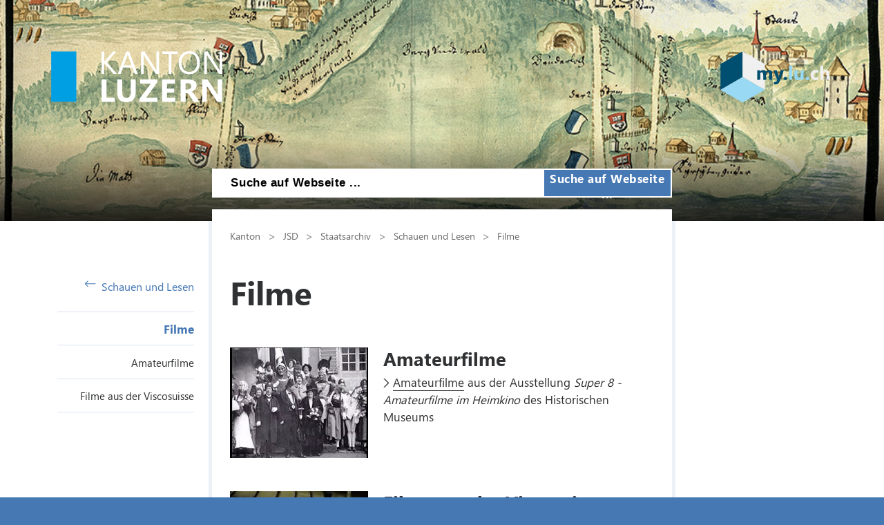

--- FILE ---
content_type: text/html; charset=utf-8
request_url: https://staatsarchiv.lu.ch/schaufenster/filme
body_size: 69816
content:

<!DOCTYPE html>

    <!--[if lt IE 7]> <html class="no-js lt-ie10 lt-ie9 lt-ie8 lt-ie7" lang="en"> <![endif]-->
    <!--[if IE 7]>    <html class="no-js lt-ie10 lt-ie9 lt-ie8" lang="en"> <![endif]-->
    <!--[if IE 8]>    <html class="no-js lt-ie10 lt-ie9" lang="en"> <![endif]-->
    <!--[if IE 9]>    <html class="no-js lt-ie10" lang="en"> <![endif]-->
    <!--[if gt IE 9]><!--> <html class="no-js" lang="de"> <!--<![endif]-->   
    <head>
        <title>Filme - Kanton Luzern</title>
        <!--[if lt IE 9]>
            <script>
                document.createElement('header');
                document.createElement('nav');
                document.createElement('section');
                document.createElement('footer');
                document.createElement('article');
                document.createElement('video');
                document.createElement('audio');
            </script>
        <![endif]-->
        <meta charset="utf-8" />
        <meta content="" name="description" />
        <meta content="Kanton,Luzern" name="keywords" />
        
        <meta content="" name="KluTags" />
        <meta content="2020-08-04T14:31:20.0000000Z" name="KluUpdated" />
        <meta name="klu.loadbalancer" content="isonline" />
        <meta name="language" content="de" />
        <meta name="robots" content="index,follow" />
        
        <meta name="viewport" content="width=device-width,initial-scale=1" />
        <meta name="format-detection" content="telephone=no" />
        <meta name="WT.sv" content="" />
        

        <style type="text/css">
			:root {
				--tag-name-color: #ffffff;
				--main-color-raw: 70,120,180;
				--main-color: rgb(var(--main-color-raw));
				--main-color-bright: rgba(var(--main-color-raw), 0.5);
				--bright-accent-color: rgba(var(--main-color-raw), 0.2);
				--very-bright-accent-color: rgba(var(--main-color-raw), 0.1);
				--header-image-overlay-color: rgba(var(--main-color-raw), 0);
			}
			.primaryColorFont {color:var(--main-color) !important;}
			.primaryColorBackground {background-color:var(--main-color-raw) !important;}
		</style>
        <link rel="stylesheet" type="text/css" href="/styles/jquery.fancybox.3.5.7.min.css"></link>
        <link rel="stylesheet" type="text/css" href="/styles/swiper.11.2.0.min.css"/>
        <link rel="stylesheet" type="text/css" href="/styles/global.min.css?v=4" />
        <!--Styles fÃ¼r beide Layouts. Todo: Nach Umstellung nach global Ã¼berfÃ¼hren-->
        <link rel="stylesheet" type="text/css" href="/styles/klu-shared.min.css?v=4" />
        <link rel="stylesheet" type="text/css" href="/-/media/Informatik/Dokumente/Scripts/tempNewLayout.css?v=4" />
        <link rel="stylesheet" type="text/css" href="/styles/gridlayout.css" />
        <link rel="stylesheet" type="text/css" href="/styles/Kundenportal/kundenportal_style.css" />
        <link rel="stylesheet" type="text/css" href="/styles/videoJS.8.16.1.min.css"></link>
        <link rel="stylesheet" type="text/css" href="/styles/toastr.2.1.3.min.css" />
        <link rel="stylesheet" type="text/css" href="/styles/css/font-awesome.4.7.0.min.css" />
        <link rel="stylesheet" type="text/css" href="/styles/footable.3.1.6.min.css" />
        <link rel="stylesheet" type="text/css" href="/styles/datatables.2.3.5.min.css" />
        <link rel="stylesheet" type="text/css" href="/styles/jquery.multiselect.2.4.23.min.css" />
        <link rel="stylesheet" type="text/css" href="/styles/cookieconsent.3.0.1.min.css" />
        <style type="text/css">
         
        </style>
        <link rel="apple-touch-icon" sizes="57x57" href="/apple-icon-57x57.png" />
        <link rel="apple-touch-icon" sizes="60x60" href="/apple-icon-60x60.png" />
        <link rel="apple-touch-icon" sizes="72x72" href="/apple-icon-72x72.png" />
        <link rel="apple-touch-icon" sizes="76x76" href="/apple-icon-76x76.png" />
        <link rel="apple-touch-icon" sizes="114x114" href="/apple-icon-114x114.png" />
        <link rel="apple-touch-icon" sizes="120x120" href="/apple-icon-120x120.png" />
        <link rel="apple-touch-icon" sizes="144x144" href="/apple-icon-144x144.png" />
        <link rel="apple-touch-icon" sizes="152x152" href="/apple-icon-152x152.png" />
        <link rel="apple-touch-icon" sizes="180x180" href="/apple-icon-180x180.png" />
        <link rel="icon" type="image/png" sizes="192x192"  href="/android-icon-192x192.png" />
        <link rel="icon" type="image/png" sizes="32x32" href="/favicon-32x32.png" />
        <link rel="icon" type="image/png" sizes="96x96" href="/favicon-96x96.png" />
        <link rel="icon" type="image/png" sizes="16x16" href="/favicon-16x16.png" />
        <meta name="msapplication-TileColor" content="#ffffff" />
        <meta name="msapplication-TileImage" content="/ms-icon-144x144.png" />
        <meta name="theme-color" content="#ffffff" />
        <meta name="google-site-verification" content="wy0iBZ5rkR312vBTC94bwNjbxQ3oUHF7WR45um41iJY" />
        
        <script type="text/javascript">
            // Redesign 2019: Neue Settings
            window.KLU2019 = window.KLU2019 || {};
            window.KLU2019.frontendPath = '/';
            window.KLU2019.searchUrl = '/Suchen?q=';
            window.KLU2019.currentPageId = 'FC378C7461BE4DE687F20ADE159CF8BD';
            window.KLU2019.mobileNavigationAPI = '/api/navigation/list';
        </script>
    </head>

    <body id="htmlBody" class="">
        <form method="post" action="/schaufenster/filme" id="mainform">
<div class="aspNetHidden">
<input type="hidden" name="__VIEWSTATE" id="__VIEWSTATE" value="jByq6t8IJS7l0DM9aBdC9gwvEU8dNFenYvrdxv+ufadW90KNZB5R8mKZvSfLTnLTIOMUFYyeZG5jf7HaZut6SBCLY8JZTJUhmBbKOLwpnWUaIFaWs5GZ/2Isum0kEz4G9bBwPrBUXfUH9v0ruXga2MzwfH526rTORh3qiIcbunFGG9Z1VKr4nZx2zPlBOOgqzzfxCxTG4zvdlgV4NuJ2aXmwq7GjT16e9ihStWQBK83ttBkXWrM8+Znj+r6XRDwEifURePJJ0RVu5NHEMI9BwrCEBY/JttQalz68bQBCsYC8mvgRVEGB3KeJkRf9ll7h1YQ+3qMPZ+bqHztzGZa3eRF1gce0esmdUiDGUhjJhwGYEb8PZmrQEUkolNrAyqGOjKeZT98ViDlRN3w0UgA42IItnQCNBFfodOyLeJd2f3Se64HQxhQ25TgW1ALry9jRehzQlNalp0laJ+jKCl4/3yBIONn5nD8qwHRyZ2AcZlyEIzM06vfEtJDJDxi0ckuvJWJJ7gZjJR3mIQVBX382IHRB37U7QlfZfmtQzanPsuZ4Y1WH2HWS+JGNmi+gNBoDnDPI0+3Z7dRWkLmNFTSHytStfPiNnaOvXtssQ86ofD1J1RHno9Q1Xu2Tbdfq7S+TSPhWmGSt7uG4LjwVUAq3ABxbr/q74GOABuoAe9EeN1XumTKaAI6O5tgfL51J+icrdr8JCcbRBCyT7AKRhIlla4jRJ5Smt/EuPobOa0N4RPEgQuhK9FoKGoLD0wxo4UK7XKMxnW9mmYDF0XUJGMxSMxT/wEQcM7HcVhdBeru7OG9dKiqdc49h3CUzDGBF8yLn29Q6+6sLJ+M6i1AlqNxVCTlIFSIEADNJvNzv0lqJkDIe3Wcg1QrDttkIGvIZIZ86nIXgMsd1yX96XFgNuogS4YHbfmN+4Hei9EjLUmdA60AiGg2oDXbxMPsggfVtM0F0iI/[base64]/+MZK5zaJ9hUjbzC4FYAV6zkHTS8/RgwoavErBTll9RY+MCIK/XYxBr8IAG/N+Rx6LA0nAWone9d6o5mS4s1h5zWZNEmSqNxNVN+hhHF68Nr//[base64]/+9ZE6OZ2uj81By/fyl6du4OWOaiAd+Ttcj6cQGiY3P6MnY1Kc3fQ5ftxS2u8Glflj/t5ImhqngratfctfwnJE9Y7tdYs4RltbcecYerd3wszq63VcpVK7YjRZ5xL1vYJdoDbGX8w/3W41NsGiCsQ8QjCzKUF9tyBaq4FU75/lyXFR4oKL6a45vk8thnpCvz+U1JBJYzPBRYTJE+2m185Zzh6QirNtalQR3Ro2bzBxRtV0UbzJzU/3D/oym/DyG6UTjftIrLHwZle9warwTQKTtHWhPNzDFek1s34/JyZlauDVSilKKaKsCykzHnylsIQbnkkkqRXAJ9Jt55LnZCYIcvpuS7wCTmYY4tfun7L48a79zMo+u+2kOCPqC6kK/xC9w1QOorb4451PpHUlt3DJTvMS9qpso8g/z5yfZi7naIJ5zKeOKow2EabR5RARKesXP30+4BgypafiqHx1M6cBRyRvCYNeXfXYuZydFhF/Ry8mLJ/jK1CAf0xNcEwCdVCdSr5DPNY2J5a+pajX4wuMpye+ADNil/D+tl8b63uTQElyt+tCmjwxWVE6PDyjXVoFOPD8X0HDZLNtV0ux8DyxRTmCFi1Vm4I8GKrFSeqlgQobpKvB4mYvyqfRBicSReYgsjqjUa9o2n6p3543v9khg2G2XiEV/Vz2uI7HgJxb0YjSGfPF12eg/7CDaUJeyPObqrxORQfCB9UuE79/Loj2X927WY2Jc/OvjDdakfZ1SWiWRwgw45ZciUqnaU5suvWcGc+ysVzwy+gwT/qG8fK08d4EmfCDRyBBNHA5J8PjiFrFPPTx2Czc5nKnNKuTVG92EjRxGX/zQlQeuNbROuNo+NZo7+zGIeAsQ4plixXyLjZiLJpMNJmKYHiMNwSLO10pkUHti+Zpk0HIrUz/94hLDD0h93Nh4XFoPkx+JzoO6ggk1wNLN/[base64]/xkVCPUW4b4PzKBjl/NGZCWcXsZgAoozA8WcVTWSlHES2KPH0+w92IctA/FRvhuHMpqmMPw31xfXynxj0S5EUzzpUAw0as1ZxuGGwyDtgQ+gKTlvrxudgzsYGxb/iXEk3EQfVLIxyS0tEw5KZD1KVyIvLftZNlidMTQKEkBP3D9gIUMRz99zqXhpDoUeWuziJB0k7ZiFyZ+tfFES+Ej7+Vq8Zp6gQk6k+eG+d2/AZOdRqnckDth4bRmops2L6ZiXb1jVWhDKh7Qo30NzJkyJdsv1ix195zfJuxolf2MbmsDMAnQ1UCjhYLsVFNsUJaycxUBNk112LzA9TUklwrETV0sfzP0b6c5Xp9bb/XyyP+i8OY+4oZxsMqZB4Wf088JKEE4VxHaZBtS7Cu0hkoKzGIWewCLCpBLGkOdy+63c4124ZbKexgoy9V2rqe/A2VNDljdDoxdR9AjT95gpg25Aksnoi1Ai1bRfTmPBRWR+vut/imfTUgxc/ifZtyAX2uL2HY0e1Chz7CgTirHxOIu88JJhJmXUY68LZctzhSnRBjA4CuYi9TN974J1i2gGVHUud5yXChu1EI9dNVnaXzR/WVIMPeKecSfLb4WvaSnOyhB5wF1NXrKPWY5mBNTYfxX9SQFqZzaT09MKTJrgUxbKXWtqb/fBomgUAVT8AFxkjZZ9sWuwjShuOhU+PM3f7GzEyRF7mhu4sWUJ8mmOO3Hjz0y/ReTR/Q2IBUB6NK1RUilujMd+PRGORl4B15zvgWyjVMPEpRggd6SgeGfGWGXEKp//koQMtlHNWryu+OdCEB7bnaE6ekpEw0hItU+A3HjTvizWhVqGElCH93ne4grpzgl3OoZ4kDL1GmpF1pSsk3uesPuktO0VnQXblOKxLbe+reHm9G49Ztjgb2bFqajy914vSbjsiJkTCht+JTIyxFhnW2GrSdARDSlEwlEYiQj4jyvB+5C1TXwL46yU8eZ87c2c/g2zenQJvavfSHPCs4Vl2V0X/MbK2BwN64d476nFF+g4a+OzAyKZ1fDrKCMHKwv1KHYr8Dw3Uz3QUBnFoZzCP+3b3VFIUgqh/gR4NiDDNOQbWOOTtqdDf/vpsiwSTejxR4ddn2mWpb7RR4cs0PA2TR7hYmXO0BaI3ZyyP9Q9J3xPdjw746GBzXq3GeqnofgphPt3FuFdoRfg/YOlBF9yOZzGoD0l+/EP7NF1aA/z4ovrVD0zGnLIqDHMYizLd1bpambWhOY6z7VfgseTJQdHbX+Wu5aS+UaA+h7OUb/kQxeiBjGySgRZq8L0nldq9j+bgxKrgVuzoTdNoYsn1N/[base64]/8rcJs0g99gRiS8JWogmqZ1IQTd0XsVrnQmaRPSYvyxn/[base64]/WpOnVXU7KD3O+EZmr4C3yv2yDJa6J85NuS2V5n6ugNqgnJjlTBjVx0yXBuYqLgCqKFrUY/Enx4rC3W89r4Oi3Kb6E35XP/3kgDhcoSTZGIUIcDPdT/tT4GqfqOEkQHGVzB0bXecxuiZKL/EWI+R2cSmNNKXcE4+n4dwpDsnT+vTdrG4kMcARmuTbX9szFBQI6/RVxT9ArxW3KHHNPbmfIeghP7ql22GJy0U9GNyrFpRPpD4Y8vXN+97vhbI9ACODlP47ium/ET8nz1XpnUZGARJLxOskqOk/[base64]/[base64]/hk0ctBCG1jZ5WLjy5PlRE07AMuiyI0kjhrIykIOoKr58Aj9oah+AiNWC/KUKWs/bzNYrC2/seUl/HXizsBWrIjcRKlS3w8ewemST+sRHv+A/VGKxqrONtL/j7PBQPuFMb5p3FAHU1rC4FXVtvQWPvGnajvGgVjx5xbc7Fj88gMGZ1VRk9rXnfVLUFgfFqHZBH/wQrTX5eza70gr75lrJAYrlcZCObaV36LSZjnxg315ULX+Set8z+6UQpsLUi8uY2zk8nlyEFCzb4IkZkbAxncSMfj+PaOoJgeJ/BqnYjpy5cSr6wc3ukaC3dWi1wYCoeh1STBliUqUpfDXLZUKUu/fKHdKOaFA/BxMZvRGr7DKVquTtSs18g9UbGchtLJtbMh1yfCAoMgNaJQI0OKwyZctSdo1J/RMuBlnaPPRACXq8h+m3G9JsSe37TQqSowQ9rwjQMFe6LRQgnv90TfOrCpAu6x4s2S7yrehQ+FMu2IVH+Rz+rxdwTVDuffbUH0cWwehtgC13voF73Yi55dlDbrT00cW9gQd21v52qKOXXxQIB4zhJpLyL5lhKMnHgMU7OtaE+KRP3GIR7+QueF3OaMLygcC/sAlvO2q7W7A/[base64]/rQLlKJupVbktDogdjpVnBlQcE0EGjigsBypMkxYA53/1NQVrDdq0sy42MHipwLWLluOcxND4YvPRESTcmkE/Ck+F80C6LxFNI77o1CnZDCUWUIk02F5lTimpoQLADQ7Ct0cIAXhYnbyJsgENmbP+CH7JCTV3QIsdaUFcfbm/Y5cKZlCLmBxn5YM0m2PHey0ltXtlbSCqWZNiLHHOLLCv9uU8UxNzS+y4MghddaZLGEVe9Bwtzg6MXFLsur55nLgvHd1Fazy1vLKFn9vupL2CAR1pLuFo0usZyPeGCtPHroMfEoqbiCY2xCTOtYx8FhacKtO3/qs0BVJSSq4zUYOTw1qyM4lIOcUl3dgxmb6rK3xVly3LWDU/MiCDdREV51W0iZXiR6YjJD8Z1Dj1N44P6Aaa5JPRURYmkZox3Jz/5hOQ19tHljysRgswbHJEO/niKVJeq7nZlUYxnQSLHrIg4yeAYWwxiB2yW9Azy/NRqyeAIReaTFXohiBEMjtvDrEK+0aLTnMhKNMwOqOOHEbGqErT7Ukzo1AL7jfcDtzvMLVmIQc0nZPH/tUqOgHZcNG3vpq0S9o9PqeenRSNI870ZiS60vTgUGQnuiL77fYXhIkn9Lbq8t+fK7zPHPpgB++z3snoPASgV9kMStiv59Rqnq82daHiKDnou6OTfqdPW1YSZUJry0QetEUXb6tBfk0+ahFxv0P2HinncLijKsbo06/pW+C1cn53Q8xwoO+gDTvZ+uqga2jP9f9Txfz+VFbsLeMIweKp1sykrjI93IcEvvx3Sv9PLtT+8wbt2uyeLxWtDCWVGbT/lB0g9aNaPrIUAx7TiZ+1US5vzHPLgkxKjoCp4dOybQpPY7e+sYsiu9We8zJFVs2k5yiHmFiJlnPCT/e8LfQDOtJpUN/ehB6btsCPeU2Ue8Sqx6IFzjEsYbkNbn68cIvMN0RC6kf71dFvNlHRhYPZtPk0NuKo8gfGIbm+oOn+J+Xh9HkTBsOkpfiniPsJbFW4dfi616f/+Wp4uLwdnXqaM593yR1qJ6ws5TSMw/puw4xLP3SaJJJDTMibsAzaLGwlVZTE8DhXeBSgKgoou73qefzt9cKKsKGC8PoPt0QhiYqC5MCZ/X5SmUTP++FRGfO0LpKoXSjr2OFsVWUxTyX3P7Q5XC4my6fkOqqv0NuOSslTW1i0dZYI3t3fphHnXP4bixjqjGNjbqoo7CXnvDbUgTAoZy12v1/vcdRztCp3HCXso9JQNwSVtFTfVs6YtcDOFfxpP04VY0qKhulge4qTaqF0igJIozsfh2cb4i/ZIc81tmR/Atkvps/ZeCXGi1nqCJKZsZRN7yvaojqAjTKK9dYN3h4/bv9HBg+DW/qcFRQi+u6e2hpZTWzi9VG/hDGLwRNFC/FOKG1EBQL2cscHljiUCnq8+BBqO/6tLuMXpcL2BDHuz3BdNDKS99miG4G+xj/Rj0BVMt95UIhuaQEg6svNr0TCwjW6bLF/AOx8Mw6I4AekAQN5PjC8goqkEqqcsU0Qy3I0HNCmTmMSNet251aqafIydNg5zkFE1sOxs+cfzQ1U8NQ3Nl/C/8e+8cqn5n4d/UpjfXPaFldwsU9sojn4+UHQk1/5/4F7+PLhaitCIzCkBpzUCJxZ6sareVdtJBNWYYn3ctZb9xCdi18mrVuJeTd6LvtDhHugujoK1xg/[base64]/Gd0fmA9LUVbzw26ltGIUsXNt2rcLOl35vBQ5kaUks97fepVBXYcvn54FjaYxlG9zIfLzSCrVYru9mnj6xSLztIM2dj51F+QsgJ6UhOwX3coiUOoV2oEKz+qiSskZACNs0F5G0OzC9nbBm5ce/jpmMfMeCFSiLCsAetaror1uUPyW3ywDEpUIimA7PdtnAsGWIOmIOC/GRAflA3f+aVnkTJHbZGcsxfJf9kY4fDqndiA2nqDR8NaKVlKg1KaIthUT/N3yZSqhPcCTkULKYq6Ts11E++VSQ5Abo90nsZyejbuUDYLhlx/0yZdD+k2B0uDoMUtsNjeTCv0L8NNPt4GBA3PuXS30FOD9rvjdtrkDPRPJKT8jnDwcEgTgZTg3VNQABeEmwC4Hs8Ic+FqwNqlPbppmHvV766/O18t2KEPCUZGBfVKhktP0/0wNtLXd1Zb+hQgbO+fg6bHJuToBhWp7JrmWbqNGAzqWNDCMR1ZJvjXo5Uvtl128g15DAkJB5aHFrwkCJy4/E8bWHQu5xLugYyG7+f1fNgilRQAlSwuPPjuMBIsu2liYZ/WY6VLyP3+w4PlI2PGP8uj5ccAjYEcXTD+HHawj+UGy3g2rXaa+M4gh881p8pEEhlCDz6FdnQEoh8eu2f9YUqNQ9mF5Ts27c4NiADXwZ+mJWEDJti5hKjdjFz4AkkH2yXhp98of9lojbfm4LQ5dxWHLPsnAWujupAnRGzGCk3JAY33Vm8HeFVX/9IaewYF+r51/NvoBBiMqjEaKplR04xkGeynR1OpBAL0K1sSE4uSyI2x9ztNQqcBuPddUnzicXScr+95vT0AkXq3oq1Ul6tv81I/rjB6QLsq+DC9TyzDDzvxRO2AADp10zDM5IdPcVTWGSmjK98C3zr9vuCrWs+DG48svNOa8oV0C63/qKLf63GihH6QhMImJtZOWYSZF564aha5Gr8Srrlwv/tmYyaBNOLzX0U1ehholuIiopCYGCibzAtnJUPfMsFlGj4mzNLofcSD0kUAIDOkutpfPqG/J6d5tfK3pqAyVFDAXGX3If9XjavDK+jMx2EBzbgAa1ZSOyQ5gG1ry5UhG1uhbj0IxoA0uKcpbrnofPBiwbHert/X5SWuTWm+VWVJcaisW2R6iZELBTjWzajdBiVIeyYaGijcmQ3m4McJIF0WlkP/tmKi/xnLwo8Ct+YBh30hzvux4WMb0sSSi99AvJ7ft9Nyg5sqf9zk611YN20XMkKRrJGDYBQd68ddPFk3d4MkcQOqTCgLB1NmkKQUvcAHdn8VSQLlr3EugpKik9R4ptMsO87woI7UAfAm/2khMlszX/[base64]/BR9fmgEcDHj+Rr814gc4ZjLPaxLQ6L85bs3Znr+mA+jdz+EBRz6cixF3QDmJscj2o7mKYP6cNGGxFaqO0Jnl1d8Ccnmba5xMAOsjgjfIkR/6ED6RdWjiVXHHhZsVFi2avF6wrr/d1H+lkLloKUvYilM2uLECPmL2aKVzkgc2A3xE3cdxdmWtidWH08IgUpzqG0b/bhMp7MSFaQnnEdOU+3qlCyWkW1NXOaNpnXazlglsLpOflOj2EPeoMNxMggCiJh1LWqTSwLcd+HcU6O1bitW0XJxy9YQwUwAAmW+cXP+GcMUQ8FBLHS0O/SoCOA9cXIosTy8XQ8dOz8sA60ekqXgpHVXbn2jpRAJ9dgJJrXPfD1r+Z3mQtSlR7YOlSjp2i0k9w8T/BLMaqIpyhG8/ICUzwudx6jqVR2JOpPyi47c4ZArEEQfzAwSpYQq2mT4cOh3GOwPVV1AWcKU+Pvj+/CZj7Dd/02/fsJ0LE414qTNO6105whi4WLj1zkrP57bnYIjhTkJur3HFX8CS0qj5YVoGC+ATT5hBafkeSWZ+PGydMGCEXItHt4PjpLu1wYr2iYGRxcikjW/0wrx5sz3XvIn2/[base64]/urgFeYhBNgWHWwF1HtJYc1OtOSgS67YNR5hWYhYoikmumip02gqZEmfi7uiwiJQN8h3YJ225urPDv66rRti3mTa0w/ia2TSIP3cXOeeTPy+q7Z+0CDEIevQuVe5qKhK1luP6C2x+cpispKIVRbHyNW6BP0vs0wP2lrF5d/oKy8FnsOSttyZUQTD4h4e/2NZw9pesIEh5B5O3mn060tyNAtV1Wz3eKeGn3okodfy+Q3OGRLgItOxzt2kpuZiTd/6I3O+mxlXf33mM4InNllFIOdzJSJGdDSWh1KXE3uWoNw4f29mESfnTfuuCO/EqBLS9zUgwmLcwfQAxiHOdtshb/XAnMEKB2SlW7u7N/dlEd9o56KVqu+kioecH/IzdSzIsgAxfrOhjfWYfl//FzT4/qQ4iQ5SaBgoSupsBbcx+B2h/aMyNpHFtVHLAfj5NQ1oI4XRa3TZz1HEgL2ke1Jb10wNlonMJ1TUqX2E4UUqeC4TH5b1HMGHwEPM0O/bS+WfD8aee1lAqJju2iHTwl3rglLqLbHi/DKu6Py1acQDWSZWFHMpSmJoNcvMPoFejIPOka6qM7PptSze7RIkNaRnn3ABGvPq8kOKnzFamUjeoDEBVPuAqTCMgBKqYXNCTug1lhsHLW+kUZmvCmqWHM34zYKka2RZWtdEKVike7U6PdBNuihocRWRc8k/ub9RGrjKfvwLu2CUVrU7sELslqHOBw4Ptuc6Z2l7VnPMrp4kzRrIYbahjo4HgsmP4vfhDo9fD3MadTQNZh1E78+KpF4aTRy2FhWJ75fksIQjrkD3ppFzZ6vH6eqCW258Y7S5TUL2fL2MY72QnH40cYSVqO4ltckRoXHfdGCfrlu1PJH4mvCHv/oi64fRlTr56KK9ZtqN0yYKJXXFadtpq4o3QEGIJs/Ts3zd10lkotk4ahdEe+dKJDSv8AGwZCCKtTO3sFj8vGUV3UzqYk5XgH+gxrPGx2Ht5RcWTYWXbiCMbjICLDDpkhKXoHiizOXrm4jkKmGuyx1Vskb6/OI8XgPIz+h1LrCEY2lXi7WcTvQty6DAx0ELmJBM/JWuKYLwEMxT6Yb1TATixMx2owy9QXmWMTr+5I+xY8tQukVcCxzKu/kLQS1myD4krSPMGOSuzODYbV5meYPT4NxVSxOB4mwBkKxD64ZSkELalVQahJEcYA1wMwHrayQ7eIcEkiOa6R1MfbnSHAHIPkunfLRxu2dlARVMxMhgDiqMbc+nTSbBJe/YXJC0C+J6olz0fKcsJBTuq7Uz2ko1qwpDoRQtQxkKNg8uKcaYYWa1tZSi4Yo/36Gd8+ZtWB+l2L6DlFOy4CcAdDBxmopJQNTSIlecJ1w6+McU85iOK77Gy4h76Abn0S+f5AdQ9FUC9v6YZBA6ahQs7/h+JE2l3ezpaNaVMvs3POe9SFFXdViTQ8j/WEDmLTrNBOfEbEl25viX63xf68SiH6u7VOyTGzhtbdNZx3Qj4DNab79eooiO7fOPS+akpg0FUviq5S9OVkspXBvkIqRWLNklzBD6D2AR8eGXMitCiuimCVqC6sjJLcmE121/1aHtnamGf8BbfzlnyObY3mQqgc86v8rVuBAO2EdWrdGrVloggneA4d6KdfaRfz2KTJVspKtKfQwESyMkV/hjOCjwXHrba0g3ZIINK5EiM6ZQ60wiEXDBVZAom+dCngHBuXoCQUjAfG3EwmPePV8hBNvBeLaeA96SoF/6WRvQy5uSk/2W2lQk1AskFqo+jdzI3iHD3KMrCx5K2AlYh+BCB+TXkaeCivw2luyDg1IrOK7JfjvKG4O4/vO4aIQV8K63IcNtXlTJAy4fpszVYqgJup2PPBZednp0BERdhgZ0hMuTI30QAGTNzCiDVqkR7KKLvFZUOmcaU7cUWk8ZRialfMNghRt2oomvGBzJ4HgsGEQt7HB3VbJnWlJJu+gyKrxkJt3kW5mvydiJKqwIz8yzH/0PIhciItfq5JfM08WZ2RfJpZ6nRkHt8udFwlADl28T/VZuBmWzmqXkC/WnozjiNwYz7npvg/Zs+zf/AqUolZmN8SkOL5Ka88lnp4/twNMpAXn/6SycJiK8+nLUo1ULsy1V+Rfe3/INZ7+XLVVYt+o4ufIUwd3NsBt+rC91SbBj0Tvng93ag3IQz2pAuLvdyrp105nfoXpQDMNHlXbHOdpTI1YB3D8DPvHJ+zvR3VGO0V3yXSt7F7U4lN551nm6MmSXZbwhRFfcLIVeNmp0DZJnEVCCIp/nTILZZDxQRo31y3VVOsLcq62Sfd1dj/czYnsjeNxcKSwAwZL2slH3W3oXCHOTOiTSMCmKuDUISwaXAryFd3+Tqx4sAgdBwm0Dox1EBtc3ZhCHUrf8SL1mvPZTXZU3bRzNyHlhGmHpktpJK4+gbW/zV30Y071TzCP1EH/2Vh3UpHJPrITI1bvWRG/[base64]/RTqU18yGtBMVui/pCsqs5tkbd5oi6lrCBXJUEmI1hiD5L7q3nnWQidvWeUo7/omoc3+L+R6CKxdvZF3riaFVdd6qzj1xliQiChGPO8rb7zl6JZvdnwvlL4ebjnzueeDd+ZvwO7+vumKRPznT1kYzNL7z+98uCwpsQT6uHV2NaG1isqcAClafgziLJQ0sA5nu1+/rPTckbiRLaPBAxO/bBFpPVknf2YGV3r/Zuz00RwBzKzSXGedphFV6Hz/[base64]/diVCiy5x32pKxlV49ttmSHy/2V1+thKxtMkNAH7gFymEUn/fAvF7g/IRE27VG+jyWyqPXTtQWS5dB7qpXBbHZWW36n27mbomfzNCe0cxxFjrY/vCpZwv/kPI6maj5bdIfeSrUUKks/FImDuSCjxwofczOqAmBVyJv71qy6mdykV5Dc3hmaln5znzWESVQMlXcdka94HhQlKNP5I/MZ6meMATXBkduPOR/Yntux9W+Lsei69wEXG4xIAOTnQlip3i5TY5a+KjdNsABsb0J9hlG3fzc9UCU0qvR6lt970ejleXS9whoICBETc3TdjXwSsM8bdJeoDCZcVrOdIeYNjclXimW2vVVlQwJO1dGBBubQI2a3DNfiZx2OLWSQAdoJOtcRjMGnvR/mgDUZqlIyLALq/VJQfbSEmisaBW29DJ9xak7Gr7tbM9JdUp3Zv57VpvH3hDrZ9id+gw/HVz1nsKmmkBCeEa1YjB2eS+NSOFtCtHF27MlruAcKTB0g41HoO2U8jGzZ99ZnXAnDD7s4JecpTQqUeNkP85ohdqHdrCADu8/mTc+fUOnhOgB4tWjFyM30uSQgxlPzow1h+2H7VuPQNYmhPr0uAYxfLc/Z//dfvVNu0+G2D4t9ydK4tMnxUTjKgGWuYVkURtoWUbUbIQxblhWP3Bslx556YHLDhOUh3ojYu7B3aQyT15vWbv8ZT5XuzYM8H2BR8r+4owhoe0G5JoLpD0CcZZaZFpnRodPxSKqPuj4ddGUqUC9d+VOF1m1CN3wEiG/Y/ftZ82BYFxQgj7xyqGHxIgOV2f6Tuq7KAyxXU6nwnHYEMz20Lj/Kfu7O3Vxf0iZGdr2M9HALmHiQTAWxhpIDvB+ZX4XIG2iSvIm2oTpXqcQH6irQA4vZY36jLT1LOdMKyA63vSPuPcF/7NNK93pou80wF584DVsb+OemWcvpz8s2pkNgfJeVDvMUBP8H2U8KO7VIW1nxV/UfvPSGqVlYQlpBetTBEGTH0aAnrwckq9T8DY9SI3C2ZV1W2pLS2+tFRwcZZmGBV6FJKrYNh+oZ0zZoVxmsDyxZtjQa7gRQ6Zm+D5aax+rLrEMREgJIzc4XFw/uBcdLsGcTFMXhkYi2Z+5f7QN35v9E23ygpZXsYOuXdYUhs1iHh+qbAIL42rjCk74HXzYemoYMtMJk0U3pkNIsBsskPToKPeham+lNp8xSni26wWrJd3jE+76rCIePqDDYR/wg+eOJyD6+ATRlxXKgqb1td7M23ChgI2GdCKSw/7Ct333cDuvUjOp8M3PtaFaGT15CkZVkSQ6CY7O+EZCZRf/ETcdETKhJ9rc1zLSoCv5QTUBKT32CGiqGB+GV9o1tmG8MkYfyHMsNV3xUV0hWv7iHCO1I8GDK1NOXlBH8lUXPpgwUqoo+7VzQsoWu7Wb/jzSk5phbY3xrldXuQnT+oT0dV0NURr722wV5VG2UVraLyHyvandRLIR6jJ3LzrcpLSOR93lkqR974ou4QQV37HYYJYPTlo0zyYLk6aQk55QJDqeNy/dnchpIXPv6cgxUd1PgQdGCYRYOOmhkbtMJ8gP4BLV3ukGNfOFN4YZNbTvH0ORrLbFij56Sw2uLcjs+w2jAahRmS79D1482VN/EnNuTmk8ssT/YC42D7J+tfULPXWHAAH/75ASjtFBZrlWVQsDunP92O2A1kcGZoBtTCouT6hlC4NNY8YdEYL2wfrdyG2tpz82hnao2xZn8/+Y86BTRwkfSxeXGXNg31z/9ZA/CX+m8WM/vsDeaq8BIoWMfgyDFWWdVFN31zOlVThsyZ5Me2akecYRh3/NoaSWciHu8cHX1312Z17PWy4IWa37MR5NEVEmpWY3p1alHyeJgqYDpJtWgO3qu3J36t8tFZusoo1moLTUiE+1tJQXEtvXMUCUyudimNhFNZCcVp7PQXhtnKhd121mFA5+ZeX6YuFcQOBzCI9Sxz7ML4mjWBg4L2C7G1/hs2hGdXb4FQ+2SlyMnO1x+Pf5If6WYFME1DZX4euddSPpLK9UrVgp3VAK+QMswkJYv9VFp4mMXVvXf/WZlwW5M2FXfElbuWMHQoaDgGfpxNYp2BZAy5DfnA6FAMXKlSmS0/HXIbh9zGj1cO9ZwmMIO8so4g2DTs/mSdd7HV6Nb6by3aMzw4RfDDGF6N8KQX7OIc2egJ2JvPyl9dTms+BkcoOIkSsiTmgR8fgJdzHM+Ud9nRvldED6R4BFrYPaxWhGVj0lEQ70I+KkvySfiuabHkt6nKNkG9B/CC2NpHmNLZ2i3PecMyfEXzrLflFRMoL5NS+BrR92xp7wd2CtJzYeJ1wHb7CMYkgzFvO2mvwr8EWpak6Vb/cUs/XlMWwKFPcLlSf9+Ip+B/qy/TyEl+lZQlUF9pcGsVolerlK6Upz5pF1PjBF9+WYoMvqPVVV/54mT2xuIHeB+a9xf/kveu5yBQ6CzeGifo3Iu2q+ScBxq8jrCjeIPe4V7eBxQFLiD7cktLaaNlY9KpXJox8+f3ZjGN6ZlOHOhXYZAB/[base64]/lGlnXW4saEuTnm3AXUjOLkIueB51krykB40tGJEmJnqE/8c6PMneK459Dcls8kKcX7r0QI1KelQ6aWPReJrbah2cODw1QaePqiekPbxPhBA3Me4oDHuNkdDRvgbefw+3oNwLFPq5XHLZX93blAUu08I6amZAwG0ns7sPNRQGZ9T/ikW20JEcAk2AwpKjLYXER/7Y8KjddOA3R1XTTNB8g4X0wfjuj5O4P13JEkv/BEb9ZmEzdegr/b7GYd+J04JVSqvwB1lOxDmG4/cxAknOjGsHqqqiVR7U/EpdsO4qSpBh92oqeJInFn/itVFeqocBKS7UWyq4ATeAgbsIWzlHWLS9V/VC7OmVgLDolz9hyWcTAWHBkpKNrCl01d3CBXh4kvX4EXpqZG2R2UQIO7VGovCaHiDpS3deraMEirgj+B0KIOgNC/DgEwvZi8AvpScRxHoVF6s7A7Xh7KGcrofvYezpd2JTVs5Q01PiNpvrVUZLH0owcLqEM/RrGChqs3sYLLW6XjlDr57POFC+DhGLjcW4EZTJzw0QhIcR6HtRFB21ar62IF+r8ARqRZhajFlgLxQcK3DXBnNSFh3hqHLKzU7gik8NZuE/IsFVBCApbzDX15fe65iADj8XcDkCrENrWL5o0ismVa036bgFdCLSLdlUO3MLJPWUW7SNlKUa0BA4hK7lG48ABW4GpFBuG2ifTkbGnjDcZVGSiUHjr4WJKquVlrxMou8OOgljNnS3Bs75IJdNGH4QNcsKYpAxEE0AEqy/Z3mzT7rY6r6RWtgWwTBTNS/x0gLIZFSehrBXRh2vCeV0+QTXfzqp4K+9Yxlx7LDn2ZbAyLOeQs14wSx8ro12pyITpMdsApZV9ZgXZmDWDW6TnHKprvixwfZWtq/kH7qePsY02kZAQ2GOlCPq38ockx4o/[base64]/aeS1de7n8u69iFBADYDKsFCp5tBYQpGdKLxlP4Da8kXZqg39GVY3UT301rXmG64bRbttf8vcpkMTVx8Ew3qP9x99yM+cf8BV3Js2u366dIBAeg0viMPUKcS4MFOaGhmm4rSD0Ea132HROdSyU32MlGjkR8EXZGMIIBcAQIcfIVyFyXXSZXnhc3L/0VFP8IOWjpLkjYDgEa/VKli5NaAiO0e+981kXKPURs0TVQb2LZK2Vw8s5OVh6MH8GYCKO2XfapY4jUJOsxuJhepXhdJBqvYVAplwuAOEOZFvqvWrplq66iiLv2f2kz2/sj0RtksHj/HFWobqfY3HH8IgugQ5iDaQ4EIcmLyDX3X0OkWkGdk0QY1W+dC1yKN9xTNQORXpoLm6KaKAe0bw/g6UstWo3Sk5l/30FxuVmJhT9RAMo7WZ9GNLI9hV38h+GEgvpOsD9eQ/7bptVFveAsCT6tfgtoj5kBLkkswjC8GbUGOfRp/W4IIGeyxy295HDIhJTCPxptHtT/7PAcWqDGyzOo+2No2Nj9V/Nq+BBuPMO4SEeuJkCz7tIcS5cIDSbfDVGA5lQalblCjM4xfaXUetiDYopaapvMYxYaEo2MwutuOSb5Sx4cYeMiWRNOvFp/ygun+LyutP+CLdmgg1WiMXLVbUbrsa5XWf0PGtuGTf5ad/2c3fH0GcQBmxo/MybbxzjHBhb/vxU1jLqoOod+bwguUUtnDxLm9DjBVCj4kCB4tPgwdaKcYuE28dVuDC2KR7jJdOMX2pAKJTRV58rpNNweulol29QvXRB68CiWnE3QqDvo2JSsdJyY9Fg0BL3DFhLYWQzMiAy0Q4JxLfO65UhmZbffc9ivCxnyECONxQ4G1ZKldbkDzjlDuHEv+Wq1SjEd/p/m9iixvGalZmZCcS220l+a07KjzULR276sRTLEPdAIWGrx7XF+CXjG9FDOfMeRXieMhEA67McJz7MFgHV9xS1aYsPBIFD/e34PJc3RS9Y+15nbBorRQZDHzHxa0k0xJQ/7z1WyAShY2x5EVvL90M5/KtHSW5SbMX0Sk8AMUwgaK1v8UQcYtpR9dvDLutRFSa8226Uic8vFdQXu8P+eX1x8eV/HJq/MXSOASyb5AuaF8J8lTxOwyD2TCK5RNeLqIvXkBamV7EhGSI33AKJmgx0mDeUvCGJdVayCJkn2APOzlIm7GdOxz98R1JvhOlhZrPvgZ6axZn8TJPg/[base64]/wFFIYlat+9vTsZNwLGJpEt6c7pJePPARmS+Atyyp5SevhDtqj9hd9oqQHv0iA6I5E/p6DkC1es+hl82EuY5UxHjbpBTs+2N9LQnZdf6hruzwMisMu22NXOJaM1v57PXTiP8Yueznus5sAEbxMhOZpfmBZ5D22onjSV1zc/87HROw5DV4TMFdtsN3Sg7GXvTtRyZZz6hPGmGLy1IlgcrhA9LeDp1mGOxbEuNRZ/aPkK94BTBlc7Mu6iXwCDOD1bw+cT451KiA5IXfSNazpkDgg5mNZb6PbbE5V/x1tN1G5P3heiET3wcU5i7wtyaZUr5l3JUMcnshOhSKROMsAP8PhHNRhGSgIvoBaEAKmY8BPV5Ek+9Tg8XubjsYmlIVmnlxFKQaDSWRkKsawjSxfYNPFKO6SFlyplFVyjB3wcImIuh1gGVE6WggW/kO6Ivy6JckkkEL5riw6O1ECzo6O1gzYvmtahlHigS0gWZVjQ4ehYjGxujaz+ZHkY5O8EH6yamDhBCkxy1NISo9sfb+rRuiG025/knQxyFiRpesJ12T4rxSL4WKqpVLGbliLIN8nvYYTa3i7u16I9wt+RLfy2yWugKXRNfIi/Dv7TIRf47sCCwcwjvNg1+BxMrVDV/Ge2mGfKljyUzgNEfMuGjaLOyunHni3V3XVH8cj80xoOutqh+JreI1/G8Lj8vGjRYsP2ZoWMilqfkNzkkA0qrcCuQsjweDz4//mT1cZ4chFtIkfCJrXIQWRaK7AmDV9yyZPtg/b53IbK2AAliwlFxJWc7kAj7wbNYYAaMYWT32rULNIa5ZuFNONP9LYba3mNmUWz/OkRn1e0z7Iw90e9sOy6GuzGe03K35A6Oy0N106Sb27xWXtlofYr17ha7CT0uwxfklmjxifBukMjJAi8dok6/nZSEdbR6Vt+P+YVc13NU6I4N0OExkjl+vRmqww8RFqYko+YxbRrCH3bM0342/XqiyCuvQGbwSNWRstnZGM7ycH9XY3W7t5AGhBGQiPmF4DsUPdR7lnYJWTAGY5auVWGrfLkLo4gCBZgtEc07/AzZoiKj5Pwr64e8TKdgcRPnbec5XNYX+SNSce/2b933i6rq2INQfO7vcUEhqSrM++FU8NeX6WUfSfd4+RDQEOEQpJRXFgbykC/42tMl09pzV/Hys//Uon3AqCmN68wCIapZn1FTE9JRMXOnLqbfhi5tgisCI7avFHa+ad1/9AA0tcMUWpX6LVVZaJsc5ODChC6abOzR555pjuxH3ZCITVMjH3s92qTf0NBKTQ/l427GB3jlryb1yiCIFwJo/wKVSFwXhCpUpNM6o/sPdoDEkcz+wlvqp7y/yhprA9XkwQZKmS0vJJzXkduQF1noRNY55c93de5yIHG0JE9U6Hx0FfrCHkM5RLqSLTvTCx6jZw4yqRdHNMaOsQUOGjjxM0QKZ/0RZyqIkm3Mt3OacHauu2nJ3BoUi5FY4e/gbcCwi4x7rvpbe1Km/WCv1GTD+5rkEwJtUcuktpg6bwqlsR4X8Q3/5CQJJ5VMtTVxECPKNcsTTG7ahRhJ2SO22s/02Cnd3bUthfx1EuBva092E0huv4E/QXZcO2yFcsj8a07L3pWMBdQ/69+yX1cuGEoyPEggmWtzeJEW9ypKG0YVSFtepbFurOHzI4/61tpDLfNCAdF96/VTGDURX2OX34v6KoZ7GSiQBQATd3Lg4+75dn9y5knnsSIqzOuPlqm+R9ORs7PdGWvn+Ak7XYZuHwr78F5MEQg/JE6CquuvA2JgG6/xcPyINT4ucK5AcsaQ7BYDZJBCxBR0mU4fzcuzz6QEH1+2dIlKG99gLBFvYAQIjV+QzsIdUKuigJu/6Ith9lEUyUNg/UWqpHOHUaQuqh6QvBD/5CHJiMw8cu62NsmRJhpdGhLUGjgkKvkH9e90ajpHqXZPtxeDi+AFMFxsfbRxq0yGuPSkiJrF6MwuveB0QnZh0MqWSUXI8/lbtDKAsNvsFR8f5UKk8TNYKYNv3oPnXS2wcLGaw5lMqoQzwLJHxYaj4btUEF21tdfhVo8VNCLf23iwX0Yqi0XizBRJ4MIudd/6RMlAlzfhdFoLPFmh3O8Ju/3/CpbhcJ3/InKQcNnWCcXksQSffO/AivfLzo3xfIk+tns4fvcblRe0Nj5HDasQCO8EHYebiKhRy7izQlbSVzcLGYMFXLwpO30au0SLoz/g4hFbBmkWqa/bTk3pL9YosQp14PrYpMZhIJfaAJnaksmh/A+fjEOUOrgyQgeQt/fJJf93YvhZbfkbWLrV+90zwb/LwtbrMFy1wRaNSBCouSz9hQ8wF0sWnRsAY61pUen4NKSAort8Zx0dgR8KBwUCEu4ftdRLqiWTAef4VZqdeLS0zWNRqb7VcG/WabEB18ue5uqtLL/Rn5PDGmJmeW5Uoe2tzAlkwdYRdVNZwtZHvBuKx8s+q3xLvpWSU6C36svytbq/FoKRObNTGQIwWzbux+pQI2XUCbIzY8ZNjF0vbeDm0WNH003waH/L5p5Psee/zsR5cCpfKetc1IR1iIaLh5UTSczJ/sgGOtUgvgYHtESQJpeOCdxFCJoRMhHkO14l5oWIJsDy38mndVSM1NGokC1+iTyZ9g1L7gV8YA7S46ZAiUwSF/+7SuRF/EzXuIeIMce+BJgoUAMTbiFOtljUMiIgIRbvFv2Ce+1KrqGPGpPjb7425ihO+kKEOegZztb35bNeynb4FDWhN6CqVsKEyQ7+XA275LrBYyvn/6Tf94qIhCgDgIfyjIUJBrZwRZReMxlQ8L3goucaW+9XcFmSneRPi5BTn2BOnmsYjK1uuvpdjWVbS6TSvPUuTL+eMMItxFY/[base64]/2yeAax/ofM/VbRbyJq96B5KIAnbft64LgTH4Bpn8/1uK4/mEMQAyj02QWlyj6aYBH8BeNKl3QEDaGS6p/DiDnACiWM/P7Rl5acZiiJ27qIfU57B4r1O7m/od+Uz1phOs65Ya05aIxxmURNrfS4dUjowe3AfS+luGHA/d8djZabS+xIEawuHJPsiqbNqSsT2xaKhoUOs4=" />
</div>

<div class="aspNetHidden">

	<input type="hidden" name="__VIEWSTATEGENERATOR" id="__VIEWSTATEGENERATOR" value="C8330EF8" />
	<input type="hidden" name="__EVENTVALIDATION" id="__EVENTVALIDATION" value="YxKjG6SpbvCTQ90eShwQBHO9484nGM1Nj+BlRP/ZSwMqYZ0+Q5sl2qS19CIGqxZ4TlUJq0M9lgEC8GtJsD9PKy1XcU7jKJ4Qakgl5isEqoXw3DXMGLu8dLt+binvfz8fCTluVfVtH72+jcsdsBjQ4EuNM3/6jqwOCPF5v/ZtQWQ=" />
</div>

            <ul class="skiplinks">
                <li>
                    <a accesskey="0" class="skip" href="/" title="Direkt zur Startseite springen">Direkt zur Startseite springen</a>
                </li>
                <li>
                    <a accesskey="1" class="skip" href="#mainNav" title="Direkt zur Navigation springen">Direkt zur Navigation springen</a>
                </li>
                <li>
                    <a accesskey="2" class="skip" href="#mainContent" title="Direkt zum Inhalt springen">Direkt zum Inhalt springen</a>
                </li>
                <li>
                    <a accesskey="4" class="skip" href="#searchBox" title="Direkt zur Suche springen">Direkt zur Suche springen</a>
                </li>
            </ul>
            
            <div class="mobilenavigation">
                <div class="mobilenavigation__header">
                    <button class="mobilenavigation__close-button" type="button"><span class="sprite sprite--cross"><svg viewBox="0 0 500 500"><use xlink:href="#svgicon-cross"/></svg></span></button>
                </div>
                <div class="mobilenavigation__inner">
                    <div class="mobilenavigation__list-container"></div>
                </div>
            </div>
            <div class="page">
                <div id="leftContent">
                    <header class="header" data-slider-interval="33" data-slider-imagecount="52" data-slider-imageinfos='[{"Alt":"Stiftungsurkunde des Jesuitenkollegiums, 1577 (URK 456/8147b)","Src":"/-/media/Staatsarchiv/Bilder/Header/URK_456_8147b.png?rev=5bb0bab45c5945e083822bb9c0938f31&sc_lang=de-CH&hash=8B2866D5EBB02016D1F317D192E481BE"},{"Alt":"Goldener oder Borromäischer Bund: Bündnis der 7 katholischen Orte Luzern, Uri, Schwyz, Unterwalden, Zug, Freiburg und Solothurn zur Aufrecherhaltung des katholischen Glaubens, 1586 (URK 52/1064)","Src":"/-/media/Staatsarchiv/Bilder/Header/URK_52_1064.png?rev=c4cd9e2a668a46b5a3bce6fbf077b2b9&sc_lang=de-CH&hash=BB11AD4EE232A18A5E3047C7ED28277A"},{"Alt":"Bauwesen: Plan der Sure vom See bis Oberkirch, 1805 (AKT 27/199A.3)","Src":"/-/media/Staatsarchiv/Bilder/Header/AKT_27_199_A_3.png?rev=a424a5eb880742ddbc4d0ebd135dfaf5&sc_lang=de-CH&hash=7BEC44D04EB3D43BDB26561C68651CA4"},{"Alt":"Katholische Volkspartei der Stadt Luzern: Propaganda, 1951 (PA 123/152)","Src":"/-/media/Staatsarchiv/Bilder/Header/PA_123_152.png?rev=f886207f6bd740d3aae3f738e30efbe7&sc_lang=de-CH&hash=B0C02C925DEA18BAC2F9426C7E341A1A"},{"Alt":"Bürstenfabrik Surental A.G., Triengen, Briefkopf 1915 (PA 305/1.8)","Src":"/-/media/Staatsarchiv/Bilder/Header/PA_305_18.png?rev=b412b5bebe2548c08a66fe8480d4dbe1&sc_lang=de-CH&hash=A625CCDBBF8CE9AFE5250DF95B5BC26A"},{"Alt":"Emil Goetz: Badeanstalt Lido, Badende, Sommer, ca. 1940 (FDC 45/37462)","Src":"/-/media/Staatsarchiv/Bilder/Header/FDC_45_37462.png?rev=8e2338f17a894fc5866e7eb5efc58a9f&sc_lang=de-CH&hash=70DAE6C39ACE72EA1DAD62190003DDA1"},{"Alt":"Centralschweizerische Teigwarenfabrik A.G., Luzern, Abbildung des Sortiments: Maccaroni, Hörnli, Nudeln, Fideli, Suppeneinlagen (PA 305/1.3)","Src":"/-/media/Staatsarchiv/Bilder/Header/PA_305_13b.png?rev=1587c2f78abb4eb4a8a2fb2ff27fa510&sc_lang=de-CH&hash=1DDAD8DEA5844161C8BF4A58C7FA2A3A"},{"Alt":"Luzern, Musegg, Schirmerturm; Querschnitt, Ost-West, ca. 1940 (TADL 39/37)","Src":"/-/media/Staatsarchiv/Bilder/Header/TADL_39_37.png?rev=81faaa3a5ac442f9ac99315702b2d184&sc_lang=de-CH&hash=78061102FFB0CAAB811E9ACF82804BDE"},{"Alt":"Dokumentation zum Autobahn- bzw. Nationalstrassenbau im Kanton Luzern, Autobahn A2/6 Tunnels (Situation Bauzeit), ca. 2005 (PX 6/8.5.23)","Src":"/-/media/Staatsarchiv/Bilder/Header/PX_6_8_5_23.png?rev=a267a451fffc410eab85fcb0c9d98c0a&sc_lang=de-CH&hash=05634332D69924F53027A852B1B36334"},{"Alt":"Grenzteilung am Bürgenstock zwischen Luzern und Nidwalden, 1686 (COD 1650/1)","Src":"/-/media/Staatsarchiv/Bilder/Header/COD_1650_1.png?rev=28a77eff79734f65805702c50c21a53f&sc_lang=de-CH&hash=0863217485FDE72B2F8139BC437ADCD3"},{"Alt":"Yorkshire Zuchteber \"Köbel\", ca. 1900 (A 1517/21.1)","Src":"/-/media/Staatsarchiv/Bilder/Header/A_1517_211.jpg?rev=0308498a346c463dbe8318710e6625e7&sc_lang=de-CH&hash=16F2BC492FEDB6D4CC8B2703A2D811B5"},{"Alt":"Lisa Meyerlist: Mexiko: Prozession, 1956 (PA 1270/145.2)","Src":"/-/media/Staatsarchiv/Bilder/Header/PA_1270_1452.png?rev=b8fd4b5546e845b8844fa3109266c7dc&sc_lang=de-CH&hash=1BEE25C6D800AB4821B62700DD4CF2A9"},{"Alt":"Lisa Meyerlist, Mann mit Kalb am Schwanenplatz, ca. 1940 (FDC 102/2533.2)","Src":"/-/media/Staatsarchiv/Bilder/Header/FDC_102_25332.png?rev=1d702aa93f434eedaafe1976380a939c&sc_lang=de-CH&hash=BC7F277CDDF5A2294D0BE4F0952DA9EE"},{"Alt":"Lebkuchenbilder/Glanzbilder: Hänsel und Gretel, ca. 1970 (PA 1270/287.5)","Src":"/-/media/Staatsarchiv/Bilder/Header/PA_1270_2875.png?rev=870f8ef0ed494434bc3a3cadaa8b380c&sc_lang=de-CH&hash=F6C607DA6EC389A756272AF544E7D4B2"},{"Alt":"Rationierungskarten, Erster Weltkrieg, ca. 1917-1920 (PLA 51/2)","Src":"/-/media/Staatsarchiv/Bilder/Header/PLA_51_2.png?rev=354a18c6be68488ebacd6f3934c9752b&sc_lang=de-CH&hash=083532EE1507C0106266D81916CB94AB"},{"Alt":"Firma Lachappelle AG, Kriens, Küchentisch, ca. 1923 (FDC 33/201)","Src":"/-/media/Staatsarchiv/Bilder/Header/FDC_33_201.png?rev=287a7eb5312b49559fa7ecb4fac2b8ac&sc_lang=de-CH&hash=9487BF9B0D8301B48963F2C92201989A"},{"Alt":"Lisa Meyerlist, Militär in Stans, Deutsche Offiziere, 1937 (FDC 102/126.28)","Src":"/-/media/Staatsarchiv/Bilder/Header/FDC_102_12628.png?rev=af39e4393c7b423c913380213ae06c7c&sc_lang=de-CH&hash=DB04C26A60F075BC68CF7D2304E521F2"},{"Alt":"Aquarell: Zwei Männer, einer stehend, der andere auf einer Kiste sitzend [...], ca. 1886 - ca. 1900 (PA 1390/7)","Src":"/-/media/Staatsarchiv/Bilder/Header/PA_1390_7.png?rev=73d929b6787f404681bc7a103078b2d9&sc_lang=de-CH&hash=AE9E125DD957B6928D75074AFCCA2AE3"},{"Alt":"Aquarell: Karfreitagsprozession mit einer siebenköpfigen Musik [...], ca. 1886 - ca. 1900 (PA 1390/135)","Src":"/-/media/Staatsarchiv/Bilder/Header/PA_1390_135.png?rev=0eda1fcda255438295e7be70331c3007&sc_lang=de-CH&hash=B53A01545AAF4D96D389DA88B48A0880"},{"Alt":"Brücke der Albulabahn bei Thusis, 1900 (PF 7/19)","Src":"/-/media/Staatsarchiv/Bilder/Header/PF_7_19.png?rev=477ea11b2a134651aac82f53b084747d&sc_lang=de-CH&hash=8D71485DE0572C92AE80B54F5F10FCD7"},{"Alt":"Firmenplakat Holzwerkzeug-Fabrik F.X. Lachappelle, Strasbourg, ca. 1890 (PF 10/2)","Src":"/-/media/Staatsarchiv/Bilder/Header/PF_10_2.png?rev=5bcd438ce86d440c82c8e73d4d129995&sc_lang=de-CH&hash=9941600D32971A4A110BE3CB2989684C"},{"Alt":"Vitznau-Rigi-Bahn: Pendelzug \"Pink\": Farbgebungstafel, ca. 1985 (PF 15/12)","Src":"/-/media/Staatsarchiv/Bilder/Header/PF_15_12.png?rev=2143f78479304abd83b89c6bbcddd088&sc_lang=de-CH&hash=F3100904AD2B89612B848D218D299C59"},{"Alt":"Sammelporträt , enthält Porträts von 171 Grossräten und der 7 Regierungsräte der Legislatur 1923-1927, sowie des Staatsschreibers und seines Stellvertreters und der 2 Standesweibel, 1925 (PLA 197/1)","Src":"/-/media/Staatsarchiv/Bilder/Header/PLA_197_1.png?rev=97557d07833d4a36a86ba1c80c7e8366&sc_lang=de-CH&hash=803BE202257AAEE849FB322F1ED8D2E1"},{"Alt":"Wenn die Pyramide fällt, fällst auch Du. Ueberfremdungsinitiative 3, Nein. Schweizerisches Aktionskomitee gegen die Ausweisung von 500000 Ausländern, 1974 (PLB 13/22)","Src":"/-/media/Staatsarchiv/Bilder/Header/PLB_13_22.png?rev=5be049133aba48d293487aad75ed6847&sc_lang=de-CH&hash=8D3113AD7E499FEA691F036B834FFD7A"},{"Alt":"Mechanisches Theater, Friedrich Lorgie, 1854 (SA 1540.1)","Src":"/-/media/Staatsarchiv/Bilder/Header/SA_15401.jpg?rev=ab2cdee5e0fa49ad9e140253dde7ed56&sc_lang=de-CH&hash=7BE2E1BB716331BC994EEF291D6D2240"},{"Alt":"Missionshaus Bethlehem: Orchester der apostolischen Schule Bethlehem; zusammengestellt für den Katholikenkongress in Sion am 10./11. September 1904 (FDC 115/5)","Src":"/-/media/Staatsarchiv/Bilder/Header/FDC_115_5.png?rev=51e18f51ebc44b6ebfa791d14d4bb65b&sc_lang=de-CH&hash=B3062A3694F955AFC9DA5E99714FEDDD"},{"Alt":"Emil Goetz: Luzern, Felsberg, im Hintergrund SUVA-Gebäude, ca. 1915-1925 (FDC 45/37498)","Src":"/-/media/Staatsarchiv/Bilder/Header/FDC_45_37498.jpg?rev=fdd4e42f47304b1a8c9a8aec69fa559c&sc_lang=de-CH&hash=5EC77EC0213813F230DA23611872CE13"},{"Alt":"Maschinenfabrik Bell, Benzintanks (Kesselwagen) im Bahnhof (FDC 48/229)","Src":"/-/media/Staatsarchiv/Bilder/Header/FDC_48_229.jpg?rev=c81a40d3bd2b4d56aa74ca0027ac1346&sc_lang=de-CH&hash=7D082B1DB281A67C5B99A512586BAE3B"},{"Alt":"Schweizergarde beim Gewehrturnen, ca. 1920 (FDC 110/34)","Src":"/-/media/Staatsarchiv/Bilder/Header/FDC_110_34.jpg?rev=b30d0674f6454e129fe558e2ccb07f7e&sc_lang=de-CH&hash=1DB8033853FC6DD512228476F149FA42"},{"Alt":"Pontifikallektionar des Wettinger Abtes Peter Eichhorn, 1557 (PA 1422/4455, fol. 10r)","Src":"/-/media/Staatsarchiv/Bilder/Header/PA_1422_4455_010r.jpg?rev=0f59b8526f1c4660b59280378bb508d8&sc_lang=de-CH&hash=A4F399EBAF22D1B391DF9789B35D7E79"},{"Alt":"Pontifikallektionar des Wettinger Abtes Peter Eichhorn, 1557 (PA 1422/4455, fol. 10v)","Src":"/-/media/Staatsarchiv/Bilder/Header/PA_1422_4455_010v.jpg?rev=ce84f5e67da34dc3952214a3c70a3a27&sc_lang=de-CH&hash=5DA99ECB6CB143760FDD944F545915FC"},{"Alt":"Titelblatt aus der Reihe Seminar-Blätter, 1925, im Archiv Missionsgesellschaft Bethlehem im Staatsarchiv, PA 1388/10","Src":"/-/media/Staatsarchiv/Bilder/Header/PA_1388_10.jpg?rev=bc9e878ab02342faa74080e4ed30ad78&sc_lang=de-CH&hash=B10F09974D9210A895C52C1E7C05ADE1"},{"Alt":"Bell Maschinenfabrik AG, Brücke: Mellingen, ca. 1932-1933 (FDC 26/580.7)","Src":"/-/media/Staatsarchiv/Bilder/Header/FDC_26_5807.jpg?rev=23368a7f1964447b972e28771a8d5caa&sc_lang=de-CH&hash=E27644E126B7DE74052B300F61A6686A"},{"Alt":"Archiv der Société Suisse de la Viscose SVS und ihrer Nachfolgefirmen: Veteranenfeier, 1953 (FDC 47/10.132A.2)","Src":"/-/media/Staatsarchiv/Bilder/Header/FDC_47_10132A2.jpg?rev=c3f54e4cdd6f47ff8023e6acdf102861&sc_lang=de-CH&hash=6524AC6BC44D64DA4424B9B3A5D2BEE5"},{"Alt":"Archiv der Société Suisse de la Viscose SVS und ihrer Nachfolgefirmen: Gasausrüstung, 1949 (FDC 47_12.403.2)","Src":"/-/media/Staatsarchiv/Bilder/Header/FDC_47_124032.jpg?rev=80c5255f53ab43858adc2ef065f8f7ac&sc_lang=de-CH&hash=28F2E43B290FAEF6CA2829C89D65D56B"},{"Alt":"Archiv der Société Suisse de la Viscose SVS und ihrer Nachfolgefirmen: Mitarbeiterinnen (FDC 47/156.02A)","Src":"/-/media/Staatsarchiv/Bilder/Header/FDC_47_15602A.jpg?rev=7e24dfb4b5894c5ebae578e0f9aef3b7&sc_lang=de-CH&hash=99597D94D91399467F633DBC34A21D2C"},{"Alt":"Stereoskopien, Luzern, Musikfest, Marschmusik Dürnten, 29.07.1935 (PA 1216/267.65)","Src":"/-/media/Staatsarchiv/Bilder/Header/PA_1216_26765.jpg?rev=f48ce47f4d41468198e6c29d832a6f74&sc_lang=de-CH&hash=4AD7F5D32B9B620B32DD6C01913DCA0A"},{"Alt":"Kantonspolizei, Polizei-Rekruten-Schule, Vereidigung, 1936 (A 1155/100)","Src":"/-/media/Staatsarchiv/Bilder/Header/A_1155_100.jpg?rev=84df2ecfbf14455f95b432db0550ac5c&sc_lang=de-CH&hash=C1894C33AA2E88A0B7B4E33C08A20990"},{"Alt":"Bürgergemeinde Luzern, Verwaltungsaufsicht, Plan des Hofes Wiken in Rorschach, 1831 (A 1188/175.2)","Src":"/-/media/Staatsarchiv/Bilder/Header/A_1188_1752.jpg?rev=496a85895d9341219b4a65f62ef9a224&sc_lang=de-CH&hash=BBCB4C4940C4F5F3F6DE54C04760F585"},{"Alt":"Klinik St. Urban, Projekt Neubau Männer-Pavillon, 1934 (A 1560/434.17)","Src":"/-/media/Staatsarchiv/Bilder/Header/A_1560_43417.jpg?rev=a45f9cfbbc9c433a886e91d30e6faad1&sc_lang=de-CH&hash=BD3C9C13E78515EE9131BAB8CAB643DA"},{"Alt":"Klinik St. Urban, Umbau Küchenmaschinenanlage, 1930 (A 1560/443.2)","Src":"/-/media/Staatsarchiv/Bilder/Header/A_1560_4432.jpg?rev=f72b764befef4b669a3a949f558022e7&sc_lang=de-CH&hash=1148CF74ABF20825BC9A2704E364003F"},{"Alt":"Wasserversorgung Root, Pumpenhaus (A 1609/349.3.2)","Src":"/-/media/Staatsarchiv/Bilder/Header/A_1609_34932.jpg?rev=21ea32524cd048709bd0dabb58a0ee84&sc_lang=de-CH&hash=30CC4564DBEE64C7F6773622CECD76E7"},{"Alt":"Motorschiff Mythen der Dampfschiff-Gesellschaft des Vierwaldstättersees, Luzern, 1931 (FDC 130/1)","Src":"/-/media/Staatsarchiv/Bilder/Header/FDC_130_1.jpg?rev=21910bdfa25f4e6d840be46efd9b1e1b&sc_lang=de-CH&hash=A4631669CAAD0CFA38C2EBAAF14F02EB"},{"Alt":"Sergei Vasilyevich Rachmaninoff im Motorboot Senar, auf dem Vierwaldstättersee, \tca. 1932 - ca. 1939 (FDC 132/6162)","Src":"/-/media/Staatsarchiv/Bilder/Header/FDC_132_6162.jpg?rev=fd12ed4d190f421d8c2c32d340b72084&sc_lang=de-CH&hash=5BD515F0B9CE05AB62A16A5724A025EB"},{"Alt":"Schnyder von Wartensee: Familienarchiv, Grundstücksbesitz (PA 1349/5.2)","Src":"/-/media/Staatsarchiv/Bilder/Header/PA_1349_52.jpg?rev=48ba7697bc354d889d2590a10643972f&sc_lang=de-CH&hash=A978ED6B8C9E42D47D792D6817E30CF4"},{"Alt":"Plan vom Hof Mohrental (Friedental, Luzern), 1788 (PA 1449/109)","Src":"/-/media/Staatsarchiv/Bilder/Header/PA_1449_109.jpg?rev=8cc0fb23cace46889fb142be9f374565&sc_lang=de-CH&hash=95DDB4C3F9BC03DF4E39AD09866F4BFE"},{"Alt":"Archiv von Moos AG, Nägel und Schuhnägel, 1950 (PA 1264/154.2)","Src":"/-/media/Staatsarchiv/Bilder/Header/PA_1264_1542.jpg?rev=80762999487d45f39afc0dd63c675236&sc_lang=de-CH&hash=27369FCA5EC30E3184BC2AFDCB8A9F78"},{"Alt":"Trambahn Luzern, Ansicht der Seebrücke, Entwurf Maschinenfabrik Oerlikon (PA 376/1115)","Src":"/-/media/Staatsarchiv/Bilder/Header/PA_376_11153.jpg?rev=d0924700420749d69b30fae68aa14292&sc_lang=de-CH&hash=000DBC37A8A603E256C38463F2F6FA40"},{"Alt":"Maschinenfabrik Bell, Pläne alte Leitungsmasten: Elektrizitätswerk Rathausen: Überführung der Hochspannungsleitung bei der Maschinenfabrik Kriens, ca. 1899 - 1904 (PA 376/1332.10)","Src":"/-/media/Staatsarchiv/Bilder/Header/PA_376_133210.jpg?rev=b2cdd8cd782e406d8b2b6c30766f9405&sc_lang=de-CH&hash=5AE54B01A4F339A90BBE44E98897A5DD"},{"Alt":"Maschinenfabrik Bell, Schweiz. Centralbahn, Unterführung der Baselstrasse (PA 376/1339.2)","Src":"/-/media/Staatsarchiv/Bilder/Header/PA_376_13392.jpg?rev=232edb562e7746b190cdb53a193646d6&sc_lang=de-CH&hash=341D5127B457231B9887A80ACCB8F47C"},{"Alt":"Marchen des Kantons Luzern gegen den Kanton Schwyz (1804-1845, AKT 22/22 D)","Src":"/-/media/Staatsarchiv/Bilder/Header/AKT_22_22D11.jpg?rev=61d99bcddcb34dd3b079d84385aad3f4&sc_lang=de-CH&hash=D917B585901DB7F96C2893EED1CEDF24"},{"Alt":"Geiss: Heissluftballon-Wettbewerb (StALU FDC 126/5.MZ1207, Foto Franz Vogel)","Src":"/-/media/Staatsarchiv/Bilder/Header/FDC_126_5MZ1203.jpg?rev=8409b17b46504c2e8e4d075a88be31d5&sc_lang=de-CH&hash=C91F4A0E1E4D0FF72D8E3F15CBD5A0AD"}]' title="Grenzteilung am Bürgenstock zwischen Luzern und Nidwalden, 1686 (COD 1650/1)" style="background-image: url('/-/media/Staatsarchiv/Bilder/Header/COD_1650_1.png?rev=28a77eff79734f65805702c50c21a53f&sc_lang=de-CH&hash=0863217485FDE72B2F8139BC437ADCD3')">
                        <a href="/" title=" " class="header__logo">
                            <svg version="1.1" id="svgLogiLu" xml:space="preserve" width="248" height="74" viewBox="0 0 643.1333 192.09332" xmlns="http://www.w3.org/2000/svg" xmlns:svg="http://www.w3.org/2000/svg">
                                <defs />
                                    <g transform="matrix(1.3333333,0,0,-1.3333333,0,192.09333)">
                                    <g transform="scale(0.1)">
                                        <path class="logoText"
                                            d="M 1792.99,126.238 H 1559.41 V 641.805 H 1417.32 V 10.9883 h 375.67 z m 590.14,515.567 H 2241.04 V 270.531 c 0,-98.543 -39.15,-147.812 -117.45,-147.812 -79.78,0 -119.66,51.031 -119.66,153.09 V 641.805 H 1861.41 V 277.57 c 0,-185.0505 85.63,-277.5817188 256.9,-277.5817188 176.54,0 264.82,94.7305188 264.82,284.1837188 z m 610.26,-515.567 h -317.16 l 316.28,435.942 v 79.625 H 2508.63 V 526.109 h 300.01 L 2485.31,92.8086 V 10.9883 h 508.08 z m 506.14,0 h -236.22 v 144.293 h 206.31 v 115.25 h -206.31 v 140.328 h 221.7 V 641.805 H 3121.22 V 10.9883 h 378.31 z m 556.21,71.274 c -6.16,9.668 -12.98,19.566 -20.46,29.687 -7.48,10.121 -15.33,19.582 -23.53,28.371 -8.22,8.801 -16.72,16.5 -25.52,23.102 -8.8,6.598 -17.89,11.359 -27.27,14.289 v 1.758 c 21.4,6.16 40.83,14.66 58.28,25.519 17.45,10.84 32.34,23.75 44.65,38.711 12.32,14.961 21.85,31.742 28.6,50.371 6.74,18.621 10.11,38.93 10.11,60.922 0,114.375 -76.54,171.563 -229.62,171.563 H 3645.75 V 10.9883 h 142.09 V 252.488 h 38.27 c 8.8,0 16.94,-1.828 24.41,-5.488 7.48,-3.68 14.66,-8.949 21.56,-15.84 6.89,-6.89 13.7,-15.18 20.45,-24.859 6.75,-9.672 13.78,-20.672 21.12,-32.992 l 98.1,-162.3207 h 163.2 z m -203.68,337.836 c 65.99,0 98.98,-27.571 98.98,-82.7 0,-26.398 -9.39,-48.539 -28.15,-66.429 -18.48,-17.59 -42.97,-26.391 -73.47,-26.391 h -61.58 v 175.52 z m 971.39,106.457 H 4689.28 V 292.961 c 0,-43.109 1.17,-71.992 3.52,-86.66 h -1.76 c -9.68,17.008 -20.23,34.168 -31.67,51.469 l -250.3,384.035 H 4255.98 V 10.9883 h 134.17 V 357.629 c 0,45.75 -1.17,79.762 -3.52,102.055 h 1.76 c 5.87,-11.731 16.42,-29.184 31.68,-52.344 L 4680.04,10.9883 h 143.41 V 641.805"
                                            style="fill:#ffffff; fill-opacity:1; fill-rule:nonzero; stroke:none" />
                                        <path class="logoText"
                                            d="m 1566.89,1127.45 270.54,302.65 h -91.94 L 1509.7,1155.16 c -7.04,-7.92 -12.61,-15.11 -16.71,-21.55 h -1.76 v 296.49 h -73.91 V 799.285 h 73.91 v 310.565 h 1.76 c 2.04,-3.81 7.62,-11.15 16.71,-21.99 l 243.7,-288.575 h 102.94 z m 629.05,302.65 H 2119.4 L 1877.46,799.285 h 82.26 l 62.9,176.84 h 267.46 l 66.86,-176.84 h 81.82 z m -148.68,-387.55 98.09,268.77 c 3.81,10.27 7.18,24.34 10.12,42.23 h 1.76 c 3.22,-19.35 6.45,-33.42 9.68,-42.23 l 98.97,-268.77 z m 992.84,387.55 h -73.9 V 985.801 c 0,-43.699 1.46,-74.637 4.4,-92.817 h -1.76 c -3.82,7.621 -12.32,21.7 -25.52,42.231 L 2627.48,1430.1 h -95.9 V 799.285 h 73.9 v 455.735 c 0,44.28 -1.17,73.17 -3.52,86.66 h 2.64 c 5.28,-13.79 12.03,-26.99 20.24,-39.59 l 324.64,-502.805 h 90.62 z m 530.45,0 h -437.69 v -66.87 h 181.67 V 799.285 h 73.91 v 563.945 h 182.11 z m 538.5,-551.631 c 54.55,59.824 81.82,141.211 81.82,244.141 0,94.72 -26.61,171.41 -79.84,230.07 -53.23,58.65 -123.39,87.98 -210.49,87.98 -94.43,0 -169.07,-30.21 -223.91,-90.62 -54.84,-60.42 -82.26,-141.36 -82.26,-242.83 0,-94.43 26.9,-171.116 80.72,-230.062 53.81,-58.949 125.44,-88.421 214.89,-88.421 91.5,0 164.52,29.914 219.07,89.742 z m -53.67,427.141 c 38.71,-45.47 58.07,-109.83 58.07,-193.12 0,-81.24 -19.95,-144.435 -59.83,-189.592 -39.88,-45.168 -94.43,-67.746 -163.64,-67.746 -64.81,0 -117.38,23.68 -157.7,71.043 -40.33,47.36 -60.49,109.895 -60.49,187.615 0,77.71 20.68,140.47 62.03,188.28 41.35,47.8 95.16,71.7 161.44,71.7 68.03,0 121.41,-22.73 160.12,-68.18 z m 768.06,124.49 h -73.9 V 985.801 c 0,-43.699 1.46,-74.637 4.4,-92.817 h -1.76 c -3.82,7.621 -12.32,21.7 -25.51,42.231 L 4410.82,1430.1 h -95.9 V 799.285 h 73.9 v 455.735 c 0,44.28 -1.17,73.17 -3.51,86.66 h 2.64 c 5.27,-13.79 12.02,-26.99 20.23,-39.59 l 324.64,-502.805 h 90.62 V 1430.1"
                                            style="fill:#ffffff; fill-opacity:1; fill-rule:nonzero; stroke:none" />
                                        <path
                                            d="M 0,1429.63 V 12.3008 H 708.668 V 1429.63 H 0"
                                            style="fill:#009FE3; fill-opacity:1; fill-rule:nonzero; stroke:none" />
                                    </g>
                                </g>
                            </svg>
                        </a>
                        <button class="header__mobilenavigation-button" type="button">
                            <span class="header__mobilenavigation-button-text">Navigation</span>
                        </button>
                        
                        <a href="https://my.lu.ch" id="ctl02_lnkMyLuCh" title=" " target="_blank" class="header__myluch">
                            <svg width="158" height="74">
                                <image width="158" height="74" href="/images/my_lu_ch.svg" />
                            </svg>
                        </a>
                        <div id="searchBox" class="layout__search-bar-wrapper">
                            <div class="layout__search-bar header__search-bar gsc-input-box">
                                <input name="ctl02$ctl01$Searchbox" type="text" id="ctl02_ctl01_Searchbox" class="header__search-input" maxlength="100" placeholder="Suche auf Webseite ..." /> 
                                <button class="header__search-submit" type="button">Suche auf Webseite ...</button>
                                <script type="text/javascript">
                                    window.KLU2019.SearchBoxId = 'ctl02_ctl01_Searchbox';
                                </script>

                                
                            </div>
                        </div>
                    </header>

                </div>
                <div id="layout" class="layout">
                    
                    <nav id="mainNav" class="layout__navigation">
                        <div class="navigation ">
                            <a href="/schaufenster" id="ctl03_aBackLink" class="navigation__back-link">
                                <span class="sprite sprite--right-arrow">
                                    <svg viewBox="0 0 500 500">
                                        <use xlink:href="#svgicon-right-arrow" />
                                    </svg>
                                </span>
                                Schauen und Lesen
                            </a>
                            <span id="ctl03_parentNodeNav" class="navigation__active-parent navigation__active-parent--active"><a class="navigation__active-parent-link" href="/schaufenster/filme">Filme</a></span>
                            
                                    <ul class="navigation__child-list">
                                
                                    
                                        <li class="navigation__child-list-item ">
                                            <a class="navigation__child-list-item-link" href="/schaufenster/filme/amateurfilme"
                                               >
                                                Amateurfilme
                                            </a>                  
                                        </li>
                                        
                                
                                    
                                        <li class="navigation__child-list-item ">
                                            <a class="navigation__child-list-item-link" href="/schaufenster/filme/filme_viscosuisse"
                                               >
                                                Filme aus der Viscosuisse
                                            </a>                  
                                        </li>
                                        
                                
                                    </ul>
                                
                        </div>
                    </nav>
                    
                    
                    
                    

                    <div id="mainContent" class="layout__main">
                        

<div class="breadcrumb">
    
            <nav id="breadcrumb">
            <ul class="breadcrumb__list">
        
            
                    <li class="breadcrumb__list-entry parent">
                        <a class="breadcrumb__link" href="http://www.lu.ch">Kanton</a>
                    </li>
                
        
            
                    <li class="breadcrumb__list-entry parent">
                        <a class="breadcrumb__link" href="http://www.lu.ch/justiz_sicherheit">JSD</a>
                    </li>
                
        
            
                    <li class="breadcrumb__list-entry parent">
                        <a class="breadcrumb__link" href="/">Staatsarchiv</a>
                    </li>
                
        
            
                    <li class="breadcrumb__list-entry parent">
                        <a class="breadcrumb__link" href="/schaufenster">Schauen und Lesen</a>
                    </li>
                
        
            
                    <li class="breadcrumb__list-entry current">
                        <a class="breadcrumb__link" href="/schaufenster/filme">Filme</a>
                    </li>
                
        
        </ul>
        </nav>
        
</div>
                        
                        <h1 id="pageTitle">Filme</h1>
                        
                        
                        
<div id="maincontent_0_divParent" class="twocolumns">
    <div id="maincontent_0_divCol1" class="twocolumns__col large-4 ">
        <div id="maincontent_0_ctl00_htmlDivPortletHolder" class="portlet imagePortlet portletid_32E79F266D34421586D81D64B76021BA">
    
    <h2> </h2>
    

    <div class="imageHolder image">
        
        <a id="maincontent_0_ctl00_hypLightbox" class="image__link no-bullet no-border noicon" href="/schaufenster/filme/amateurfilme"><img id="maincontent_0_ctl00_imgImage" class="image__img colFlexible" rsiInterval="1" title="Amateurfilme" src="/-/media/Staatsarchiv/Bilder/schaufenster/filme/px_12_8_200.jpg?rev=9db7580942b145b880c40b4d69a30400&amp;hash=8D6EFF6FA4FC651DDA279FC1D90EBE7B?mw=193" alt="Amateurfilme" /></a>
        
    </div>
    
    
</div>


    </div>
    <div id="maincontent_0_divCol2" class="twocolumns__col large-8 ">
        <div id="maincontent_0_ctl01_htmlDivPortletHolder" class="richtext portlet textPortlet portletid_C7BD7B795BC54D7EA2825651AD395D46">
    
    
    <h2>Amateurfilme</h2>
<p><a title="Amateurfilme" href="/schaufenster/filme/amateurfilme">Amateurfilme</a>&nbsp;aus der Ausstellung&nbsp;<em>Super 8 - Amateurfilme im Heimkino</em>&nbsp;des Historischen Museums</p>
</div>



    </div>
</div>

<div id="maincontent_1_divParent" class="twocolumns">
    <div id="maincontent_1_divCol1" class="twocolumns__col large-4 ">
        <div id="maincontent_1_ctl00_htmlDivPortletHolder" class="portlet imagePortlet portletid_99790DC7D5F44F249FE0EEDE7F967C03">
    
    <h2> </h2>
    

    <div class="imageHolder image">
        
        <a id="maincontent_1_ctl00_hypLightbox" class="image__link no-bullet no-border noicon" href="/schaufenster/filme/filme_viscosuisse"><img id="maincontent_1_ctl00_imgImage" class="image__img colFlexible" rsiInterval="1" title="Filme aus der Viscosuisse" src="/-/media/Staatsarchiv/Bilder/schaufenster/filme/px_3_1_4a.jpg?rev=c43c6e3550764182b9daa7d7e4c6ead0&amp;hash=FC409A187519808F11F566813BFAE54C?mw=193" alt="Filme aus der Viscosuisse" /></a>
        
    </div>
    
    
</div>


    </div>
    <div id="maincontent_1_divCol2" class="twocolumns__col large-8 ">
        <div id="maincontent_1_ctl01_htmlDivPortletHolder" class="richtext portlet textPortlet portletid_63B6BE83C0FD4DE8926F12AD347B10C8">
    
    
    <h2>Filme aus der Viscosuisse</h2>
<p>Digitalisierte Filme aus dem&nbsp;<a title="Archiv der Société Suisse de la Viscose SVS" href="/schaufenster/filme/filme_viscosuisse">Archiv der Soci&eacute;t&eacute; Suisse de la Viscose SVS</a>&nbsp;und ihrer Nachfolgefirmen</p>
</div>



    </div>
</div>
<div id="maincontent_2_htmlDivPortletHolder" class="richtext portlet textPortlet portletid_94A0CC74C2D1430B9EE634F16DE74D11">
    
    
    <h2>Filme fr&uuml;herer Generationen heute wieder sehen k&ouml;nnen: Digitalisierung von alten Filmformaten</h2>
<p>Zelluloid oder Magnetband, analog oder digital: Bewegte Bilder langfristig zu erhalten ist eine Herausforderung. Fotochemisches Filmmaterial und alle neuen analogen und digitalen Bildtr&auml;ger sind instabil. Ein Film kann sogar selber eine Gefahrenquelle sein: Gewisse Filmtr&auml;ger (35-mm-Cellulosenitrat) sind sehr feuergef&auml;hrlich.</p>
<p>Die rasante technische Entwicklung f&uuml;hrt dazu, dass aus neuen Ger&auml;ten schon bald Museums­st&uuml;cke werden. Unz&auml;hlige Formate erschienen auf der Bildfl&auml;che und verschwanden bereits nach kurzer Zeit sang- und klanglos wieder. Zur&uuml;ck bleiben verwaiste B&auml;nder, die nur mit Hilfe von wenigen Spezialisten und ihrem Ger&auml;tepark abgespielt bzw. auf ein neues Format transferiert werden k&ouml;nnen.</p>
<p>Allein im Staatsarchiv Luzern - das nur etwa 100 historische Filme besitzt - gibt es unz&auml;hlige Film- und Videoformate (Normal 8 mm - Super 8 mm - 16 mm, einseitig perforiert - 16 mm, doppelt perforiert - 35 mm - 1-Zoll-Video-Masterband - U-matic - VHS (PAL) - VHS (S&eacute;cam) - Mini-Digital Video - DVD-R etc.). Dazu kommen noch unterschiedliche Tonaufzeichnungsformate (Lichtton, Magnetton, separate Audio-Kassetten und Magnetb&auml;nder etc.).</p>
<p>Bevor ein alter Film angeschaut werden kann, muss sein Zustand untersucht werden. Das Filmmaterial kann mit der Zeit schrumpfen oder br&uuml;chig werden. Damit wird er beim ersten Abspielen zerst&ouml;rt!<br />
Das Ziel ist nicht, alle alten Filme zu digitalisieren und dann wegzuwerfen. Das originale Filmmaterial enth&auml;lt Informationen u.a. zur Produktion, Entstehungszeit und Geschichte dieses historischen Objekts. Bei jeder Form der &Uuml;bertragung auf andere Tr&auml;ger oder Medien gehen solche Informationen verloren. Filme m&uuml;ssen deshalb unbedingt im Original erhalten werden, auch nachdem sie umkopiert wurden. Zum Zeitpunkt eines Transfers sind die &Uuml;berspieltechniken der Zukunft noch nicht bekannt. Werden sp&auml;ter Verbesserungen entwickelt, macht es h&auml;ufig Sinn f&uuml;r weitere Transfers wieder auf die Originale zur&uuml;ckzugreifen.<br />
Das langfristige Aufbewahren von Filmen macht aber nur Sinn, wenn man sie auch benutzen kann. Hier besteht heute die M&ouml;glichkeit, die unterschiedlichen Formate zu digitalisieren und auf benutzerfreundliche DVDs zu kopieren. Damit werden die Originale geschont. Zur Langzeitaufbewahrung sind DVDs aber nicht geeignet, weil das Videosignal beim &Uuml;berspielvorgang Informationen unwiederbringlich verliert und weil bei selbst gebrannten DVDs ein grosses Risiko von Materialproblemen besteht.</p>
<p>In einem Pilotprojekt konnte das Staatsarchiv einzelne Filme aus dem Privatarchiv <a href="/schaufenster/filme/filme_viscosuisse">Soci&eacute;t&eacute; Suisse de la Viscose </a>zu Benutzungszwecken digitalisieren lassen.</p>
<h3>Quellen im Staatsarchiv Luzern</h3>
<p>Eine Benutzung der Originalfilme ist zur Zeit nicht m&ouml;glich, einerseits aus konservatorischen Gr&uuml;nden, andererseits weil uns die verschiedenen Projektoren fehlen.<br />
Die Benutzung der digitalisierten Filme ist nur eingeschr&auml;nkt und nur nach telephonischer Vereinbarung m&ouml;glich.</p>
<h3>Weiterf&uuml;hrende Informationen und Links</h3>
<p>Der Verein <a rel="noopener noreferrer" href="https://www.memoriav.ch/" title="Memoriav" target="_blank" class="ext">Memoriav</a> hat die Erhaltung und die Erschliessung des schweizerischen audiovisuellen Kulturgutes zur Aufgabe.<br />
Seine Datenbank/Suchmaschine <a rel="noopener noreferrer" href="http://www.memobase.ch/" title="Memobase" target="_blank" class="ext">Memobase</a> erm&ouml;glicht einen direkten Zugriff auf verschiedene audiovisuelle Sammlungen. Memobase enth&auml;lt die Daten von 400'000 audiovisuellen Dokumenten (Stand 2020) aus verschiedenen Memoriav-Projekten und einer Sammlung des Schweizerischen Bundesarchivs:</p>
<ul>
    <li>Filme und Videos - Schweizerische Filmwochenschau 1940-1975; Tagesschau, T&eacute;l&eacute;journal und Telegiornale 1957-1989; Tagesschau Schweizer Fernsehen DRS (SF-DRS) ab 1999; T&eacute;l&eacute;journal, T&eacute;l&eacute;vision Suisse Romande (TSR) 1980-1991; Regionalmagazine Schweizer Fernsehen DRS (SF DRS) 1958-1989; Continents sans visa T&eacute;l&eacute;vision Suisse Romande (TSR) 1959-1969</li>
    <li>Tondokumente - Radiosendungen aus vier Sprachregionen (30er - 50er Jahre)</li>
    <li>Fotografien - 20'000 Fotografien zum Alltagsleben in der Schweiz und 5'000 Fotografien zum Aktivdienst der Schweizer Armee w&auml;hrend des Ersten Weltkrieges, online abrufbar</li>
</ul>
</div>



                    </div>
                    <div id="rightContent" class="layout__aside">
                        
                        
                        
                    </div>
                </div>
                

                <footer class="footer">
                    <h1 class="visuallyhidden">Footer</h1>
                    <div class="footer__content">
                        
                        <ul class="footer__content-linklist">
                            <li class="footer__content-link-item footer__content-link-item--copyright">
                                <a id="ctl05_lnkCopyright" class="footer__content-link" href="https://www.lu.ch">&copy; 2025 Kanton Luzern</a><span class="line"></span>
                            </li>
                            <li class="footer__content-link-item footer__content-link-item--imprint">
                                <a id="ctl05_lnkImprint" title="Impressum" class="footer__content-link" href="/Impressum">Impressum</a><span class="line"></span>
                            </li>
                            <li class="footer__content-link-item footer__content-link-item--disclaim">
                                <a id="ctl05_lnkDisclaimer" title="Disclaimer" class="footer__content-link" href="/Disclaimer">Disclaimer</a>
                            </li>
                        </ul>
                        <ul id="ctl05_ulSocialMedia" class="footer__content-social-media">
                            
                            
                            <li id="ctl05_liBluesky" class="footer__content-social-media-item footer__content-social-media-item--bluesky">
                                <a id="ctl05_lnkBluesky" title="Bluesky" class="footer__content-social-media-item-url" href="https://bsky.app/profile/kantonluzern.bsky.social" target="_blank"><span class="sprite sprite--bluesky"><svg viewBox="0 0 500 500"><use xlink:href="#svgicon-bluesky"/></svg></span></a>
                            </li>
                            <li id="ctl05_liLinkedIn" class="footer__content-social-media-item footer__content-social-media-item--linkedin">
                                <a id="ctl05_lnkLinkedIn" title="LinkedIn" class="footer__content-social-media-item-url" href="https://www.linkedin.com/company/kanton-Luzern" target="_blank"><span class="sprite sprite--linkedin"><svg viewBox="0 0 500 500"><use xlink:href="#svgicon-linkedin"/></svg></span></a>
                            </li>
                            <li id="ctl05_liInstagram" class="footer__content-social-media-item footer__content-social-media-item--instagram">
                                <a id="ctl05_lnkInstagram" title="Instagram" class="footer__content-social-media-item-url" href="https://www.instagram.com/kantonluzern" target="_blank"><span class="sprite sprite--instagram"><svg viewBox="0 0 500 500" style="width: 2.8rem; height: 2.8rem; margin-top:-0.2rem"><use xlink:href="#svgicon-instagram"/></svg></span></a>
                            </li>
                            <li id="ctl05_liFacebook" class="footer__content-social-media-item footer__content-social-media-item--facebook">
                                <a id="ctl05_lnkFacebook" title="Facebook" class="footer__content-social-media-item-url" href="https://www.facebook.com/KantonLuzern" target="_blank"><span class="sprite sprite--facebook"><svg viewBox="0 0 500 500"><use xlink:href="#svgicon-facebook"/></svg></span></a>
                            </li>
                            
                        </ul>
                    </div>
                </footer>

            </div>
        </form>
        
        <script type="text/javascript" src="/scripts/libs/jquery-3.7.1.min.js"></script>
        <script type="text/javascript" src="/scripts/libs/jquery-migrate-3.4.1.min.js"></script>
    
        <script type="text/javascript" src="/scripts/plugins.202505.min.js"></script>

        <script type="text/javascript" src="/scripts/videoJS.8.16.1.min.js"></script>
        

        <script type="text/javascript" src="/scripts/moment-with-locales.2.30.1.min.js"></script>
        <script type="text/javascript" src="/scripts/datepicker-de.js"></script><!-- deutsche Ãœbersetzung fÃ¼r Datepicker -->
        <script type="text/javascript" src="/scripts/jquery-autosize-6.0.1.min.js"></script>
        <script type="text/javascript" src="/scripts/jQuery.fileinput.js"></script>
        <script type="text/javascript" src="/scripts/jquery.maskedinput.js"></script>
        <script type="text/javascript" src="/scripts/jquery.multiselect.2.4.23.min.js"></script>

        <script type="text/javascript" src="/scripts/libs/footable.3.1.6.min.js"></script>
        <script type="text/javascript" src="/scripts/datatables.2.3.5.min.js"></script>
        <script type="text/javascript" src="/scripts/chart.4.4.1.umd.min.js"></script>
        <script type="text/javascript" src="/scripts/slick-1.8.1.js"></script>
        <script type="text/javascript" src="/scripts/toastr.2.1.3.min.js"></script>
        <script type="text/javascript" src="/scripts/cookieconsent.umd.3.0.1.min.js"></script>
        <script type="text/javascript" src="/scripts/swiper.11.2.0.min.js"></script>
        <script type="text/javascript" src="https://chat.aiaibot.com/bootstrap.js" data-aiaibot-key="dd2cf7f3-3fbe-4684-bacc-ccebf741e95b" defer></script>

        <script type="text/javascript" src="/scripts/legacy.min.js?v=4"></script>
        <script type="text/javascript" src="/scripts/legacy.2.js?v=4"></script>
        <script type="text/javascript" src="/scripts/global.2.js?v=4" ></script>
        <script type="text/javascript" src="/scripts/global.min.js?v=4"></script>

        

        <script type="text/javascript">
            
        </script>

        
            <script type="text/javascript">
                CookieConsent.run({
                    cookie: {
                        domain: "lu.ch",
                        expiresAfterDays: 182
                    },
                    guiOptions: {
                        consentModal: {
                            layout: "bar",
                            position: "bottom",
                        }
                    },
                    categories: {
                        necessary: {
                            readOnly: true
                        },
                        functionality: {}
                    },
                    language: {
                        default: "de",
                        translations: {
                            de: {
                                consentModal: {
                                    description: "Diese Website verwendet ausschliesslich notwendige Cookies.&nbsp;Zur anonymisierten Auswertung der Besuchszahlen setzen wir das datenschutzfreundliche Analysetool Matomo ein.&nbsp;Durch Klicken auf&nbsp;&laquo;OK&raquo; best&auml;tigen Sie, dass Sie diesen Hinweis zur Kenntnis genommen haben.",
                                    acceptAllBtn: "Ok",
                                    footer: "<a href=\"/disclaimer\">Weitere Informationen</a>"
                                }
                            }
                        }
                    },
                    disablePageInteraction: false
                });
            </script>
        

        
            <script type="text/javascript">
                // Matomo-Site-ID muss auf dem Website-Item gesetzt werden
                var matomoSiteId = '77';

                var _paq = _paq || [];
                _paq.push(['trackPageView']);
                _paq.push(['enableLinkTracking']);
                (function () {
                    var u = "https://luzern.web-analytics.ch/";
                    _paq.push(['setTrackerUrl', u + 'piwik.php']);
                    _paq.push(['setSiteId', matomoSiteId]);
                    var d = document, g = d.createElement('script'), s = d.getElementsByTagName('script')[0];
                    g.type = 'text/javascript'; g.async = true; g.defer = true; g.src = u + 'piwik.js'; s.parentNode.insertBefore(g, s);
                })();
            </script>
        

    </body>
</html>




--- FILE ---
content_type: text/css
request_url: https://staatsarchiv.lu.ch/styles/klu-shared.min.css?v=4
body_size: 2749
content:
.klu-table__child-row{border-bottom-style:none}.klu-table__child-row,.page table.dataTable td.child{background-color:var(--very-bright-accent-color)}.page table.dataTable th span.dt-column-order{color:var(--main-color)}.richtext table.dataTable td ul li:before,.richtext table.dataTable th ul li:before{content:unset}table.dataTable.dtr-inline.collapsed>tbody>tr>td.dtr-control:before,table.dataTable.dtr-inline.collapsed>tbody>tr>th.dtr-control:before{border:unset!important;color:var(--main-color)!important;content:"d"!important;font-family:WebfontLuzern,sans-serif!important;font-size:13px}table.dataTable.dtr-inline.collapsed>tbody>tr.dtr-expanded>td.dtr-control:before,table.dataTable.dtr-inline.collapsed>tbody>tr.dtr-expanded>th.dtr-control:before{border:unset!important;content:"p"!important}.klu-kr-mitglieder__image{background-repeat:no-repeat;background-size:contain;height:225px;-webkit-print-color-adjust:exact;print-color-adjust:exact;width:100%}.klu-kr-interests__col-name{padding-left:1em!important}.klu-kr-interests__col-name:before{content:"-"}.klu-kr-interests__col-type{padding-right:1em!important;width:33%}.klu-kr-interests__col--border-none{border-style:none!important}.klu-kr-interests__col--border-top-none{border-top-style:none!important}.klu-kr-interests__item--bullet:before{content:"- "}.klu-sn-offer__status{border-radius:50%;height:2.4rem;width:2.4rem}.klu-sn-offer__status--vacancy{background-color:green}.klu-sn-offer__status--almostFullyBooked{background-color:orange}.klu-sn-offer__status--fullyBookedUp{background-color:red}.klu-sn-offer__submit{white-space:nowrap}.klu-sn-offer__submit--disabled{background-color:#ddd;border:none;color:#fff;float:right;font-weight:700;margin:0;padding:.3em .8em;text-align:center}.klu-kr-sessionen-stream-suche__filter input.submit{margin:1em 0 0 1em}.klu-kr-sessionen-stream-suche__filter p{margin:0;padding:0}@media (max-width:675px){.klu-kr-sessionen-stream-suche__filter input[type=text]{box-sizing:border-box;float:left;width:100%!important}}.klu-kr-sessionen-stream-suche__help{height:1px;position:relative;width:100%}.klu-kr-sessionen-stream-suche__help .helptext{background-color:#fff;border:1px solid #000;font-size:.9em;margin:0;padding:5px;position:relative;z-index:1000}.klu-kr-sessionen-stream-suche__loadanimation .dt-processing>div:last-child>div{background:var(--main-color)!important}.klu-querylist__head--align-top{vertical-align:top!important}.klu-querylist__head--width-33{width:33%}.klu-querylist-order__image{height:auto;max-width:50px;min-width:30px;width:100%}.klu-querylist-order__input-quantity{border:1px solid #9d9d9c;width:50px}.klu-querylist-order__head{text-align:right!important;width:120px}.klu-querylist-order__data{text-align:right!important}

--- FILE ---
content_type: application/javascript
request_url: https://staatsarchiv.lu.ch/scripts/plugins.202505.min.js
body_size: 688444
content:
// Font Awesome - http://fortawesome.github.com/Font-Awesome is used for most icons - thanks a lot!

// usage: log('inside coolFunc', this, arguments);
// paulirish.com/2009/log-a-lightweight-wrapper-for-consolelog/
window.log = function f() { log.history = log.history || []; log.history.push(arguments); if (this.console) { var args = arguments, newarr; args.callee = args.callee.caller; newarr = [].slice.call(args); if (typeof console.log === 'object') log.apply.call(console.log, console, newarr); else console.log.apply(console, newarr); } };

// make it safe to use console.log always
(function (a) { function b() { } for (var c = "assert,count,debug,dir,dirxml,error,exception,group,groupCollapsed,groupEnd,info,log,markTimeline,profile,profileEnd,time,timeEnd,trace,warn".split(","), d; !!(d = c.pop()); ) { a[d] = a[d] || b; } })
(function () { try { console.log(); return window.console; } catch (a) { return (window.console = {}); } } ());


// place any jQuery/helper plugins in here, instead of separate, slower script files.


// start respond.js
/*! matchMedia() polyfill - Test a CSS media type/query in JS. Authors & copyright (c) 2012: Scott Jehl, Paul Irish, Nicholas Zakas. Dual MIT/BSD license */
/*! NOTE: If you're already including a window.matchMedia polyfill via Modernizr or otherwise, you don't need this part */
window.matchMedia = window.matchMedia || (function (doc, undefined) {

    var bool,
      docElem = doc.documentElement,
      refNode = docElem.firstElementChild || docElem.firstChild,
    // fakeBody required for <FF4 when executed in <head>
      fakeBody = doc.createElement('body'),
      div = doc.createElement('div');

    div.id = 'mq-test-1';
    div.style.cssText = "position:absolute;top:-100em";
    fakeBody.appendChild(div);

    return function (q) {

        div.innerHTML = '&shy;<style media="' + q + '"> #mq-test-1 { width: 42px; }</style>';

        docElem.insertBefore(fakeBody, refNode);
        bool = div.offsetWidth == 42;
        docElem.removeChild(fakeBody);

        return { matches: bool, media: q };
    };

})(document);




/*! Respond.js v1.1.0rc1: min/max-width media query polyfill. (c) Scott Jehl. MIT/GPLv2 Lic. j.mp/respondjs  */
(function (win) {
    //exposed namespace
    win.respond = {};

    //define update even in native-mq-supporting browsers, to avoid errors
    respond.update = function () { };

    //expose media query support flag for external use
    respond.mediaQueriesSupported = win.matchMedia && win.matchMedia("only all").matches;

    //if media queries are supported, exit here
    if (respond.mediaQueriesSupported) { return; }

    //define vars
    var doc = win.document,
		docElem = doc.documentElement,
		mediastyles = [],
		rules = [],
		appendedEls = [],
		parsedSheets = {},
		resizeThrottle = 30,
		head = doc.getElementsByTagName("head")[0] || docElem,
		links = head.getElementsByTagName("link"),
		requestQueue = [],

    //loop stylesheets, send text content to translate
		ripCSS = function () {
		    var sheets = links,
				sl = sheets.length,
				i = 0,
		    //vars for loop:
				sheet, href, media, isCSS;

		    for (; i < sl; i++) {
		        sheet = sheets[i],
				href = sheet.href,
				media = sheet.media,
				isCSS = sheet.rel && sheet.rel.toLowerCase() === "stylesheet";

		        //only links plz and prevent re-parsing
		        if (!!href && isCSS && !parsedSheets[href]) {
		            // selectivizr exposes css through the rawCssText expando
		            if (sheet.styleSheet && sheet.styleSheet.rawCssText) {
		                translate(sheet.styleSheet.rawCssText, href, media);
		                parsedSheets[href] = true;
		            } else {
		                if (!/^([a-zA-Z]+?:(\/\/)?)/.test(href)
							|| href.replace(RegExp.$1, "").split("/")[0] === win.location.host) {
		                    requestQueue.push({
		                        href: href,
		                        media: media
		                    });
		                }
		            }
		        }
		    }
		    makeRequests();
		},

    //recurse through request queue, get css text
		makeRequests = function () {
		    if (requestQueue.length) {
		        var thisRequest = requestQueue.shift();

		        ajax(thisRequest.href, function (styles) {
		            translate(styles, thisRequest.href, thisRequest.media);
		            parsedSheets[thisRequest.href] = true;
		            makeRequests();
		        });
		    }
		},

    //find media blocks in css text, convert to style blocks
		translate = function (styles, href, media) {
		    var qs = styles.match(/@media[^\{]+\{([^\{\}]+\{[^\}\{]+\})+/gi),
				ql = qs && qs.length || 0,
		    //try to get CSS path
				href = href.substring(0, href.lastIndexOf("/")),
				repUrls = function (css) {
				    return css.replace(/(url\()['"]?([^\/\)'"][^:\)'"]+)['"]?(\))/g, "$1" + href + "$2$3");
				},
				useMedia = !ql && media,
		    //vars used in loop
				i = 0,
				j, fullq, thisq, eachq, eql;

		    //if path exists, tack on trailing slash
		    if (href.length) { href += "/"; }

		    //if no internal queries exist, but media attr does, use that	
		    //note: this currently lacks support for situations where a media attr is specified on a link AND
		    //its associated stylesheet has internal CSS media queries.
		    //In those cases, the media attribute will currently be ignored.
		    if (useMedia) {
		        ql = 1;
		    }


		    for (; i < ql; i++) {
		        j = 0;

		        //media attr
		        if (useMedia) {
		            fullq = media;
		            rules.push(repUrls(styles));
		        }
		        //parse for styles
		        else {
		            fullq = qs[i].match(/@media *([^\{]+)\{([\S\s]+?)$/) && RegExp.$1;
		            rules.push(RegExp.$2 && repUrls(RegExp.$2));
		        }

		        eachq = fullq.split(",");
		        eql = eachq.length;

		        for (; j < eql; j++) {
		            thisq = eachq[j];
		            mediastyles.push({
		                media: thisq.match(/(only\s+)?([a-zA-Z]+)(\sand)?/) && RegExp.$2,
		                rules: rules.length - 1,
		                minw: thisq.match(/\(min\-width:[\s]*([\s]*[0-9\.]+)(px|em)[\s]*\)/) && parseFloat(RegExp.$1) + (RegExp.$2 || ""),
		                maxw: thisq.match(/\(max\-width:[\s]*([\s]*[0-9\.]+)(px|em)[\s]*\)/) && parseFloat(RegExp.$1) + (RegExp.$2 || ""),
		                minh: thisq.match(/\(min\-height:[\s]*([\s]*[0-9\.]+)(px|em)[\s]*\)/) && parseFloat(RegExp.$1) + (RegExp.$2 || ""),
		                maxh: thisq.match(/\(max\-height:[\s]*([\s]*[0-9\.]+)(px|em)[\s]*\)/) && parseFloat(RegExp.$1) + (RegExp.$2 || "")
		            });
		        }
		    }

		    applyMedia();
		},

		lastCall,

		resizeDefer,

    // returns the value of 1em in pixels
		getEmValue = function () {
		    var ret,
				div = doc.createElement('div'),
				body = doc.body,
				fakeUsed = false;

		    div.style.cssText = "position:absolute;font-size:1em;width:1em";

		    if (!body) {
		        body = fakeUsed = doc.createElement("body");
		    }

		    body.appendChild(div);

		    docElem.insertBefore(body, docElem.firstChild);

		    ret = div.offsetWidth;

		    if (fakeUsed) {
		        docElem.removeChild(body);
		    }
		    else {
		        body.removeChild(div);
		    }

		    //also update eminpx before returning
		    ret = eminpx = parseFloat(ret);

		    return ret;
		},

    //cached container for 1em value, populated the first time it's needed 
		eminpx,

    //enable/disable styles
		applyMedia = function (fromResize) {
		    var wname = "clientWidth",
				docElemProp = docElem[wname],
				currWidth = doc.compatMode === "CSS1Compat" && docElemProp || doc.body[wname] || docElemProp,
				hname = "clientHeight",
				docElemProp = docElem[hname],
				currHeight = doc.compatMode === "CSS1Compat" && docElemProp || doc.body[hname] || docElemProp,
				styleBlocks = {},
				lastLink = links[links.length - 1],
				now = (new Date()).getTime();

		    //throttle resize calls	
		    if (fromResize && lastCall && now - lastCall < resizeThrottle) {
		        clearTimeout(resizeDefer);
		        resizeDefer = setTimeout(applyMedia, resizeThrottle);
		        return;
		    }
		    else {
		        lastCall = now;
		    }

		    for (var i in mediastyles) {
		        var thisstyle = mediastyles[i],
					minw = thisstyle.minw,
					maxw = thisstyle.maxw,
					minh = thisstyle.minh,
					maxh = thisstyle.maxh,
					em = "em";

		        if (!!minw) {
		            minw = parseFloat(minw) * (minw.indexOf(em) > -1 ? (eminpx || getEmValue()) : 1);
		        }
		        if (!!maxw) {
		            maxw = parseFloat(maxw) * (maxw.indexOf(em) > -1 ? (eminpx || getEmValue()) : 1);
		        }
		        if (!!minh) {
		            minh = parseFloat(minh) * (minh.indexOf(em) > -1 ? (eminpx || getEmValue()) : 1);
		        }
		        if (!!maxh) {
		            maxh = parseFloat(maxh) * (maxh.indexOf(em) > -1 ? (eminpx || getEmValue()) : 1);
		        }

		        if ((!minw && !maxw ||
					(!minw || minw && currWidth >= minw) &&
					(!maxw || maxw && currWidth <= maxw)) &&
					(!minh && !maxh ||
					(!minh || minh && currHeight >= minh) &&
					(!maxh || maxh && currHeight <= maxh))) {
		            if (!styleBlocks[thisstyle.media]) {
		                styleBlocks[thisstyle.media] = [];
		            }
		            styleBlocks[thisstyle.media].push(rules[thisstyle.rules]);
		        }
		    }

		    //remove any existing respond style element(s)
		    for (var i in appendedEls) {
		        if (appendedEls[i] && appendedEls[i].parentNode === head) {
		            head.removeChild(appendedEls[i]);
		        }
		    }

		    //inject active styles, grouped by media type
		    for (var i in styleBlocks) {
		        var ss = doc.createElement("style"),
					css = styleBlocks[i].join("\n");

		        ss.type = "text/css";
		        ss.media = i;

		        //originally, ss was appended to a documentFragment and sheets were appended in bulk.
		        //this caused crashes in IE in a number of circumstances, such as when the HTML element had a bg image set
		        head.insertBefore(ss, lastLink.nextSibling);

		        if (ss.styleSheet) {
		            ss.styleSheet.cssText = css;
		        }
		        else {
		            ss.appendChild(doc.createTextNode(css));
		        }

		        //push to appendedEls to track for later removal
		        appendedEls.push(ss);
		    }
		},
    //tweaked Ajax functions from Quirksmode
		ajax = function (url, callback) {
		    var req = xmlHttp();
		    if (!req) {
		        return;
		    }
		    req.open("GET", url, true);
		    req.onreadystatechange = function () {
		        if (req.readyState != 4 || req.status != 200 && req.status != 304) {
		            return;
		        }
		        callback(req.responseText);
		    }
		    if (req.readyState == 4) {
		        return;
		    }
		    req.send(null);
		},
    //define ajax obj 
		xmlHttp = (function () {
		    var xmlhttpmethod = false;
		    try {
		        xmlhttpmethod = new XMLHttpRequest();
		    }
		    catch (e) {
		        xmlhttpmethod = new ActiveXObject("Microsoft.XMLHTTP");
		    }
		    return function () {
		        return xmlhttpmethod;
		    };
		})();

    //translate CSS
    ripCSS();

    //expose update for re-running respond later on
    respond.update = ripCSS;

    //adjust on resize
    function callMedia() {
        applyMedia(true);
    }
    if (win.addEventListener) {
        win.addEventListener("resize", callMedia, false);
    }
    else if (win.attachEvent) {
        win.attachEvent("onresize", callMedia);
    }
})(this);
// end respond.js




// start response.js
// Response 0.6.0 | responsejs.com | MIT License

(function (f) { this.Response = f() })(function (f) {
    var $, o; function y() { return l.clientWidth } function z() { return l.clientHeight } function p(a) { throw new TypeError(a || q); } function A(a) { return "string" === typeof a ? a.split(ma) : L(a) ? a : [] } function aa(a) { return a.replace(M, "$1").replace(na, function (a, c) { return c.toUpperCase() }) } function B(a) { return "data-" + (a ? a.replace(M, "$1").replace(oa, "$1-$2").toLowerCase() : a) } function C(a) { return !a ? !1 : 1 === a.nodeType ? a : a[0] && 1 === a[0].nodeType ? a[0] : !1 } function N(a, b, c) {
        for (var d =
[], e = -1, g = a.length; e++ < g; ) e in a && (d[e] = b.call(c, a[e])); return d
    } function j(a, b) { var c, d = a.length; for (c = 0; c < d; c++) c in a && b(a[c], c, a); return a } function O(a, b, c) { for (var d = [], e = a.length, b = b || "", c = c || ""; e && e--; ) e in a && (d[e] = b + a[e] + c); return d } function m(a, b, c) { var d = -1, e = [], g = a.length; if (b) for (c = !!c; d++ < g; ) c === !b(a[d], d) && e.push(a[d]); else for (; d++ < g; ) a[d] && e.push(a[d]); return e } function ba(a) {
        var b; return !a || "string" !== typeof a ? a : "true" === a ? !0 : "false" === a ? !1 : "undefined" === a ? b : "null" === a ? null : (b = parseFloat(a)) ===
+b ? b : a
    } function P(a, b, c) { if (a && b) { var d, e = b.length; if (!isFinite(e) || "function" === typeof b) for (d in e = !!b.hasOwnProperty, b) { if ((!e || b.hasOwnProperty(d)) && (c || b[d])) a[d] = b[d] } else for (d = 0; d < e; d++) if (d in b && (c || b[d])) a[d] = b[d] } return a } function D(a, b) { return a && "object" === typeof a && "number" === typeof a.length ? j(a, b) : b(a) } function E(a) { return function (b, c) { var d = a(), b = d >= (b || 0); return !c ? b : b && d <= c } } function r(a, b) {
        var c = arguments.length, d = C(this), e = {}, g = !1, i; if (c) {
            L(a) && (g = !0, a = a[0]); if ("string" === typeof a) {
                a =
B(a); if (1 === c) return e = d.getAttribute(a), g ? ba(e) : e; if (this === d || 2 > (i = this.length || 1)) d.setAttribute(a, b); else for (; i--; ) i in this && r.apply(this[i], arguments)
            } else if (a instanceof Object) for (i in a) a.hasOwnProperty(i) && r.call(this, i, a[i]); return this
        } if (d.dataset && DOMStringMap) return d.dataset; j(d.attributes, function (a) { if (a && (i = ("" + a.name).match(M))) e[aa(i[1])] = a.value }); return e
    } function ca(a) { this && "string" === typeof a && (a = A(a), D(this, function (b) { j(a, function (a) { a && b.removeAttribute(B(a)) }) })); return this }
    function F(a, b, c) { return r.apply(a, pa.call(arguments, 1)) } function Q(a, b) { var c = a.getBoundingClientRect ? a.getBoundingClientRect() : {}, b = "number" === typeof b ? b : 0; return { top: (c.top || 0) - b, left: (c.left || 0) - b, bottom: (c.bottom || 0) + b, right: (c.right || 0) + b} } function R(a, b) { var c = Q(C(a), b); return !!c && 0 <= c.bottom && c.top <= z() && 0 <= c.right && c.left <= y() } function s(a) {
        var b = n.devicePixelRatio; if (!arguments.length) return b || (s(2) ? 2 : s(1.5) ? 1.5 : s(1) ? 1 : 0); if (!isFinite(a)) return !1; if (b) return b >= a; a = "only all and (min--moz-device-pixel-ratio:" +
a + ")"; return !G ? !1 : G(a).matches || G(a.replace("-moz-", "")).matches
    } function da(a) { var b = { img: 1, input: 1, source: 3, embed: 3, track: 3, iframe: 5, audio: 5, video: 5, script: 5}[a.tagName.toLowerCase()] || -1; return 4 > b ? b : "string" === typeof a.getAttribute("src") ? 5 : -5 } function ea(a, b, c) { a && b || p("store"); var d, e = a.length, c = !!c; if (e) for (; e--; ) if (e in a && (d = a[e], c || !F(d, b))) F(d, b, 0 < da(d) ? d.getAttribute("src") : f(d).html() || ""); return h } function S(a) {
        for (var b = [], c = a.length; c && c--; ) a[c] && (b[c] = "[" + B(a[c].replace(T, "").replace(".",
"\\.")) + "]"); return b.join()
    } function U(a, b) { return a && b && b.length ? N(A(b), r, a) : [] } function V(a) { t.on("resize", a); return h } function fa(a) {
        D(a, function (a) {
            a === Object(a) || p("create @args"); var c = W(ga).configure(a), d, e = c.verge, a = c.breakpoints, g = H("scroll"), i = H("resize"); a.length && (d = a[0] || a[1] || !1, I(function () {
                function a() { c.reset(); j(c.$e, function (a, b) { c[b].decideValue().updateDOM() }).trigger(f) } function b() { j(c.$e, function (a, b) { R(c[b].$e, e) && c[b].updateDOM() }) } var f = $, h = !!c.lazy; j(c.target().$e, function (a,
b) { c[b] = W(c).prepareData(a); (!h || R(c[b].$e, e)) && c[b].updateDOM() }); c.dynamic && (c.custom || d < u) && V(a, i); h && (t.on(g, b), c.$e.one(f, function () { t.off(g, b) }))
            }))
        }); return h
    } function qa(a, b, c) { j(["inX", "inY", "inViewport"], function (d) { (c || !b[d]) && (b[d] = function (b, c) { return a(m(this, function (a) { return a && !c === h[d](a, b) })) }) }) } function X(a, b) { if ("function" === typeof a && a.fn || !arguments.length && (a = f)) { if (b || !a.fn.dataset) a.fn.dataset = r; if (b || !a.fn.deletes) a.fn.deletes = ca; qa(a, a.fn, b) } return h } var f = f || this.jQuery ||
this.Zepto || this.ender, Y = this, h, q = "Response", ra = Y[q], ha = "i" + q, n = window, ia = document, l = ia.documentElement, I = f.domReady || f, t = f(n), pa = [].slice, v = n.screen, L = Array.isArray || function (a) { return a instanceof Array }, ga, Z, w = {}, k = {}, ja = {}, x = { all: [] }, J = v.width, K = v.height, u = J > K ? J : K, sa = J + K - u, ka = function () { return J }, la = function () { return K }, ta = /[^a-z0-9_\-\.]/gi, oa = /([a-z])([A-Z])/g, na = /-(.)/g, M = /^data-(.+)$/, ma = /\s+/, T = /^[\W\s]+|[\W\s]+$|/g, G = n.matchMedia || n.msMatchMedia || Object, W = Object.create || function (a) {
    function b() { }
    b.prototype = a; return new b
}, H = function (a, b) { b = b || q; return a.replace(T, "") + "." + b.replace(T, "") }; $ = H("allLoaded"); o = H("crossover"); v = E(y); Z = E(z); w.band = E(ka); w.wave = E(la); ga = function () {
    function a(a) { return "string" === typeof a ? a.toLowerCase().replace(ta, "") : "" } var b = [], c = Math.min; return { e: 0, $e: 0, mode: 0, breakpoints: 0, prefix: 0, prop: "width", keys: [], dynamic: 0, custom: 0, values: [], fn: 0, verge: null, newValue: 0, currValue: 1, aka: 0, lazy: 0, i: 0, selector: 0, valid8: function () {
        var a, b, c; L(a = this.breakpoints) ? (a = (b = a.length ===
m(a, isFinite).length) ? a.sort(function (a, b) { return a - b }) : m(a, function (a) { return !!a || 0 === a }), a.length || p("create @breakpoints")) : (c = { width: [0, 320, 481, 641, 961, 1025, 1281], height: [0, 481], ratio: [1, 1.5, 2] }, a = this.prop, a = c[a] || c[a.split("-").pop()] || p("create @prop")); this.breakpoints = b ? m(a, function (a) { return a <= u }) : a
    }, reset: function () { var a = this.breakpoints, c = a.length, g = 0; for (b = [!0]; !g && c--; ) this.memoize(a[c]) && (g = c); g !== this.i && (t.trigger(o).trigger(this.prop + o), this.i = g || 0); return this }, memoize: function (a) {
        var c =
b[a]; c !== !!c && (b[a] = c = !!this.fn(a)); return c
    }, configure: function (b) {
        var e, g; P(this, b, !0); this.verge = isFinite(this.verge) ? this.verge : c(u, 500); this.fn = k[this.prop] || p("create @fn"); 0 === this.dynamic && (this.dynamic = "device" !== this.prop.substring(0, 6)); this.custom = ja[this.prop]; e = this.prefix ? m(N(A(this.prefix), a)) : ["min-" + this.prop + "-"]; b = 1 < e.length ? e.slice(1) : 0; this.prefix = e[0]; this.valid8(); this.keys = O(this.breakpoints, this.prefix); this.aka = !1; if (b) {
            g = []; for (e = b.length; e--; ) g.push(O(this.breakpoints,
b[e])); this.aka = g
        } x[this.prop] = b = [].concat.apply(this.keys, this.aka || []); x.all = x.all.concat(b); this.selector = S(b); return this
    }, target: function () { this.$e = f(this.selector); ea(this.$e, ha); this.keys.push(ha); return this }, decideValue: function () { for (var a = 0, b = this.breakpoints, c = b.length, f = c; !a && f--; ) this.memoize(b[f]) && (a = this.values[f]); this.newValue = a || this.values[c]; return this }, prepareData: function (a) {
        this.e = a; this.$e = f(a); this.mode = da(this.e); this.values = U(this.$e, this.keys); if (this.aka) for (a = this.aka.length; a--; ) this.values =
P(this.values, U(this.$e, this.aka[a])); return this.decideValue()
    }, updateDOM: function () { if (this.currValue === this.newValue) return this; this.currValue = this.newValue; 0 < this.mode ? this.e.setAttribute("src", this.newValue) : this.$e.html(this.newValue); return this } 
    }
} (); k.width = v; k.height = Z; k["device-width"] = w.band; k["device-height"] = w.wave; k["device-pixel-ratio"] = s; h = { deviceMin: function () { return sa }, deviceMax: function () { return u }, sets: function (a) { return f(S(x[a] || x.all)) }, noConflict: function (a) {
    Y[q] = ra; "function" ===
typeof a && a.call(Y, h); return h
}, chain: X, bridge: X, create: fa, addTest: function (a, b) { "string" === typeof a && "function" === typeof b && (k[a] = b, ja[a] = 1); return h }, datatize: B, camelize: aa, render: ba, store: ea, access: U, target: function (a) { return f(S(A(a))) }, object: W, crossover: function (a, b) { t.on(b ? b + o : o, a); return h }, action: function (a) { D(a, function (a) { I(a); V(a) }); return h }, resize: V, ready: I, affix: O, sift: m, dpr: s, deletes: function (a, b) { return ca.call(a, b) }, scrollX: function () { return window.pageXOffset || l.scrollLeft }, scrollY: function () {
    return window.pageYOffset ||
l.scrollTop
}, deviceW: ka, deviceH: la, device: w, inX: function (a, b) { var c = Q(C(a), b); return !!c && 0 <= c.right && c.left <= y() }, inY: function (a, b) { var c = Q(C(a), b); return !!c && 0 <= c.bottom && c.top <= z() }, route: D, merge: P, media: G, wave: Z, band: v, map: N, each: j, inViewport: R, dataset: F, viewportH: z, viewportW: y
}; I(function (a) { if (a = F(ia.body, "responsejs")) a = n.JSON && JSON.parse ? JSON.parse(a) : f.parseJSON ? f.parseJSON(a) : {}, a.create && fa(a.create); l.className = l.className.replace(/(^|\s)(no-)?responsejs(\s|$)/, "$1$3") + " responsejs " });
    return X(f)
});

// end response.js

// start jquery ui

/*! jQuery UI - v1.14.1 - 2024-10-30
* https://jqueryui.com
* Includes: widget.js, position.js, data.js, disable-selection.js, effect.js, effects/effect-blind.js, effects/effect-bounce.js, effects/effect-clip.js, effects/effect-drop.js, effects/effect-explode.js, effects/effect-fade.js, effects/effect-fold.js, effects/effect-highlight.js, effects/effect-puff.js, effects/effect-pulsate.js, effects/effect-scale.js, effects/effect-shake.js, effects/effect-size.js, effects/effect-slide.js, effects/effect-transfer.js, focusable.js, form-reset-mixin.js, jquery-patch.js, keycode.js, labels.js, scroll-parent.js, tabbable.js, unique-id.js, widgets/accordion.js, widgets/autocomplete.js, widgets/button.js, widgets/checkboxradio.js, widgets/controlgroup.js, widgets/datepicker.js, widgets/dialog.js, widgets/draggable.js, widgets/droppable.js, widgets/menu.js, widgets/mouse.js, widgets/progressbar.js, widgets/resizable.js, widgets/selectable.js, widgets/selectmenu.js, widgets/slider.js, widgets/sortable.js, widgets/spinner.js, widgets/tabs.js, widgets/tooltip.js
* Copyright OpenJS Foundation and other contributors; Licensed MIT */

(t=>{"function"==typeof define&&define.amd?define(["jquery"],t):t(jQuery)})(function(V){V.ui=V.ui||{};V.ui.version="1.14.1";var n,s,x,k,o,a,r,l,h,i,E=0,N=Array.prototype.hasOwnProperty,c=Array.prototype.slice;V.cleanData=(n=V.cleanData,function(t){for(var e,i,s=0;null!=(i=t[s]);s++)(e=V._data(i,"events"))&&e.remove&&V(i).triggerHandler("remove");n(t)}),V.widget=function(t,i,e){var s,n,o,a,r={},l=t.split(".")[0];return"__proto__"===(t=t.split(".")[1])||"constructor"===t?V.error("Invalid widget name: "+t):(a=l+"-"+t,e||(e=i,i=V.Widget),Array.isArray(e)&&(e=V.extend.apply(null,[{}].concat(e))),V.expr.pseudos[a.toLowerCase()]=function(t){return!!V.data(t,a)},V[l]=V[l]||{},s=V[l][t],n=V[l][t]=function(t,e){if(!this||!this._createWidget)return new n(t,e);arguments.length&&this._createWidget(t,e)},V.extend(n,s,{version:e.version,_proto:V.extend({},e),_childConstructors:[]}),(o=new i).options=V.widget.extend({},o.options),V.each(e,function(e,s){function n(){return i.prototype[e].apply(this,arguments)}function o(t){return i.prototype[e].apply(this,t)}r[e]="function"!=typeof s?s:function(){var t,e=this._super,i=this._superApply;return this._super=n,this._superApply=o,t=s.apply(this,arguments),this._super=e,this._superApply=i,t}}),n.prototype=V.widget.extend(o,{widgetEventPrefix:s&&o.widgetEventPrefix||t},r,{constructor:n,namespace:l,widgetName:t,widgetFullName:a}),s?(V.each(s._childConstructors,function(t,e){var i=e.prototype;V.widget(i.namespace+"."+i.widgetName,n,e._proto)}),delete s._childConstructors):i._childConstructors.push(n),V.widget.bridge(t,n),n)},V.widget.extend=function(t){for(var e,i,s=c.call(arguments,1),n=0,o=s.length;n<o;n++)for(e in s[n])i=s[n][e],N.call(s[n],e)&&void 0!==i&&(V.isPlainObject(i)?t[e]=V.isPlainObject(t[e])?V.widget.extend({},t[e],i):V.widget.extend({},i):t[e]=i);return t},V.widget.bridge=function(o,e){var a=e.prototype.widgetFullName||o;V.fn[o]=function(i){var t="string"==typeof i,s=c.call(arguments,1),n=this;return t?this.length||"instance"!==i?this.each(function(){var t,e=V.data(this,a);return"instance"===i?(n=e,!1):e?"function"!=typeof e[i]||"_"===i.charAt(0)?V.error("no such method '"+i+"' for "+o+" widget instance"):(t=e[i].apply(e,s))!==e&&void 0!==t?(n=t&&t.jquery?n.pushStack(t.get()):t,!1):void 0:V.error("cannot call methods on "+o+" prior to initialization; attempted to call method '"+i+"'")}):n=void 0:(s.length&&(i=V.widget.extend.apply(null,[i].concat(s))),this.each(function(){var t=V.data(this,a);t?(t.option(i||{}),t._init&&t._init()):V.data(this,a,new e(i,this))})),n}},V.Widget=function(){},V.Widget._childConstructors=[],V.Widget.prototype={widgetName:"widget",widgetEventPrefix:"",defaultElement:"<div>",options:{classes:{},disabled:!1,create:null},_createWidget:function(t,e){e=V(e||this.defaultElement||this)[0],this.element=V(e),this.uuid=E++,this.eventNamespace="."+this.widgetName+this.uuid,this.bindings=V(),this.hoverable=V(),this.focusable=V(),this.classesElementLookup={},e!==this&&(V.data(e,this.widgetFullName,this),this._on(!0,this.element,{remove:function(t){t.target===e&&this.destroy()}}),this.document=V(e.style?e.ownerDocument:e.document||e),this.window=V(this.document[0].defaultView||this.document[0].parentWindow)),this.options=V.widget.extend({},this.options,this._getCreateOptions(),t),this._create(),this.options.disabled&&this._setOptionDisabled(this.options.disabled),this._trigger("create",null,this._getCreateEventData()),this._init()},_getCreateOptions:function(){return{}},_getCreateEventData:V.noop,_create:V.noop,_init:V.noop,destroy:function(){var i=this;this._destroy(),V.each(this.classesElementLookup,function(t,e){i._removeClass(e,t)}),this.element.off(this.eventNamespace).removeData(this.widgetFullName),this.widget().off(this.eventNamespace).removeAttr("aria-disabled"),this.bindings.off(this.eventNamespace)},_destroy:V.noop,widget:function(){return this.element},option:function(t,e){var i,s,n,o=t;if(0===arguments.length)return V.widget.extend({},this.options);if("string"==typeof t)if(o={},t=(i=t.split(".")).shift(),i.length){for(s=o[t]=V.widget.extend({},this.options[t]),n=0;n<i.length-1;n++)s[i[n]]=s[i[n]]||{},s=s[i[n]];if(t=i.pop(),1===arguments.length)return void 0===s[t]?null:s[t];s[t]=e}else{if(1===arguments.length)return void 0===this.options[t]?null:this.options[t];o[t]=e}return this._setOptions(o),this},_setOptions:function(t){for(var e in t)this._setOption(e,t[e]);return this},_setOption:function(t,e){return"classes"===t&&this._setOptionClasses(e),this.options[t]=e,"disabled"===t&&this._setOptionDisabled(e),this},_setOptionClasses:function(t){var e,i,s;for(e in t)s=this.classesElementLookup[e],t[e]!==this.options.classes[e]&&s&&s.length&&(i=V(s.get()),this._removeClass(s,e),i.addClass(this._classes({element:i,keys:e,classes:t,add:!0})))},_setOptionDisabled:function(t){this._toggleClass(this.widget(),this.widgetFullName+"-disabled",null,!!t),t&&(this._removeClass(this.hoverable,null,"ui-state-hover"),this._removeClass(this.focusable,null,"ui-state-focus"))},enable:function(){return this._setOptions({disabled:!1})},disable:function(){return this._setOptions({disabled:!0})},_classes:function(n){var o=[],a=this;function t(t,e){for(var i,s=0;s<t.length;s++)i=a.classesElementLookup[t[s]]||V(),i=n.add?((()=>{var i=[];n.element.each(function(t,e){V.map(a.classesElementLookup,function(t){return t}).some(function(t){return t.is(e)})||i.push(e)}),a._on(V(i),{remove:"_untrackClassesElement"})})(),V(V.uniqueSort(i.get().concat(n.element.get())))):V(i.not(n.element).get()),a.classesElementLookup[t[s]]=i,o.push(t[s]),e&&n.classes[t[s]]&&o.push(n.classes[t[s]])}return(n=V.extend({element:this.element,classes:this.options.classes||{}},n)).keys&&t(n.keys.match(/\S+/g)||[],!0),n.extra&&t(n.extra.match(/\S+/g)||[]),o.join(" ")},_untrackClassesElement:function(i){var s=this;V.each(s.classesElementLookup,function(t,e){-1!==V.inArray(i.target,e)&&(s.classesElementLookup[t]=V(e.not(i.target).get()))}),this._off(V(i.target))},_removeClass:function(t,e,i){return this._toggleClass(t,e,i,!1)},_addClass:function(t,e,i){return this._toggleClass(t,e,i,!0)},_toggleClass:function(t,e,i,s){var n="string"==typeof t||null===t,e={extra:n?e:i,keys:n?t:e,element:n?this.element:t,add:s="boolean"==typeof s?s:i};return e.element.toggleClass(this._classes(e),s),this},_on:function(n,o,t){var a,r=this;"boolean"!=typeof n&&(t=o,o=n,n=!1),t?(o=a=V(o),this.bindings=this.bindings.add(o)):(t=o,o=this.element,a=this.widget()),V.each(t,function(t,e){function i(){if(n||!0!==r.options.disabled&&!V(this).hasClass("ui-state-disabled"))return("string"==typeof e?r[e]:e).apply(r,arguments)}"string"!=typeof e&&(i.guid=e.guid=e.guid||i.guid||V.guid++);var t=t.match(/^([\w:-]*)\s*(.*)$/),s=t[1]+r.eventNamespace,t=t[2];t?a.on(s,t,i):o.on(s,i)})},_off:function(t,e){e=(e||"").split(" ").join(this.eventNamespace+" ")+this.eventNamespace,t.off(e),this.bindings=V(this.bindings.not(t).get()),this.focusable=V(this.focusable.not(t).get()),this.hoverable=V(this.hoverable.not(t).get())},_delay:function(t,e){var i=this;return setTimeout(function(){return("string"==typeof t?i[t]:t).apply(i,arguments)},e||0)},_hoverable:function(t){this.hoverable=this.hoverable.add(t),this._on(t,{mouseenter:function(t){this._addClass(V(t.currentTarget),null,"ui-state-hover")},mouseleave:function(t){this._removeClass(V(t.currentTarget),null,"ui-state-hover")}})},_focusable:function(t){this.focusable=this.focusable.add(t),this._on(t,{focusin:function(t){this._addClass(V(t.currentTarget),null,"ui-state-focus")},focusout:function(t){this._removeClass(V(t.currentTarget),null,"ui-state-focus")}})},_trigger:function(t,e,i){var s,n,o=this.options[t];if(i=i||{},(e=V.Event(e)).type=(t===this.widgetEventPrefix?t:this.widgetEventPrefix+t).toLowerCase(),e.target=this.element[0],n=e.originalEvent)for(s in n)s in e||(e[s]=n[s]);return this.element.trigger(e,i),!("function"==typeof o&&!1===o.apply(this.element[0],[e].concat(i))||e.isDefaultPrevented())}},V.each({show:"fadeIn",hide:"fadeOut"},function(o,a){V.Widget.prototype["_"+o]=function(e,t,i){var s,n=(t="string"==typeof t?{effect:t}:t)?!0!==t&&"number"!=typeof t&&t.effect||a:o;"number"==typeof(t=t||{})?t={duration:t}:!0===t&&(t={}),s=!V.isEmptyObject(t),t.complete=i,t.delay&&e.delay(t.delay),s&&V.effects&&V.effects.effect[n]?e[o](t):n!==o&&e[n]?e[n](t.duration,t.easing,i):e.queue(function(t){V(this)[o](),i&&i.call(e[0]),t()})}}),V.widget;function C(t,e,i){return[parseFloat(t[0])*(h.test(t[0])?e/100:1),parseFloat(t[1])*(h.test(t[1])?i/100:1)]}function D(t,e){return parseInt(V.css(t,e),10)||0}function I(t){return null!=t&&t===t.window}x=Math.max,k=Math.abs,o=/left|center|right/,a=/top|center|bottom/,r=/[\+\-]\d+(\.[\d]+)?%?/,l=/^\w+/,h=/%$/,i=V.fn.position,V.position={scrollbarWidth:function(){var t,e,i;return void 0!==s?s:(i=(e=V("<div style='display:block;position:absolute;width:200px;height:200px;overflow:hidden;'><div style='height:300px;width:auto;'></div></div>")).children()[0],V("body").append(e),t=i.offsetWidth,e.css("overflow","scroll"),t===(i=i.offsetWidth)&&(i=e[0].clientWidth),e.remove(),s=t-i)},getScrollInfo:function(t){var e=t.isWindow||t.isDocument?"":t.element.css("overflow-x"),i=t.isWindow||t.isDocument?"":t.element.css("overflow-y"),e="scroll"===e||"auto"===e&&t.width<t.element[0].scrollWidth;return{width:"scroll"===i||"auto"===i&&t.height<t.element[0].scrollHeight?V.position.scrollbarWidth():0,height:e?V.position.scrollbarWidth():0}},getWithinInfo:function(t){var e=V(t||window),i=I(e[0]),s=!!e[0]&&9===e[0].nodeType;return{element:e,isWindow:i,isDocument:s,offset:!i&&!s?V(t).offset():{left:0,top:0},scrollLeft:e.scrollLeft(),scrollTop:e.scrollTop(),width:e.outerWidth(),height:e.outerHeight()}}},V.fn.position=function(u){var d,p,f,g,m,_,v,b,y,w,t,e;return u&&u.of?(_="string"==typeof(u=V.extend({},u)).of?V(document).find(u.of):V(u.of),v=V.position.getWithinInfo(u.within),b=V.position.getScrollInfo(v),y=(u.collision||"flip").split(" "),w={},e=9===(e=(t=_)[0]).nodeType?{width:t.width(),height:t.height(),offset:{top:0,left:0}}:I(e)?{width:t.width(),height:t.height(),offset:{top:t.scrollTop(),left:t.scrollLeft()}}:e.preventDefault?{width:0,height:0,offset:{top:e.pageY,left:e.pageX}}:{width:t.outerWidth(),height:t.outerHeight(),offset:t.offset()},_[0].preventDefault&&(u.at="left top"),p=e.width,f=e.height,m=V.extend({},g=e.offset),V.each(["my","at"],function(){var t,e,i=(u[this]||"").split(" ");(i=1===i.length?o.test(i[0])?i.concat(["center"]):a.test(i[0])?["center"].concat(i):["center","center"]:i)[0]=o.test(i[0])?i[0]:"center",i[1]=a.test(i[1])?i[1]:"center",t=r.exec(i[0]),e=r.exec(i[1]),w[this]=[t?t[0]:0,e?e[0]:0],u[this]=[l.exec(i[0])[0],l.exec(i[1])[0]]}),1===y.length&&(y[1]=y[0]),"right"===u.at[0]?m.left+=p:"center"===u.at[0]&&(m.left+=p/2),"bottom"===u.at[1]?m.top+=f:"center"===u.at[1]&&(m.top+=f/2),d=C(w.at,p,f),m.left+=d[0],m.top+=d[1],this.each(function(){var i,t,a=V(this),r=a.outerWidth(),l=a.outerHeight(),e=D(this,"marginLeft"),s=D(this,"marginTop"),n=r+e+D(this,"marginRight")+b.width,o=l+s+D(this,"marginBottom")+b.height,h=V.extend({},m),c=C(w.my,a.outerWidth(),a.outerHeight());"right"===u.my[0]?h.left-=r:"center"===u.my[0]&&(h.left-=r/2),"bottom"===u.my[1]?h.top-=l:"center"===u.my[1]&&(h.top-=l/2),h.left+=c[0],h.top+=c[1],i={marginLeft:e,marginTop:s},V.each(["left","top"],function(t,e){V.ui.position[y[t]]&&V.ui.position[y[t]][e](h,{targetWidth:p,targetHeight:f,elemWidth:r,elemHeight:l,collisionPosition:i,collisionWidth:n,collisionHeight:o,offset:[d[0]+c[0],d[1]+c[1]],my:u.my,at:u.at,within:v,elem:a})}),u.using&&(t=function(t){var e=g.left-h.left,i=e+p-r,s=g.top-h.top,n=s+f-l,o={target:{element:_,left:g.left,top:g.top,width:p,height:f},element:{element:a,left:h.left,top:h.top,width:r,height:l},horizontal:i<0?"left":0<e?"right":"center",vertical:n<0?"top":0<s?"bottom":"middle"};p<r&&k(e+i)<p&&(o.horizontal="center"),f<l&&k(s+n)<f&&(o.vertical="middle"),x(k(e),k(i))>x(k(s),k(n))?o.important="horizontal":o.important="vertical",u.using.call(this,t,o)}),a.offset(V.extend(h,{using:t}))})):i.apply(this,arguments)},V.ui.position={fit:{left:function(t,e){var i,s=e.within,n=s.isWindow?s.scrollLeft:s.offset.left,s=s.width,o=t.left-e.collisionPosition.marginLeft,a=n-o,r=o+e.collisionWidth-s-n;s<e.collisionWidth?0<a&&r<=0?(i=t.left+a+e.collisionWidth-s-n,t.left+=a-i):t.left=!(0<r&&a<=0)&&r<a?n+s-e.collisionWidth:n:0<a?t.left+=a:0<r?t.left-=r:t.left=x(t.left-o,t.left)},top:function(t,e){var i,s=e.within,s=s.isWindow?s.scrollTop:s.offset.top,n=e.within.height,o=t.top-e.collisionPosition.marginTop,a=s-o,r=o+e.collisionHeight-n-s;n<e.collisionHeight?0<a&&r<=0?(i=t.top+a+e.collisionHeight-n-s,t.top+=a-i):t.top=!(0<r&&a<=0)&&r<a?s+n-e.collisionHeight:s:0<a?t.top+=a:0<r?t.top-=r:t.top=x(t.top-o,t.top)}},flip:{left:function(t,e){var i=e.within,s=i.offset.left+i.scrollLeft,n=i.width,i=i.isWindow?i.scrollLeft:i.offset.left,o=t.left-e.collisionPosition.marginLeft,a=o-i,o=o+e.collisionWidth-n-i,r="left"===e.my[0]?-e.elemWidth:"right"===e.my[0]?e.elemWidth:0,l="left"===e.at[0]?e.targetWidth:"right"===e.at[0]?-e.targetWidth:0,h=-2*e.offset[0];a<0?((n=t.left+r+l+h+e.collisionWidth-n-s)<0||n<k(a))&&(t.left+=r+l+h):0<o&&(0<(s=t.left-e.collisionPosition.marginLeft+r+l+h-i)||k(s)<o)&&(t.left+=r+l+h)},top:function(t,e){var i=e.within,s=i.offset.top+i.scrollTop,n=i.height,i=i.isWindow?i.scrollTop:i.offset.top,o=t.top-e.collisionPosition.marginTop,a=o-i,o=o+e.collisionHeight-n-i,r="top"===e.my[1]?-e.elemHeight:"bottom"===e.my[1]?e.elemHeight:0,l="top"===e.at[1]?e.targetHeight:"bottom"===e.at[1]?-e.targetHeight:0,h=-2*e.offset[1];a<0?((n=t.top+r+l+h+e.collisionHeight-n-s)<0||n<k(a))&&(t.top+=r+l+h):0<o&&(0<(s=t.top-e.collisionPosition.marginTop+r+l+h-i)||k(s)<o)&&(t.top+=r+l+h)}},flipfit:{left:function(){V.ui.position.flip.left.apply(this,arguments),V.ui.position.fit.left.apply(this,arguments)},top:function(){V.ui.position.flip.top.apply(this,arguments),V.ui.position.fit.top.apply(this,arguments)}}};V.ui.position,V.extend(V.expr.pseudos,{data:V.expr.createPseudo(function(e){return function(t){return!!V.data(t,e)}})}),V.fn.extend({disableSelection:(t="onselectstart"in document.createElement("div")?"selectstart":"mousedown",function(){return this.on(t+".ui-disableSelection",function(t){t.preventDefault()})}),enableSelection:function(){return this.off(".ui-disableSelection")}});var t,u=V,d={},W=d.toString,F=/^([\-+])=\s*(\d+\.?\d*)/,L=[{re:/rgba?\(\s*(\d{1,3})\s*,\s*(\d{1,3})\s*,\s*(\d{1,3})\s*(?:,\s*(\d?(?:\.\d+)?)\s*)?\)/,parse:function(t){return[t[1],t[2],t[3],t[4]]}},{re:/rgba?\(\s*(\d+(?:\.\d+)?)\%\s*,\s*(\d+(?:\.\d+)?)\%\s*,\s*(\d+(?:\.\d+)?)\%\s*(?:,\s*(\d?(?:\.\d+)?)\s*)?\)/,parse:function(t){return[2.55*t[1],2.55*t[2],2.55*t[3],t[4]]}},{re:/#([a-f0-9]{2})([a-f0-9]{2})([a-f0-9]{2})([a-f0-9]{2})?/,parse:function(t){return[parseInt(t[1],16),parseInt(t[2],16),parseInt(t[3],16),t[4]?(parseInt(t[4],16)/255).toFixed(2):1]}},{re:/#([a-f0-9])([a-f0-9])([a-f0-9])([a-f0-9])?/,parse:function(t){return[parseInt(t[1]+t[1],16),parseInt(t[2]+t[2],16),parseInt(t[3]+t[3],16),t[4]?(parseInt(t[4]+t[4],16)/255).toFixed(2):1]}},{re:/hsla?\(\s*(\d+(?:\.\d+)?)\s*,\s*(\d+(?:\.\d+)?)\%\s*,\s*(\d+(?:\.\d+)?)\%\s*(?:,\s*(\d?(?:\.\d+)?)\s*)?\)/,space:"hsla",parse:function(t){return[t[1],t[2]/100,t[3]/100,t[4]]}}],p=u.Color=function(t,e,i,s){return new u.Color.fn.parse(t,e,i,s)},f={rgba:{props:{red:{idx:0,type:"byte"},green:{idx:1,type:"byte"},blue:{idx:2,type:"byte"}}},hsla:{props:{hue:{idx:0,type:"degrees"},saturation:{idx:1,type:"percent"},lightness:{idx:2,type:"percent"}}}},R={byte:{floor:!0,max:255},percent:{max:1},degrees:{mod:360,floor:!0}},g=u.each;function m(t){return null==t?t+"":"object"==typeof t?d[W.call(t)]||"object":typeof t}function _(t,e,i){var s=R[e.type]||{};return null==t?i||!e.def?null:e.def:(t=s.floor?~~t:parseFloat(t),s.mod?(t+s.mod)%s.mod:Math.min(s.max,Math.max(0,t)))}function Y(s){var n=p(),o=n._rgba=[];return s=s.toLowerCase(),g(L,function(t,e){var i=e.re.exec(s),i=i&&e.parse(i),e=e.space||"rgba";if(i)return i=n[e](i),n[f[e].cache]=i[f[e].cache],o=n._rgba=i._rgba,!1}),o.length?("0,0,0,0"===o.join()&&u.extend(o,y.transparent),n):y[s]}function v(t,e,i){return 6*(i=(i+1)%1)<1?t+(e-t)*i*6:2*i<1?e:3*i<2?t+(e-t)*(2/3-i)*6:t}g(f,function(t,e){e.cache="_"+t,e.props.alpha={idx:3,type:"percent",def:1}}),u.each("Boolean Number String Function Array Date RegExp Object Error Symbol".split(" "),function(t,e){d["[object "+e+"]"]=e.toLowerCase()}),p.fn=u.extend(p.prototype,{parse:function(n,t,e,i){if(void 0===n)return this._rgba=[null,null,null,null],this;(n.jquery||n.nodeType)&&(n=u(n).css(t),t=void 0);var o=this,s=m(n),a=this._rgba=[];return void 0!==t&&(n=[n,t,e,i],s="array"),"string"===s?this.parse(Y(n)||y._default):"array"===s?(g(f.rgba.props,function(t,e){a[e.idx]=_(n[e.idx],e)}),this):"object"===s?(n instanceof p?g(f,function(t,e){n[e.cache]&&(o[e.cache]=n[e.cache].slice())}):g(f,function(t,i){var s=i.cache;g(i.props,function(t,e){if(!o[s]&&i.to){if("alpha"===t||null==n[t])return;o[s]=i.to(o._rgba)}o[s][e.idx]=_(n[t],e,!0)}),o[s]&&u.inArray(null,o[s].slice(0,3))<0&&(null==o[s][3]&&(o[s][3]=1),i.from)&&(o._rgba=i.from(o[s]))}),this):void 0},is:function(t){var n=p(t),o=!0,a=this;return g(f,function(t,e){var i,s=n[e.cache];return s&&(i=a[e.cache]||e.to&&e.to(a._rgba)||[],g(e.props,function(t,e){if(null!=s[e.idx])return o=s[e.idx]===i[e.idx]})),o}),o},_space:function(){var i=[],s=this;return g(f,function(t,e){s[e.cache]&&i.push(t)}),i.pop()},transition:function(t,a){var t=(h=p(t))._space(),e=f[t],i=0===this.alpha()?p("transparent"):this,r=i[e.cache]||e.to(i._rgba),l=r.slice(),h=h[e.cache];return g(e.props,function(t,e){var i=e.idx,s=r[i],n=h[i],o=R[e.type]||{};null!==n&&(null===s?l[i]=n:(o.mod&&(n-s>o.mod/2?s+=o.mod:s-n>o.mod/2&&(s-=o.mod)),l[i]=_((n-s)*a+s,e)))}),this[t](l)},blend:function(t){var e,i,s;return 1===this._rgba[3]?this:(e=this._rgba.slice(),i=e.pop(),s=p(t)._rgba,p(u.map(e,function(t,e){return(1-i)*s[e]+i*t})))},toRgbaString:function(){var t="rgba(",e=u.map(this._rgba,function(t,e){return null!=t?t:2<e?1:0});return 1===e[3]&&(e.pop(),t="rgb("),t+e.join(", ")+")"},toHslaString:function(){var t="hsla(",e=u.map(this.hsla(),function(t,e){return null==t&&(t=2<e?1:0),t=e&&e<3?Math.round(100*t)+"%":t});return 1===e[3]&&(e.pop(),t="hsl("),t+e.join(", ")+")"},toHexString:function(t){var e=this._rgba.slice(),i=e.pop();return t&&e.push(~~(255*i)),"#"+u.map(e,function(t){return("0"+(t||0).toString(16)).substr(-2)}).join("")},toString:function(){return this.toRgbaString()}}),p.fn.parse.prototype=p.fn,f.hsla.to=function(t){var e,i,s,n,o,a,r,l;return null==t[0]||null==t[1]||null==t[2]?[null,null,null,t[3]]:(e=t[0]/255,i=t[1]/255,s=t[2]/255,t=t[3],n=(l=Math.max(e,i,s))-(r=Math.min(e,i,s)),a=.5*(o=l+r),r=r===l?0:e===l?60*(i-s)/n+360:i===l?60*(s-e)/n+120:60*(e-i)/n+240,l=0==n?0:a<=.5?n/o:n/(2-o),[Math.round(r)%360,l,a,null==t?1:t])},f.hsla.from=function(t){var e,i,s;return null==t[0]||null==t[1]||null==t[2]?[null,null,null,t[3]]:(e=t[0]/360,s=t[1],i=t[3],s=2*(t=t[2])-(t=t<=.5?t*(1+s):t+s-t*s),[Math.round(255*v(s,t,e+1/3)),Math.round(255*v(s,t,e)),Math.round(255*v(s,t,e-1/3)),i])},g(f,function(r,t){var e=t.props,o=t.cache,a=t.to,l=t.from;p.fn[r]=function(t){var i,s,n;return a&&!this[o]&&(this[o]=a(this._rgba)),void 0===t?this[o].slice():(i=m(t),s="array"===i||"object"===i?t:arguments,n=this[o].slice(),g(e,function(t,e){t=s["object"===i?t:e.idx];null==t&&(t=n[e.idx]),n[e.idx]=_(t,e)}),l?((t=p(l(n)))[o]=n,t):p(n))},g(e,function(o,a){p.fn[o]||(p.fn[o]=function(t){var e=m(t),i="alpha"===o?this._hsla?"hsla":"rgba":r,s=this[i](),n=s[a.idx];return"undefined"===e?n:("function"===e&&(e=m(t=t.call(this,n))),null==t&&a.empty?this:("string"===e&&(e=F.exec(t))&&(t=n+parseFloat(e[2])*("+"===e[1]?1:-1)),s[a.idx]=t,this[i](s)))})})}),p.hook=function(t){t=t.split(" ");g(t,function(t,s){u.cssHooks[s]={set:function(t,e){var i;"transparent"===e||"string"===m(e)&&!(i=Y(e))||(e=(e=p(i||e)).toRgbaString()),t.style[s]=e}},u.fx.step[s]=function(t){t.colorInit||(t.start=p(t.elem,s),t.end=p(t.end),t.colorInit=!0),u.cssHooks[s].set(t.elem,t.start.transition(t.end,t.pos))}})},p.hook("backgroundColor borderBottomColor borderLeftColor borderRightColor borderTopColor color columnRuleColor outlineColor textDecorationColor textEmphasisColor"),u.cssHooks.borderColor={expand:function(i){var s={};return g(["Top","Right","Bottom","Left"],function(t,e){s["border"+e+"Color"]=i}),s}};var B,j,q,K,U,X,$,G,Q,b,y=u.Color.names={aqua:"#00ffff",black:"#000000",blue:"#0000ff",fuchsia:"#ff00ff",gray:"#808080",green:"#008000",lime:"#00ff00",maroon:"#800000",navy:"#000080",olive:"#808000",purple:"#800080",red:"#ff0000",silver:"#c0c0c0",teal:"#008080",white:"#ffffff",yellow:"#ffff00",transparent:[null,null,null,0],_default:"#ffffff"},w="ui-effects-",e="ui-effects-style",T="ui-effects-animated";function J(t){for(var e,i=t.ownerDocument.defaultView.getComputedStyle(t),s={},n=i.length;n--;)"string"==typeof i[e=i[n]]&&(s[e.replace(/-([\da-z])/gi,function(t,e){return e.toUpperCase()})]=i[e]);return s}function P(t,e,i,s){return t={effect:t=V.isPlainObject(t)?(e=t).effect:t},"function"==typeof(e=null==e?{}:e)&&(s=e,i=null,e={}),"number"!=typeof e&&!V.fx.speeds[e]||(s=i,i=e,e={}),"function"==typeof i&&(s=i,i=null),e&&V.extend(t,e),i=i||e.duration,t.duration=V.fx.off?0:"number"==typeof i?i:i in V.fx.speeds?V.fx.speeds[i]:V.fx.speeds._default,t.complete=s||e.complete,t}function M(t){return!t||"number"==typeof t||V.fx.speeds[t]||"string"==typeof t&&!V.effects.effect[t]||"function"==typeof t||"object"==typeof t&&!t.effect}function Z(t,e){var i=e.outerWidth(),e=e.outerHeight(),t=/^rect\((-?\d*\.?\d*px|-?\d+%|auto),?\s*(-?\d*\.?\d*px|-?\d+%|auto),?\s*(-?\d*\.?\d*px|-?\d+%|auto),?\s*(-?\d*\.?\d*px|-?\d+%|auto)\)$/.exec(t)||["",0,i,e,0];return{top:parseFloat(t[1])||0,right:"auto"===t[2]?i:parseFloat(t[2]),bottom:"auto"===t[3]?e:parseFloat(t[3]),left:parseFloat(t[4])||0}}V.effects={effect:{}},K=["add","remove","toggle"],U={border:1,borderBottom:1,borderColor:1,borderLeft:1,borderRight:1,borderTop:1,borderWidth:1,margin:1,padding:1},V.each(["borderLeftStyle","borderRightStyle","borderBottomStyle","borderTopStyle"],function(t,e){V.fx.step[e]=function(t){("none"!==t.end&&!t.setAttr||1===t.pos&&!t.setAttr)&&(u.style(t.elem,e,t.end),t.setAttr=!0)}}),V.effects.animateClass=function(n,t,e,i){var o=V.speed(t,e,i);return this.queue(function(){var i=V(this),t=i.attr("class")||"",e=(e=o.children?i.find("*").addBack():i).map(function(){return{el:V(this),start:J(this)}}),s=function(){V.each(K,function(t,e){n[e]&&i[e+"Class"](n[e])})};s(),e=e.map(function(){return this.end=J(this.el[0]),this.diff=((t,e)=>{var i,s,n={};for(i in e)s=e[i],t[i]===s||U[i]||!V.fx.step[i]&&isNaN(parseFloat(s))||(n[i]=s);return n})(this.start,this.end),this}),i.attr("class",t),e=e.map(function(){var t=this,e=V.Deferred(),i=V.extend({},o,{queue:!1,complete:function(){e.resolve(t)}});return this.el.animate(this.diff,i),e.promise()}),V.when.apply(V,e.get()).done(function(){s(),V.each(arguments,function(){var e=this.el;V.each(this.diff,function(t){e.css(t,"")})}),o.complete.call(i[0])})})},V.fn.extend({addClass:(q=V.fn.addClass,function(t,e,i,s){return e?V.effects.animateClass.call(this,{add:t},e,i,s):q.apply(this,arguments)}),removeClass:(j=V.fn.removeClass,function(t,e,i,s){return 1<arguments.length?V.effects.animateClass.call(this,{remove:t},e,i,s):j.apply(this,arguments)}),toggleClass:(B=V.fn.toggleClass,function(t,e,i,s,n){return"boolean"==typeof e||void 0===e?i?V.effects.animateClass.call(this,e?{add:t}:{remove:t},i,s,n):B.apply(this,arguments):V.effects.animateClass.call(this,{toggle:t},e,i,s)}),switchClass:function(t,e,i,s,n){return V.effects.animateClass.call(this,{add:e,remove:t},i,s,n)}}),V.expr&&V.expr.pseudos&&V.expr.pseudos.animated&&(V.expr.pseudos.animated=(X=V.expr.pseudos.animated,function(t){return!!V(t).data(T)||X(t)})),!0===V.uiBackCompat&&V.extend(V.effects,{save:function(t,e){for(var i=0,s=e.length;i<s;i++)null!==e[i]&&t.data(w+e[i],t[0].style[e[i]])},restore:function(t,e){for(var i,s=0,n=e.length;s<n;s++)null!==e[s]&&(i=t.data(w+e[s]),t.css(e[s],i))},setMode:function(t,e){return e="toggle"===e?t.is(":hidden")?"show":"hide":e},createWrapper:function(i){if(i.parent().is(".ui-effects-wrapper"))return i.parent();var s={width:i.outerWidth(!0),height:i.outerHeight(!0),float:i.css("float")},t=V("<div></div>").addClass("ui-effects-wrapper").css({fontSize:"100%",background:"transparent",border:"none",margin:0,padding:0}),e={width:i.width(),height:i.height()},n=document.activeElement;try{n.id}catch(t){n=document.body}return i.wrap(t),i[0]!==n&&!V.contains(i[0],n)||V(n).trigger("focus"),t=i.parent(),"static"===i.css("position")?(t.css({position:"relative"}),i.css({position:"relative"})):(V.extend(s,{position:i.css("position"),zIndex:i.css("z-index")}),V.each(["top","left","bottom","right"],function(t,e){s[e]=i.css(e),isNaN(parseInt(s[e],10))&&(s[e]="auto")}),i.css({position:"relative",top:0,left:0,right:"auto",bottom:"auto"})),i.css(e),t.css(s).show()},removeWrapper:function(t){var e=document.activeElement;return t.parent().is(".ui-effects-wrapper")&&(t.parent().replaceWith(t),t[0]!==e&&!V.contains(t[0],e)||V(e).trigger("focus")),t}}),V.extend(V.effects,{version:"1.14.1",define:function(t,e,i){return i||(i=e,e="effect"),V.effects.effect[t]=i,V.effects.effect[t].mode=e,i},scaledDimensions:function(t,e,i){var s;return 0===e?{height:0,width:0,outerHeight:0,outerWidth:0}:(s="horizontal"!==i?(e||100)/100:1,i="vertical"!==i?(e||100)/100:1,{height:t.height()*i,width:t.width()*s,outerHeight:t.outerHeight()*i,outerWidth:t.outerWidth()*s})},clipToBox:function(t){return{width:t.clip.right-t.clip.left,height:t.clip.bottom-t.clip.top,left:t.clip.left,top:t.clip.top}},unshift:function(t,e,i){var s=t.queue();1<e&&s.splice.apply(s,[1,0].concat(s.splice(e,i))),t.dequeue()},saveStyle:function(t){t.data(e,t[0].style.cssText)},restoreStyle:function(t){t[0].style.cssText=t.data(e)||"",t.removeData(e)},mode:function(t,e){t=t.is(":hidden");return"toggle"===e&&(e=t?"show":"hide"),e=(t?"hide"===e:"show"===e)?"none":e},getBaseline:function(t,e){var i,s;switch(t[0]){case"top":i=0;break;case"middle":i=.5;break;case"bottom":i=1;break;default:i=t[0]/e.height}switch(t[1]){case"left":s=0;break;case"center":s=.5;break;case"right":s=1;break;default:s=t[1]/e.width}return{x:s,y:i}},createPlaceholder:function(t){var e,i=t.css("position"),s=t.position();return t.css({marginTop:t.css("marginTop"),marginBottom:t.css("marginBottom"),marginLeft:t.css("marginLeft"),marginRight:t.css("marginRight")}).outerWidth(t.outerWidth()).outerHeight(t.outerHeight()),/^(static|relative)/.test(i)&&(i="absolute",e=V("<"+t[0].nodeName+">").insertAfter(t).css({display:/^(inline|ruby)/.test(t.css("display"))?"inline-block":"block",visibility:"hidden",marginTop:t.css("marginTop"),marginBottom:t.css("marginBottom"),marginLeft:t.css("marginLeft"),marginRight:t.css("marginRight"),float:t.css("float")}).outerWidth(t.outerWidth()).outerHeight(t.outerHeight()).addClass("ui-effects-placeholder"),t.data(w+"placeholder",e)),t.css({position:i,left:s.left,top:s.top}),e},removePlaceholder:function(t){var e=w+"placeholder",i=t.data(e);i&&(i.remove(),t.removeData(e))},cleanUp:function(t){V.effects.restoreStyle(t),V.effects.removePlaceholder(t)},setTransition:function(s,t,n,o){return o=o||{},V.each(t,function(t,e){var i=s.cssUnit(e);0<i[0]&&(o[e]=i[0]*n+i[1])}),o}}),V.fn.extend({effect:function(){function t(t){var e=V(this),i=V.effects.mode(e,r)||o;e.data(T,!0),l.push(i),o&&("show"===i||i===o&&"hide"===i)&&e.show(),o&&"none"===i||V.effects.saveStyle(e),"function"==typeof t&&t()}var s=P.apply(this,arguments),n=V.effects.effect[s.effect],o=n.mode,e=s.queue,i=e||"fx",a=s.complete,r=s.mode,l=[];return V.fx.off||!n?r?this[r](s.duration,a):this.each(function(){a&&a.call(this)}):!1===e?this.each(t).each(h):this.queue(i,t).queue(i,h);function h(t){var e=V(this);function i(){"function"==typeof a&&a.call(e[0]),"function"==typeof t&&t()}s.mode=l.shift(),!0!==V.uiBackCompat||o?"none"===s.mode?(e[r](),i()):n.call(e[0],s,function(){e.removeData(T),V.effects.cleanUp(e),"hide"===s.mode&&e.hide(),i()}):(e.is(":hidden")?"hide"===r:"show"===r)?(e[r](),i()):n.call(e[0],s,i)}},show:(Q=V.fn.show,function(t){return M(t)?Q.apply(this,arguments):((t=P.apply(this,arguments)).mode="show",this.effect.call(this,t))}),hide:(G=V.fn.hide,function(t){return M(t)?G.apply(this,arguments):((t=P.apply(this,arguments)).mode="hide",this.effect.call(this,t))}),toggle:($=V.fn.toggle,function(t){return M(t)||"boolean"==typeof t?$.apply(this,arguments):((t=P.apply(this,arguments)).mode="toggle",this.effect.call(this,t))}),cssUnit:function(t){var i=this.css(t),s=[];return V.each(["em","px","%","pt"],function(t,e){0<i.indexOf(e)&&(s=[parseFloat(i),e])}),s},cssClip:function(t){return t?this.css("clip","rect("+t.top+"px "+t.right+"px "+t.bottom+"px "+t.left+"px)"):Z(this.css("clip"),this)},transfer:function(t,e){var i=V(this),s=V(t.to),n="fixed"===s.css("position"),o=V("body"),a=n?o.scrollTop():0,o=n?o.scrollLeft():0,r=s.offset(),r={top:r.top-a,left:r.left-o,height:s.innerHeight(),width:s.innerWidth()},s=i.offset(),l=V("<div class='ui-effects-transfer'></div>");l.appendTo("body").addClass(t.className).css({top:s.top-a,left:s.left-o,height:i.innerHeight(),width:i.innerWidth(),position:n?"fixed":"absolute"}).animate(r,t.duration,t.easing,function(){l.remove(),"function"==typeof e&&e()})}}),V.fx.step.clip=function(t){t.clipInit||(t.start=V(t.elem).cssClip(),"string"==typeof t.end&&(t.end=Z(t.end,t.elem)),t.clipInit=!0),V(t.elem).cssClip({top:t.pos*(t.end.top-t.start.top)+t.start.top,right:t.pos*(t.end.right-t.start.right)+t.start.right,bottom:t.pos*(t.end.bottom-t.start.bottom)+t.start.bottom,left:t.pos*(t.end.left-t.start.left)+t.start.left})},b={},V.each(["Quad","Cubic","Quart","Quint","Expo"],function(e,t){b[t]=function(t){return Math.pow(t,e+2)}}),V.extend(b,{Sine:function(t){return 1-Math.cos(t*Math.PI/2)},Circ:function(t){return 1-Math.sqrt(1-t*t)},Elastic:function(t){return 0===t||1===t?t:-Math.pow(2,8*(t-1))*Math.sin((80*(t-1)-7.5)*Math.PI/15)},Back:function(t){return t*t*(3*t-2)},Bounce:function(t){for(var e,i=4;t<((e=Math.pow(2,--i))-1)/11;);return 1/Math.pow(4,3-i)-7.5625*Math.pow((3*e-2)/22-t,2)}}),V.each(b,function(t,e){V.easing["easeIn"+t]=e,V.easing["easeOut"+t]=function(t){return 1-e(1-t)},V.easing["easeInOut"+t]=function(t){return t<.5?e(2*t)/2:1-e(-2*t+2)/2}});var tt,et,S,it=V.effects,st=(V.effects.define("blind","hide",function(t,e){var i={up:["bottom","top"],vertical:["bottom","top"],down:["top","bottom"],left:["right","left"],horizontal:["right","left"],right:["left","right"]},s=V(this),n=t.direction||"up",o=s.cssClip(),a={clip:V.extend({},o)},r=V.effects.createPlaceholder(s);a.clip[i[n][0]]=a.clip[i[n][1]],"show"===t.mode&&(s.cssClip(a.clip),r&&r.css(V.effects.clipToBox(a)),a.clip=o),r&&r.animate(V.effects.clipToBox(a),t.duration,t.easing),s.animate(a,{queue:!1,duration:t.duration,easing:t.easing,complete:e})}),V.effects.define("bounce",function(t,e){var i,s,n=V(this),o=t.mode,a="hide"===o,o="show"===o,r=t.direction||"up",l=t.distance,h=t.times||5,c=2*h+(o||a?1:0),u=t.duration/c,d=t.easing,p="up"===r||"down"===r?"top":"left",f="up"===r||"left"===r,g=0,t=n.queue().length;for(V.effects.createPlaceholder(n),r=n.css(p),l=l||n["top"==p?"outerHeight":"outerWidth"]()/3,o&&((s={opacity:1})[p]=r,n.css("opacity",0).css(p,f?2*-l:2*l).animate(s,u,d)),a&&(l/=Math.pow(2,h-1)),(s={})[p]=r;g<h;g++)(i={})[p]=(f?"-=":"+=")+l,n.animate(i,u,d).animate(s,u,d),l=a?2*l:l/2;a&&((i={opacity:0})[p]=(f?"-=":"+=")+l,n.animate(i,u,d)),n.queue(e),V.effects.unshift(n,t,1+c)}),V.effects.define("clip","hide",function(t,e){var i={},s=V(this),n=t.direction||"vertical",o="both"===n,a=o||"horizontal"===n,o=o||"vertical"===n,n=s.cssClip();i.clip={top:o?(n.bottom-n.top)/2:n.top,right:a?(n.right-n.left)/2:n.right,bottom:o?(n.bottom-n.top)/2:n.bottom,left:a?(n.right-n.left)/2:n.left},V.effects.createPlaceholder(s),"show"===t.mode&&(s.cssClip(i.clip),i.clip=n),s.animate(i,{queue:!1,duration:t.duration,easing:t.easing,complete:e})}),V.effects.define("drop","hide",function(t,e){var i,s=V(this),n="show"===t.mode,o=t.direction||"left",a="up"===o||"down"===o?"top":"left",o="up"===o||"left"===o?"-=":"+=",r="+="==o?"-=":"+=",l={opacity:0};V.effects.createPlaceholder(s),i=t.distance||s["top"==a?"outerHeight":"outerWidth"](!0)/2,l[a]=o+i,n&&(s.css(l),l[a]=r+i,l.opacity=1),s.animate(l,{queue:!1,duration:t.duration,easing:t.easing,complete:e})}),V.effects.define("explode","hide",function(t,e){var i,s,n,o,a,r,l=t.pieces?Math.round(Math.sqrt(t.pieces)):3,h=l,c=V(this),u="show"===t.mode,d=c.show().css("visibility","hidden").offset(),p=Math.ceil(c.outerWidth()/h),f=Math.ceil(c.outerHeight()/l),g=[];function m(){g.push(this),g.length===l*h&&(c.css({visibility:"visible"}),V(g).remove(),e())}for(i=0;i<l;i++)for(o=d.top+i*f,r=i-(l-1)/2,s=0;s<h;s++)n=d.left+s*p,a=s-(h-1)/2,c.clone().appendTo("body").wrap("<div></div>").css({position:"absolute",visibility:"visible",left:-s*p,top:-i*f}).parent().addClass("ui-effects-explode").css({position:"absolute",overflow:"hidden",width:p,height:f,left:n+(u?a*p:0),top:o+(u?r*f:0),opacity:u?0:1}).animate({left:n+(u?0:a*p),top:o+(u?0:r*f),opacity:u?1:0},t.duration||500,t.easing,m)}),V.effects.define("fade","toggle",function(t,e){var i="show"===t.mode;V(this).css("opacity",i?0:1).animate({opacity:i?1:0},{queue:!1,duration:t.duration,easing:t.easing,complete:e})}),V.effects.define("fold","hide",function(e,t){var i=V(this),s=e.mode,n="show"===s,s="hide"===s,o=e.size||15,a=/([0-9]+)%/.exec(o),r=!!e.horizFirst?["right","bottom"]:["bottom","right"],l=e.duration/2,h=V.effects.createPlaceholder(i),c=i.cssClip(),u={clip:V.extend({},c)},d={clip:V.extend({},c)},p=[c[r[0]],c[r[1]]],f=i.queue().length;a&&(o=parseInt(a[1],10)/100*p[s?0:1]),u.clip[r[0]]=o,d.clip[r[0]]=o,d.clip[r[1]]=0,n&&(i.cssClip(d.clip),h&&h.css(V.effects.clipToBox(d)),d.clip=c),i.queue(function(t){h&&h.animate(V.effects.clipToBox(u),l,e.easing).animate(V.effects.clipToBox(d),l,e.easing),t()}).animate(u,l,e.easing).animate(d,l,e.easing).queue(t),V.effects.unshift(i,f,4)}),V.effects.define("highlight","show",function(t,e){var i=V(this),s={backgroundColor:i.css("backgroundColor")};"hide"===t.mode&&(s.opacity=0),V.effects.saveStyle(i),i.css({backgroundImage:"none",backgroundColor:t.color||"#ffff99"}).animate(s,{queue:!1,duration:t.duration,easing:t.easing,complete:e})}),V.effects.define("size",function(s,e){var n,i=V(this),t=["fontSize"],o=["borderTopWidth","borderBottomWidth","paddingTop","paddingBottom"],a=["borderLeftWidth","borderRightWidth","paddingLeft","paddingRight"],r=s.mode,l="effect"!==r,h=s.scale||"both",c=s.origin||["middle","center"],u=i.css("position"),d=i.position(),p=V.effects.scaledDimensions(i),f=s.from||p,g=s.to||V.effects.scaledDimensions(i,0);V.effects.createPlaceholder(i),"show"===r&&(r=f,f=g,g=r),n={from:{y:f.height/p.height,x:f.width/p.width},to:{y:g.height/p.height,x:g.width/p.width}},"box"!==h&&"both"!==h||(n.from.y!==n.to.y&&(f=V.effects.setTransition(i,o,n.from.y,f),g=V.effects.setTransition(i,o,n.to.y,g)),n.from.x!==n.to.x&&(f=V.effects.setTransition(i,a,n.from.x,f),g=V.effects.setTransition(i,a,n.to.x,g))),"content"!==h&&"both"!==h||n.from.y!==n.to.y&&(f=V.effects.setTransition(i,t,n.from.y,f),g=V.effects.setTransition(i,t,n.to.y,g)),c&&(r=V.effects.getBaseline(c,p),f.top=(p.outerHeight-f.outerHeight)*r.y+d.top,f.left=(p.outerWidth-f.outerWidth)*r.x+d.left,g.top=(p.outerHeight-g.outerHeight)*r.y+d.top,g.left=(p.outerWidth-g.outerWidth)*r.x+d.left),delete f.outerHeight,delete f.outerWidth,i.css(f),"content"!==h&&"both"!==h||(o=o.concat(["marginTop","marginBottom"]).concat(t),a=a.concat(["marginLeft","marginRight"]),i.find("*[width]").each(function(){var t=V(this),e=V.effects.scaledDimensions(t),i={height:e.height*n.from.y,width:e.width*n.from.x,outerHeight:e.outerHeight*n.from.y,outerWidth:e.outerWidth*n.from.x},e={height:e.height*n.to.y,width:e.width*n.to.x,outerHeight:e.height*n.to.y,outerWidth:e.width*n.to.x};n.from.y!==n.to.y&&(i=V.effects.setTransition(t,o,n.from.y,i),e=V.effects.setTransition(t,o,n.to.y,e)),n.from.x!==n.to.x&&(i=V.effects.setTransition(t,a,n.from.x,i),e=V.effects.setTransition(t,a,n.to.x,e)),l&&V.effects.saveStyle(t),t.css(i),t.animate(e,s.duration,s.easing,function(){l&&V.effects.restoreStyle(t)})})),i.animate(g,{queue:!1,duration:s.duration,easing:s.easing,complete:function(){var t=i.offset();0===g.opacity&&i.css("opacity",f.opacity),l||(i.css("position","static"===u?"relative":u).offset(t),V.effects.saveStyle(i)),e()}})}),V.effects.define("scale",function(t,e){var i=V(this),s=t.mode,s=parseInt(t.percent,10)||(0===parseInt(t.percent,10)||"effect"!==s?0:100),i=V.extend(!0,{from:V.effects.scaledDimensions(i),to:V.effects.scaledDimensions(i,s,t.direction||"both"),origin:t.origin||["middle","center"]},t);t.fade&&(i.from.opacity=1,i.to.opacity=0),V.effects.effect.size.call(this,i,e)}),V.effects.define("puff","hide",function(t,e){t=V.extend(!0,{},t,{fade:!0,percent:parseInt(t.percent,10)||150});V.effects.effect.scale.call(this,t,e)}),V.effects.define("pulsate","show",function(t,e){var i=V(this),s=t.mode,n="show"===s,o=2*(t.times||5)+(n||"hide"===s?1:0),a=t.duration/o,r=0,l=1,s=i.queue().length;for(!n&&i.is(":visible")||(i.css("opacity",0).show(),r=1);l<o;l++)i.animate({opacity:r},a,t.easing),r=1-r;i.animate({opacity:r},a,t.easing),i.queue(e),V.effects.unshift(i,s,1+o)}),V.effects.define("shake",function(t,e){var i=1,s=V(this),n=t.direction||"left",o=t.distance||20,a=t.times||3,r=2*a+1,l=Math.round(t.duration/r),h="up"===n||"down"===n?"top":"left",n="up"===n||"left"===n,c={},u={},d={},p=s.queue().length;for(V.effects.createPlaceholder(s),c[h]=(n?"-=":"+=")+o,u[h]=(n?"+=":"-=")+2*o,d[h]=(n?"-=":"+=")+2*o,s.animate(c,l,t.easing);i<a;i++)s.animate(u,l,t.easing).animate(d,l,t.easing);s.animate(u,l,t.easing).animate(c,l/2,t.easing).queue(e),V.effects.unshift(s,p,1+r)}),V.effects.define("slide","show",function(t,e){var i,s,n=V(this),o={up:["bottom","top"],down:["top","bottom"],left:["right","left"],right:["left","right"]},a=t.mode,r=t.direction||"left",l="up"===r||"down"===r?"top":"left",h="up"===r||"left"===r,c=t.distance||n["top"==l?"outerHeight":"outerWidth"](!0),u={};V.effects.createPlaceholder(n),i=n.cssClip(),s=n.position()[l],u[l]=(h?-1:1)*c+s,u.clip=n.cssClip(),u.clip[o[r][1]]=u.clip[o[r][0]],"show"===a&&(n.cssClip(u.clip),n.css(l,u[l]),u.clip=i,u[l]=s),n.animate(u,{queue:!1,duration:t.duration,easing:t.easing,complete:e})}),it=!0===V.uiBackCompat?V.effects.define("transfer",function(t,e){V(this).transfer(t,e)}):it,V.ui.focusable=function(t,e){var i,s,n,o=t.nodeName.toLowerCase();return"area"===o?(n=(i=t.parentNode).name,!(!t.href||!n||"map"!==i.nodeName.toLowerCase())&&0<(i=V("img[usemap='#"+n+"']")).length&&i.is(":visible")):(/^(input|select|textarea|button|object)$/.test(o)?(s=!t.disabled)&&(n=V(t).closest("fieldset")[0])&&(s=!n.disabled):s="a"===o&&t.href||e,s&&V(t).is(":visible")&&"visible"===V(t).css("visibility"))},V.extend(V.expr.pseudos,{focusable:function(t){return V.ui.focusable(t,null!=V.attr(t,"tabindex"))}}),V.ui.focusable,V.ui.formResetMixin={_formResetHandler:function(){var e=V(this);setTimeout(function(){var t=e.data("ui-form-reset-instances");V.each(t,function(){this.refresh()})})},_bindFormResetHandler:function(){var t;this.form=V(this.element.prop("form")),this.form.length&&((t=this.form.data("ui-form-reset-instances")||[]).length||this.form.on("reset.ui-form-reset",this._formResetHandler),t.push(this),this.form.data("ui-form-reset-instances",t))},_unbindFormResetHandler:function(){var t;this.form.length&&((t=this.form.data("ui-form-reset-instances")).splice(V.inArray(this,t),1),t.length?this.form.data("ui-form-reset-instances",t):this.form.removeData("ui-form-reset-instances").off("reset.ui-form-reset"))}},V.escapeSelector||(V.escapeSelector=function(t){return CSS.escape(t+"")}),V.fn.even&&V.fn.odd||V.fn.extend({even:function(){return this.filter(function(t){return t%2==0})},odd:function(){return this.filter(function(t){return t%2==1})}}),V.ui.keyCode={BACKSPACE:8,COMMA:188,DELETE:46,DOWN:40,END:35,ENTER:13,ESCAPE:27,HOME:36,LEFT:37,PAGE_DOWN:34,PAGE_UP:33,PERIOD:190,RIGHT:39,SPACE:32,TAB:9,UP:38},V.fn.labels=function(){var t,e,i;return this.length?this[0].labels&&this[0].labels.length?this.pushStack(this[0].labels):(e=this.eq(0).parents("label"),(t=this.attr("id"))&&(i=(i=this.eq(0).parents().last()).add((i.length?i:this).siblings()),t="label[for='"+CSS.escape(t)+"']",e=e.add(i.find(t).addBack(t))),this.pushStack(e)):this.pushStack([])},V.fn.scrollParent=function(t){var e=this.css("position"),i="absolute"===e,s=t?/(auto|scroll|hidden)/:/(auto|scroll)/,t=this.parents().filter(function(){var t=V(this);return(!i||"static"!==t.css("position"))&&s.test(t.css("overflow")+t.css("overflow-y")+t.css("overflow-x"))}).eq(0);return"fixed"!==e&&t.length?t:V(this[0].ownerDocument||document)},V.extend(V.expr.pseudos,{tabbable:function(t){var e=V.attr(t,"tabindex"),i=null!=e;return(!i||0<=e)&&V.ui.focusable(t,i)}}),V.fn.extend({uniqueId:(tt=0,function(){return this.each(function(){this.id||(this.id="ui-id-"+ ++tt)})}),removeUniqueId:function(){return this.each(function(){/^ui-id-\d+$/.test(this.id)&&V(this).removeAttr("id")})}}),V.widget("ui.accordion",{version:"1.14.1",options:{active:0,animate:{},classes:{"ui-accordion-header":"ui-corner-top","ui-accordion-header-collapsed":"ui-corner-all","ui-accordion-content":"ui-corner-bottom"},collapsible:!1,event:"click",header:function(t){return t.find("> li > :first-child").add(t.find("> :not(li)").filter(function(t){return t%2==0}))},heightStyle:"auto",icons:{activeHeader:"ui-icon-triangle-1-s",header:"ui-icon-triangle-1-e"},activate:null,beforeActivate:null},hideProps:{borderTopWidth:"hide",borderBottomWidth:"hide",paddingTop:"hide",paddingBottom:"hide",height:"hide"},showProps:{borderTopWidth:"show",borderBottomWidth:"show",paddingTop:"show",paddingBottom:"show",height:"show"},_create:function(){var t=this.options;this.prevShow=this.prevHide=V(),this._addClass("ui-accordion","ui-widget ui-helper-reset"),this.element.attr("role","tablist"),t.collapsible||!1!==t.active&&null!=t.active||(t.active=0),this._processPanels(),t.active<0&&(t.active+=this.headers.length),this._refresh()},_getCreateEventData:function(){return{header:this.active,panel:this.active.length?this.active.next():V()}},_createIcons:function(){var t,e=this.options.icons;e&&(t=V("<span>"),this._addClass(t,"ui-accordion-header-icon","ui-icon "+e.header),t.prependTo(this.headers),t=this.active.children(".ui-accordion-header-icon"),this._removeClass(t,e.header)._addClass(t,null,e.activeHeader)._addClass(this.headers,"ui-accordion-icons"))},_destroyIcons:function(){this._removeClass(this.headers,"ui-accordion-icons"),this.headers.children(".ui-accordion-header-icon").remove()},_destroy:function(){var t;this.element.removeAttr("role"),this.headers.removeAttr("role aria-expanded aria-selected aria-controls tabIndex").removeUniqueId(),this._destroyIcons(),t=this.headers.next().css("display","").removeAttr("role aria-hidden aria-labelledby").removeUniqueId(),"content"!==this.options.heightStyle&&t.css("height","")},_setOption:function(t,e){"active"===t?this._activate(e):("event"===t&&(this.options.event&&this._off(this.headers,this.options.event),this._setupEvents(e)),this._super(t,e),"collapsible"!==t||e||!1!==this.options.active||this._activate(0),"icons"===t&&(this._destroyIcons(),e)&&this._createIcons())},_setOptionDisabled:function(t){this._super(t),this.element.attr("aria-disabled",t),this._toggleClass(null,"ui-state-disabled",!!t)},_keydown:function(t){if(!t.altKey&&!t.ctrlKey){var e=V.ui.keyCode,i=this.headers.length,s=this.headers.index(t.target),n=!1;switch(t.keyCode){case e.RIGHT:case e.DOWN:n=this.headers[(s+1)%i];break;case e.LEFT:case e.UP:n=this.headers[(s-1+i)%i];break;case e.SPACE:case e.ENTER:this._eventHandler(t);break;case e.HOME:n=this.headers[0];break;case e.END:n=this.headers[i-1]}n&&(V(t.target).attr("tabIndex",-1),V(n).attr("tabIndex",0),V(n).trigger("focus"),t.preventDefault())}},_panelKeyDown:function(t){t.keyCode===V.ui.keyCode.UP&&t.ctrlKey&&V(t.currentTarget).prev().trigger("focus")},refresh:function(){var t=this.options;this._processPanels(),!1===t.active&&!0===t.collapsible||!this.headers.length?(t.active=!1,this.active=V()):!1===t.active?this._activate(0):this.active.length&&!V.contains(this.element[0],this.active[0])?this.headers.length===this.headers.find(".ui-state-disabled").length?(t.active=!1,this.active=V()):this._activate(Math.max(0,t.active-1)):t.active=this.headers.index(this.active),this._destroyIcons(),this._refresh()},_processPanels:function(){var t=this.headers,e=this.panels;"function"==typeof this.options.header?this.headers=this.options.header(this.element):this.headers=this.element.find(this.options.header),this._addClass(this.headers,"ui-accordion-header ui-accordion-header-collapsed","ui-state-default"),this.panels=this.headers.next().filter(":not(.ui-accordion-content-active)").hide(),this._addClass(this.panels,"ui-accordion-content","ui-helper-reset ui-widget-content"),e&&(this._off(t.not(this.headers)),this._off(e.not(this.panels)))},_refresh:function(){var i,t=this.options,e=t.heightStyle,s=this.element.parent();this.active=this._findActive(t.active),this._addClass(this.active,"ui-accordion-header-active","ui-state-active")._removeClass(this.active,"ui-accordion-header-collapsed"),this._addClass(this.active.next(),"ui-accordion-content-active"),this.active.next().show(),this.headers.attr("role","tab").each(function(){var t=V(this),e=t.uniqueId().attr("id"),i=t.next(),s=i.uniqueId().attr("id");t.attr("aria-controls",s),i.attr("aria-labelledby",e)}).next().attr("role","tabpanel"),this.headers.not(this.active).attr({"aria-selected":"false","aria-expanded":"false",tabIndex:-1}).next().attr({"aria-hidden":"true"}).hide(),this.active.length?this.active.attr({"aria-selected":"true","aria-expanded":"true",tabIndex:0}).next().attr({"aria-hidden":"false"}):this.headers.eq(0).attr("tabIndex",0),this._createIcons(),this._setupEvents(t.event),"fill"===e?(i=s.height(),this.element.siblings(":visible").each(function(){var t=V(this),e=t.css("position");"absolute"!==e&&"fixed"!==e&&(i-=t.outerHeight(!0))}),this.headers.each(function(){i-=V(this).outerHeight(!0)}),this.headers.next().each(function(){V(this).height(Math.max(0,i-V(this).innerHeight()+V(this).height()))}).css("overflow","auto")):"auto"===e&&(i=0,this.headers.next().each(function(){var t=V(this).is(":visible");t||V(this).show(),i=Math.max(i,V(this).css("height","").height()),t||V(this).hide()}).height(i))},_activate:function(t){t=this._findActive(t)[0];t!==this.active[0]&&(t=t||this.active[0],this._eventHandler({target:t,currentTarget:t,preventDefault:V.noop}))},_findActive:function(t){return"number"==typeof t?this.headers.eq(t):V()},_setupEvents:function(t){var i={keydown:"_keydown"};t&&V.each(t.split(" "),function(t,e){i[e]="_eventHandler"}),this._off(this.headers.add(this.headers.next())),this._on(this.headers,i),this._on(this.headers.next(),{keydown:"_panelKeyDown"}),this._hoverable(this.headers),this._focusable(this.headers)},_eventHandler:function(t){var e=this.options,i=this.active,s=V(t.currentTarget),n=s[0]===i[0],o=n&&e.collapsible,a=o?V():s.next(),r=i.next(),r={oldHeader:i,oldPanel:r,newHeader:o?V():s,newPanel:a};t.preventDefault(),n&&!e.collapsible||!1===this._trigger("beforeActivate",t,r)||(e.active=!o&&this.headers.index(s),this.active=n?V():s,this._toggle(r),this._removeClass(i,"ui-accordion-header-active","ui-state-active"),e.icons&&(a=i.children(".ui-accordion-header-icon"),this._removeClass(a,null,e.icons.activeHeader)._addClass(a,null,e.icons.header)),n)||(this._removeClass(s,"ui-accordion-header-collapsed")._addClass(s,"ui-accordion-header-active","ui-state-active"),e.icons&&(t=s.children(".ui-accordion-header-icon"),this._removeClass(t,null,e.icons.header)._addClass(t,null,e.icons.activeHeader)),this._addClass(s.next(),"ui-accordion-content-active"))},_toggle:function(t){var e=t.newPanel,i=this.prevShow.length?this.prevShow:t.oldPanel;this.prevShow.add(this.prevHide).stop(!0,!0),this.prevShow=e,this.prevHide=i,this.options.animate?this._animate(e,i,t):(i.hide(),e.show(),this._toggleComplete(t)),i.attr({"aria-hidden":"true"}),i.prev().attr({"aria-selected":"false","aria-expanded":"false"}),e.length&&i.length?i.prev().attr({tabIndex:-1,"aria-expanded":"false"}):e.length&&this.headers.filter(function(){return 0===parseInt(V(this).attr("tabIndex"),10)}).attr("tabIndex",-1),e.attr("aria-hidden","false").prev().attr({"aria-selected":"true","aria-expanded":"true",tabIndex:0})},_animate:function(t,i,e){function s(){o._toggleComplete(e)}var n,o=this,a=0,r=t.css("box-sizing"),l=t.length&&(!i.length||t.index()<i.index()),h=this.options.animate||{},l=l&&h.down||h,c=(c="string"==typeof l?l:c)||l.easing||h.easing,u=(u="number"==typeof l?l:u)||l.duration||h.duration;return i.length?t.length?(n=t.show().outerHeight(),i.animate(this.hideProps,{duration:u,easing:c,step:function(t,e){e.now=Math.round(t)}}),void t.hide().animate(this.showProps,{duration:u,easing:c,complete:s,step:function(t,e){e.now=Math.round(t),"height"!==e.prop?"content-box"===r&&(a+=e.now):"content"!==o.options.heightStyle&&(e.now=Math.round(n-i.outerHeight()-a),a=0)}})):i.animate(this.hideProps,u,c,s):t.animate(this.showProps,u,c,s)},_toggleComplete:function(t){var e=t.oldPanel,i=e.prev();this._removeClass(e,"ui-accordion-content-active"),this._removeClass(i,"ui-accordion-header-active")._addClass(i,"ui-accordion-header-collapsed"),this._trigger("activate",null,t)}}),V.widget("ui.menu",{version:"1.14.1",defaultElement:"<ul>",delay:300,options:{icons:{submenu:"ui-icon-caret-1-e"},items:"> *",menus:"ul",position:{my:"left top",at:"right top"},role:"menu",blur:null,focus:null,select:null},_create:function(){this.activeMenu=this.element,this.mouseHandled=!1,this.lastMousePosition={x:null,y:null},this.element.uniqueId().attr({role:this.options.role,tabIndex:0}),this._addClass("ui-menu","ui-widget ui-widget-content"),this._on({"mousedown .ui-menu-item":function(t){t.preventDefault(),this._activateItem(t)},"click .ui-menu-item":function(t){var e=V(t.target),i=V(this.document[0].activeElement);!this.mouseHandled&&e.not(".ui-state-disabled").length&&(this.select(t),t.isPropagationStopped()||(this.mouseHandled=!0),e.has(".ui-menu").length?this.expand(t):!this.element.is(":focus")&&i.closest(".ui-menu").length&&(this.element.trigger("focus",[!0]),this.active)&&1===this.active.parents(".ui-menu").length&&clearTimeout(this.timer))},"mouseenter .ui-menu-item":"_activateItem","mousemove .ui-menu-item":"_activateItem",mouseleave:"collapseAll","mouseleave .ui-menu":"collapseAll",focus:function(t,e){var i=this.active||this._menuItems().first();e||this.focus(t,i)},blur:function(t){this._delay(function(){V.contains(this.element[0],this.document[0].activeElement)||this.collapseAll(t)})},keydown:"_keydown"}),this.refresh(),this._on(this.document,{click:function(t){this._closeOnDocumentClick(t)&&this.collapseAll(t,!0),this.mouseHandled=!1}})},_activateItem:function(t){var e,i;this.previousFilter||t.clientX===this.lastMousePosition.x&&t.clientY===this.lastMousePosition.y||(this.lastMousePosition={x:t.clientX,y:t.clientY},e=V(t.target).closest(".ui-menu-item"),i=V(t.currentTarget),e[0]!==i[0])||i.is(".ui-state-active")||(this._removeClass(i.siblings().children(".ui-state-active"),null,"ui-state-active"),this.focus(t,i))},_destroy:function(){var t=this.element.find(".ui-menu-item").removeAttr("role aria-disabled").children(".ui-menu-item-wrapper").removeUniqueId().removeAttr("tabIndex role aria-haspopup");this.element.removeAttr("aria-activedescendant").find(".ui-menu").addBack().removeAttr("role aria-labelledby aria-expanded aria-hidden aria-disabled tabIndex").removeUniqueId().show(),t.children().each(function(){var t=V(this);t.data("ui-menu-submenu-caret")&&t.remove()})},_keydown:function(t){var e,i,s,n=!0;switch(t.keyCode){case V.ui.keyCode.PAGE_UP:this.previousPage(t);break;case V.ui.keyCode.PAGE_DOWN:this.nextPage(t);break;case V.ui.keyCode.HOME:this._move("first","first",t);break;case V.ui.keyCode.END:this._move("last","last",t);break;case V.ui.keyCode.UP:this.previous(t);break;case V.ui.keyCode.DOWN:this.next(t);break;case V.ui.keyCode.LEFT:this.collapse(t);break;case V.ui.keyCode.RIGHT:this.active&&!this.active.is(".ui-state-disabled")&&this.expand(t);break;case V.ui.keyCode.ENTER:case V.ui.keyCode.SPACE:this._activate(t);break;case V.ui.keyCode.ESCAPE:this.collapse(t);break;default:e=this.previousFilter||"",s=n=!1,i=96<=t.keyCode&&t.keyCode<=105?(t.keyCode-96).toString():String.fromCharCode(t.keyCode),clearTimeout(this.filterTimer),i===e?s=!0:i=e+i,e=this._filterMenuItems(i),(e=s&&-1!==e.index(this.active.next())?this.active.nextAll(".ui-menu-item"):e).length||(i=String.fromCharCode(t.keyCode),e=this._filterMenuItems(i)),e.length?(this.focus(t,e),this.previousFilter=i,this.filterTimer=this._delay(function(){delete this.previousFilter},1e3)):delete this.previousFilter}n&&t.preventDefault()},_activate:function(t){this.active&&!this.active.is(".ui-state-disabled")&&(this.active.children("[aria-haspopup='true']").length?this.expand(t):this.select(t))},refresh:function(){var t,e,s=this,n=this.options.icons.submenu,i=this.element.find(this.options.menus);this._toggleClass("ui-menu-icons",null,!!this.element.find(".ui-icon").length),t=i.filter(":not(.ui-menu)").hide().attr({role:this.options.role,"aria-hidden":"true","aria-expanded":"false"}).each(function(){var t=V(this),e=t.prev(),i=V("<span>").data("ui-menu-submenu-caret",!0);s._addClass(i,"ui-menu-icon","ui-icon "+n),e.attr("aria-haspopup","true").prepend(i),t.attr("aria-labelledby",e.attr("id"))}),this._addClass(t,"ui-menu","ui-widget ui-widget-content ui-front"),(t=i.add(this.element).find(this.options.items)).not(".ui-menu-item").each(function(){var t=V(this);s._isDivider(t)&&s._addClass(t,"ui-menu-divider","ui-widget-content")}),e=(i=t.not(".ui-menu-item, .ui-menu-divider")).children().not(".ui-menu").uniqueId().attr({tabIndex:-1,role:this._itemRole()}),this._addClass(i,"ui-menu-item")._addClass(e,"ui-menu-item-wrapper"),t.filter(".ui-state-disabled").attr("aria-disabled","true"),this.active&&!V.contains(this.element[0],this.active[0])&&this.blur()},_itemRole:function(){return{menu:"menuitem",listbox:"option"}[this.options.role]},_setOption:function(t,e){var i;"icons"===t&&(i=this.element.find(".ui-menu-icon"),this._removeClass(i,null,this.options.icons.submenu)._addClass(i,null,e.submenu)),this._super(t,e)},_setOptionDisabled:function(t){this._super(t),this.element.attr("aria-disabled",String(t)),this._toggleClass(null,"ui-state-disabled",!!t)},focus:function(t,e){var i;this.blur(t,t&&"focus"===t.type),this._scrollIntoView(e),this.active=e.first(),i=this.active.children(".ui-menu-item-wrapper"),this._addClass(i,null,"ui-state-active"),this.options.role&&this.element.attr("aria-activedescendant",i.attr("id")),i=this.active.parent().closest(".ui-menu-item").children(".ui-menu-item-wrapper"),this._addClass(i,null,"ui-state-active"),t&&"keydown"===t.type?this._close():this.timer=this._delay(function(){this._close()},this.delay),(i=e.children(".ui-menu")).length&&t&&/^mouse/.test(t.type)&&this._startOpening(i),this.activeMenu=e.parent(),this._trigger("focus",t,{item:e})},_scrollIntoView:function(t){var e,i,s;this._hasScroll()&&(e=parseFloat(V.css(this.activeMenu[0],"borderTopWidth"))||0,i=parseFloat(V.css(this.activeMenu[0],"paddingTop"))||0,e=t.offset().top-this.activeMenu.offset().top-e-i,i=this.activeMenu.scrollTop(),s=this.activeMenu.height(),t=t.outerHeight(),e<0?this.activeMenu.scrollTop(i+e):s<e+t&&this.activeMenu.scrollTop(i+e-s+t))},blur:function(t,e){e||clearTimeout(this.timer),this.active&&(this._removeClass(this.active.children(".ui-menu-item-wrapper"),null,"ui-state-active"),this._trigger("blur",t,{item:this.active}),this.active=null)},_startOpening:function(t){clearTimeout(this.timer),"true"===t.attr("aria-hidden")&&(this.timer=this._delay(function(){this._close(),this._open(t)},this.delay))},_open:function(t){var e=V.extend({of:this.active},this.options.position);clearTimeout(this.timer),this.element.find(".ui-menu").not(t.parents(".ui-menu")).hide().attr("aria-hidden","true"),t.show().removeAttr("aria-hidden").attr("aria-expanded","true").position(e)},collapseAll:function(e,i){clearTimeout(this.timer),this.timer=this._delay(function(){var t=i?this.element:V(e&&e.target).closest(this.element.find(".ui-menu"));t.length||(t=this.element),this._close(t),this.blur(e),this._removeClass(t.find(".ui-state-active"),null,"ui-state-active"),this.activeMenu=t},i?0:this.delay)},_close:function(t){(t=t||(this.active?this.active.parent():this.element)).find(".ui-menu").hide().attr("aria-hidden","true").attr("aria-expanded","false")},_closeOnDocumentClick:function(t){return!V(t.target).closest(".ui-menu").length},_isDivider:function(t){return!/[^\-\u2014\u2013\s]/.test(t.text())},collapse:function(t){var e=this.active&&this.active.parent().closest(".ui-menu-item",this.element);e&&e.length&&(this._close(),this.focus(t,e))},expand:function(t){var e=this.active&&this._menuItems(this.active.children(".ui-menu")).first();e&&e.length&&(this._open(e.parent()),this._delay(function(){this.focus(t,e)}))},next:function(t){this._move("next","first",t)},previous:function(t){this._move("prev","last",t)},isFirstItem:function(){return this.active&&!this.active.prevAll(".ui-menu-item").length},isLastItem:function(){return this.active&&!this.active.nextAll(".ui-menu-item").length},_menuItems:function(t){return(t||this.element).find(this.options.items).filter(".ui-menu-item")},_move:function(t,e,i){var s;(s=this.active?"first"===t||"last"===t?this.active["first"===t?"prevAll":"nextAll"](".ui-menu-item").last():this.active[t+"All"](".ui-menu-item").first():s)&&s.length&&this.active||(s=this._menuItems(this.activeMenu)[e]()),this.focus(i,s)},nextPage:function(t){var e,i,s;this.active?this.isLastItem()||(this._hasScroll()?(i=this.active.offset().top,s=this.element.innerHeight(),0===V.fn.jquery.indexOf("3.2.")&&(s+=this.element[0].offsetHeight-this.element.outerHeight()),this.active.nextAll(".ui-menu-item").each(function(){return(e=V(this)).offset().top-i-s<0}),this.focus(t,e)):this.focus(t,this._menuItems(this.activeMenu)[this.active?"last":"first"]())):this.next(t)},previousPage:function(t){var e,i,s;this.active?this.isFirstItem()||(this._hasScroll()?(i=this.active.offset().top,s=this.element.innerHeight(),0===V.fn.jquery.indexOf("3.2.")&&(s+=this.element[0].offsetHeight-this.element.outerHeight()),this.active.prevAll(".ui-menu-item").each(function(){return 0<(e=V(this)).offset().top-i+s}),this.focus(t,e)):this.focus(t,this._menuItems(this.activeMenu).first())):this.next(t)},_hasScroll:function(){return this.element.outerHeight()<this.element.prop("scrollHeight")},select:function(t){this.active=this.active||V(t.target).closest(".ui-menu-item");var e={item:this.active};this.active.has(".ui-menu").length||this.collapseAll(t,!0),this._trigger("select",t,e)},_filterMenuItems:function(t){var t=t.replace(/[\-\[\]{}()*+?.,\\\^$|#\s]/g,"\\$&"),e=new RegExp("^"+t,"i");return this.activeMenu.find(this.options.items).filter(".ui-menu-item").filter(function(){return e.test(String.prototype.trim.call(V(this).children(".ui-menu-item-wrapper").text()))})}}),V.widget("ui.autocomplete",{version:"1.14.1",defaultElement:"<input>",options:{appendTo:null,autoFocus:!1,delay:300,minLength:1,position:{my:"left top",at:"left bottom",collision:"none"},source:null,change:null,close:null,focus:null,open:null,response:null,search:null,select:null},requestIndex:0,pending:0,liveRegionTimer:null,_create:function(){var i,s,n,t=this.element[0].nodeName.toLowerCase(),e="textarea"===t,t="input"===t;this.isMultiLine=e||!t&&"true"===this.element.prop("contentEditable"),this.valueMethod=this.element[e||t?"val":"text"],this.isNewMenu=!0,this._addClass("ui-autocomplete-input"),this.element.attr("autocomplete","off"),this._on(this.element,{keydown:function(t){if(this.element.prop("readOnly"))s=n=i=!0;else{s=n=i=!1;var e=V.ui.keyCode;switch(t.keyCode){case e.PAGE_UP:i=!0,this._move("previousPage",t);break;case e.PAGE_DOWN:i=!0,this._move("nextPage",t);break;case e.UP:i=!0,this._keyEvent("previous",t);break;case e.DOWN:i=!0,this._keyEvent("next",t);break;case e.ENTER:this.menu.active&&(i=!0,t.preventDefault(),this.menu.select(t));break;case e.TAB:this.menu.active&&this.menu.select(t);break;case e.ESCAPE:this.menu.element.is(":visible")&&(this.isMultiLine||this._value(this.term),this.close(t),t.preventDefault());break;default:s=!0,this._searchTimeout(t)}}},keypress:function(t){if(i)i=!1,this.isMultiLine&&!this.menu.element.is(":visible")||t.preventDefault();else if(!s){var e=V.ui.keyCode;switch(t.keyCode){case e.PAGE_UP:this._move("previousPage",t);break;case e.PAGE_DOWN:this._move("nextPage",t);break;case e.UP:this._keyEvent("previous",t);break;case e.DOWN:this._keyEvent("next",t)}}},input:function(t){n?(n=!1,t.preventDefault()):this._searchTimeout(t)},focus:function(){this.selectedItem=null,this.previous=this._value()},blur:function(t){clearTimeout(this.searching),this.close(t),this._change(t)}}),this._initSource(),this.menu=V("<ul>").appendTo(this._appendTo()).menu({role:null}).hide().menu("instance"),this._addClass(this.menu.element,"ui-autocomplete","ui-front"),this._on(this.menu.element,{mousedown:function(t){t.preventDefault()},menufocus:function(t,e){var i,s;this.isNewMenu&&(this.isNewMenu=!1,t.originalEvent)&&/^mouse/.test(t.originalEvent.type)?(this.menu.blur(),this.document.one("mousemove",function(){V(t.target).trigger(t.originalEvent)})):(s=e.item.data("ui-autocomplete-item"),!1!==this._trigger("focus",t,{item:s})&&t.originalEvent&&/^key/.test(t.originalEvent.type)&&this._value(s.value),(i=e.item.attr("aria-label")||s.value)&&String.prototype.trim.call(i).length&&(clearTimeout(this.liveRegionTimer),this.liveRegionTimer=this._delay(function(){this.liveRegion.html(V("<div>").text(i))},100)))},menuselect:function(t,e){var e=e.item.data("ui-autocomplete-item"),i=this.previous;this.element[0]!==this.document[0].activeElement&&(this.element.trigger("focus"),this.previous=i),!1!==this._trigger("select",t,{item:e})&&this._value(e.value),this.term=this._value(),this.close(t),this.selectedItem=e}}),this.liveRegion=V("<div>",{role:"status","aria-live":"assertive","aria-relevant":"additions"}).appendTo(this.document[0].body),this._addClass(this.liveRegion,null,"ui-helper-hidden-accessible"),this._on(this.window,{beforeunload:function(){this.element.removeAttr("autocomplete")}})},_destroy:function(){clearTimeout(this.searching),this.element.removeAttr("autocomplete"),this.menu.element.remove(),this.liveRegion.remove()},_setOption:function(t,e){this._super(t,e),"source"===t&&this._initSource(),"appendTo"===t&&this.menu.element.appendTo(this._appendTo()),"disabled"===t&&e&&this.xhr&&this.xhr.abort()},_isEventTargetInWidget:function(t){var e=this.menu.element[0];return t.target===this.element[0]||t.target===e||V.contains(e,t.target)},_closeOnClickOutside:function(t){this._isEventTargetInWidget(t)||this.close()},_appendTo:function(){var t=this.options.appendTo;return t=(t=(t=t&&(t.jquery||t.nodeType?V(t):this.document.find(t).eq(0)))&&t[0]?t:this.element.closest(".ui-front, dialog")).length?t:this.document[0].body},_initSource:function(){var i,s,n=this;Array.isArray(this.options.source)?(i=this.options.source,this.source=function(t,e){e(V.ui.autocomplete.filter(i,t.term))}):"string"==typeof this.options.source?(s=this.options.source,this.source=function(t,e){n.xhr&&n.xhr.abort(),n.xhr=V.ajax({url:s,data:t,dataType:"json",success:function(t){e(t)},error:function(){e([])}})}):this.source=this.options.source},_searchTimeout:function(s){clearTimeout(this.searching),this.searching=this._delay(function(){var t=this.term===this._value(),e=this.menu.element.is(":visible"),i=s.altKey||s.ctrlKey||s.metaKey||s.shiftKey;t&&(e||i)||(this.selectedItem=null,this.search(null,s))},this.options.delay)},search:function(t,e){return t=null!=t?t:this._value(),this.term=this._value(),t.length<this.options.minLength?this.close(e):!1!==this._trigger("search",e)?this._search(t):void 0},_search:function(t){this.pending++,this._addClass("ui-autocomplete-loading"),this.cancelSearch=!1,this.source({term:t},this._response())},_response:function(){var e=++this.requestIndex;return function(t){e===this.requestIndex&&this.__response(t),this.pending--,this.pending||this._removeClass("ui-autocomplete-loading")}.bind(this)},__response:function(t){t=t&&this._normalize(t),this._trigger("response",null,{content:t}),!this.options.disabled&&t&&t.length&&!this.cancelSearch?(this._suggest(t),this._trigger("open")):this._close()},close:function(t){this.cancelSearch=!0,this._close(t)},_close:function(t){this._off(this.document,"mousedown"),this.menu.element.is(":visible")&&(this.menu.element.hide(),this.menu.blur(),this.isNewMenu=!0,this._trigger("close",t))},_change:function(t){this.previous!==this._value()&&this._trigger("change",t,{item:this.selectedItem})},_normalize:function(t){return t.length&&t[0].label&&t[0].value?t:V.map(t,function(t){return"string"==typeof t?{label:t,value:t}:V.extend({},t,{label:t.label||t.value,value:t.value||t.label})})},_suggest:function(t){var e=this.menu.element.empty();this._renderMenu(e,t),this.isNewMenu=!0,this.menu.refresh(),e.show(),this._resizeMenu(),e.position(V.extend({of:this.element},this.options.position)),this.options.autoFocus&&this.menu.next(),this._on(this.document,{mousedown:"_closeOnClickOutside"})},_resizeMenu:function(){var t=this.menu.element;t.outerWidth(Math.max(t.width("").outerWidth()+1,this.element.outerWidth()))},_renderMenu:function(i,t){var s=this;V.each(t,function(t,e){s._renderItemData(i,e)})},_renderItemData:function(t,e){return this._renderItem(t,e).data("ui-autocomplete-item",e)},_renderItem:function(t,e){return V("<li>").append(V("<div>").text(e.label)).appendTo(t)},_move:function(t,e){this.menu.element.is(":visible")?this.menu.isFirstItem()&&/^previous/.test(t)||this.menu.isLastItem()&&/^next/.test(t)?(this.isMultiLine||this._value(this.term),this.menu.blur()):this.menu[t](e):this.search(null,e)},widget:function(){return this.menu.element},_value:function(){return this.valueMethod.apply(this.element,arguments)},_keyEvent:function(t,e){this.isMultiLine&&!this.menu.element.is(":visible")||(this._move(t,e),e.preventDefault())}}),V.extend(V.ui.autocomplete,{escapeRegex:function(t){return t.replace(/[\-\[\]{}()*+?.,\\\^$|#\s]/g,"\\$&")},filter:function(t,e){var i=new RegExp(V.ui.autocomplete.escapeRegex(e),"i");return V.grep(t,function(t){return i.test(t.label||t.value||t)})}}),V.widget("ui.autocomplete",V.ui.autocomplete,{options:{messages:{noResults:"No search results.",results:function(t){return t+(1<t?" results are":" result is")+" available, use up and down arrow keys to navigate."}}},__response:function(t){var e;this._superApply(arguments),this.options.disabled||this.cancelSearch||(e=t&&t.length?this.options.messages.results(t.length):this.options.messages.noResults,clearTimeout(this.liveRegionTimer),this.liveRegionTimer=this._delay(function(){this.liveRegion.html(V("<div>").text(e))},100))}}),V.ui.autocomplete,/ui-corner-([a-z]){2,6}/g);V.widget("ui.controlgroup",{version:"1.14.1",defaultElement:"<div>",options:{direction:"horizontal",disabled:null,onlyVisible:!0,items:{button:"input[type=button], input[type=submit], input[type=reset], button, a",controlgroupLabel:".ui-controlgroup-label",checkboxradio:"input[type='checkbox'], input[type='radio']",selectmenu:"select",spinner:".ui-spinner-input"}},_create:function(){this._enhance()},_enhance:function(){this.element.attr("role","toolbar"),this.refresh()},_destroy:function(){this._callChildMethod("destroy"),this.childWidgets.removeData("ui-controlgroup-data"),this.element.removeAttr("role"),this.options.items.controlgroupLabel&&this.element.find(this.options.items.controlgroupLabel).find(".ui-controlgroup-label-contents").contents().unwrap()},_initWidgets:function(){var o=this,a=[];V.each(this.options.items,function(s,t){var e,n={};t&&("controlgroupLabel"===s?((e=o.element.find(t)).each(function(){var t=V(this);t.children(".ui-controlgroup-label-contents").length||t.contents().wrapAll("<span class='ui-controlgroup-label-contents'></span>")}),o._addClass(e,null,"ui-widget ui-widget-content ui-state-default"),a=a.concat(e.get())):V.fn[s]&&(n=o["_"+s+"Options"]?o["_"+s+"Options"]("middle"):{classes:{}},o.element.find(t).each(function(){var t=V(this),e=t[s]("instance"),i=V.widget.extend({},n);"button"===s&&t.parent(".ui-spinner").length||((e=e||t[s]()[s]("instance"))&&(i.classes=o._resolveClassesValues(i.classes,e)),t[s](i),i=t[s]("widget"),V.data(i[0],"ui-controlgroup-data",e||t[s]("instance")),a.push(i[0]))})))}),this.childWidgets=V(V.uniqueSort(a)),this._addClass(this.childWidgets,"ui-controlgroup-item")},_callChildMethod:function(e){this.childWidgets.each(function(){var t=V(this).data("ui-controlgroup-data");t&&t[e]&&t[e]()})},_updateCornerClass:function(t,e){e=this._buildSimpleOptions(e,"label").classes.label;this._removeClass(t,null,"ui-corner-top ui-corner-bottom ui-corner-left ui-corner-right ui-corner-all"),this._addClass(t,null,e)},_buildSimpleOptions:function(t,e){var i="vertical"===this.options.direction,s={classes:{}};return s.classes[e]={middle:"",first:"ui-corner-"+(i?"top":"left"),last:"ui-corner-"+(i?"bottom":"right"),only:"ui-corner-all"}[t],s},_spinnerOptions:function(t){t=this._buildSimpleOptions(t,"ui-spinner");return t.classes["ui-spinner-up"]="",t.classes["ui-spinner-down"]="",t},_buttonOptions:function(t){return this._buildSimpleOptions(t,"ui-button")},_checkboxradioOptions:function(t){return this._buildSimpleOptions(t,"ui-checkboxradio-label")},_selectmenuOptions:function(t){var e="vertical"===this.options.direction;return{width:e&&"auto",classes:{middle:{"ui-selectmenu-button-open":"","ui-selectmenu-button-closed":""},first:{"ui-selectmenu-button-open":"ui-corner-"+(e?"top":"tl"),"ui-selectmenu-button-closed":"ui-corner-"+(e?"top":"left")},last:{"ui-selectmenu-button-open":e?"":"ui-corner-tr","ui-selectmenu-button-closed":"ui-corner-"+(e?"bottom":"right")},only:{"ui-selectmenu-button-open":"ui-corner-top","ui-selectmenu-button-closed":"ui-corner-all"}}[t]}},_resolveClassesValues:function(i,s){var n={};return V.each(i,function(t){var e=s.options.classes[t]||"",e=String.prototype.trim.call(e.replace(st,""));n[t]=(e+" "+i[t]).replace(/\s+/g," ")}),n},_setOption:function(t,e){"direction"===t&&this._removeClass("ui-controlgroup-"+this.options.direction),this._super(t,e),"disabled"===t?this._callChildMethod(e?"disable":"enable"):this.refresh()},refresh:function(){var n,o=this;this._addClass("ui-controlgroup ui-controlgroup-"+this.options.direction),"horizontal"===this.options.direction&&this._addClass(null,"ui-helper-clearfix"),this._initWidgets(),n=this.childWidgets,(n=this.options.onlyVisible?n.filter(":visible"):n).length&&(V.each(["first","last"],function(t,e){var i,s=n[e]().data("ui-controlgroup-data");s&&o["_"+s.widgetName+"Options"]?((i=o["_"+s.widgetName+"Options"](1===n.length?"only":e)).classes=o._resolveClassesValues(i.classes,s),s.element[s.widgetName](i)):o._updateCornerClass(n[e](),e)}),this._callChildMethod("refresh"))}}),V.widget("ui.checkboxradio",[V.ui.formResetMixin,{version:"1.14.1",options:{disabled:null,label:null,icon:!0,classes:{"ui-checkboxradio-label":"ui-corner-all","ui-checkboxradio-icon":"ui-corner-all"}},_getCreateOptions:function(){var t,e=this._super()||{};return this._readType(),t=this.element.labels(),this.label=V(t[t.length-1]),this.label.length||V.error("No label found for checkboxradio widget"),this.originalLabel="",(t=this.label.contents().not(this.element[0])).length&&(this.originalLabel+=t.clone().wrapAll("<div></div>").parent().html()),this.originalLabel&&(e.label=this.originalLabel),null!=(t=this.element[0].disabled)&&(e.disabled=t),e},_create:function(){var t=this.element[0].checked;this._bindFormResetHandler(),null==this.options.disabled&&(this.options.disabled=this.element[0].disabled),this._setOption("disabled",this.options.disabled),this._addClass("ui-checkboxradio","ui-helper-hidden-accessible"),this._addClass(this.label,"ui-checkboxradio-label","ui-button ui-widget"),"radio"===this.type&&this._addClass(this.label,"ui-checkboxradio-radio-label"),this.options.label&&this.options.label!==this.originalLabel?this._updateLabel():this.originalLabel&&(this.options.label=this.originalLabel),this._enhance(),t&&this._addClass(this.label,"ui-checkboxradio-checked","ui-state-active"),this._on({change:"_toggleClasses",focus:function(){this._addClass(this.label,null,"ui-state-focus ui-visual-focus")},blur:function(){this._removeClass(this.label,null,"ui-state-focus ui-visual-focus")}})},_readType:function(){var t=this.element[0].nodeName.toLowerCase();this.type=this.element[0].type,"input"===t&&/radio|checkbox/.test(this.type)||V.error("Can't create checkboxradio on element.nodeName="+t+" and element.type="+this.type)},_enhance:function(){this._updateIcon(this.element[0].checked)},widget:function(){return this.label},_getRadioGroup:function(){var t=this.element[0].name,e="input[name='"+CSS.escape(t)+"']";return t?(this.form.length?V(this.form[0].elements).filter(e):V(e).filter(function(){return 0===V(V(this).prop("form")).length})).not(this.element):V([])},_toggleClasses:function(){var t=this.element[0].checked;this._toggleClass(this.label,"ui-checkboxradio-checked","ui-state-active",t),this.options.icon&&"checkbox"===this.type&&this._toggleClass(this.icon,null,"ui-icon-check ui-state-checked",t)._toggleClass(this.icon,null,"ui-icon-blank",!t),"radio"===this.type&&this._getRadioGroup().each(function(){var t=V(this).checkboxradio("instance");t&&t._removeClass(t.label,"ui-checkboxradio-checked","ui-state-active")})},_destroy:function(){this._unbindFormResetHandler(),this.icon&&(this.icon.remove(),this.iconSpace.remove())},_setOption:function(t,e){"label"===t&&!e||(this._super(t,e),"disabled"===t?(this._toggleClass(this.label,null,"ui-state-disabled",e),this.element[0].disabled=e):this.refresh())},_updateIcon:function(t){var e="ui-icon ui-icon-background ";this.options.icon?(this.icon||(this.icon=V("<span>"),this.iconSpace=V("<span> </span>"),this._addClass(this.iconSpace,"ui-checkboxradio-icon-space")),"checkbox"===this.type?(e+=t?"ui-icon-check ui-state-checked":"ui-icon-blank",this._removeClass(this.icon,null,t?"ui-icon-blank":"ui-icon-check")):e+="ui-icon-blank",this._addClass(this.icon,"ui-checkboxradio-icon",e),t||this._removeClass(this.icon,null,"ui-icon-check ui-state-checked"),this.icon.prependTo(this.label).after(this.iconSpace)):void 0!==this.icon&&(this.icon.remove(),this.iconSpace.remove(),delete this.icon)},_updateLabel:function(){var t=this.label.contents().not(this.element[0]);this.icon&&(t=t.not(this.icon[0])),(t=this.iconSpace?t.not(this.iconSpace[0]):t).remove(),this.label.append(this.options.label)},refresh:function(){var t=this.element[0].checked,e=this.element[0].disabled;this._updateIcon(t),this._toggleClass(this.label,"ui-checkboxradio-checked","ui-state-active",t),null!==this.options.label&&this._updateLabel(),e!==this.options.disabled&&this._setOptions({disabled:e})}}]),V.ui.checkboxradio,V.widget("ui.button",{version:"1.14.1",defaultElement:"<button>",options:{classes:{"ui-button":"ui-corner-all"},disabled:null,icon:null,iconPosition:"beginning",label:null,showLabel:!0},_getCreateOptions:function(){var t,e=this._super()||{};return this.isInput=this.element.is("input"),null!=(t=this.element[0].disabled)&&(e.disabled=t),this.originalLabel=this.isInput?this.element.val():this.element.html(),this.originalLabel&&(e.label=this.originalLabel),e},_create:function(){!this.option.showLabel&!this.options.icon&&(this.options.showLabel=!0),null==this.options.disabled&&(this.options.disabled=this.element[0].disabled||!1),this.hasTitle=!!this.element.attr("title"),this.options.label&&this.options.label!==this.originalLabel&&(this.isInput?this.element.val(this.options.label):this.element.html(this.options.label)),this._addClass("ui-button","ui-widget"),this._setOption("disabled",this.options.disabled),this._enhance(),this.element.is("a")&&this._on({keyup:function(t){t.keyCode===V.ui.keyCode.SPACE&&(t.preventDefault(),this.element[0].click?this.element[0].click():this.element.trigger("click"))}})},_enhance:function(){this.element.is("button")||this.element.attr("role","button"),this.options.icon&&(this._updateIcon("icon",this.options.icon),this._updateTooltip())},_updateTooltip:function(){this.title=this.element.attr("title"),this.options.showLabel||this.title||this.element.attr("title",this.options.label)},_updateIcon:function(t,e){var t="iconPosition"!==t,i=t?this.options.iconPosition:e,s="top"===i||"bottom"===i;this.icon?t&&this._removeClass(this.icon,null,this.options.icon):(this.icon=V("<span>"),this._addClass(this.icon,"ui-button-icon","ui-icon"),this.options.showLabel||this._addClass("ui-button-icon-only")),t&&this._addClass(this.icon,null,e),this._attachIcon(i),s?(this._addClass(this.icon,null,"ui-widget-icon-block"),this.iconSpace&&this.iconSpace.remove()):(this.iconSpace||(this.iconSpace=V("<span> </span>"),this._addClass(this.iconSpace,"ui-button-icon-space")),this._removeClass(this.icon,null,"ui-wiget-icon-block"),this._attachIconSpace(i))},_destroy:function(){this.element.removeAttr("role"),this.icon&&this.icon.remove(),this.iconSpace&&this.iconSpace.remove(),this.hasTitle||this.element.removeAttr("title")},_attachIconSpace:function(t){this.icon[/^(?:end|bottom)/.test(t)?"before":"after"](this.iconSpace)},_attachIcon:function(t){this.element[/^(?:end|bottom)/.test(t)?"append":"prepend"](this.icon)},_setOptions:function(t){var e=(void 0===t.showLabel?this.options:t).showLabel,i=(void 0===t.icon?this.options:t).icon;e||i||(t.showLabel=!0),this._super(t)},_setOption:function(t,e){"icon"===t&&(e?this._updateIcon(t,e):this.icon&&(this.icon.remove(),this.iconSpace)&&this.iconSpace.remove()),"iconPosition"===t&&this._updateIcon(t,e),"showLabel"===t&&(this._toggleClass("ui-button-icon-only",null,!e),this._updateTooltip()),"label"===t&&(this.isInput?this.element.val(e):(this.element.html(e),this.icon&&(this._attachIcon(this.options.iconPosition),this._attachIconSpace(this.options.iconPosition)))),this._super(t,e),"disabled"===t&&(this._toggleClass(null,"ui-state-disabled",e),this.element[0].disabled=e)&&this.element.trigger("blur")},refresh:function(){var t=this.element.is("input, button")?this.element[0].disabled:this.element.hasClass("ui-button-disabled");t!==this.options.disabled&&this._setOptions({disabled:t}),this._updateTooltip()}}),!0===V.uiBackCompat&&(V.widget("ui.button",V.ui.button,{options:{text:!0,icons:{primary:null,secondary:null}},_create:function(){this.options.showLabel&&!this.options.text&&(this.options.showLabel=this.options.text),!this.options.showLabel&&this.options.text&&(this.options.text=this.options.showLabel),this.options.icon||!this.options.icons.primary&&!this.options.icons.secondary?this.options.icon&&(this.options.icons.primary=this.options.icon):this.options.icons.primary?this.options.icon=this.options.icons.primary:(this.options.icon=this.options.icons.secondary,this.options.iconPosition="end"),this._super()},_setOption:function(t,e){"text"===t?this._super("showLabel",e):("showLabel"===t&&(this.options.text=e),"icon"===t&&(this.options.icons.primary=e),"icons"===t&&(e.primary?(this._super("icon",e.primary),this._super("iconPosition","beginning")):e.secondary&&(this._super("icon",e.secondary),this._super("iconPosition","end"))),this._superApply(arguments))}}),V.fn.button=(et=V.fn.button,function(i){var t="string"==typeof i,s=Array.prototype.slice.call(arguments,1),n=this;return t?this.length||"instance"!==i?this.each(function(){var t,e=V(this).attr("type"),e=V.data(this,"ui-"+("checkbox"!==e&&"radio"!==e?"button":"checkboxradio"));return"instance"===i?(n=e,!1):e?"function"!=typeof e[i]||"_"===i.charAt(0)?V.error("no such method '"+i+"' for button widget instance"):(t=e[i].apply(e,s))!==e&&void 0!==t?(n=t&&t.jquery?n.pushStack(t.get()):t,!1):void 0:V.error("cannot call methods on button prior to initialization; attempted to call method '"+i+"'")}):n=void 0:(s.length&&(i=V.widget.extend.apply(null,[i].concat(s))),this.each(function(){var t=V(this).attr("type"),t="checkbox"!==t&&"radio"!==t?"button":"checkboxradio",e=V.data(this,"ui-"+t);e?(e.option(i||{}),e._init&&e._init()):"button"==t?et.call(V(this),i):V(this).checkboxradio(V.extend({icon:!1},i))})),n}),V.fn.buttonset=function(){return V.ui.controlgroup||V.error("Controlgroup widget missing"),"option"===arguments[0]&&"items"===arguments[1]&&arguments[2]?this.controlgroup.apply(this,[arguments[0],"items.button",arguments[2]]):"option"===arguments[0]&&"items"===arguments[1]?this.controlgroup.apply(this,[arguments[0],"items.button"]):("object"==typeof arguments[0]&&arguments[0].items&&(arguments[0].items={button:arguments[0].items}),this.controlgroup.apply(this,arguments))}),V.ui.button;function nt(){this._curInst=null,this._keyEvent=!1,this._disabledInputs=[],this._datepickerShowing=!1,this._inDialog=!1,this._mainDivId="ui-datepicker-div",this._inlineClass="ui-datepicker-inline",this._appendClass="ui-datepicker-append",this._triggerClass="ui-datepicker-trigger",this._dialogClass="ui-datepicker-dialog",this._disableClass="ui-datepicker-disabled",this._unselectableClass="ui-datepicker-unselectable",this._currentClass="ui-datepicker-current-day",this._dayOverClass="ui-datepicker-days-cell-over",this.regional=[],this.regional[""]={closeText:"Done",prevText:"Prev",nextText:"Next",currentText:"Today",monthNames:["January","February","March","April","May","June","July","August","September","October","November","December"],monthNamesShort:["Jan","Feb","Mar","Apr","May","Jun","Jul","Aug","Sep","Oct","Nov","Dec"],dayNames:["Sunday","Monday","Tuesday","Wednesday","Thursday","Friday","Saturday"],dayNamesShort:["Sun","Mon","Tue","Wed","Thu","Fri","Sat"],dayNamesMin:["Su","Mo","Tu","We","Th","Fr","Sa"],weekHeader:"Wk",dateFormat:"mm/dd/yy",firstDay:0,isRTL:!1,showMonthAfterYear:!1,yearSuffix:"",selectMonthLabel:"Select month",selectYearLabel:"Select year"},this._defaults={showOn:"focus",showAnim:"fadeIn",showOptions:{},defaultDate:null,appendText:"",buttonText:"...",buttonImage:"",buttonImageOnly:!1,hideIfNoPrevNext:!1,navigationAsDateFormat:!1,gotoCurrent:!1,changeMonth:!1,changeYear:!1,yearRange:"c-10:c+10",showOtherMonths:!1,selectOtherMonths:!1,showWeek:!1,calculateWeek:this.iso8601Week,shortYearCutoff:"+10",minDate:null,maxDate:null,duration:"fast",beforeShowDay:null,beforeShow:null,onSelect:null,onChangeMonthYear:null,onClose:null,onUpdateDatepicker:null,numberOfMonths:1,showCurrentAtPos:0,stepMonths:1,stepBigMonths:12,altField:"",altFormat:"",constrainInput:!0,showButtonPanel:!1,autoSize:!1,disabled:!1},V.extend(this._defaults,this.regional[""]),this.regional.en=V.extend(!0,{},this.regional[""]),this.regional["en-US"]=V.extend(!0,{},this.regional.en),this.dpDiv=ot(V("<div id='"+this._mainDivId+"' class='ui-datepicker ui-widget ui-widget-content ui-helper-clearfix ui-corner-all'></div>"))}function ot(t){var e="button, .ui-datepicker-prev, .ui-datepicker-next, .ui-datepicker-calendar td a";return t.on("mouseout",e,function(){V(this).removeClass("ui-state-hover"),-1!==this.className.indexOf("ui-datepicker-prev")&&V(this).removeClass("ui-datepicker-prev-hover"),-1!==this.className.indexOf("ui-datepicker-next")&&V(this).removeClass("ui-datepicker-next-hover")}).on("mouseover",e,at)}function at(){V.datepicker._isDisabledDatepicker((S.inline?S.dpDiv.parent():S.input)[0])||(V(this).parents(".ui-datepicker-calendar").find("a").removeClass("ui-state-hover"),V(this).addClass("ui-state-hover"),-1!==this.className.indexOf("ui-datepicker-prev")&&V(this).addClass("ui-datepicker-prev-hover"),-1!==this.className.indexOf("ui-datepicker-next")&&V(this).addClass("ui-datepicker-next-hover"))}function H(t,e){for(var i in V.extend(t,e),e)null==e[i]&&(t[i]=e[i])}V.extend(V.ui,{datepicker:{version:"1.14.1"}}),V.extend(nt.prototype,{markerClassName:"hasDatepicker",maxRows:4,_widgetDatepicker:function(){return this.dpDiv},setDefaults:function(t){return H(this._defaults,t||{}),this},_attachDatepicker:function(t,e){var i,s=t.nodeName.toLowerCase(),n="div"===s||"span"===s;t.id||(this.uuid+=1,t.id="dp"+this.uuid),(i=this._newInst(V(t),n)).settings=V.extend({},e||{}),"input"===s?this._connectDatepicker(t,i):n&&this._inlineDatepicker(t,i)},_newInst:function(t,e){return{id:t[0].id.replace(/([^A-Za-z0-9_\-])/g,"\\\\$1"),input:t,selectedDay:0,selectedMonth:0,selectedYear:0,drawMonth:0,drawYear:0,inline:e,dpDiv:e?ot(V("<div class='"+this._inlineClass+" ui-datepicker ui-widget ui-widget-content ui-helper-clearfix ui-corner-all'></div>")):this.dpDiv}},_connectDatepicker:function(t,e){var i=V(t);e.append=V([]),e.trigger=V([]),i.hasClass(this.markerClassName)||(this._attachments(i,e),i.addClass(this.markerClassName).on("keydown",this._doKeyDown).on("keypress",this._doKeyPress).on("keyup",this._doKeyUp),this._autoSize(e),V.data(t,"datepicker",e),e.settings.disabled&&this._disableDatepicker(t))},_attachments:function(t,e){var i,s=this._get(e,"appendText"),n=this._get(e,"isRTL");e.append&&e.append.remove(),s&&(e.append=V("<span>").addClass(this._appendClass).text(s),t[n?"before":"after"](e.append)),t.off("focus",this._showDatepicker),e.trigger&&e.trigger.remove(),"focus"!==(s=this._get(e,"showOn"))&&"both"!==s||t.on("focus",this._showDatepicker),"button"!==s&&"both"!==s||(s=this._get(e,"buttonText"),i=this._get(e,"buttonImage"),this._get(e,"buttonImageOnly")?e.trigger=V("<img>").addClass(this._triggerClass).attr({src:i,alt:s,title:s}):(e.trigger=V("<button type='button'>").addClass(this._triggerClass),i?e.trigger.html(V("<img>").attr({src:i,alt:s,title:s})):e.trigger.text(s)),t[n?"before":"after"](e.trigger),e.trigger.on("click",function(){return V.datepicker._datepickerShowing&&V.datepicker._lastInput===t[0]?V.datepicker._hideDatepicker():(V.datepicker._datepickerShowing&&V.datepicker._lastInput!==t[0]&&V.datepicker._hideDatepicker(),V.datepicker._showDatepicker(t[0])),!1}))},_autoSize:function(t){var e,i,s,n,o,a;this._get(t,"autoSize")&&!t.inline&&(o=new Date(2009,11,20),(a=this._get(t,"dateFormat")).match(/[DM]/)&&(o.setMonth((e=function(t){for(n=s=i=0;n<t.length;n++)t[n].length>i&&(i=t[n].length,s=n);return s})(this._get(t,a.match(/MM/)?"monthNames":"monthNamesShort"))),o.setDate(e(this._get(t,a.match(/DD/)?"dayNames":"dayNamesShort"))+20-o.getDay())),t.input.attr("size",this._formatDate(t,o).length))},_inlineDatepicker:function(t,e){var i=V(t);i.hasClass(this.markerClassName)||(i.addClass(this.markerClassName).append(e.dpDiv),V.data(t,"datepicker",e),this._setDate(e,this._getDefaultDate(e),!0),this._updateDatepicker(e),this._updateAlternate(e),e.settings.disabled&&this._disableDatepicker(t),e.dpDiv.css("display","block"))},_dialogDatepicker:function(t,e,i,s,n){var o,a=this._dialogInst;return a||(this.uuid+=1,o="dp"+this.uuid,this._dialogInput=V("<input type='text' id='"+o+"' style='position: absolute; top: -100px; width: 0px;'/>"),this._dialogInput.on("keydown",this._doKeyDown),V("body").append(this._dialogInput),(a=this._dialogInst=this._newInst(this._dialogInput,!1)).settings={},V.data(this._dialogInput[0],"datepicker",a)),H(a.settings,s||{}),e=e&&e.constructor===Date?this._formatDate(a,e):e,this._dialogInput.val(e),this._pos=n?n.length?n:[n.pageX,n.pageY]:null,this._pos||(o=document.documentElement.clientWidth,s=document.documentElement.clientHeight,e=document.documentElement.scrollLeft||document.body.scrollLeft,n=document.documentElement.scrollTop||document.body.scrollTop,this._pos=[o/2-100+e,s/2-150+n]),this._dialogInput.css("left",this._pos[0]+20+"px").css("top",this._pos[1]+"px"),a.settings.onSelect=i,this._inDialog=!0,this.dpDiv.addClass(this._dialogClass),this._showDatepicker(this._dialogInput[0]),V.blockUI&&V.blockUI(this.dpDiv),V.data(this._dialogInput[0],"datepicker",a),this},_destroyDatepicker:function(t){var e,i=V(t),s=V.data(t,"datepicker");i.hasClass(this.markerClassName)&&(e=t.nodeName.toLowerCase(),V.removeData(t,"datepicker"),"input"===e?(s.append.remove(),s.trigger.remove(),i.removeClass(this.markerClassName).off("focus",this._showDatepicker).off("keydown",this._doKeyDown).off("keypress",this._doKeyPress).off("keyup",this._doKeyUp)):"div"!==e&&"span"!==e||i.removeClass(this.markerClassName).empty(),V.datepicker._hideDatepicker(),S===s)&&(S=null,this._curInst=null)},_enableDatepicker:function(e){var t,i=V(e),s=V.data(e,"datepicker");i.hasClass(this.markerClassName)&&("input"===(t=e.nodeName.toLowerCase())?(e.disabled=!1,s.trigger.filter("button").each(function(){this.disabled=!1}).end().filter("img").css({opacity:"1.0",cursor:""})):"div"!==t&&"span"!==t||((s=i.children("."+this._inlineClass)).children().removeClass("ui-state-disabled"),s.find("select.ui-datepicker-month, select.ui-datepicker-year").prop("disabled",!1)),this._disabledInputs=V.map(this._disabledInputs,function(t){return t===e?null:t}))},_disableDatepicker:function(e){var t,i=V(e),s=V.data(e,"datepicker");i.hasClass(this.markerClassName)&&("input"===(t=e.nodeName.toLowerCase())?(e.disabled=!0,s.trigger.filter("button").each(function(){this.disabled=!0}).end().filter("img").css({opacity:"0.5",cursor:"default"})):"div"!==t&&"span"!==t||((s=i.children("."+this._inlineClass)).children().addClass("ui-state-disabled"),s.find("select.ui-datepicker-month, select.ui-datepicker-year").prop("disabled",!0)),this._disabledInputs=V.map(this._disabledInputs,function(t){return t===e?null:t}),this._disabledInputs[this._disabledInputs.length]=e)},_isDisabledDatepicker:function(t){if(t)for(var e=0;e<this._disabledInputs.length;e++)if(this._disabledInputs[e]===t)return!0;return!1},_getInst:function(t){try{return V.data(t,"datepicker")}catch(t){throw"Missing instance data for this datepicker"}},_optionDatepicker:function(t,e,i){var s,n,o=this._getInst(t);if(2===arguments.length&&"string"==typeof e)return"defaults"===e?V.extend({},V.datepicker._defaults):o?"all"===e?V.extend({},o.settings):this._get(o,e):null;s=e||{},"string"==typeof e&&((s={})[e]=i),o&&(this._curInst===o&&this._hideDatepicker(),e=this._getDateDatepicker(t,!0),i=this._getMinMaxDate(o,"min"),n=this._getMinMaxDate(o,"max"),H(o.settings,s),null!==i&&void 0!==s.dateFormat&&void 0===s.minDate&&(o.settings.minDate=this._formatDate(o,i)),null!==n&&void 0!==s.dateFormat&&void 0===s.maxDate&&(o.settings.maxDate=this._formatDate(o,n)),"disabled"in s&&(s.disabled?this._disableDatepicker(t):this._enableDatepicker(t)),this._attachments(V(t),o),this._autoSize(o),this._setDate(o,e),this._updateAlternate(o),this._updateDatepicker(o))},_changeDatepicker:function(t,e,i){this._optionDatepicker(t,e,i)},_refreshDatepicker:function(t){t=this._getInst(t);t&&this._updateDatepicker(t)},_setDateDatepicker:function(t,e){t=this._getInst(t);t&&(this._setDate(t,e),this._updateDatepicker(t),this._updateAlternate(t))},_getDateDatepicker:function(t,e){t=this._getInst(t);return t&&!t.inline&&this._setDateFromField(t,e),t?this._getDate(t):null},_doKeyDown:function(t){var e,i,s=V.datepicker._getInst(t.target),n=!0,o=s.dpDiv.is(".ui-datepicker-rtl");if(s._keyEvent=!0,V.datepicker._datepickerShowing)switch(t.keyCode){case 9:V.datepicker._hideDatepicker(),n=!1;break;case 13:return(i=V("td."+V.datepicker._dayOverClass+":not(."+V.datepicker._currentClass+")",s.dpDiv))[0]&&V.datepicker._selectDay(t.target,s.selectedMonth,s.selectedYear,i[0]),(i=V.datepicker._get(s,"onSelect"))?(e=V.datepicker._formatDate(s),i.apply(s.input?s.input[0]:null,[e,s])):V.datepicker._hideDatepicker(),!1;case 27:V.datepicker._hideDatepicker();break;case 33:V.datepicker._adjustDate(t.target,t.ctrlKey?-V.datepicker._get(s,"stepBigMonths"):-V.datepicker._get(s,"stepMonths"),"M");break;case 34:V.datepicker._adjustDate(t.target,t.ctrlKey?+V.datepicker._get(s,"stepBigMonths"):+V.datepicker._get(s,"stepMonths"),"M");break;case 35:(t.ctrlKey||t.metaKey)&&V.datepicker._clearDate(t.target),n=t.ctrlKey||t.metaKey;break;case 36:(t.ctrlKey||t.metaKey)&&V.datepicker._gotoToday(t.target),n=t.ctrlKey||t.metaKey;break;case 37:(t.ctrlKey||t.metaKey)&&V.datepicker._adjustDate(t.target,o?1:-1,"D"),n=t.ctrlKey||t.metaKey,t.originalEvent.altKey&&V.datepicker._adjustDate(t.target,t.ctrlKey?-V.datepicker._get(s,"stepBigMonths"):-V.datepicker._get(s,"stepMonths"),"M");break;case 38:(t.ctrlKey||t.metaKey)&&V.datepicker._adjustDate(t.target,-7,"D"),n=t.ctrlKey||t.metaKey;break;case 39:(t.ctrlKey||t.metaKey)&&V.datepicker._adjustDate(t.target,o?-1:1,"D"),n=t.ctrlKey||t.metaKey,t.originalEvent.altKey&&V.datepicker._adjustDate(t.target,t.ctrlKey?+V.datepicker._get(s,"stepBigMonths"):+V.datepicker._get(s,"stepMonths"),"M");break;case 40:(t.ctrlKey||t.metaKey)&&V.datepicker._adjustDate(t.target,7,"D"),n=t.ctrlKey||t.metaKey;break;default:n=!1}else 36===t.keyCode&&t.ctrlKey?V.datepicker._showDatepicker(this):n=!1;n&&(t.preventDefault(),t.stopPropagation())},_doKeyPress:function(t){var e,i=V.datepicker._getInst(t.target);if(V.datepicker._get(i,"constrainInput"))return i=V.datepicker._possibleChars(V.datepicker._get(i,"dateFormat")),e=String.fromCharCode(null==t.charCode?t.keyCode:t.charCode),t.ctrlKey||t.metaKey||e<" "||!i||-1<i.indexOf(e)},_doKeyUp:function(t){t=V.datepicker._getInst(t.target);if(t.input.val()!==t.lastVal)try{V.datepicker.parseDate(V.datepicker._get(t,"dateFormat"),t.input?t.input.val():null,V.datepicker._getFormatConfig(t))&&(V.datepicker._setDateFromField(t),V.datepicker._updateAlternate(t),V.datepicker._updateDatepicker(t))}catch(t){}return!0},_showDatepicker:function(t){var e,i,s,n;"input"!==(t=t.target||t).nodeName.toLowerCase()&&(t=V("input",t.parentNode)[0]),V.datepicker._isDisabledDatepicker(t)||V.datepicker._lastInput===t||(n=V.datepicker._getInst(t),V.datepicker._curInst&&V.datepicker._curInst!==n&&(V.datepicker._curInst.dpDiv.stop(!0,!0),n)&&V.datepicker._datepickerShowing&&V.datepicker._hideDatepicker(V.datepicker._curInst.input[0]),!1===(i=(i=V.datepicker._get(n,"beforeShow"))?i.apply(t,[t,n]):{}))||(H(n.settings,i),n.lastVal=null,V.datepicker._lastInput=t,V.datepicker._setDateFromField(n),V.datepicker._inDialog&&(t.value=""),V.datepicker._pos||(V.datepicker._pos=V.datepicker._findPos(t),V.datepicker._pos[1]+=t.offsetHeight),e=!1,V(t).parents().each(function(){return!(e|="fixed"===V(this).css("position"))}),i={left:V.datepicker._pos[0],top:V.datepicker._pos[1]},V.datepicker._pos=null,n.dpDiv.empty(),n.dpDiv.css({position:"absolute",display:"block",top:"-1000px"}),V.datepicker._updateDatepicker(n),i=V.datepicker._checkOffset(n,i,e),n.dpDiv.css({position:V.datepicker._inDialog&&V.blockUI?"static":e?"fixed":"absolute",display:"none",left:i.left+"px",top:i.top+"px"}),n.inline)||(i=V.datepicker._get(n,"showAnim"),s=V.datepicker._get(n,"duration"),n.dpDiv.css("z-index",(t=>{for(var e;t.length&&t[0]!==document;){if(("absolute"===(e=t.css("position"))||"relative"===e||"fixed"===e)&&(e=parseInt(t.css("zIndex"),10),!isNaN(e))&&0!==e)return e;t=t.parent()}return 0})(V(t))+1),V.datepicker._datepickerShowing=!0,V.effects&&V.effects.effect[i]?n.dpDiv.show(i,V.datepicker._get(n,"showOptions"),s):n.dpDiv[i||"show"](i?s:null),V.datepicker._shouldFocusInput(n)&&n.input.trigger("focus"),V.datepicker._curInst=n)},_updateDatepicker:function(t){this.maxRows=4,(S=t).dpDiv.empty().append(this._generateHTML(t)),this._attachHandlers(t);var e,i=this._getNumberOfMonths(t),s=i[1],n=t.dpDiv.find("."+this._dayOverClass+" a"),o=V.datepicker._get(t,"onUpdateDatepicker");0<n.length&&at.apply(n.get(0)),t.dpDiv.removeClass("ui-datepicker-multi-2 ui-datepicker-multi-3 ui-datepicker-multi-4").width(""),1<s&&t.dpDiv.addClass("ui-datepicker-multi-"+s).css("width",17*s+"em"),t.dpDiv[(1!==i[0]||1!==i[1]?"add":"remove")+"Class"]("ui-datepicker-multi"),t.dpDiv[(this._get(t,"isRTL")?"add":"remove")+"Class"]("ui-datepicker-rtl"),t===V.datepicker._curInst&&V.datepicker._datepickerShowing&&V.datepicker._shouldFocusInput(t)&&t.input.trigger("focus"),t.yearshtml&&(e=t.yearshtml,setTimeout(function(){e===t.yearshtml&&t.yearshtml&&t.dpDiv.find("select.ui-datepicker-year").first().replaceWith(t.yearshtml),e=t.yearshtml=null},0)),o&&o.apply(t.input?t.input[0]:null,[t])},_shouldFocusInput:function(t){return t.input&&t.input.is(":visible")&&!t.input.is(":disabled")},_checkOffset:function(t,e,i){var s=t.dpDiv.outerWidth(),n=t.dpDiv.outerHeight(),o=t.input?t.input.outerWidth():0,a=t.input?t.input.outerHeight():0,r=document.documentElement.clientWidth+(i?0:V(document).scrollLeft()),l=document.documentElement.clientHeight+(i?0:V(document).scrollTop());return e.left-=this._get(t,"isRTL")?s-o:0,e.left-=i&&e.left===t.input.offset().left?V(document).scrollLeft():0,e.top-=i&&e.top===t.input.offset().top+a?V(document).scrollTop():0,e.left-=Math.min(e.left,r<e.left+s&&s<r?Math.abs(e.left+s-r):0),e.top-=Math.min(e.top,l<e.top+n&&n<l?Math.abs(n+a):0),e},_findPos:function(t){for(var e=this._getInst(t),i=this._get(e,"isRTL");t&&("hidden"===t.type||1!==t.nodeType||V.expr.pseudos.hidden(t));)t=t[i?"previousSibling":"nextSibling"];return[(e=V(t).offset()).left,e.top]},_hideDatepicker:function(t){var e,i,s=this._curInst;!s||t&&s!==V.data(t,"datepicker")||this._datepickerShowing&&(t=this._get(s,"showAnim"),i=this._get(s,"duration"),e=function(){V.datepicker._tidyDialog(s)},V.effects&&V.effects.effect[t]?s.dpDiv.hide(t,V.datepicker._get(s,"showOptions"),i,e):s.dpDiv["slideDown"===t?"slideUp":"fadeIn"===t?"fadeOut":"hide"](t?i:null,e),t||e(),this._datepickerShowing=!1,(i=this._get(s,"onClose"))&&i.apply(s.input?s.input[0]:null,[s.input?s.input.val():"",s]),this._lastInput=null,this._inDialog&&(this._dialogInput.css({position:"absolute",left:"0",top:"-100px"}),V.blockUI)&&(V.unblockUI(),V("body").append(this.dpDiv)),this._inDialog=!1)},_tidyDialog:function(t){t.dpDiv.removeClass(this._dialogClass).off(".ui-datepicker-calendar")},_checkExternalClick:function(t){var e;V.datepicker._curInst&&(t=V(t.target),e=V.datepicker._getInst(t[0]),!(t[0].id===V.datepicker._mainDivId||0!==t.parents("#"+V.datepicker._mainDivId).length||t.hasClass(V.datepicker.markerClassName)||t.closest("."+V.datepicker._triggerClass).length||!V.datepicker._datepickerShowing||V.datepicker._inDialog&&V.blockUI)||t.hasClass(V.datepicker.markerClassName)&&V.datepicker._curInst!==e)&&V.datepicker._hideDatepicker()},_adjustDate:function(t,e,i){var t=V(t),s=this._getInst(t[0]);this._isDisabledDatepicker(t[0])||(this._adjustInstDate(s,e,i),this._updateDatepicker(s))},_gotoToday:function(t){var e,t=V(t),i=this._getInst(t[0]);this._get(i,"gotoCurrent")&&i.currentDay?(i.selectedDay=i.currentDay,i.drawMonth=i.selectedMonth=i.currentMonth,i.drawYear=i.selectedYear=i.currentYear):(e=new Date,i.selectedDay=e.getDate(),i.drawMonth=i.selectedMonth=e.getMonth(),i.drawYear=i.selectedYear=e.getFullYear()),this._notifyChange(i),this._adjustDate(t)},_selectMonthYear:function(t,e,i){var t=V(t),s=this._getInst(t[0]);s["selected"+("M"===i?"Month":"Year")]=s["draw"+("M"===i?"Month":"Year")]=parseInt(e.options[e.selectedIndex].value,10),this._notifyChange(s),this._adjustDate(t)},_selectDay:function(t,e,i,s){var n=V(t);V(s).hasClass(this._unselectableClass)||this._isDisabledDatepicker(n[0])||((n=this._getInst(n[0])).selectedDay=n.currentDay=parseInt(V("a",s).attr("data-date")),n.selectedMonth=n.currentMonth=e,n.selectedYear=n.currentYear=i,this._selectDate(t,this._formatDate(n,n.currentDay,n.currentMonth,n.currentYear)))},_clearDate:function(t){t=V(t);this._selectDate(t,"")},_selectDate:function(t,e){var i,t=V(t),t=this._getInst(t[0]);e=null!=e?e:this._formatDate(t),t.input&&t.input.val(e),this._updateAlternate(t),(i=this._get(t,"onSelect"))?i.apply(t.input?t.input[0]:null,[e,t]):t.input&&t.input.trigger("change"),t.inline?this._updateDatepicker(t):(this._hideDatepicker(),this._lastInput=t.input[0],"object"!=typeof t.input[0]&&t.input.trigger("focus"),this._lastInput=null)},_updateAlternate:function(t){var e,i,s=this._get(t,"altField");s&&(i=this._get(t,"altFormat")||this._get(t,"dateFormat"),e=this._getDate(t),i=this.formatDate(i,e,this._getFormatConfig(t)),V(document).find(s).val(i))},noWeekends:function(t){t=t.getDay();return[0<t&&t<6,""]},iso8601Week:function(t){var e,t=new Date(t.getTime());return t.setDate(t.getDate()+4-(t.getDay()||7)),e=t.getTime(),t.setMonth(0),t.setDate(1),Math.floor(Math.round((e-t)/864e5)/7)+1},parseDate:function(e,n,t){if(null==e||null==n)throw"Invalid arguments";if(""===(n="object"==typeof n?n.toString():n+""))return null;for(var i,s,o=0,a=(t?t.shortYearCutoff:null)||this._defaults.shortYearCutoff,a="string"!=typeof a?a:(new Date).getFullYear()%100+parseInt(a,10),r=(t?t.dayNamesShort:null)||this._defaults.dayNamesShort,l=(t?t.dayNames:null)||this._defaults.dayNames,h=(t?t.monthNamesShort:null)||this._defaults.monthNamesShort,c=(t?t.monthNames:null)||this._defaults.monthNames,u=-1,d=-1,p=-1,f=-1,g=!1,m=function(t){t=y+1<e.length&&e.charAt(y+1)===t;return t&&y++,t},_=function(t){var e=m(t),e="@"===t?14:"!"===t?20:"y"===t&&e?4:"o"===t?3:2,t=new RegExp("^\\d{"+("y"===t?e:1)+","+e+"}"),e=n.substring(o).match(t);if(e)return o+=e[0].length,parseInt(e[0],10);throw"Missing number at position "+o},v=function(t,e,i){var s=-1,t=V.map(m(t)?i:e,function(t,e){return[[e,t]]}).sort(function(t,e){return-(t[1].length-e[1].length)});if(V.each(t,function(t,e){var i=e[1];if(n.substr(o,i.length).toLowerCase()===i.toLowerCase())return s=e[0],o+=i.length,!1}),-1!==s)return s+1;throw"Unknown name at position "+o},b=function(){if(n.charAt(o)!==e.charAt(y))throw"Unexpected literal at position "+o;o++},y=0;y<e.length;y++)if(g)"'"!==e.charAt(y)||m("'")?b():g=!1;else switch(e.charAt(y)){case"d":p=_("d");break;case"D":v("D",r,l);break;case"o":f=_("o");break;case"m":d=_("m");break;case"M":d=v("M",h,c);break;case"y":u=_("y");break;case"@":u=(s=new Date(_("@"))).getFullYear(),d=s.getMonth()+1,p=s.getDate();break;case"!":u=(s=new Date((_("!")-this._ticksTo1970)/1e4)).getFullYear(),d=s.getMonth()+1,p=s.getDate();break;case"'":m("'")?b():g=!0;break;default:b()}if(o<n.length&&(t=n.substr(o),!/^\s+/.test(t)))throw"Extra/unparsed characters found in date: "+t;if(-1===u?u=(new Date).getFullYear():u<100&&(u+=(new Date).getFullYear()-(new Date).getFullYear()%100+(u<=a?0:-100)),-1<f)for(d=1,p=f;;){if(p<=(i=this._getDaysInMonth(u,d-1)))break;d++,p-=i}if((s=this._daylightSavingAdjust(new Date(u,d-1,p))).getFullYear()!==u||s.getMonth()+1!==d||s.getDate()!==p)throw"Invalid date";return s},ATOM:"yy-mm-dd",COOKIE:"D, dd M yy",ISO_8601:"yy-mm-dd",RFC_822:"D, d M y",RFC_850:"DD, dd-M-y",RFC_1036:"D, d M y",RFC_1123:"D, d M yy",RFC_2822:"D, d M yy",RSS:"D, d M y",TICKS:"!",TIMESTAMP:"@",W3C:"yy-mm-dd",_ticksTo1970:24*(718685+Math.floor(492.5)-Math.floor(19.7)+Math.floor(4.925))*60*60*1e7,formatDate:function(e,t,i){if(!t)return"";function s(t,e,i){var s=""+e;if(c(t))for(;s.length<i;)s="0"+s;return s}function n(t,e,i,s){return(c(t)?s:i)[e]}var o,a=(i?i.dayNamesShort:null)||this._defaults.dayNamesShort,r=(i?i.dayNames:null)||this._defaults.dayNames,l=(i?i.monthNamesShort:null)||this._defaults.monthNamesShort,h=(i?i.monthNames:null)||this._defaults.monthNames,c=function(t){t=o+1<e.length&&e.charAt(o+1)===t;return t&&o++,t},u="",d=!1;if(t)for(o=0;o<e.length;o++)if(d)"'"!==e.charAt(o)||c("'")?u+=e.charAt(o):d=!1;else switch(e.charAt(o)){case"d":u+=s("d",t.getDate(),2);break;case"D":u+=n("D",t.getDay(),a,r);break;case"o":u+=s("o",Math.round((new Date(t.getFullYear(),t.getMonth(),t.getDate()).getTime()-new Date(t.getFullYear(),0,0).getTime())/864e5),3);break;case"m":u+=s("m",t.getMonth()+1,2);break;case"M":u+=n("M",t.getMonth(),l,h);break;case"y":u+=c("y")?t.getFullYear():(t.getFullYear()%100<10?"0":"")+t.getFullYear()%100;break;case"@":u+=t.getTime();break;case"!":u+=1e4*t.getTime()+this._ticksTo1970;break;case"'":c("'")?u+="'":d=!0;break;default:u+=e.charAt(o)}return u},_possibleChars:function(e){for(var t="",i=!1,s=function(t){t=n+1<e.length&&e.charAt(n+1)===t;return t&&n++,t},n=0;n<e.length;n++)if(i)"'"!==e.charAt(n)||s("'")?t+=e.charAt(n):i=!1;else switch(e.charAt(n)){case"d":case"m":case"y":case"@":t+="0123456789";break;case"D":case"M":return null;case"'":s("'")?t+="'":i=!0;break;default:t+=e.charAt(n)}return t},_get:function(t,e){return(void 0!==t.settings[e]?t.settings:this._defaults)[e]},_setDateFromField:function(t,e){if(t.input.val()!==t.lastVal){var i=this._get(t,"dateFormat"),s=t.lastVal=t.input?t.input.val():null,n=this._getDefaultDate(t),o=n,a=this._getFormatConfig(t);try{o=this.parseDate(i,s,a)||n}catch(t){s=e?"":s}t.selectedDay=o.getDate(),t.drawMonth=t.selectedMonth=o.getMonth(),t.drawYear=t.selectedYear=o.getFullYear(),t.currentDay=s?o.getDate():0,t.currentMonth=s?o.getMonth():0,t.currentYear=s?o.getFullYear():0,this._adjustInstDate(t)}},_getDefaultDate:function(t){return this._restrictMinMax(t,this._determineDate(t,this._get(t,"defaultDate"),new Date))},_determineDate:function(r,t,e){var i,s=null==t||""===t?e:"string"==typeof t?(t=>{try{return V.datepicker.parseDate(V.datepicker._get(r,"dateFormat"),t,V.datepicker._getFormatConfig(r))}catch(t){}for(var e=(t.toLowerCase().match(/^c/)?V.datepicker._getDate(r):null)||new Date,i=e.getFullYear(),s=e.getMonth(),n=e.getDate(),o=/([+\-]?[0-9]+)\s*(d|D|w|W|m|M|y|Y)?/g,a=o.exec(t);a;){switch(a[2]||"d"){case"d":case"D":n+=parseInt(a[1],10);break;case"w":case"W":n+=7*parseInt(a[1],10);break;case"m":case"M":s+=parseInt(a[1],10),n=Math.min(n,V.datepicker._getDaysInMonth(i,s));break;case"y":case"Y":i+=parseInt(a[1],10),n=Math.min(n,V.datepicker._getDaysInMonth(i,s))}a=o.exec(t)}return new Date(i,s,n)})(t):"number"==typeof t?isNaN(t)?e:(s=t,(i=new Date).setDate(i.getDate()+s),i):new Date(t.getTime());return(s=s&&"Invalid Date"===s.toString()?e:s)&&(s.setHours(0),s.setMinutes(0),s.setSeconds(0),s.setMilliseconds(0)),this._daylightSavingAdjust(s)},_daylightSavingAdjust:function(t){return t?(t.setHours(12<t.getHours()?t.getHours()+2:0),t):null},_setDate:function(t,e,i){var s=!e,n=t.selectedMonth,o=t.selectedYear,e=this._restrictMinMax(t,this._determineDate(t,e,new Date));t.selectedDay=t.currentDay=e.getDate(),t.drawMonth=t.selectedMonth=t.currentMonth=e.getMonth(),t.drawYear=t.selectedYear=t.currentYear=e.getFullYear(),n===t.selectedMonth&&o===t.selectedYear||i||this._notifyChange(t),this._adjustInstDate(t),t.input&&t.input.val(s?"":this._formatDate(t))},_getDate:function(t){return!t.currentYear||t.input&&""===t.input.val()?null:this._daylightSavingAdjust(new Date(t.currentYear,t.currentMonth,t.currentDay))},_attachHandlers:function(t){var e=this._get(t,"stepMonths"),i="#"+t.id.replace(/\\\\/g,"\\");t.dpDiv.find("[data-handler]").map(function(){var t={prev:function(){V.datepicker._adjustDate(i,-e,"M")},next:function(){V.datepicker._adjustDate(i,+e,"M")},hide:function(){V.datepicker._hideDatepicker()},today:function(){V.datepicker._gotoToday(i)},selectDay:function(){return V.datepicker._selectDay(i,+this.getAttribute("data-month"),+this.getAttribute("data-year"),this),!1},selectMonth:function(){return V.datepicker._selectMonthYear(i,this,"M"),!1},selectYear:function(){return V.datepicker._selectMonthYear(i,this,"Y"),!1}};V(this).on(this.getAttribute("data-event"),t[this.getAttribute("data-handler")])})},_generateHTML:function(t){var e,i,s,n,o,N,W,F,L,a,r,R,l,h,c,u,d,p,f,g,m,_,Y,v,b,B,y,j,q,w,x,k,C=new Date,K=this._daylightSavingAdjust(new Date(C.getFullYear(),C.getMonth(),C.getDate())),D=this._get(t,"isRTL"),C=this._get(t,"showButtonPanel"),I=this._get(t,"hideIfNoPrevNext"),T=this._get(t,"navigationAsDateFormat"),P=this._getNumberOfMonths(t),M=this._get(t,"showCurrentAtPos"),S=this._get(t,"stepMonths"),U=1!==P[0]||1!==P[1],H=this._daylightSavingAdjust(t.currentDay?new Date(t.currentYear,t.currentMonth,t.currentDay):new Date(9999,9,9)),z=this._getMinMaxDate(t,"min"),O=this._getMinMaxDate(t,"max"),A=t.drawMonth-M,E=t.drawYear;if(A<0&&(A+=12,E--),O)for(e=this._daylightSavingAdjust(new Date(O.getFullYear(),O.getMonth()-P[0]*P[1]+1,O.getDate())),e=z&&e<z?z:e;this._daylightSavingAdjust(new Date(E,A,1))>e;)--A<0&&(A=11,E--);for(t.drawMonth=A,t.drawYear=E,M=this._get(t,"prevText"),M=T?this.formatDate(M,this._daylightSavingAdjust(new Date(E,A-S,1)),this._getFormatConfig(t)):M,i=this._canAdjustMonth(t,-1,E,A)?V("<a>").attr({class:"ui-datepicker-prev ui-corner-all","data-handler":"prev","data-event":"click",title:M}).append(V("<span>").addClass("ui-icon ui-icon-circle-triangle-"+(D?"e":"w")).text(M))[0].outerHTML:I?"":V("<a>").attr({class:"ui-datepicker-prev ui-corner-all ui-state-disabled",title:M}).append(V("<span>").addClass("ui-icon ui-icon-circle-triangle-"+(D?"e":"w")).text(M))[0].outerHTML,M=this._get(t,"nextText"),M=T?this.formatDate(M,this._daylightSavingAdjust(new Date(E,A+S,1)),this._getFormatConfig(t)):M,s=this._canAdjustMonth(t,1,E,A)?V("<a>").attr({class:"ui-datepicker-next ui-corner-all","data-handler":"next","data-event":"click",title:M}).append(V("<span>").addClass("ui-icon ui-icon-circle-triangle-"+(D?"w":"e")).text(M))[0].outerHTML:I?"":V("<a>").attr({class:"ui-datepicker-next ui-corner-all ui-state-disabled",title:M}).append(V("<span>").attr("class","ui-icon ui-icon-circle-triangle-"+(D?"w":"e")).text(M))[0].outerHTML,S=this._get(t,"currentText"),I=this._get(t,"gotoCurrent")&&t.currentDay?H:K,S=T?this.formatDate(S,I,this._getFormatConfig(t)):S,M="",t.inline||(M=V("<button>").attr({type:"button",class:"ui-datepicker-close ui-state-default ui-priority-primary ui-corner-all","data-handler":"hide","data-event":"click"}).text(this._get(t,"closeText"))[0].outerHTML),T="",C&&(T=V("<div class='ui-datepicker-buttonpane ui-widget-content'>").append(D?M:"").append(this._isInRange(t,I)?V("<button>").attr({type:"button",class:"ui-datepicker-current ui-state-default ui-priority-secondary ui-corner-all","data-handler":"today","data-event":"click"}).text(S):"").append(D?"":M)[0].outerHTML),n=parseInt(this._get(t,"firstDay"),10),n=isNaN(n)?0:n,o=this._get(t,"showWeek"),N=this._get(t,"dayNames"),W=this._get(t,"dayNamesMin"),F=this._get(t,"monthNames"),L=this._get(t,"monthNamesShort"),a=this._get(t,"beforeShowDay"),r=this._get(t,"showOtherMonths"),R=this._get(t,"selectOtherMonths"),l=this._getDefaultDate(t),h="",u=0;u<P[0];u++){for(d="",this.maxRows=4,p=0;p<P[1];p++){if(f=this._daylightSavingAdjust(new Date(E,A,t.selectedDay)),g=" ui-corner-all",m="",U){if(m+="<div class='ui-datepicker-group",1<P[1])switch(p){case 0:m+=" ui-datepicker-group-first",g=" ui-corner-"+(D?"right":"left");break;case P[1]-1:m+=" ui-datepicker-group-last",g=" ui-corner-"+(D?"left":"right");break;default:m+=" ui-datepicker-group-middle",g=""}m+="'>"}for(m+="<div class='ui-datepicker-header ui-widget-header ui-helper-clearfix"+g+"'>"+(/all|left/.test(g)&&0===u?D?s:i:"")+(/all|right/.test(g)&&0===u?D?i:s:"")+this._generateMonthYearHeader(t,A,E,z,O,0<u||0<p,F,L)+"</div><table class='ui-datepicker-calendar'><thead><tr>",_=o?"<th class='ui-datepicker-week-col'>"+this._get(t,"weekHeader")+"</th>":"",c=0;c<7;c++)_+="<th scope='col'"+(5<=(c+n+6)%7?" class='ui-datepicker-week-end'":"")+"><span title='"+N[Y=(c+n)%7]+"'>"+W[Y]+"</span></th>";for(m+=_+"</tr></thead><tbody>",b=this._getDaysInMonth(E,A),E===t.selectedYear&&A===t.selectedMonth&&(t.selectedDay=Math.min(t.selectedDay,b)),v=(this._getFirstDayOfMonth(E,A)-n+7)%7,b=Math.ceil((v+b)/7),B=U&&this.maxRows>b?this.maxRows:b,this.maxRows=B,y=this._daylightSavingAdjust(new Date(E,A,1-v)),j=0;j<B;j++){for(m+="<tr>",q=o?"<td class='ui-datepicker-week-col'>"+this._get(t,"calculateWeek")(y)+"</td>":"",c=0;c<7;c++)w=a?a.apply(t.input?t.input[0]:null,[y]):[!0,""],k=(x=y.getMonth()!==A)&&!R||!w[0]||z&&y<z||O&&O<y,q+="<td class='"+(5<=(c+n+6)%7?" ui-datepicker-week-end":"")+(x?" ui-datepicker-other-month":"")+(y.getTime()===f.getTime()&&A===t.selectedMonth&&t._keyEvent||l.getTime()===y.getTime()&&l.getTime()===f.getTime()?" "+this._dayOverClass:"")+(k?" "+this._unselectableClass+" ui-state-disabled":"")+(x&&!r?"":" "+w[1]+(y.getTime()===H.getTime()?" "+this._currentClass:"")+(y.getTime()===K.getTime()?" ui-datepicker-today":""))+"'"+(x&&!r||!w[2]?"":" title='"+w[2].replace(/'/g,"&#39;")+"'")+(k?"":" data-handler='selectDay' data-event='click' data-month='"+y.getMonth()+"' data-year='"+y.getFullYear()+"'")+">"+(x&&!r?"&#xa0;":k?"<span class='ui-state-default'>"+y.getDate()+"</span>":"<a class='ui-state-default"+(y.getTime()===K.getTime()?" ui-state-highlight":"")+(y.getTime()===H.getTime()?" ui-state-active":"")+(x?" ui-priority-secondary":"")+"' href='#' aria-current='"+(y.getTime()===H.getTime()?"true":"false")+"' data-date='"+y.getDate()+"'>"+y.getDate()+"</a>")+"</td>",y.setDate(y.getDate()+1),y=this._daylightSavingAdjust(y);m+=q+"</tr>"}11<++A&&(A=0,E++),d+=m+="</tbody></table>"+(U?"</div>"+(0<P[0]&&p===P[1]-1?"<div class='ui-datepicker-row-break'></div>":""):"")}h+=d}return h+=T,t._keyEvent=!1,h},_generateMonthYearHeader:function(t,e,i,s,n,o,a,r){var l,h,c,u,d,p,f=this._get(t,"changeMonth"),g=this._get(t,"changeYear"),m=this._get(t,"showMonthAfterYear"),_=this._get(t,"selectMonthLabel"),v=this._get(t,"selectYearLabel"),b="<div class='ui-datepicker-title'>",y="";if(o||!f)y+="<span class='ui-datepicker-month'>"+a[e]+"</span>";else{for(l=s&&s.getFullYear()===i,h=n&&n.getFullYear()===i,y+="<select class='ui-datepicker-month' aria-label='"+_+"' data-handler='selectMonth' data-event='change'>",c=0;c<12;c++)(!l||c>=s.getMonth())&&(!h||c<=n.getMonth())&&(y+="<option value='"+c+"'"+(c===e?" selected='selected'":"")+">"+r[c]+"</option>");y+="</select>"}if(m||(b+=y+(!o&&f&&g?"":"&#xa0;")),!t.yearshtml)if(t.yearshtml="",o||!g)b+="<span class='ui-datepicker-year'>"+i+"</span>";else{for(a=this._get(t,"yearRange").split(":"),u=(new Date).getFullYear(),d=(_=function(t){t=t.match(/c[+\-].*/)?i+parseInt(t.substring(1),10):t.match(/[+\-].*/)?u+parseInt(t,10):parseInt(t,10);return isNaN(t)?u:t})(a[0]),p=Math.max(d,_(a[1]||"")),d=s?Math.max(d,s.getFullYear()):d,p=n?Math.min(p,n.getFullYear()):p,t.yearshtml+="<select class='ui-datepicker-year' aria-label='"+v+"' data-handler='selectYear' data-event='change'>";d<=p;d++)t.yearshtml+="<option value='"+d+"'"+(d===i?" selected='selected'":"")+">"+d+"</option>";t.yearshtml+="</select>",b+=t.yearshtml,t.yearshtml=null}return b+=this._get(t,"yearSuffix"),m&&(b+=(!o&&f&&g?"":"&#xa0;")+y),b+="</div>"},_adjustInstDate:function(t,e,i){var s=t.selectedYear+("Y"===i?e:0),n=t.selectedMonth+("M"===i?e:0),e=Math.min(t.selectedDay,this._getDaysInMonth(s,n))+("D"===i?e:0),s=this._restrictMinMax(t,this._daylightSavingAdjust(new Date(s,n,e)));t.selectedDay=s.getDate(),t.drawMonth=t.selectedMonth=s.getMonth(),t.drawYear=t.selectedYear=s.getFullYear(),"M"!==i&&"Y"!==i||this._notifyChange(t)},_restrictMinMax:function(t,e){var i=this._getMinMaxDate(t,"min"),t=this._getMinMaxDate(t,"max"),i=i&&e<i?i:e;return t&&t<i?t:i},_notifyChange:function(t){var e=this._get(t,"onChangeMonthYear");e&&e.apply(t.input?t.input[0]:null,[t.selectedYear,t.selectedMonth+1,t])},_getNumberOfMonths:function(t){t=this._get(t,"numberOfMonths");return null==t?[1,1]:"number"==typeof t?[1,t]:t},_getMinMaxDate:function(t,e){return this._determineDate(t,this._get(t,e+"Date"),null)},_getDaysInMonth:function(t,e){return 32-this._daylightSavingAdjust(new Date(t,e,32)).getDate()},_getFirstDayOfMonth:function(t,e){return new Date(t,e,1).getDay()},_canAdjustMonth:function(t,e,i,s){var n=this._getNumberOfMonths(t),i=this._daylightSavingAdjust(new Date(i,s+(e<0?e:n[0]*n[1]),1));return e<0&&i.setDate(this._getDaysInMonth(i.getFullYear(),i.getMonth())),this._isInRange(t,i)},_isInRange:function(t,e){var i,s=this._getMinMaxDate(t,"min"),n=this._getMinMaxDate(t,"max"),o=null,a=null,t=this._get(t,"yearRange");return t&&(t=t.split(":"),i=(new Date).getFullYear(),o=parseInt(t[0],10),a=parseInt(t[1],10),t[0].match(/[+\-].*/)&&(o+=i),t[1].match(/[+\-].*/))&&(a+=i),(!s||e.getTime()>=s.getTime())&&(!n||e.getTime()<=n.getTime())&&(!o||e.getFullYear()>=o)&&(!a||e.getFullYear()<=a)},_getFormatConfig:function(t){var e=this._get(t,"shortYearCutoff");return{shortYearCutoff:"string"!=typeof e?e:(new Date).getFullYear()%100+parseInt(e,10),dayNamesShort:this._get(t,"dayNamesShort"),dayNames:this._get(t,"dayNames"),monthNamesShort:this._get(t,"monthNamesShort"),monthNames:this._get(t,"monthNames")}},_formatDate:function(t,e,i,s){e||(t.currentDay=t.selectedDay,t.currentMonth=t.selectedMonth,t.currentYear=t.selectedYear);s=e?"object"==typeof e?e:this._daylightSavingAdjust(new Date(s,i,e)):this._daylightSavingAdjust(new Date(t.currentYear,t.currentMonth,t.currentDay));return this.formatDate(this._get(t,"dateFormat"),s,this._getFormatConfig(t))}}),V.fn.datepicker=function(t){if(!this.length)return this;V.datepicker.initialized||(V(document).on("mousedown",V.datepicker._checkExternalClick),V.datepicker.initialized=!0),0===V("#"+V.datepicker._mainDivId).length&&V("body").append(V.datepicker.dpDiv);var e=Array.prototype.slice.call(arguments,1);return"string"==typeof t&&("isDisabled"===t||"getDate"===t||"widget"===t)||"option"===t&&2===arguments.length&&"string"==typeof arguments[1]?V.datepicker["_"+t+"Datepicker"].apply(V.datepicker,[this[0]].concat(e)):this.each(function(){"string"==typeof t?V.datepicker["_"+t+"Datepicker"].apply(V.datepicker,[this].concat(e)):V.datepicker._attachDatepicker(this,t)})},V.datepicker=new nt,V.datepicker.initialized=!1,V.datepicker.uuid=(new Date).getTime(),V.datepicker.version="1.14.1";var z=!1;V(document).on("mouseup",function(){z=!1}),V.widget("ui.mouse",{version:"1.14.1",options:{cancel:"input, textarea, button, select, option",distance:1,delay:0},_mouseInit:function(){var e=this;this.element.on("mousedown."+this.widgetName,function(t){return e._mouseDown(t)}).on("click."+this.widgetName,function(t){if(!0===V.data(t.target,e.widgetName+".preventClickEvent"))return V.removeData(t.target,e.widgetName+".preventClickEvent"),t.stopImmediatePropagation(),!1}),this.started=!1},_mouseDestroy:function(){this.element.off("."+this.widgetName),this._mouseMoveDelegate&&this.document.off("mousemove."+this.widgetName,this._mouseMoveDelegate).off("mouseup."+this.widgetName,this._mouseUpDelegate)},_mouseDown:function(t){var e,i,s;if(!z)return this._mouseMoved=!1,this._mouseStarted&&this._mouseUp(t),i=1===(this._mouseDownEvent=t).which,s="string"==typeof(e=this).options.cancel&&V(t.target).closest(this.options.cancel).length,i&&!s&&this._mouseCapture(t)&&(this.mouseDelayMet=!this.options.delay,this.mouseDelayMet||(this._mouseDelayTimer=setTimeout(function(){e.mouseDelayMet=!0},this.options.delay)),this._mouseDistanceMet(t)&&this._mouseDelayMet(t)&&(this._mouseStarted=!1!==this._mouseStart(t),!this._mouseStarted)?t.preventDefault():(!0===V.data(t.target,this.widgetName+".preventClickEvent")&&V.removeData(t.target,this.widgetName+".preventClickEvent"),this._mouseMoveDelegate=function(t){return e._mouseMove(t)},this._mouseUpDelegate=function(t){return e._mouseUp(t)},this.document.on("mousemove."+this.widgetName,this._mouseMoveDelegate).on("mouseup."+this.widgetName,this._mouseUpDelegate),t.preventDefault(),z=!0)),!0},_mouseMove:function(t){if(this._mouseMoved&&!t.which)if(t.originalEvent.altKey||t.originalEvent.ctrlKey||t.originalEvent.metaKey||t.originalEvent.shiftKey)this.ignoreMissingWhich=!0;else if(!this.ignoreMissingWhich)return this._mouseUp(t);return(t.which||t.button)&&(this._mouseMoved=!0),this._mouseStarted?(this._mouseDrag(t),t.preventDefault()):(this._mouseDistanceMet(t)&&this._mouseDelayMet(t)&&(this._mouseStarted=!1!==this._mouseStart(this._mouseDownEvent,t),this._mouseStarted?this._mouseDrag(t):this._mouseUp(t)),!this._mouseStarted)},_mouseUp:function(t){this.document.off("mousemove."+this.widgetName,this._mouseMoveDelegate).off("mouseup."+this.widgetName,this._mouseUpDelegate),this._mouseStarted&&(this._mouseStarted=!1,t.target===this._mouseDownEvent.target&&V.data(t.target,this.widgetName+".preventClickEvent",!0),this._mouseStop(t)),this._mouseDelayTimer&&(clearTimeout(this._mouseDelayTimer),delete this._mouseDelayTimer),this.ignoreMissingWhich=!1,z=!1,t.preventDefault()},_mouseDistanceMet:function(t){return Math.max(Math.abs(this._mouseDownEvent.pageX-t.pageX),Math.abs(this._mouseDownEvent.pageY-t.pageY))>=this.options.distance},_mouseDelayMet:function(){return this.mouseDelayMet},_mouseStart:function(){},_mouseDrag:function(){},_mouseStop:function(){},_mouseCapture:function(){return!0}}),V.ui.plugin={add:function(t,e,i){var s,n=V.ui[t].prototype;for(s in i)n.plugins[s]=n.plugins[s]||[],n.plugins[s].push([e,i[s]])},call:function(t,e,i,s){var n,o=t.plugins[e];if(o&&(s||t.element[0].parentNode&&11!==t.element[0].parentNode.nodeType))for(n=0;n<o.length;n++)t.options[o[n][0]]&&o[n][1].apply(t.element,i)}},V.widget("ui.draggable",V.ui.mouse,{version:"1.14.1",widgetEventPrefix:"drag",options:{addClasses:!0,appendTo:"parent",axis:!1,connectToSortable:!1,containment:!1,cursor:"auto",cursorAt:!1,grid:!1,handle:!1,helper:"original",iframeFix:!1,opacity:!1,refreshPositions:!1,revert:!1,revertDuration:500,scope:"default",scroll:!0,scrollSensitivity:20,scrollSpeed:20,snap:!1,snapMode:"both",snapTolerance:20,stack:!1,zIndex:!1,drag:null,start:null,stop:null},_create:function(){"original"===this.options.helper&&this._setPositionRelative(),this.options.addClasses&&this._addClass("ui-draggable"),this._setHandleClassName(),this._mouseInit()},_setOption:function(t,e){this._super(t,e),"handle"===t&&(this._removeHandleClassName(),this._setHandleClassName())},_destroy:function(){(this.helper||this.element).is(".ui-draggable-dragging")?this.destroyOnClear=!0:(this._removeHandleClassName(),this._mouseDestroy())},_mouseCapture:function(t){var e=this.options;return!(this.helper||e.disabled||0<V(t.target).closest(".ui-resizable-handle").length||(this.handle=this._getHandle(t),!this.handle)||(this._blurActiveElement(t),this._blockFrames(!0===e.iframeFix?"iframe":e.iframeFix),0))},_blockFrames:function(t){this.iframeBlocks=this.document.find(t).map(function(){var t=V(this);return V("<div>").css("position","absolute").appendTo(t.parent()).outerWidth(t.outerWidth()).outerHeight(t.outerHeight()).offset(t.offset())[0]})},_unblockFrames:function(){this.iframeBlocks&&(this.iframeBlocks.remove(),delete this.iframeBlocks)},_blurActiveElement:function(t){var e=this.document[0].activeElement;V(t.target).closest(e).length||V(e).trigger("blur")},_mouseStart:function(t){var e=this.options;return this.helper=this._createHelper(t),this._addClass(this.helper,"ui-draggable-dragging"),this._cacheHelperProportions(),V.ui.ddmanager&&(V.ui.ddmanager.current=this),this._cacheMargins(),this.cssPosition=this.helper.css("position"),this.scrollParent=this.helper.scrollParent(!0),this.offsetParent=this.helper.offsetParent(),this.hasFixedAncestor=0<this.helper.parents().filter(function(){return"fixed"===V(this).css("position")}).length,this.positionAbs=this.element.offset(),this._refreshOffsets(t),this.originalPosition=this.position=this._generatePosition(t,!1),this.originalPageX=t.pageX,this.originalPageY=t.pageY,e.cursorAt&&this._adjustOffsetFromHelper(e.cursorAt),this._setContainment(),!1===this._trigger("start",t)?(this._clear(),!1):(this._cacheHelperProportions(),V.ui.ddmanager&&!e.dropBehaviour&&V.ui.ddmanager.prepareOffsets(this,t),this._mouseDrag(t,!0),V.ui.ddmanager&&V.ui.ddmanager.dragStart(this,t),!0)},_refreshOffsets:function(t){this.offset={top:this.positionAbs.top-this.margins.top,left:this.positionAbs.left-this.margins.left,scroll:!1,parent:this._getParentOffset(),relative:this._getRelativeOffset()},this.offset.click={left:t.pageX-this.offset.left,top:t.pageY-this.offset.top}},_mouseDrag:function(t,e){if(this.hasFixedAncestor&&(this.offset.parent=this._getParentOffset()),this.position=this._generatePosition(t,!0),this.positionAbs=this._convertPositionTo("absolute"),!e){e=this._uiHash();if(!1===this._trigger("drag",t,e))return this._mouseUp(new V.Event("mouseup",t)),!1;this.position=e.position}return this.helper[0].style.left=this.position.left+"px",this.helper[0].style.top=this.position.top+"px",V.ui.ddmanager&&V.ui.ddmanager.drag(this,t),!1},_mouseStop:function(t){var e=this,i=!1;return V.ui.ddmanager&&!this.options.dropBehaviour&&(i=V.ui.ddmanager.drop(this,t)),this.dropped&&(i=this.dropped,this.dropped=!1),"invalid"===this.options.revert&&!i||"valid"===this.options.revert&&i||!0===this.options.revert||"function"==typeof this.options.revert&&this.options.revert.call(this.element,i)?V(this.helper).animate(this.originalPosition,parseInt(this.options.revertDuration,10),function(){!1!==e._trigger("stop",t)&&e._clear()}):!1!==this._trigger("stop",t)&&this._clear(),!1},_mouseUp:function(t){return this._unblockFrames(),V.ui.ddmanager&&V.ui.ddmanager.dragStop(this,t),this.handleElement.is(t.target)&&this.element.trigger("focus"),V.ui.mouse.prototype._mouseUp.call(this,t)},cancel:function(){return this.helper.is(".ui-draggable-dragging")?this._mouseUp(new V.Event("mouseup",{target:this.element[0]})):this._clear(),this},_getHandle:function(t){return!this.options.handle||!!V(t.target).closest(this.element.find(this.options.handle)).length},_setHandleClassName:function(){this.handleElement=this.options.handle?this.element.find(this.options.handle):this.element,this._addClass(this.handleElement,"ui-draggable-handle")},_removeHandleClassName:function(){this._removeClass(this.handleElement,"ui-draggable-handle")},_createHelper:function(t){var e=this.options,i="function"==typeof e.helper,t=i?V(e.helper.apply(this.element[0],[t])):"clone"===e.helper?this.element.clone().removeAttr("id"):this.element;return t.parents("body").length||t.appendTo("parent"===e.appendTo?this.element[0].parentNode:e.appendTo),i&&t[0]===this.element[0]&&this._setPositionRelative(),t[0]===this.element[0]||/(fixed|absolute)/.test(t.css("position"))||t.css("position","absolute"),t},_setPositionRelative:function(){/^(?:r|a|f)/.test(this.element.css("position"))||(this.element[0].style.position="relative")},_adjustOffsetFromHelper:function(t){"string"==typeof t&&(t=t.split(" ")),"left"in(t=Array.isArray(t)?{left:+t[0],top:+t[1]||0}:t)&&(this.offset.click.left=t.left+this.margins.left),"right"in t&&(this.offset.click.left=this.helperProportions.width-t.right+this.margins.left),"top"in t&&(this.offset.click.top=t.top+this.margins.top),"bottom"in t&&(this.offset.click.top=this.helperProportions.height-t.bottom+this.margins.top)},_isRootNode:function(t){return/(html|body)/i.test(t.tagName)||t===this.document[0]},_getParentOffset:function(){var t=this.offsetParent.offset(),e=this.document[0];return"absolute"===this.cssPosition&&this.scrollParent[0]!==e&&V.contains(this.scrollParent[0],this.offsetParent[0])&&(t.left+=this.scrollParent.scrollLeft(),t.top+=this.scrollParent.scrollTop()),{top:(t=this._isRootNode(this.offsetParent[0])?{top:0,left:0}:t).top+(parseInt(this.offsetParent.css("borderTopWidth"),10)||0),left:t.left+(parseInt(this.offsetParent.css("borderLeftWidth"),10)||0)}},_getRelativeOffset:function(){var t,e;return"relative"!==this.cssPosition?{top:0,left:0}:(t=this.element.position(),e=this._isRootNode(this.scrollParent[0]),{top:t.top-(parseInt(this.helper.css("top"),10)||0)+(e?0:this.scrollParent.scrollTop()),left:t.left-(parseInt(this.helper.css("left"),10)||0)+(e?0:this.scrollParent.scrollLeft())})},_cacheMargins:function(){this.margins={left:parseInt(this.element.css("marginLeft"),10)||0,top:parseInt(this.element.css("marginTop"),10)||0,right:parseInt(this.element.css("marginRight"),10)||0,bottom:parseInt(this.element.css("marginBottom"),10)||0}},_cacheHelperProportions:function(){this.helperProportions={width:this.helper.outerWidth(),height:this.helper.outerHeight()}},_setContainment:function(){var t,e=this.options,i=this.document[0];this.relativeContainer=null,e.containment?"window"===e.containment?this.containment=[V(window).scrollLeft()-this.offset.relative.left-this.offset.parent.left,V(window).scrollTop()-this.offset.relative.top-this.offset.parent.top,V(window).scrollLeft()+V(window).width()-this.helperProportions.width-this.margins.left,V(window).scrollTop()+(V(window).height()||i.body.parentNode.scrollHeight)-this.helperProportions.height-this.margins.top]:"document"===e.containment?this.containment=[0,0,V(i).width()-this.helperProportions.width-this.margins.left,(V(i).height()||i.body.parentNode.scrollHeight)-this.helperProportions.height-this.margins.top]:e.containment.constructor===Array?this.containment=e.containment:("parent"===e.containment&&(e.containment=this.helper[0].parentNode),(e=(i=V(e.containment))[0])&&(t=/(scroll|auto)/.test(i.css("overflow")),this.containment=[(parseInt(i.css("borderLeftWidth"),10)||0)+(parseInt(i.css("paddingLeft"),10)||0),(parseInt(i.css("borderTopWidth"),10)||0)+(parseInt(i.css("paddingTop"),10)||0),(t?Math.max(e.scrollWidth,e.offsetWidth):e.offsetWidth)-(parseInt(i.css("borderRightWidth"),10)||0)-(parseInt(i.css("paddingRight"),10)||0)-this.helperProportions.width-this.margins.left-this.margins.right,(t?Math.max(e.scrollHeight,e.offsetHeight):e.offsetHeight)-(parseInt(i.css("borderBottomWidth"),10)||0)-(parseInt(i.css("paddingBottom"),10)||0)-this.helperProportions.height-this.margins.top-this.margins.bottom],this.relativeContainer=i)):this.containment=null},_convertPositionTo:function(t,e){e=e||this.position;var t="absolute"===t?1:-1,i=this._isRootNode(this.scrollParent[0]);return{top:e.top+this.offset.relative.top*t+this.offset.parent.top*t-("fixed"===this.cssPosition?-this.offset.scroll.top:i?0:this.offset.scroll.top)*t,left:e.left+this.offset.relative.left*t+this.offset.parent.left*t-("fixed"===this.cssPosition?-this.offset.scroll.left:i?0:this.offset.scroll.left)*t}},_generatePosition:function(t,e){var i,s=this.options,n=this._isRootNode(this.scrollParent[0]),o=t.pageX,a=t.pageY;return n&&this.offset.scroll||(this.offset.scroll={top:this.scrollParent.scrollTop(),left:this.scrollParent.scrollLeft()}),{top:(a=e&&(this.containment&&(i=this.relativeContainer?(e=this.relativeContainer.offset(),[this.containment[0]+e.left,this.containment[1]+e.top,this.containment[2]+e.left,this.containment[3]+e.top]):this.containment,t.pageX-this.offset.click.left<i[0]&&(o=i[0]+this.offset.click.left),t.pageY-this.offset.click.top<i[1]&&(a=i[1]+this.offset.click.top),t.pageX-this.offset.click.left>i[2]&&(o=i[2]+this.offset.click.left),t.pageY-this.offset.click.top>i[3])&&(a=i[3]+this.offset.click.top),s.grid&&(e=s.grid[1]?this.originalPageY+Math.round((a-this.originalPageY)/s.grid[1])*s.grid[1]:this.originalPageY,a=!i||e-this.offset.click.top>=i[1]||e-this.offset.click.top>i[3]?e:e-this.offset.click.top>=i[1]?e-s.grid[1]:e+s.grid[1],t=s.grid[0]?this.originalPageX+Math.round((o-this.originalPageX)/s.grid[0])*s.grid[0]:this.originalPageX,o=!i||t-this.offset.click.left>=i[0]||t-this.offset.click.left>i[2]?t:t-this.offset.click.left>=i[0]?t-s.grid[0]:t+s.grid[0]),"y"===s.axis&&(o=this.originalPageX),"x"===s.axis)?this.originalPageY:a)-this.offset.click.top-this.offset.relative.top-this.offset.parent.top+("fixed"===this.cssPosition?-this.offset.scroll.top:n?0:this.offset.scroll.top),left:o-this.offset.click.left-this.offset.relative.left-this.offset.parent.left+("fixed"===this.cssPosition?-this.offset.scroll.left:n?0:this.offset.scroll.left)}},_clear:function(){this._removeClass(this.helper,"ui-draggable-dragging"),this.helper[0]===this.element[0]||this.cancelHelperRemoval||this.helper.remove(),this.helper=null,this.cancelHelperRemoval=!1,this.destroyOnClear&&this.destroy()},_trigger:function(t,e,i){return i=i||this._uiHash(),V.ui.plugin.call(this,t,[e,i,this],!0),/^(drag|start|stop)/.test(t)&&(this.positionAbs=this._convertPositionTo("absolute"),i.offset=this.positionAbs),V.Widget.prototype._trigger.call(this,t,e,i)},plugins:{},_uiHash:function(){return{helper:this.helper,position:this.position,originalPosition:this.originalPosition,offset:this.positionAbs}}}),V.ui.plugin.add("draggable","connectToSortable",{start:function(e,t,i){var s=V.extend({},t,{item:i.element});i.sortables=[],V(i.options.connectToSortable).each(function(){var t=V(this).sortable("instance");t&&!t.options.disabled&&(i.sortables.push(t),t.refreshPositions(),t._trigger("activate",e,s))})},stop:function(e,t,i){var s=V.extend({},t,{item:i.element});i.cancelHelperRemoval=!1,V.each(i.sortables,function(){var t=this;t.isOver?(t.isOver=0,i.cancelHelperRemoval=!0,t.cancelHelperRemoval=!1,t._storedCSS={position:t.placeholder.css("position"),top:t.placeholder.css("top"),left:t.placeholder.css("left")},t._mouseStop(e),t.options.helper=t.options._helper):(t.cancelHelperRemoval=!0,t._trigger("deactivate",e,s))})},drag:function(i,s,n){V.each(n.sortables,function(){var t=!1,e=this;e.positionAbs=n.positionAbs,e.helperProportions=n.helperProportions,e.offset.click=n.offset.click,e._intersectsWith(e.containerCache)&&(t=!0,V.each(n.sortables,function(){return this.positionAbs=n.positionAbs,this.helperProportions=n.helperProportions,this.offset.click=n.offset.click,t=this!==e&&this._intersectsWith(this.containerCache)&&V.contains(e.element[0],this.element[0])?!1:t})),t?(e.isOver||(e.isOver=1,n._parent=s.helper.parent(),e.currentItem=s.helper.appendTo(e.element).data("ui-sortable-item",!0),e.options._helper=e.options.helper,e.options.helper=function(){return s.helper[0]},i.target=e.currentItem[0],e._mouseCapture(i,!0),e._mouseStart(i,!0,!0),e.offset.click.top=n.offset.click.top,e.offset.click.left=n.offset.click.left,e.offset.parent.left-=n.offset.parent.left-e.offset.parent.left,e.offset.parent.top-=n.offset.parent.top-e.offset.parent.top,n._trigger("toSortable",i),n.dropped=e.element,V.each(n.sortables,function(){this.refreshPositions()}),n.currentItem=n.element,e.fromOutside=n),e.currentItem&&(e._mouseDrag(i),s.position=e.position)):e.isOver&&(e.isOver=0,e.cancelHelperRemoval=!0,e.options._revert=e.options.revert,e.options.revert=!1,e._trigger("out",i,e._uiHash(e)),e._mouseStop(i,!0),e.options.revert=e.options._revert,e.options.helper=e.options._helper,e.placeholder&&e.placeholder.remove(),s.helper.appendTo(n._parent),n._refreshOffsets(i),s.position=n._generatePosition(i,!0),n._trigger("fromSortable",i),n.dropped=!1,V.each(n.sortables,function(){this.refreshPositions()}))})}}),V.ui.plugin.add("draggable","cursor",{start:function(t,e,i){var s=V("body"),i=i.options;s.css("cursor")&&(i._cursor=s.css("cursor")),s.css("cursor",i.cursor)},stop:function(t,e,i){i=i.options;i._cursor&&V("body").css("cursor",i._cursor)}}),V.ui.plugin.add("draggable","opacity",{start:function(t,e,i){e=V(e.helper),i=i.options;e.css("opacity")&&(i._opacity=e.css("opacity")),e.css("opacity",i.opacity)},stop:function(t,e,i){i=i.options;i._opacity&&V(e.helper).css("opacity",i._opacity)}}),V.ui.plugin.add("draggable","scroll",{start:function(t,e,i){i.scrollParentNotHidden||(i.scrollParentNotHidden=i.helper.scrollParent(!1)),i.scrollParentNotHidden[0]!==i.document[0]&&"HTML"!==i.scrollParentNotHidden[0].tagName&&(i.overflowOffset=i.scrollParentNotHidden.offset())},drag:function(t,e,i){var s=i.options,n=!1,o=i.scrollParentNotHidden[0],a=i.document[0];o!==a&&"HTML"!==o.tagName?(s.axis&&"x"===s.axis||(i.overflowOffset.top+o.offsetHeight-t.pageY<s.scrollSensitivity?o.scrollTop=n=o.scrollTop+s.scrollSpeed:t.pageY-i.overflowOffset.top<s.scrollSensitivity&&(o.scrollTop=n=o.scrollTop-s.scrollSpeed)),s.axis&&"y"===s.axis||(i.overflowOffset.left+o.offsetWidth-t.pageX<s.scrollSensitivity?o.scrollLeft=n=o.scrollLeft+s.scrollSpeed:t.pageX-i.overflowOffset.left<s.scrollSensitivity&&(o.scrollLeft=n=o.scrollLeft-s.scrollSpeed))):(s.axis&&"x"===s.axis||(t.pageY-V(a).scrollTop()<s.scrollSensitivity?n=V(a).scrollTop(V(a).scrollTop()-s.scrollSpeed):V(window).height()-(t.pageY-V(a).scrollTop())<s.scrollSensitivity&&(n=V(a).scrollTop(V(a).scrollTop()+s.scrollSpeed))),s.axis&&"y"===s.axis||(t.pageX-V(a).scrollLeft()<s.scrollSensitivity?n=V(a).scrollLeft(V(a).scrollLeft()-s.scrollSpeed):V(window).width()-(t.pageX-V(a).scrollLeft())<s.scrollSensitivity&&(n=V(a).scrollLeft(V(a).scrollLeft()+s.scrollSpeed)))),!1!==n&&V.ui.ddmanager&&!s.dropBehaviour&&V.ui.ddmanager.prepareOffsets(i,t)}}),V.ui.plugin.add("draggable","snap",{start:function(t,e,i){var s=i.options;i.snapElements=[],V(s.snap.constructor!==String?s.snap.items||":data(ui-draggable)":s.snap).each(function(){var t=V(this),e=t.offset();this!==i.element[0]&&i.snapElements.push({item:this,width:t.outerWidth(),height:t.outerHeight(),top:e.top,left:e.left})})},drag:function(t,e,i){for(var s,n,o,a,r,l,h,c,u,d=i.options,p=d.snapTolerance,f=e.offset.left,g=f+i.helperProportions.width,m=e.offset.top,_=m+i.helperProportions.height,v=i.snapElements.length-1;0<=v;v--)l=(r=i.snapElements[v].left-i.margins.left)+i.snapElements[v].width,c=(h=i.snapElements[v].top-i.margins.top)+i.snapElements[v].height,g<r-p||l+p<f||_<h-p||c+p<m||!V.contains(i.snapElements[v].item.ownerDocument,i.snapElements[v].item)?(i.snapElements[v].snapping&&i.options.snap.release&&i.options.snap.release.call(i.element,t,V.extend(i._uiHash(),{snapItem:i.snapElements[v].item})),i.snapElements[v].snapping=!1):("inner"!==d.snapMode&&(s=Math.abs(h-_)<=p,n=Math.abs(c-m)<=p,o=Math.abs(r-g)<=p,a=Math.abs(l-f)<=p,s&&(e.position.top=i._convertPositionTo("relative",{top:h-i.helperProportions.height,left:0}).top),n&&(e.position.top=i._convertPositionTo("relative",{top:c,left:0}).top),o&&(e.position.left=i._convertPositionTo("relative",{top:0,left:r-i.helperProportions.width}).left),a)&&(e.position.left=i._convertPositionTo("relative",{top:0,left:l}).left),u=s||n||o||a,"outer"!==d.snapMode&&(s=Math.abs(h-m)<=p,n=Math.abs(c-_)<=p,o=Math.abs(r-f)<=p,a=Math.abs(l-g)<=p,s&&(e.position.top=i._convertPositionTo("relative",{top:h,left:0}).top),n&&(e.position.top=i._convertPositionTo("relative",{top:c-i.helperProportions.height,left:0}).top),o&&(e.position.left=i._convertPositionTo("relative",{top:0,left:r}).left),a)&&(e.position.left=i._convertPositionTo("relative",{top:0,left:l-i.helperProportions.width}).left),!i.snapElements[v].snapping&&(s||n||o||a||u)&&i.options.snap.snap&&i.options.snap.snap.call(i.element,t,V.extend(i._uiHash(),{snapItem:i.snapElements[v].item})),i.snapElements[v].snapping=s||n||o||a||u)}}),V.ui.plugin.add("draggable","stack",{start:function(t,e,i){var s,i=i.options,i=V.makeArray(V(i.stack)).sort(function(t,e){return(parseInt(V(t).css("zIndex"),10)||0)-(parseInt(V(e).css("zIndex"),10)||0)});i.length&&(s=parseInt(V(i[0]).css("zIndex"),10)||0,V(i).each(function(t){V(this).css("zIndex",s+t)}),this.css("zIndex",s+i.length))}}),V.ui.plugin.add("draggable","zIndex",{start:function(t,e,i){e=V(e.helper),i=i.options;e.css("zIndex")&&(i._zIndex=e.css("zIndex")),e.css("zIndex",i.zIndex)},stop:function(t,e,i){i=i.options;i._zIndex&&V(e.helper).css("zIndex",i._zIndex)}}),V.ui.draggable,V.widget("ui.resizable",V.ui.mouse,{version:"1.14.1",widgetEventPrefix:"resize",options:{alsoResize:!1,animate:!1,animateDuration:"slow",animateEasing:"swing",aspectRatio:!1,autoHide:!1,classes:{"ui-resizable-se":"ui-icon ui-icon-gripsmall-diagonal-se"},containment:!1,ghost:!1,grid:!1,handles:"e,s,se",helper:!1,maxHeight:null,maxWidth:null,minHeight:10,minWidth:10,zIndex:90,resize:null,start:null,stop:null},_num:function(t){return parseFloat(t)||0},_isNumber:function(t){return!isNaN(parseFloat(t))},_hasScroll:function(t,e){var i=!1,s=V(t).css("overflow");if("hidden"===s)return!1;if("scroll"===s)return!0;if(0<t[s=e&&"left"===e?"scrollLeft":"scrollTop"])return!0;try{t[s]=1,i=0<t[s],t[s]=0}catch(t){}return i},_create:function(){var t,e=this.options,i=this;this._addClass("ui-resizable"),V.extend(this,{_aspectRatio:!!e.aspectRatio,aspectRatio:e.aspectRatio,originalElement:this.element,_proportionallyResizeElements:[],_helper:e.helper||e.ghost||e.animate?e.helper||"ui-resizable-helper":null}),this.element[0].nodeName.match(/^(canvas|textarea|input|select|button|img)$/i)&&(this.element.wrap(V("<div class='ui-wrapper'></div>").css({overflow:"hidden",position:this.element.css("position"),width:this.element.outerWidth(),height:this.element.outerHeight(),top:this.element.css("top"),left:this.element.css("left")})),this.element=this.element.parent().data("ui-resizable",this.element.resizable("instance")),this.elementIsWrapper=!0,t={marginTop:this.originalElement.css("marginTop"),marginRight:this.originalElement.css("marginRight"),marginBottom:this.originalElement.css("marginBottom"),marginLeft:this.originalElement.css("marginLeft")},this.element.css(t),this.originalResizeStyle=this.originalElement.css("resize"),this.originalElement.css("resize","none"),this._proportionallyResizeElements.push(this.originalElement.css({position:"static",zoom:1,display:"block"})),this._proportionallyResize()),this._setupHandles(),e.autoHide&&V(this.element).on("mouseenter",function(){e.disabled||(i._removeClass("ui-resizable-autohide"),i._handles.show())}).on("mouseleave",function(){e.disabled||i.resizing||(i._addClass("ui-resizable-autohide"),i._handles.hide())}),this._mouseInit()},_destroy:function(){this._mouseDestroy(),this._addedHandles.remove();function t(t){V(t).removeData("resizable").removeData("ui-resizable").off(".resizable")}var e;return this.elementIsWrapper&&(t(this.element),e=this.element,this.originalElement.css({position:e.css("position"),width:e.outerWidth(),height:e.outerHeight(),top:e.css("top"),left:e.css("left")}).insertAfter(e),e.remove()),this.originalElement.css("resize",this.originalResizeStyle),t(this.originalElement),this},_setOption:function(t,e){switch(this._super(t,e),t){case"handles":this._removeHandles(),this._setupHandles();break;case"aspectRatio":this._aspectRatio=!!e}},_setupHandles:function(){var t,e,i,s,n,o=this.options,a=this;if(this.handles=o.handles||(V(".ui-resizable-handle",this.element).length?{n:".ui-resizable-n",e:".ui-resizable-e",s:".ui-resizable-s",w:".ui-resizable-w",se:".ui-resizable-se",sw:".ui-resizable-sw",ne:".ui-resizable-ne",nw:".ui-resizable-nw"}:"e,s,se"),this._handles=V(),this._addedHandles=V(),this.handles.constructor===String)for("all"===this.handles&&(this.handles="n,e,s,w,se,sw,ne,nw"),i=this.handles.split(","),this.handles={},e=0;e<i.length;e++)s="ui-resizable-"+(t=String.prototype.trim.call(i[e])),n=V("<div>"),this._addClass(n,"ui-resizable-handle "+s),n.css({zIndex:o.zIndex}),this.handles[t]=".ui-resizable-"+t,this.element.children(this.handles[t]).length||(this.element.append(n),this._addedHandles=this._addedHandles.add(n));this._renderAxis=function(t){var e,i,s;for(e in t=t||this.element,this.handles)this.handles[e].constructor===String?this.handles[e]=this.element.children(this.handles[e]).first().show():(this.handles[e].jquery||this.handles[e].nodeType)&&(this.handles[e]=V(this.handles[e]),this._on(this.handles[e],{mousedown:a._mouseDown})),this.elementIsWrapper&&this.originalElement[0].nodeName.match(/^(textarea|input|select|button)$/i)&&(s=V(this.handles[e],this.element),s=/sw|ne|nw|se|n|s/.test(e)?s.outerHeight():s.outerWidth(),i=["padding",/ne|nw|n/.test(e)?"Top":/se|sw|s/.test(e)?"Bottom":/^e$/.test(e)?"Right":"Left"].join(""),t.css(i,s),this._proportionallyResize()),this._handles=this._handles.add(this.handles[e])},this._renderAxis(this.element),this._handles=this._handles.add(this.element.find(".ui-resizable-handle")),this._handles.disableSelection(),this._handles.on("mouseover",function(){a.resizing||(this.className&&(n=this.className.match(/ui-resizable-(se|sw|ne|nw|n|e|s|w)/i)),a.axis=n&&n[1]?n[1]:"se")}),o.autoHide&&(this._handles.hide(),this._addClass("ui-resizable-autohide"))},_removeHandles:function(){this._addedHandles.remove()},_mouseCapture:function(t){var e,i,s=!1;for(e in this.handles)(i=V(this.handles[e])[0])!==t.target&&!V.contains(i,t.target)||(s=!0);return!this.options.disabled&&s},_mouseStart:function(t){var e,i,s,n=this.options,o=this.element;return this.resizing=!0,this._renderProxy(),e=this._num(this.helper.css("left")),i=this._num(this.helper.css("top")),n.containment&&(e+=V(n.containment).scrollLeft()||0,i+=V(n.containment).scrollTop()||0),this.offset=this.helper.offset(),this.position={left:e,top:i},this._helper||(s=this._calculateAdjustedElementDimensions(o)),this.size=this._helper?{width:this.helper.width(),height:this.helper.height()}:{width:s.width,height:s.height},this.originalSize=this._helper?{width:o.outerWidth(),height:o.outerHeight()}:{width:s.width,height:s.height},this.sizeDiff={width:o.outerWidth()-o.width(),height:o.outerHeight()-o.height()},this.originalPosition={left:e,top:i},this.originalMousePosition={left:t.pageX,top:t.pageY},this.aspectRatio="number"==typeof n.aspectRatio?n.aspectRatio:this.originalSize.width/this.originalSize.height||1,s=V(".ui-resizable-"+this.axis).css("cursor"),V("body").css("cursor","auto"===s?this.axis+"-resize":s),this._addClass("ui-resizable-resizing"),this._propagate("start",t),!0},_mouseDrag:function(t){var e=this.originalMousePosition,i=this.axis,s=t.pageX-e.left||0,e=t.pageY-e.top||0,i=this._change[i];return this._updatePrevProperties(),i&&(i=i.apply(this,[t,s,e]),this._updateVirtualBoundaries(t.shiftKey),(this._aspectRatio||t.shiftKey)&&(i=this._updateRatio(i,t)),i=this._respectSize(i,t),this._updateCache(i),this._propagate("resize",t),s=this._applyChanges(),!this._helper&&this._proportionallyResizeElements.length&&this._proportionallyResize(),V.isEmptyObject(s)||(this._updatePrevProperties(),this._trigger("resize",t,this.ui()),this._applyChanges())),!1},_mouseStop:function(t){this.resizing=!1;var e,i,s,n=this.options,o=this;return this._helper&&(i=(e=(i=this._proportionallyResizeElements).length&&/textarea/i.test(i[0].nodeName))&&this._hasScroll(i[0],"left")?0:o.sizeDiff.height,e=e?0:o.sizeDiff.width,e={width:o.helper.width()-e,height:o.helper.height()-i},i=parseFloat(o.element.css("left"))+(o.position.left-o.originalPosition.left)||null,s=parseFloat(o.element.css("top"))+(o.position.top-o.originalPosition.top)||null,n.animate||this.element.css(V.extend(e,{top:s,left:i})),o.helper.height(o.size.height),o.helper.width(o.size.width),this._helper)&&!n.animate&&this._proportionallyResize(),V("body").css("cursor","auto"),this._removeClass("ui-resizable-resizing"),this._propagate("stop",t),this._helper&&this.helper.remove(),!1},_updatePrevProperties:function(){this.prevPosition={top:this.position.top,left:this.position.left},this.prevSize={width:this.size.width,height:this.size.height}},_applyChanges:function(){var t={};return this.position.top!==this.prevPosition.top&&(t.top=this.position.top+"px"),this.position.left!==this.prevPosition.left&&(t.left=this.position.left+"px"),this.helper.css(t),this.size.width!==this.prevSize.width&&(t.width=this.size.width+"px",this.helper.width(t.width)),this.size.height!==this.prevSize.height&&(t.height=this.size.height+"px",this.helper.height(t.height)),t},_updateVirtualBoundaries:function(t){var e,i,s,n=this.options,n={minWidth:this._isNumber(n.minWidth)?n.minWidth:0,maxWidth:this._isNumber(n.maxWidth)?n.maxWidth:1/0,minHeight:this._isNumber(n.minHeight)?n.minHeight:0,maxHeight:this._isNumber(n.maxHeight)?n.maxHeight:1/0};(this._aspectRatio||t)&&(t=n.minHeight*this.aspectRatio,i=n.minWidth/this.aspectRatio,e=n.maxHeight*this.aspectRatio,s=n.maxWidth/this.aspectRatio,n.minWidth<t&&(n.minWidth=t),n.minHeight<i&&(n.minHeight=i),e<n.maxWidth&&(n.maxWidth=e),s<n.maxHeight)&&(n.maxHeight=s),this._vBoundaries=n},_updateCache:function(t){this.offset=this.helper.offset(),this._isNumber(t.left)&&(this.position.left=t.left),this._isNumber(t.top)&&(this.position.top=t.top),this._isNumber(t.height)&&(this.size.height=t.height),this._isNumber(t.width)&&(this.size.width=t.width)},_updateRatio:function(t){var e=this.position,i=this.size,s=this.axis;return this._isNumber(t.height)?t.width=t.height*this.aspectRatio:this._isNumber(t.width)&&(t.height=t.width/this.aspectRatio),"sw"===s&&(t.left=e.left+(i.width-t.width),t.top=null),"nw"===s&&(t.top=e.top+(i.height-t.height),t.left=e.left+(i.width-t.width)),t},_respectSize:function(t){var e=this._vBoundaries,i=this.axis,s=this._isNumber(t.width)&&e.maxWidth&&e.maxWidth<t.width,n=this._isNumber(t.height)&&e.maxHeight&&e.maxHeight<t.height,o=this._isNumber(t.width)&&e.minWidth&&e.minWidth>t.width,a=this._isNumber(t.height)&&e.minHeight&&e.minHeight>t.height,r=this.originalPosition.left+this.originalSize.width,l=this.originalPosition.top+this.originalSize.height,h=/sw|nw|w/.test(i),i=/nw|ne|n/.test(i);return o&&(t.width=e.minWidth),a&&(t.height=e.minHeight),s&&(t.width=e.maxWidth),n&&(t.height=e.maxHeight),o&&h&&(t.left=r-e.minWidth),s&&h&&(t.left=r-e.maxWidth),a&&i&&(t.top=l-e.minHeight),n&&i&&(t.top=l-e.maxHeight),t.width||t.height||t.left||!t.top?t.width||t.height||t.top||!t.left||(t.left=null):t.top=null,t},_getPaddingPlusBorderDimensions:function(t){for(var e=0,i=[],s=[t.css("borderTopWidth"),t.css("borderRightWidth"),t.css("borderBottomWidth"),t.css("borderLeftWidth")],n=[t.css("paddingTop"),t.css("paddingRight"),t.css("paddingBottom"),t.css("paddingLeft")];e<4;e++)i[e]=parseFloat(s[e])||0,i[e]+=parseFloat(n[e])||0;return{height:i[0]+i[2],width:i[1]+i[3]}},_calculateAdjustedElementDimensions:function(t){var e,i,s=t.get(0);return"content-box"!==t.css("box-sizing")||!this._hasScroll(s)&&!this._hasScroll(s,"left")?{height:parseFloat(t.css("height")),width:parseFloat(t.css("width"))}:(e=parseFloat(s.style.width),s=parseFloat(s.style.height),i=this._getPaddingPlusBorderDimensions(t),e=isNaN(e)?this._getElementTheoreticalSize(t,i,"width"):e,{height:isNaN(s)?this._getElementTheoreticalSize(t,i,"height"):s,width:e})},_getElementTheoreticalSize:function(t,e,i){return Math.max(0,Math.ceil(t.get(0)["offset"+i[0].toUpperCase()+i.slice(1)]-e[i]-.5))||0},_proportionallyResize:function(){if(this._proportionallyResizeElements.length)for(var t,e=0,i=this.helper||this.element;e<this._proportionallyResizeElements.length;e++)t=this._proportionallyResizeElements[e],this.outerDimensions||(this.outerDimensions=this._getPaddingPlusBorderDimensions(t)),t.css({height:i.height()-this.outerDimensions.height||0,width:i.width()-this.outerDimensions.width||0})},_renderProxy:function(){var t=this.element,e=this.options;this.elementOffset=t.offset(),this._helper?(this.helper=this.helper||V("<div></div>").css({overflow:"hidden"}),this._addClass(this.helper,this._helper),this.helper.css({width:this.element.outerWidth(),height:this.element.outerHeight(),position:"absolute",left:this.elementOffset.left+"px",top:this.elementOffset.top+"px",zIndex:++e.zIndex}),this.helper.appendTo("body").disableSelection()):this.helper=this.element},_change:{e:function(t,e){return{width:this.originalSize.width+e}},w:function(t,e){var i=this.originalSize;return{left:this.originalPosition.left+e,width:i.width-e}},n:function(t,e,i){var s=this.originalSize;return{top:this.originalPosition.top+i,height:s.height-i}},s:function(t,e,i){return{height:this.originalSize.height+i}},se:function(t,e,i){return V.extend(this._change.s.apply(this,arguments),this._change.e.apply(this,[t,e,i]))},sw:function(t,e,i){return V.extend(this._change.s.apply(this,arguments),this._change.w.apply(this,[t,e,i]))},ne:function(t,e,i){return V.extend(this._change.n.apply(this,arguments),this._change.e.apply(this,[t,e,i]))},nw:function(t,e,i){return V.extend(this._change.n.apply(this,arguments),this._change.w.apply(this,[t,e,i]))}},_propagate:function(t,e){V.ui.plugin.call(this,t,[e,this.ui()]),"resize"!==t&&this._trigger(t,e,this.ui())},plugins:{},ui:function(){return{originalElement:this.originalElement,element:this.element,helper:this.helper,position:this.position,size:this.size,originalSize:this.originalSize,originalPosition:this.originalPosition}}}),V.ui.plugin.add("resizable","animate",{stop:function(e){var i=V(this).resizable("instance"),t=i.options,s=i._proportionallyResizeElements,n=s.length&&/textarea/i.test(s[0].nodeName),o=n&&i._hasScroll(s[0],"left")?0:i.sizeDiff.height,n=n?0:i.sizeDiff.width,n={width:i.size.width-n,height:i.size.height-o},o=parseFloat(i.element.css("left"))+(i.position.left-i.originalPosition.left)||null,a=parseFloat(i.element.css("top"))+(i.position.top-i.originalPosition.top)||null;i.element.animate(V.extend(n,a&&o?{top:a,left:o}:{}),{duration:t.animateDuration,easing:t.animateEasing,step:function(){var t={width:parseFloat(i.element.css("width")),height:parseFloat(i.element.css("height")),top:parseFloat(i.element.css("top")),left:parseFloat(i.element.css("left"))};s&&s.length&&V(s[0]).css({width:t.width,height:t.height}),i._updateCache(t),i._propagate("resize",e)}})}}),V.ui.plugin.add("resizable","containment",{start:function(){var i,s,t,e,n=V(this).resizable("instance"),o=n.options,a=n.element,o=o.containment,a=o instanceof V?o.get(0):/parent/.test(o)?a.parent().get(0):o;a&&(n.containerElement=V(a),/document/.test(o)||o===document?(n.containerOffset={left:0,top:0},n.containerPosition={left:0,top:0},n.parentData={element:V(document),left:0,top:0,width:V(document).width(),height:V(document).height()||document.body.parentNode.scrollHeight}):(i=V(a),s=[],V(["Top","Right","Left","Bottom"]).each(function(t,e){s[t]=n._num(i.css("padding"+e))}),n.containerOffset=i.offset(),n.containerPosition=i.position(),n.containerSize={height:i.innerHeight()-s[3],width:i.innerWidth()-s[1]},o=n.containerOffset,e=n.containerSize.height,t=n.containerSize.width,t=n._hasScroll(a,"left")?a.scrollWidth:t,e=n._hasScroll(a)?a.scrollHeight:e,n.parentData={element:a,left:o.left,top:o.top,width:t,height:e}))},resize:function(t){var e=V(this).resizable("instance"),i=e.options,s=e.containerOffset,n=e.position,t=e._aspectRatio||t.shiftKey,o={top:0,left:0},a=e.containerElement,r=!0;a[0]!==document&&/static/.test(a.css("position"))&&(o=s),n.left<(e._helper?s.left:0)&&(e.size.width=e.size.width+(e._helper?e.position.left-s.left:e.position.left-o.left),t&&(e.size.height=e.size.width/e.aspectRatio,r=!1),e.position.left=i.helper?s.left:0),n.top<(e._helper?s.top:0)&&(e.size.height=e.size.height+(e._helper?e.position.top-s.top:e.position.top),t&&(e.size.width=e.size.height*e.aspectRatio,r=!1),e.position.top=e._helper?s.top:0),a=e.containerElement.get(0)===e.element.parent().get(0),i=/relative|absolute/.test(e.containerElement.css("position")),a&&i?(e.offset.left=e.parentData.left+e.position.left,e.offset.top=e.parentData.top+e.position.top):(e.offset.left=e.element.offset().left,e.offset.top=e.element.offset().top),n=Math.abs(e.sizeDiff.width+(e._helper?e.offset.left-o.left:e.offset.left-s.left)),a=Math.abs(e.sizeDiff.height+(e._helper?e.offset.top-o.top:e.offset.top-s.top)),n+e.size.width>=e.parentData.width&&(e.size.width=e.parentData.width-n,t)&&(e.size.height=e.size.width/e.aspectRatio,r=!1),a+e.size.height>=e.parentData.height&&(e.size.height=e.parentData.height-a,t)&&(e.size.width=e.size.height*e.aspectRatio,r=!1),r||(e.position.left=e.prevPosition.left,e.position.top=e.prevPosition.top,e.size.width=e.prevSize.width,e.size.height=e.prevSize.height)},stop:function(){var t=V(this).resizable("instance"),e=t.options,i=t.containerOffset,s=t.containerPosition,n=t.containerElement,o=V(t.helper),a=o.offset(),r=o.outerWidth()-t.sizeDiff.width,o=o.outerHeight()-t.sizeDiff.height;t._helper&&!e.animate&&/relative/.test(n.css("position"))&&V(this).css({left:a.left-s.left-i.left,width:r,height:o}),t._helper&&!e.animate&&/static/.test(n.css("position"))&&V(this).css({left:a.left-s.left-i.left,width:r,height:o})}}),V.ui.plugin.add("resizable","alsoResize",{start:function(){var i=V(this).resizable("instance"),t=i.options;V(t.alsoResize).each(function(){var t=V(this),e=i._calculateAdjustedElementDimensions(t);t.data("ui-resizable-alsoresize",{width:e.width,height:e.height,left:parseFloat(t.css("left")),top:parseFloat(t.css("top"))})})},resize:function(t,i){var e=V(this).resizable("instance"),s=e.options,n=e.originalSize,o=e.originalPosition,a={height:e.size.height-n.height||0,width:e.size.width-n.width||0,top:e.position.top-o.top||0,left:e.position.left-o.left||0};V(s.alsoResize).each(function(){var t=V(this),s=V(this).data("ui-resizable-alsoresize"),n={},e=t.parents(i.originalElement[0]).length?["width","height"]:["width","height","top","left"];V.each(e,function(t,e){var i=(s[e]||0)+(a[e]||0);i&&0<=i&&(n[e]=i||null)}),t.css(n)})},stop:function(){V(this).removeData("ui-resizable-alsoresize")}}),V.ui.plugin.add("resizable","ghost",{start:function(){var t=V(this).resizable("instance"),e=t.size;t.ghost=t.originalElement.clone(),t.ghost.css({opacity:.25,display:"block",position:"relative",height:e.height,width:e.width,margin:0,left:0,top:0}),t._addClass(t.ghost,"ui-resizable-ghost"),!0===V.uiBackCompat&&"string"==typeof t.options.ghost&&t.ghost.addClass(this.options.ghost),t.ghost.appendTo(t.helper)},resize:function(){var t=V(this).resizable("instance");t.ghost&&t.ghost.css({position:"relative",height:t.size.height,width:t.size.width})},stop:function(){var t=V(this).resizable("instance");t.ghost&&t.helper&&t.helper.get(0).removeChild(t.ghost.get(0))}}),V.ui.plugin.add("resizable","grid",{resize:function(){var t,e=V(this).resizable("instance"),i=e.options,s=e.size,n=e.originalSize,o=e.originalPosition,a=e.axis,r="number"==typeof i.grid?[i.grid,i.grid]:i.grid,l=r[0]||1,h=r[1]||1,c=Math.round((s.width-n.width)/l)*l,s=Math.round((s.height-n.height)/h)*h,u=n.width+c,d=n.height+s,p=i.maxWidth&&i.maxWidth<u,f=i.maxHeight&&i.maxHeight<d,g=i.minWidth&&i.minWidth>u,m=i.minHeight&&i.minHeight>d;i.grid=r,g&&(u+=l),m&&(d+=h),p&&(u-=l),f&&(d-=h),/^(se|s|e)$/.test(a)?(e.size.width=u,e.size.height=d):/^(ne)$/.test(a)?(e.size.width=u,e.size.height=d,e.position.top=o.top-s):/^(sw)$/.test(a)?(e.size.width=u,e.size.height=d,e.position.left=o.left-c):((d-h<=0||u-l<=0)&&(t=e._getPaddingPlusBorderDimensions(this)),0<d-h?(e.size.height=d,e.position.top=o.top-s):(d=h-t.height,e.size.height=d,e.position.top=o.top+n.height-d),0<u-l?(e.size.width=u,e.position.left=o.left-c):(u=l-t.width,e.size.width=u,e.position.left=o.left+n.width-u))}}),V.ui.resizable,V.widget("ui.dialog",{version:"1.14.1",options:{appendTo:"body",autoOpen:!0,buttons:[],classes:{"ui-dialog":"ui-corner-all","ui-dialog-titlebar":"ui-corner-all"},closeOnEscape:!0,closeText:"Close",draggable:!0,hide:null,height:"auto",maxHeight:null,maxWidth:null,minHeight:150,minWidth:150,modal:!1,position:{my:"center",at:"center",of:window,collision:"fit",using:function(t){var e=V(this).css(t).offset().top;e<0&&V(this).css("top",t.top-e)}},resizable:!0,show:null,title:null,uiDialogTitleHeadingLevel:0,width:300,beforeClose:null,close:null,drag:null,dragStart:null,dragStop:null,focus:null,open:null,resize:null,resizeStart:null,resizeStop:null},sizeRelatedOptions:{buttons:!0,height:!0,maxHeight:!0,maxWidth:!0,minHeight:!0,minWidth:!0,width:!0},resizableRelatedOptions:{maxHeight:!0,maxWidth:!0,minHeight:!0,minWidth:!0},_create:function(){this.originalCss={display:this.element[0].style.display,width:this.element[0].style.width,minHeight:this.element[0].style.minHeight,maxHeight:this.element[0].style.maxHeight,height:this.element[0].style.height},this.originalPosition={parent:this.element.parent(),index:this.element.parent().children().index(this.element)},this.originalTitle=this.element.attr("title"),null==this.options.title&&null!=this.originalTitle&&(this.options.title=this.originalTitle),this.options.disabled&&(this.options.disabled=!1),this._createWrapper(),this.element.show().removeAttr("title").appendTo(this.uiDialog),this._addClass("ui-dialog-content","ui-widget-content"),this._createTitlebar(),this._createButtonPane(),this.options.draggable&&V.fn.draggable&&this._makeDraggable(),this.options.resizable&&V.fn.resizable&&this._makeResizable(),this._isOpen=!1,this._trackFocus()},_init:function(){this.options.autoOpen&&this.open()},_appendTo:function(){var t=this.options.appendTo;return t&&(t.jquery||t.nodeType)?V(t):this.document.find(t||"body").eq(0)},_destroy:function(){var t,e=this.originalPosition;this._untrackInstance(),this._destroyOverlay(),this.element.removeUniqueId().css(this.originalCss).detach(),this.uiDialog.remove(),this.originalTitle&&this.element.attr("title",this.originalTitle),(t=e.parent.children().eq(e.index)).length&&t[0]!==this.element[0]?t.before(this.element):e.parent.append(this.element)},widget:function(){return this.uiDialog},disable:V.noop,enable:V.noop,close:function(t){var e=this;this._isOpen&&!1!==this._trigger("beforeClose",t)&&(this._isOpen=!1,this._focusedElement=null,this._destroyOverlay(),this._untrackInstance(),this.opener.filter(":focusable").trigger("focus").length||V(this.document[0].activeElement).trigger("blur"),this._hide(this.uiDialog,this.options.hide,function(){e._trigger("close",t)}))},isOpen:function(){return this._isOpen},moveToTop:function(){this._moveToTop()},_moveToTop:function(t,e){var i=!1,s=this.uiDialog.siblings(".ui-front:visible").map(function(){return+V(this).css("z-index")}).get(),s=Math.max.apply(null,s);return s>=+this.uiDialog.css("z-index")&&(this.uiDialog.css("z-index",s+1),i=!0),i&&!e&&this._trigger("focus",t),i},open:function(){var t=this;this._isOpen?this._moveToTop()&&this._focusTabbable():(this._isOpen=!0,this.opener=V(this.document[0].activeElement),this._size(),this._position(),this._createOverlay(),this._moveToTop(null,!0),this.overlay&&this.overlay.css("z-index",this.uiDialog.css("z-index")-1),this._show(this.uiDialog,this.options.show,function(){t._focusTabbable(),t._trigger("focus")}),this._makeFocusTarget(),this._trigger("open"))},_focusTabbable:function(){var t=this._focusedElement;(t=(t=(t=(t=(t=t||this.element.find("[autofocus]")).length?t:this.element.find(":tabbable")).length?t:this.uiDialogButtonPane.find(":tabbable")).length?t:this.uiDialogTitlebarClose.filter(":tabbable")).length?t:this.uiDialog).eq(0).trigger("focus")},_restoreTabbableFocus:function(){var t=this.document[0].activeElement;this.uiDialog[0]===t||V.contains(this.uiDialog[0],t)||this._focusTabbable()},_keepFocus:function(t){t.preventDefault(),this._restoreTabbableFocus()},_createWrapper:function(){this.uiDialog=V("<div>").hide().attr({tabIndex:-1,role:"dialog","aria-modal":this.options.modal?"true":null}).appendTo(this._appendTo()),this._addClass(this.uiDialog,"ui-dialog","ui-widget ui-widget-content ui-front"),this._on(this.uiDialog,{keydown:function(t){var e,i,s;this.options.closeOnEscape&&!t.isDefaultPrevented()&&t.keyCode&&t.keyCode===V.ui.keyCode.ESCAPE?(t.preventDefault(),this.close(t)):t.keyCode!==V.ui.keyCode.TAB||t.isDefaultPrevented()||(e=this.uiDialog.find(":tabbable"),i=e.first(),s=e.last(),t.target!==s[0]&&t.target!==this.uiDialog[0]||t.shiftKey?t.target!==i[0]&&t.target!==this.uiDialog[0]||!t.shiftKey||(this._delay(function(){s.trigger("focus")}),t.preventDefault()):(this._delay(function(){i.trigger("focus")}),t.preventDefault()))},mousedown:function(t){this._moveToTop(t)&&this._focusTabbable()}}),this.element.find("[aria-describedby]").length||this.uiDialog.attr({"aria-describedby":this.element.uniqueId().attr("id")})},_createTitlebar:function(){this.uiDialogTitlebar=V("<div>"),this._addClass(this.uiDialogTitlebar,"ui-dialog-titlebar","ui-widget-header ui-helper-clearfix"),this._on(this.uiDialogTitlebar,{mousedown:function(t){V(t.target).closest(".ui-dialog-titlebar-close")||this.uiDialog.trigger("focus")}}),this.uiDialogTitlebarClose=V("<button type='button'></button>").button({label:V("<a>").text(this.options.closeText).html(),icon:"ui-icon-closethick",showLabel:!1}).appendTo(this.uiDialogTitlebar),this._addClass(this.uiDialogTitlebarClose,"ui-dialog-titlebar-close"),this._on(this.uiDialogTitlebarClose,{click:function(t){t.preventDefault(),this.close(t)}});var t=Number.isInteger(this.options.uiDialogTitleHeadingLevel)&&0<this.options.uiDialogTitleHeadingLevel&&this.options.uiDialogTitleHeadingLevel<=6?"h"+this.options.uiDialogTitleHeadingLevel:"span",t=V("<"+t+">").uniqueId().prependTo(this.uiDialogTitlebar);this._addClass(t,"ui-dialog-title"),this._title(t),this.uiDialogTitlebar.prependTo(this.uiDialog),this.uiDialog.attr({"aria-labelledby":t.attr("id")})},_title:function(t){this.options.title?t.text(this.options.title):t.html("&#160;")},_createButtonPane:function(){this.uiDialogButtonPane=V("<div>"),this._addClass(this.uiDialogButtonPane,"ui-dialog-buttonpane","ui-widget-content ui-helper-clearfix"),this.uiButtonSet=V("<div>").appendTo(this.uiDialogButtonPane),this._addClass(this.uiButtonSet,"ui-dialog-buttonset"),this._createButtons()},_createButtons:function(){var s=this,t=this.options.buttons;this.uiDialogButtonPane.remove(),this.uiButtonSet.empty(),V.isEmptyObject(t)||Array.isArray(t)&&!t.length?this._removeClass(this.uiDialog,"ui-dialog-buttons"):(V.each(t,function(t,e){var i;e=V.extend({type:"button"},e="function"==typeof e?{click:e,text:t}:e),i=e.click,t={icon:e.icon,iconPosition:e.iconPosition,showLabel:e.showLabel,icons:e.icons,text:e.text},delete e.click,delete e.icon,delete e.iconPosition,delete e.showLabel,delete e.icons,"boolean"==typeof e.text&&delete e.text,V("<button></button>",e).button(t).appendTo(s.uiButtonSet).on("click",function(){i.apply(s.element[0],arguments)})}),this._addClass(this.uiDialog,"ui-dialog-buttons"),this.uiDialogButtonPane.appendTo(this.uiDialog))},_makeDraggable:function(){var n=this,o=this.options;function a(t){return{position:t.position,offset:t.offset}}this.uiDialog.draggable({cancel:".ui-dialog-content, .ui-dialog-titlebar-close",handle:".ui-dialog-titlebar",containment:"document",start:function(t,e){n._addClass(V(this),"ui-dialog-dragging"),n._blockFrames(),n._trigger("dragStart",t,a(e))},drag:function(t,e){n._trigger("drag",t,a(e))},stop:function(t,e){var i=e.offset.left-n.document.scrollLeft(),s=e.offset.top-n.document.scrollTop();o.position={my:"left top",at:"left"+(0<=i?"+":"")+i+" top"+(0<=s?"+":"")+s,of:n.window},n._removeClass(V(this),"ui-dialog-dragging"),n._unblockFrames(),n._trigger("dragStop",t,a(e))}})},_makeResizable:function(){var n=this,o=this.options,t=o.resizable,e=this.uiDialog.css("position"),t="string"==typeof t?t:"n,e,s,w,se,sw,ne,nw";function a(t){return{originalPosition:t.originalPosition,originalSize:t.originalSize,position:t.position,size:t.size}}this.uiDialog.resizable({cancel:".ui-dialog-content",containment:"document",alsoResize:this.element,maxWidth:o.maxWidth,maxHeight:o.maxHeight,minWidth:o.minWidth,minHeight:this._minHeight(),handles:t,start:function(t,e){n._addClass(V(this),"ui-dialog-resizing"),n._blockFrames(),n._trigger("resizeStart",t,a(e))},resize:function(t,e){n._trigger("resize",t,a(e))},stop:function(t,e){var i=n.uiDialog.offset(),s=i.left-n.document.scrollLeft(),i=i.top-n.document.scrollTop();o.height=n.uiDialog.height(),o.width=n.uiDialog.width(),o.position={my:"left top",at:"left"+(0<=s?"+":"")+s+" top"+(0<=i?"+":"")+i,of:n.window},n._removeClass(V(this),"ui-dialog-resizing"),n._unblockFrames(),n._trigger("resizeStop",t,a(e))}}).css("position",e)},_trackFocus:function(){this._on(this.widget(),{focusin:function(t){this._makeFocusTarget(),this._focusedElement=V(t.target)}})},_makeFocusTarget:function(){this._untrackInstance(),this._trackingInstances().unshift(this)},_untrackInstance:function(){var t=this._trackingInstances(),e=V.inArray(this,t);-1!==e&&t.splice(e,1)},_trackingInstances:function(){var t=this.document.data("ui-dialog-instances");return t||this.document.data("ui-dialog-instances",t=[]),t},_minHeight:function(){var t=this.options;return"auto"===t.height?t.minHeight:Math.min(t.minHeight,t.height)},_position:function(){var t=this.uiDialog.is(":visible");t||this.uiDialog.show(),this.uiDialog.position(this.options.position),t||this.uiDialog.hide()},_setOptions:function(t){var i=this,s=!1,n={};V.each(t,function(t,e){i._setOption(t,e),t in i.sizeRelatedOptions&&(s=!0),t in i.resizableRelatedOptions&&(n[t]=e)}),s&&(this._size(),this._position()),this.uiDialog.is(":data(ui-resizable)")&&this.uiDialog.resizable("option",n)},_setOption:function(t,e){var i,s=this.uiDialog;"disabled"!==t&&(this._super(t,e),"appendTo"===t&&this.uiDialog.appendTo(this._appendTo()),"buttons"===t&&this._createButtons(),"closeText"===t&&this.uiDialogTitlebarClose.button({label:V("<a>").text(""+this.options.closeText).html()}),"draggable"===t&&((i=s.is(":data(ui-draggable)"))&&!e&&s.draggable("destroy"),!i)&&e&&this._makeDraggable(),"position"===t&&this._position(),"resizable"===t&&((i=s.is(":data(ui-resizable)"))&&!e&&s.resizable("destroy"),i&&"string"==typeof e&&s.resizable("option","handles",e),i||!1===e||this._makeResizable()),"title"===t&&this._title(this.uiDialogTitlebar.find(".ui-dialog-title")),"modal"===t)&&s.attr("aria-modal",e?"true":null)},_size:function(){var t,e,i,s=this.options;this.element.show().css({width:"auto",minHeight:0,maxHeight:"none",height:0}),s.minWidth>s.width&&(s.width=s.minWidth),t=this.uiDialog.css({height:"auto",width:s.width}).outerHeight(),e=Math.max(0,s.minHeight-t),i="number"==typeof s.maxHeight?Math.max(0,s.maxHeight-t):"none","auto"===s.height?this.element.css({minHeight:e,maxHeight:i,height:"auto"}):this.element.height(Math.max(0,s.height-t)),this.uiDialog.is(":data(ui-resizable)")&&this.uiDialog.resizable("option","minHeight",this._minHeight())},_blockFrames:function(){this.iframeBlocks=this.document.find("iframe").map(function(){var t=V(this);return V("<div>").css({position:"absolute",width:t.outerWidth(),height:t.outerHeight()}).appendTo(t.parent()).offset(t.offset())[0]})},_unblockFrames:function(){this.iframeBlocks&&(this.iframeBlocks.remove(),delete this.iframeBlocks)},_allowInteraction:function(t){return!!V(t.target).closest(".ui-dialog").length||!!V(t.target).closest(".ui-datepicker").length},_createOverlay:function(){var i;this.options.modal&&(i=!0,this._delay(function(){i=!1}),this.document.data("ui-dialog-overlays")||this.document.on("focusin.ui-dialog",function(t){var e;i||(e=this._trackingInstances()[0])._allowInteraction(t)||(t.preventDefault(),e._focusTabbable())}.bind(this)),this.overlay=V("<div>").appendTo(this._appendTo()),this._addClass(this.overlay,null,"ui-widget-overlay ui-front"),this._on(this.overlay,{mousedown:"_keepFocus"}),this.document.data("ui-dialog-overlays",(this.document.data("ui-dialog-overlays")||0)+1))},_destroyOverlay:function(){var t;this.options.modal&&this.overlay&&((t=this.document.data("ui-dialog-overlays")-1)?this.document.data("ui-dialog-overlays",t):(this.document.off("focusin.ui-dialog"),this.document.removeData("ui-dialog-overlays")),this.overlay.remove(),this.overlay=null)}}),!0===V.uiBackCompat&&V.widget("ui.dialog",V.ui.dialog,{options:{dialogClass:""},_createWrapper:function(){this._super(),this.uiDialog.addClass(this.options.dialogClass)},_setOption:function(t,e){"dialogClass"===t&&this.uiDialog.removeClass(this.options.dialogClass).addClass(e),this._superApply(arguments)}}),V.ui.dialog;function rt(t,e,i){return e<=t&&t<e+i}V.widget("ui.droppable",{version:"1.14.1",widgetEventPrefix:"drop",options:{accept:"*",addClasses:!0,greedy:!1,scope:"default",tolerance:"intersect",activate:null,deactivate:null,drop:null,out:null,over:null},_create:function(){var t,e=this.options,i=e.accept;this.isover=!1,this.isout=!0,this.accept="function"==typeof i?i:function(t){return t.is(i)},this.proportions=function(){if(!arguments.length)return t=t||{width:this.element[0].offsetWidth,height:this.element[0].offsetHeight};t=arguments[0]},this._addToManager(e.scope),e.addClasses&&this._addClass("ui-droppable")},_addToManager:function(t){V.ui.ddmanager.droppables[t]=V.ui.ddmanager.droppables[t]||[],V.ui.ddmanager.droppables[t].push(this)},_splice:function(t){for(var e=0;e<t.length;e++)t[e]===this&&t.splice(e,1)},_destroy:function(){var t=V.ui.ddmanager.droppables[this.options.scope];this._splice(t)},_setOption:function(t,e){var i;"accept"===t?this.accept="function"==typeof e?e:function(t){return t.is(e)}:"scope"===t&&(i=V.ui.ddmanager.droppables[this.options.scope],this._splice(i),this._addToManager(e)),this._super(t,e)},_activate:function(t){var e=V.ui.ddmanager.current;this._addActiveClass(),e&&this._trigger("activate",t,this.ui(e))},_deactivate:function(t){var e=V.ui.ddmanager.current;this._removeActiveClass(),e&&this._trigger("deactivate",t,this.ui(e))},_over:function(t){var e=V.ui.ddmanager.current;e&&(e.currentItem||e.element)[0]!==this.element[0]&&this.accept.call(this.element[0],e.currentItem||e.element)&&(this._addHoverClass(),this._trigger("over",t,this.ui(e)))},_out:function(t){var e=V.ui.ddmanager.current;e&&(e.currentItem||e.element)[0]!==this.element[0]&&this.accept.call(this.element[0],e.currentItem||e.element)&&(this._removeHoverClass(),this._trigger("out",t,this.ui(e)))},_drop:function(e,t){var i=t||V.ui.ddmanager.current,s=!1;return!(!i||(i.currentItem||i.element)[0]===this.element[0]||(this.element.find(":data(ui-droppable)").not(".ui-draggable-dragging").each(function(){var t=V(this).droppable("instance");if(t.options.greedy&&!t.options.disabled&&t.options.scope===i.options.scope&&t.accept.call(t.element[0],i.currentItem||i.element)&&V.ui.intersect(i,V.extend(t,{offset:t.element.offset()}),t.options.tolerance,e))return!(s=!0)}),s)||!this.accept.call(this.element[0],i.currentItem||i.element))&&(this._removeActiveClass(),this._removeHoverClass(),this._trigger("drop",e,this.ui(i)),this.element)},ui:function(t){return{draggable:t.currentItem||t.element,helper:t.helper,position:t.position,offset:t.positionAbs}},_addHoverClass:function(){this._addClass("ui-droppable-hover")},_removeHoverClass:function(){this._removeClass("ui-droppable-hover")},_addActiveClass:function(){this._addClass("ui-droppable-active")},_removeActiveClass:function(){this._removeClass("ui-droppable-active")}}),V.ui.intersect=function(t,e,i,s){if(!e.offset)return!1;var n=(t.positionAbs||t.position.absolute).left+t.margins.left,o=(t.positionAbs||t.position.absolute).top+t.margins.top,a=n+t.helperProportions.width,r=o+t.helperProportions.height,l=e.offset.left,h=e.offset.top,c=l+e.proportions().width,u=h+e.proportions().height;switch(i){case"fit":return l<=n&&a<=c&&h<=o&&r<=u;case"intersect":return l<n+t.helperProportions.width/2&&a-t.helperProportions.width/2<c&&h<o+t.helperProportions.height/2&&r-t.helperProportions.height/2<u;case"pointer":return rt(s.pageY,h,e.proportions().height)&&rt(s.pageX,l,e.proportions().width);case"touch":return(h<=o&&o<=u||h<=r&&r<=u||o<h&&u<r)&&(l<=n&&n<=c||l<=a&&a<=c||n<l&&c<a);default:return!1}},V.ui.ddmanager={current:null,droppables:{default:[]},prepareOffsets:function(t,e){var i,s,n=V.ui.ddmanager.droppables[t.options.scope]||[],o=e?e.type:null,a=(t.currentItem||t.element).find(":data(ui-droppable)").addBack();t:for(i=0;i<n.length;i++)if(!(n[i].options.disabled||t&&!n[i].accept.call(n[i].element[0],t.currentItem||t.element))){for(s=0;s<a.length;s++)if(a[s]===n[i].element[0]){n[i].proportions().height=0;continue t}n[i].visible="none"!==n[i].element.css("display"),n[i].visible&&("mousedown"===o&&n[i]._activate.call(n[i],e),n[i].offset=n[i].element.offset(),n[i].proportions({width:n[i].element[0].offsetWidth,height:n[i].element[0].offsetHeight}))}},drop:function(t,e){var i=!1;return V.each((V.ui.ddmanager.droppables[t.options.scope]||[]).slice(),function(){this.options&&(!this.options.disabled&&this.visible&&V.ui.intersect(t,this,this.options.tolerance,e)&&(i=this._drop.call(this,e)||i),!this.options.disabled)&&this.visible&&this.accept.call(this.element[0],t.currentItem||t.element)&&(this.isout=!0,this.isover=!1,this._deactivate.call(this,e))}),i},dragStart:function(t,e){t.element.parentsUntil("body").on("scroll.droppable",function(){t.options.refreshPositions||V.ui.ddmanager.prepareOffsets(t,e)})},drag:function(n,o){n.options.refreshPositions&&V.ui.ddmanager.prepareOffsets(n,o),V.each(V.ui.ddmanager.droppables[n.options.scope]||[],function(){var t,e,i,s;this.options.disabled||this.greedyChild||!this.visible||(s=!(s=V.ui.intersect(n,this,this.options.tolerance,o))&&this.isover?"isout":s&&!this.isover?"isover":null)&&(this.options.greedy&&(e=this.options.scope,(i=this.element.parents(":data(ui-droppable)").filter(function(){return V(this).droppable("instance").options.scope===e})).length)&&((t=V(i[0]).droppable("instance")).greedyChild="isover"===s),t&&"isover"===s&&(t.isover=!1,t.isout=!0,t._out.call(t,o)),this[s]=!0,this["isout"===s?"isover":"isout"]=!1,this["isover"===s?"_over":"_out"].call(this,o),t)&&"isout"===s&&(t.isout=!1,t.isover=!0,t._over.call(t,o))})},dragStop:function(t,e){t.element.parentsUntil("body").off("scroll.droppable"),t.options.refreshPositions||V.ui.ddmanager.prepareOffsets(t,e)}},!0===V.uiBackCompat&&V.widget("ui.droppable",V.ui.droppable,{options:{hoverClass:!1,activeClass:!1},_addActiveClass:function(){this._super(),this.options.activeClass&&this.element.addClass(this.options.activeClass)},_removeActiveClass:function(){this._super(),this.options.activeClass&&this.element.removeClass(this.options.activeClass)},_addHoverClass:function(){this._super(),this.options.hoverClass&&this.element.addClass(this.options.hoverClass)},_removeHoverClass:function(){this._super(),this.options.hoverClass&&this.element.removeClass(this.options.hoverClass)}});V.ui.droppable,V.widget("ui.progressbar",{version:"1.14.1",options:{classes:{"ui-progressbar":"ui-corner-all","ui-progressbar-value":"ui-corner-left","ui-progressbar-complete":"ui-corner-right"},max:100,value:0,change:null,complete:null},min:0,_create:function(){this.oldValue=this.options.value=this._constrainedValue(),this.element.attr({role:"progressbar","aria-valuemin":this.min}),this._addClass("ui-progressbar","ui-widget ui-widget-content"),this.valueDiv=V("<div>").appendTo(this.element),this._addClass(this.valueDiv,"ui-progressbar-value","ui-widget-header"),this._refreshValue()},_destroy:function(){this.element.removeAttr("role aria-valuemin aria-valuemax aria-valuenow"),this.valueDiv.remove()},value:function(t){if(void 0===t)return this.options.value;this.options.value=this._constrainedValue(t),this._refreshValue()},_constrainedValue:function(t){return void 0===t&&(t=this.options.value),this.indeterminate=!1===t,"number"!=typeof t&&(t=0),!this.indeterminate&&Math.min(this.options.max,Math.max(this.min,t))},_setOptions:function(t){var e=t.value;delete t.value,this._super(t),this.options.value=this._constrainedValue(e),this._refreshValue()},_setOption:function(t,e){"max"===t&&(e=Math.max(this.min,e)),this._super(t,e)},_setOptionDisabled:function(t){this._super(t),this.element.attr("aria-disabled",t),this._toggleClass(null,"ui-state-disabled",!!t)},_percentage:function(){return this.indeterminate?100:100*(this.options.value-this.min)/(this.options.max-this.min)},_refreshValue:function(){var t=this.options.value,e=this._percentage();this.valueDiv.toggle(this.indeterminate||t>this.min).width(e.toFixed(0)+"%"),this._toggleClass(this.valueDiv,"ui-progressbar-complete",null,t===this.options.max)._toggleClass("ui-progressbar-indeterminate",null,this.indeterminate),this.indeterminate?(this.element.removeAttr("aria-valuenow"),this.overlayDiv||(this.overlayDiv=V("<div>").appendTo(this.valueDiv),this._addClass(this.overlayDiv,"ui-progressbar-overlay"))):(this.element.attr({"aria-valuemax":this.options.max,"aria-valuenow":t}),this.overlayDiv&&(this.overlayDiv.remove(),this.overlayDiv=null)),this.oldValue!==t&&(this.oldValue=t,this._trigger("change")),t===this.options.max&&this._trigger("complete")}}),V.widget("ui.selectable",V.ui.mouse,{version:"1.14.1",options:{appendTo:"body",autoRefresh:!0,distance:0,filter:"*",tolerance:"touch",selected:null,selecting:null,start:null,stop:null,unselected:null,unselecting:null},_create:function(){var i=this;this._addClass("ui-selectable"),this.dragged=!1,this.refresh=function(){i.elementPos=V(i.element[0]).offset(),i.selectees=V(i.options.filter,i.element[0]),i._addClass(i.selectees,"ui-selectee"),i.selectees.each(function(){var t=V(this),e=t.offset(),e={left:e.left-i.elementPos.left,top:e.top-i.elementPos.top};V.data(this,"selectable-item",{element:this,$element:t,left:e.left,top:e.top,right:e.left+t.outerWidth(),bottom:e.top+t.outerHeight(),startselected:!1,selected:t.hasClass("ui-selected"),selecting:t.hasClass("ui-selecting"),unselecting:t.hasClass("ui-unselecting")})})},this.refresh(),this._mouseInit(),this.helper=V("<div>"),this._addClass(this.helper,"ui-selectable-helper")},_destroy:function(){this.selectees.removeData("selectable-item"),this._mouseDestroy()},_mouseStart:function(i){var s=this,t=this.options;this.opos=[i.pageX,i.pageY],this.elementPos=V(this.element[0]).offset(),this.options.disabled||(this.selectees=V(t.filter,this.element[0]),this._trigger("start",i),V(t.appendTo).append(this.helper),this.helper.css({left:i.pageX,top:i.pageY,width:0,height:0}),t.autoRefresh&&this.refresh(),this.selectees.filter(".ui-selected").each(function(){var t=V.data(this,"selectable-item");t.startselected=!0,i.metaKey||i.ctrlKey||(s._removeClass(t.$element,"ui-selected"),t.selected=!1,s._addClass(t.$element,"ui-unselecting"),t.unselecting=!0,s._trigger("unselecting",i,{unselecting:t.element}))}),V(i.target).parents().addBack().each(function(){var t,e=V.data(this,"selectable-item");if(e)return t=!i.metaKey&&!i.ctrlKey||!e.$element.hasClass("ui-selected"),s._removeClass(e.$element,t?"ui-unselecting":"ui-selected")._addClass(e.$element,t?"ui-selecting":"ui-unselecting"),e.unselecting=!t,e.selecting=t,(e.selected=t)?s._trigger("selecting",i,{selecting:e.element}):s._trigger("unselecting",i,{unselecting:e.element}),!1}))},_mouseDrag:function(s){var t,n,o,a,r,l,h;if(this.dragged=!0,!this.options.disabled)return o=(n=this).options,a=this.opos[0],r=this.opos[1],(l=s.pageX)<a&&(t=l,l=a,a=t),(h=s.pageY)<r&&(t=h,h=r,r=t),this.helper.css({left:a,top:r,width:l-a,height:h-r}),this.selectees.each(function(){var t=V.data(this,"selectable-item"),e=!1,i={};t&&t.element!==n.element[0]&&(i.left=t.left+n.elementPos.left,i.right=t.right+n.elementPos.left,i.top=t.top+n.elementPos.top,i.bottom=t.bottom+n.elementPos.top,"touch"===o.tolerance?e=!(l<i.left||i.right<a||h<i.top||i.bottom<r):"fit"===o.tolerance&&(e=a<i.left&&i.right<l&&r<i.top&&i.bottom<h),e?(t.selected&&(n._removeClass(t.$element,"ui-selected"),t.selected=!1),t.unselecting&&(n._removeClass(t.$element,"ui-unselecting"),t.unselecting=!1),t.selecting||(n._addClass(t.$element,"ui-selecting"),t.selecting=!0,n._trigger("selecting",s,{selecting:t.element}))):(t.selecting&&((s.metaKey||s.ctrlKey)&&t.startselected?(n._removeClass(t.$element,"ui-selecting"),t.selecting=!1,n._addClass(t.$element,"ui-selected"),t.selected=!0):(n._removeClass(t.$element,"ui-selecting"),t.selecting=!1,t.startselected&&(n._addClass(t.$element,"ui-unselecting"),t.unselecting=!0),n._trigger("unselecting",s,{unselecting:t.element}))),!t.selected||s.metaKey||s.ctrlKey||t.startselected||(n._removeClass(t.$element,"ui-selected"),t.selected=!1,n._addClass(t.$element,"ui-unselecting"),t.unselecting=!0,n._trigger("unselecting",s,{unselecting:t.element}))))}),!1},_mouseStop:function(e){var i=this;return this.dragged=!1,V(".ui-unselecting",this.element[0]).each(function(){var t=V.data(this,"selectable-item");i._removeClass(t.$element,"ui-unselecting"),t.unselecting=!1,t.startselected=!1,i._trigger("unselected",e,{unselected:t.element})}),V(".ui-selecting",this.element[0]).each(function(){var t=V.data(this,"selectable-item");i._removeClass(t.$element,"ui-selecting")._addClass(t.$element,"ui-selected"),t.selecting=!1,t.selected=!0,t.startselected=!0,i._trigger("selected",e,{selected:t.element})}),this._trigger("stop",e),this.helper.remove(),!1}}),V.widget("ui.selectmenu",[V.ui.formResetMixin,{version:"1.14.1",defaultElement:"<select>",options:{appendTo:null,classes:{"ui-selectmenu-button-open":"ui-corner-top","ui-selectmenu-button-closed":"ui-corner-all"},disabled:null,icons:{button:"ui-icon-triangle-1-s"},position:{my:"left top",at:"left bottom",collision:"none"},width:!1,change:null,close:null,focus:null,open:null,select:null},_create:function(){var t=this.element.uniqueId().attr("id");this.ids={element:t,button:t+"-button",menu:t+"-menu"},this._drawButton(),this._drawMenu(),this._bindFormResetHandler(),this._rendered=!1,this.menuItems=V()},_drawButton:function(){var t,e=this,i=this._parseOption(this.element.find("option:selected"),this.element[0].selectedIndex);this.labels=this.element.labels().attr("for",this.ids.button),this._on(this.labels,{click:function(t){this.button.trigger("focus"),t.preventDefault()}}),this.element.hide(),this.button=V("<span>",{tabindex:this.options.disabled?-1:0,id:this.ids.button,role:"combobox","aria-expanded":"false","aria-autocomplete":"list","aria-owns":this.ids.menu,"aria-haspopup":"true",title:this.element.attr("title")}).insertAfter(this.element),this._addClass(this.button,"ui-selectmenu-button ui-selectmenu-button-closed","ui-button ui-widget"),t=V("<span>").appendTo(this.button),this._addClass(t,"ui-selectmenu-icon","ui-icon "+this.options.icons.button),this.buttonItem=this._renderButtonItem(i).appendTo(this.button),!1!==this.options.width&&this._resizeButton(),this._on(this.button,this._buttonEvents),this.button.one("focusin",function(){e._rendered||e._refreshMenu()})},_drawMenu:function(){var i=this;this.menu=V("<ul>",{"aria-hidden":"true","aria-labelledby":this.ids.button,id:this.ids.menu}),this.menuWrap=V("<div>").append(this.menu),this._addClass(this.menuWrap,"ui-selectmenu-menu","ui-front"),this.menuWrap.appendTo(this._appendTo()),this.menuInstance=this.menu.menu({classes:{"ui-menu":"ui-corner-bottom"},role:"listbox",select:function(t,e){t.preventDefault(),i._select(e.item.data("ui-selectmenu-item"),t)},focus:function(t,e){e=e.item.data("ui-selectmenu-item");null!=i.focusIndex&&e.index!==i.focusIndex&&(i._trigger("focus",t,{item:e}),i.isOpen||i._select(e,t)),i.focusIndex=e.index,i.button.attr("aria-activedescendant",i.menuItems.eq(e.index).attr("id"))}}).menu("instance"),this.menuInstance._off(this.menu,"mouseleave"),this.menuInstance._closeOnDocumentClick=function(){return!1},this.menuInstance._isDivider=function(){return!1}},refresh:function(){this._refreshMenu(),this.buttonItem.replaceWith(this.buttonItem=this._renderButtonItem(this._getSelectedItem().data("ui-selectmenu-item")||{})),null===this.options.width&&this._resizeButton()},_refreshMenu:function(){var t=this.element.find("option");this.menu.empty(),this._parseOptions(t),this._renderMenu(this.menu,this.items),this.menuInstance.refresh(),this.menuItems=this.menu.find("li").not(".ui-selectmenu-optgroup").find(".ui-menu-item-wrapper"),this._rendered=!0,t.length&&(t=this._getSelectedItem(),this.menuInstance.focus(null,t),this._setAria(t.data("ui-selectmenu-item")),this._setOption("disabled",this.element.prop("disabled")))},open:function(t){this.options.disabled||(this._rendered?(this._removeClass(this.menu.find(".ui-state-active"),null,"ui-state-active"),this.menuInstance.focus(null,this._getSelectedItem())):this._refreshMenu(),this.menuItems.length&&(this.isOpen=!0,this._toggleAttr(),this._resizeMenu(),this._position(),this._on(this.document,this._documentClick),this._trigger("open",t)))},_position:function(){this.menuWrap.position(V.extend({of:this.button},this.options.position))},close:function(t){this.isOpen&&(this.isOpen=!1,this._toggleAttr(),this.range=null,this._off(this.document),this._trigger("close",t))},widget:function(){return this.button},menuWidget:function(){return this.menu},_renderButtonItem:function(t){var e=V("<span>");return this._setText(e,t.label),this._addClass(e,"ui-selectmenu-text"),e},_renderMenu:function(s,t){var n=this,o="";V.each(t,function(t,e){var i;e.optgroup!==o&&(i=V("<li>",{text:e.optgroup}),n._addClass(i,"ui-selectmenu-optgroup","ui-menu-divider"+(e.element.parent("optgroup").prop("disabled")?" ui-state-disabled":"")),i.appendTo(s),o=e.optgroup),n._renderItemData(s,e)})},_renderItemData:function(t,e){return this._renderItem(t,e).data("ui-selectmenu-item",e)},_renderItem:function(t,e){var i=V("<li>"),s=V("<div>",{title:e.element.attr("title")});return e.disabled&&this._addClass(i,null,"ui-state-disabled"),e.hidden?i.prop("hidden",!0):this._setText(s,e.label),i.append(s).appendTo(t)},_setText:function(t,e){e?t.text(e):t.html("&#160;")},_move:function(t,e){var i,s=".ui-menu-item";this.isOpen?i=this.menuItems.eq(this.focusIndex).parent("li"):(i=this.menuItems.eq(this.element[0].selectedIndex).parent("li"),s+=":not(.ui-state-disabled)"),(i="first"===t||"last"===t?i["first"===t?"prevAll":"nextAll"](s).eq(-1):i[t+"All"](s).eq(0)).length&&this.menuInstance.focus(e,i)},_getSelectedItem:function(){return this.menuItems.eq(this.element[0].selectedIndex).parent("li")},_toggle:function(t){this[this.isOpen?"close":"open"](t)},_setSelection:function(){var t;this.range&&((t=window.getSelection()).removeAllRanges(),t.addRange(this.range))},_documentClick:{mousedown:function(t){!this.isOpen||V(t.target).closest(".ui-selectmenu-menu, #"+CSS.escape(this.ids.button)).length||this.close(t)}},_buttonEvents:{mousedown:function(){var t=window.getSelection();t.rangeCount&&(this.range=t.getRangeAt(0))},click:function(t){this._setSelection(),this._toggle(t)},keydown:function(t){var e=!0;switch(t.keyCode){case V.ui.keyCode.TAB:case V.ui.keyCode.ESCAPE:this.close(t),e=!1;break;case V.ui.keyCode.ENTER:this.isOpen&&this._selectFocusedItem(t);break;case V.ui.keyCode.UP:t.altKey?this._toggle(t):this._move("prev",t);break;case V.ui.keyCode.DOWN:t.altKey?this._toggle(t):this._move("next",t);break;case V.ui.keyCode.SPACE:this.isOpen?this._selectFocusedItem(t):this._toggle(t);break;case V.ui.keyCode.LEFT:this._move("prev",t);break;case V.ui.keyCode.RIGHT:this._move("next",t);break;case V.ui.keyCode.HOME:case V.ui.keyCode.PAGE_UP:this._move("first",t);break;case V.ui.keyCode.END:case V.ui.keyCode.PAGE_DOWN:this._move("last",t);break;default:this.menu.trigger(t),e=!1}e&&t.preventDefault()}},_selectFocusedItem:function(t){var e=this.menuItems.eq(this.focusIndex).parent("li");e.hasClass("ui-state-disabled")||this._select(e.data("ui-selectmenu-item"),t)},_select:function(t,e){var i=this.element[0].selectedIndex;this.element[0].selectedIndex=t.index,this.buttonItem.replaceWith(this.buttonItem=this._renderButtonItem(t)),this._setAria(t),this._trigger("select",e,{item:t}),t.index!==i&&this._trigger("change",e,{item:t}),this.close(e)},_setAria:function(t){t=this.menuItems.eq(t.index).attr("id");this.button.attr({"aria-labelledby":t,"aria-activedescendant":t}),this.menu.attr("aria-activedescendant",t)},_setOption:function(t,e){var i;"icons"===t&&(i=this.button.find("span.ui-icon"),this._removeClass(i,null,this.options.icons.button)._addClass(i,null,e.button)),this._super(t,e),"appendTo"===t&&this.menuWrap.appendTo(this._appendTo()),"width"===t&&this._resizeButton()},_setOptionDisabled:function(t){this._super(t),this.menuInstance.option("disabled",t),this.button.attr("aria-disabled",t),this._toggleClass(this.button,null,"ui-state-disabled",t),this.element.prop("disabled",t),t?(this.button.attr("tabindex",-1),this.close()):this.button.attr("tabindex",0)},_appendTo:function(){var t=this.options.appendTo;return t=(t=(t=t&&(t.jquery||t.nodeType?V(t):this.document.find(t).eq(0)))&&t[0]?t:this.element.closest(".ui-front, dialog")).length?t:this.document[0].body},_toggleAttr:function(){this.button.attr("aria-expanded",this.isOpen),this._removeClass(this.button,"ui-selectmenu-button-"+(this.isOpen?"closed":"open"))._addClass(this.button,"ui-selectmenu-button-"+(this.isOpen?"open":"closed"))._toggleClass(this.menuWrap,"ui-selectmenu-open",null,this.isOpen),this.menu.attr("aria-hidden",!this.isOpen)},_resizeButton:function(){var t=this.options.width;!1===t?this.button.css("width",""):(null===t&&(t=this.element.show().outerWidth(),this.element.hide()),this.button.outerWidth(t))},_resizeMenu:function(){this.menu.outerWidth(Math.max(this.button.outerWidth(),this.menu.width("").outerWidth()))},_getCreateOptions:function(){var t=this._super();return t.disabled=this.element.prop("disabled"),t},_parseOptions:function(t){var i=this,s=[];t.each(function(t,e){s.push(i._parseOption(V(e),t))}),this.items=s},_parseOption:function(t,e){var i=t.parent("optgroup");return{element:t,index:e,value:t.val(),label:t.text(),hidden:i.prop("hidden")||t.prop("hidden"),optgroup:i.attr("label")||"",disabled:i.prop("disabled")||t.prop("disabled")}},_destroy:function(){this._unbindFormResetHandler(),this.menuWrap.remove(),this.button.remove(),this.element.show(),this.element.removeUniqueId(),this.labels.attr("for",this.ids.element)}}]),V.widget("ui.slider",V.ui.mouse,{version:"1.14.1",widgetEventPrefix:"slide",options:{animate:!1,classes:{"ui-slider":"ui-corner-all","ui-slider-handle":"ui-corner-all","ui-slider-range":"ui-corner-all ui-widget-header"},distance:0,max:100,min:0,orientation:"horizontal",range:!1,step:1,value:0,values:null,change:null,slide:null,start:null,stop:null},numPages:5,_create:function(){this._keySliding=!1,this._mouseSliding=!1,this._animateOff=!0,this._handleIndex=null,this._detectOrientation(),this._mouseInit(),this._calculateNewMax(),this._addClass("ui-slider ui-slider-"+this.orientation,"ui-widget ui-widget-content"),this._refresh(),this._animateOff=!1},_refresh:function(){this._createRange(),this._createHandles(),this._setupEvents(),this._refreshValue()},_createHandles:function(){var t,e=this.options,i=this.element.find(".ui-slider-handle"),s=[],n=e.values&&e.values.length||1;for(i.length>n&&(i.slice(n).remove(),i=i.slice(0,n)),t=i.length;t<n;t++)s.push("<span tabindex='0'></span>");this.handles=i.add(V(s.join("")).appendTo(this.element)),this._addClass(this.handles,"ui-slider-handle","ui-state-default"),this.handle=this.handles.eq(0),this.handles.each(function(t){V(this).data("ui-slider-handle-index",t).attr("tabIndex",0)})},_createRange:function(){var t=this.options;t.range?(!0===t.range&&(t.values?t.values.length&&2!==t.values.length?t.values=[t.values[0],t.values[0]]:Array.isArray(t.values)&&(t.values=t.values.slice(0)):t.values=[this._valueMin(),this._valueMin()]),this.range&&this.range.length?(this._removeClass(this.range,"ui-slider-range-min ui-slider-range-max"),this.range.css({left:"",bottom:""})):(this.range=V("<div>").appendTo(this.element),this._addClass(this.range,"ui-slider-range")),"min"!==t.range&&"max"!==t.range||this._addClass(this.range,"ui-slider-range-"+t.range)):(this.range&&this.range.remove(),this.range=null)},_setupEvents:function(){this._off(this.handles),this._on(this.handles,this._handleEvents),this._hoverable(this.handles),this._focusable(this.handles)},_destroy:function(){this.handles.remove(),this.range&&this.range.remove(),this._mouseDestroy()},_mouseCapture:function(t){var i,s,n,o,e,a,r=this,l=this.options;return!l.disabled&&(this.elementSize={width:this.element.outerWidth(),height:this.element.outerHeight()},this.elementOffset=this.element.offset(),e={x:t.pageX,y:t.pageY},i=this._normValueFromMouse(e),s=this._valueMax()-this._valueMin()+1,this.handles.each(function(t){var e=Math.abs(i-r.values(t));(e<s||s===e&&(t===r._lastChangedValue||r.values(t)===l.min))&&(s=e,n=V(this),o=t)}),!1!==this._start(t,o))&&(this._mouseSliding=!0,this._handleIndex=o,this._addClass(n,null,"ui-state-active"),n.trigger("focus"),e=n.offset(),a=!V(t.target).parents().addBack().is(".ui-slider-handle"),this._clickOffset=a?{left:0,top:0}:{left:t.pageX-e.left-n.width()/2,top:t.pageY-e.top-n.height()/2-(parseInt(n.css("borderTopWidth"),10)||0)-(parseInt(n.css("borderBottomWidth"),10)||0)+(parseInt(n.css("marginTop"),10)||0)},this.handles.hasClass("ui-state-hover")||this._slide(t,o,i),this._animateOff=!0)},_mouseStart:function(){return!0},_mouseDrag:function(t){var e={x:t.pageX,y:t.pageY},e=this._normValueFromMouse(e);return this._slide(t,this._handleIndex,e),!1},_mouseStop:function(t){return this._removeClass(this.handles,null,"ui-state-active"),this._mouseSliding=!1,this._stop(t,this._handleIndex),this._change(t,this._handleIndex),this._handleIndex=null,this._clickOffset=null,this._animateOff=!1},_detectOrientation:function(){this.orientation="vertical"===this.options.orientation?"vertical":"horizontal"},_normValueFromMouse:function(t){var e,t="horizontal"===this.orientation?(e=this.elementSize.width,t.x-this.elementOffset.left-(this._clickOffset?this._clickOffset.left:0)):(e=this.elementSize.height,t.y-this.elementOffset.top-(this._clickOffset?this._clickOffset.top:0)),t=t/e;return(t=1<t?1:t)<0&&(t=0),"vertical"===this.orientation&&(t=1-t),e=this._valueMax()-this._valueMin(),t=this._valueMin()+t*e,this._trimAlignValue(t)},_uiHash:function(t,e,i){var s={handle:this.handles[t],handleIndex:t,value:void 0!==e?e:this.value()};return this._hasMultipleValues()&&(s.value=void 0!==e?e:this.values(t),s.values=i||this.values()),s},_hasMultipleValues:function(){return this.options.values&&this.options.values.length},_start:function(t,e){return this._trigger("start",t,this._uiHash(e))},_slide:function(t,e,i){var s,n=this.value(),o=this.values();this._hasMultipleValues()&&(s=this.values(e?0:1),n=this.values(e),2===this.options.values.length&&!0===this.options.range&&(i=0===e?Math.min(s,i):Math.max(s,i)),o[e]=i),i!==n&&!1!==this._trigger("slide",t,this._uiHash(e,i,o))&&(this._hasMultipleValues()?this.values(e,i):this.value(i))},_stop:function(t,e){this._trigger("stop",t,this._uiHash(e))},_change:function(t,e){this._keySliding||this._mouseSliding||(this._lastChangedValue=e,this._trigger("change",t,this._uiHash(e)))},value:function(t){if(!arguments.length)return this._value();this.options.value=this._trimAlignValue(t),this._refreshValue(),this._change(null,0)},values:function(t,e){var i,s,n;if(1<arguments.length)this.options.values[t]=this._trimAlignValue(e),this._refreshValue(),this._change(null,t);else{if(!arguments.length)return this._values();if(!Array.isArray(t))return this._hasMultipleValues()?this._values(t):this.value();for(i=this.options.values,s=t,n=0;n<i.length;n+=1)i[n]=this._trimAlignValue(s[n]),this._change(null,n);this._refreshValue()}},_setOption:function(t,e){var i,s=0;switch("range"===t&&!0===this.options.range&&("min"===e?(this.options.value=this._values(0),this.options.values=null):"max"===e&&(this.options.value=this._values(this.options.values.length-1),this.options.values=null)),Array.isArray(this.options.values)&&(s=this.options.values.length),this._super(t,e),t){case"orientation":this._detectOrientation(),this._removeClass("ui-slider-horizontal ui-slider-vertical")._addClass("ui-slider-"+this.orientation),this._refreshValue(),this.options.range&&this._refreshRange(e),this.handles.css("horizontal"===e?"bottom":"left","");break;case"value":this._animateOff=!0,this._refreshValue(),this._change(null,0),this._animateOff=!1;break;case"values":for(this._animateOff=!0,this._refreshValue(),i=s-1;0<=i;i--)this._change(null,i);this._animateOff=!1;break;case"step":case"min":case"max":this._animateOff=!0,this._calculateNewMax(),this._refreshValue(),this._animateOff=!1;break;case"range":this._animateOff=!0,this._refresh(),this._animateOff=!1}},_setOptionDisabled:function(t){this._super(t),this._toggleClass(null,"ui-state-disabled",!!t)},_value:function(){var t=this.options.value;return this._trimAlignValue(t)},_values:function(t){var e,i;if(arguments.length)return t=this.options.values[t],this._trimAlignValue(t);if(this._hasMultipleValues()){for(e=this.options.values.slice(),i=0;i<e.length;i+=1)e[i]=this._trimAlignValue(e[i]);return e}return[]},_trimAlignValue:function(t){var e,i;return t<=this._valueMin()?this._valueMin():t>=this._valueMax()?this._valueMax():(e=0<this.options.step?this.options.step:1,i=t-(t=(t-this._valueMin())%e),2*Math.abs(t)>=e&&(i+=0<t?e:-e),parseFloat(i.toFixed(5)))},_calculateNewMax:function(){var t=this.options.max,e=this._valueMin(),i=this.options.step;(t=Math.round((t-e)/i)*i+e)>this.options.max&&(t-=i),this.max=parseFloat(t.toFixed(this._precision()))},_precision:function(){var t=this._precisionOf(this.options.step);return t=null!==this.options.min?Math.max(t,this._precisionOf(this.options.min)):t},_precisionOf:function(t){var t=t.toString(),e=t.indexOf(".");return-1===e?0:t.length-e-1},_valueMin:function(){return this.options.min},_valueMax:function(){return this.max},_refreshRange:function(t){"vertical"===t&&this.range.css({width:"",left:""}),"horizontal"===t&&this.range.css({height:"",bottom:""})},_refreshValue:function(){var e,i,t,s,n,o=this.options.range,a=this.options,r=this,l=!this._animateOff&&a.animate,h={};this._hasMultipleValues()?this.handles.each(function(t){i=(r.values(t)-r._valueMin())/(r._valueMax()-r._valueMin())*100,h["horizontal"===r.orientation?"left":"bottom"]=i+"%",V(this).stop(1,1)[l?"animate":"css"](h,a.animate),!0===r.options.range&&("horizontal"===r.orientation?(0===t&&r.range.stop(1,1)[l?"animate":"css"]({left:i+"%"},a.animate),1===t&&r.range[l?"animate":"css"]({width:i-e+"%"},{queue:!1,duration:a.animate})):(0===t&&r.range.stop(1,1)[l?"animate":"css"]({bottom:i+"%"},a.animate),1===t&&r.range[l?"animate":"css"]({height:i-e+"%"},{queue:!1,duration:a.animate}))),e=i}):(t=this.value(),s=this._valueMin(),n=this._valueMax(),i=n!==s?(t-s)/(n-s)*100:0,h["horizontal"===this.orientation?"left":"bottom"]=i+"%",this.handle.stop(1,1)[l?"animate":"css"](h,a.animate),"min"===o&&"horizontal"===this.orientation&&this.range.stop(1,1)[l?"animate":"css"]({width:i+"%"},a.animate),"max"===o&&"horizontal"===this.orientation&&this.range.stop(1,1)[l?"animate":"css"]({width:100-i+"%"},a.animate),"min"===o&&"vertical"===this.orientation&&this.range.stop(1,1)[l?"animate":"css"]({height:i+"%"},a.animate),"max"===o&&"vertical"===this.orientation&&this.range.stop(1,1)[l?"animate":"css"]({height:100-i+"%"},a.animate))},_handleEvents:{keydown:function(t){var e,i,s,n=V(t.target).data("ui-slider-handle-index");switch(t.keyCode){case V.ui.keyCode.HOME:case V.ui.keyCode.END:case V.ui.keyCode.PAGE_UP:case V.ui.keyCode.PAGE_DOWN:case V.ui.keyCode.UP:case V.ui.keyCode.RIGHT:case V.ui.keyCode.DOWN:case V.ui.keyCode.LEFT:if(t.preventDefault(),this._keySliding||(this._keySliding=!0,this._addClass(V(t.target),null,"ui-state-active"),!1!==this._start(t,n)))break;return}switch(s=this.options.step,e=i=this._hasMultipleValues()?this.values(n):this.value(),t.keyCode){case V.ui.keyCode.HOME:i=this._valueMin();break;case V.ui.keyCode.END:i=this._valueMax();break;case V.ui.keyCode.PAGE_UP:i=this._trimAlignValue(e+(this._valueMax()-this._valueMin())/this.numPages);break;case V.ui.keyCode.PAGE_DOWN:i=this._trimAlignValue(e-(this._valueMax()-this._valueMin())/this.numPages);break;case V.ui.keyCode.UP:case V.ui.keyCode.RIGHT:if(e===this._valueMax())return;i=this._trimAlignValue(e+s);break;case V.ui.keyCode.DOWN:case V.ui.keyCode.LEFT:if(e===this._valueMin())return;i=this._trimAlignValue(e-s)}this._slide(t,n,i)},keyup:function(t){var e=V(t.target).data("ui-slider-handle-index");this._keySliding&&(this._keySliding=!1,this._stop(t,e),this._change(t,e),this._removeClass(V(t.target),null,"ui-state-active"))}}}),V.widget("ui.sortable",V.ui.mouse,{version:"1.14.1",widgetEventPrefix:"sort",ready:!1,options:{appendTo:"parent",axis:!1,connectWith:!1,containment:!1,cursor:"auto",cursorAt:!1,dropOnEmpty:!0,forcePlaceholderSize:!1,forceHelperSize:!1,grid:!1,handle:!1,helper:"original",items:"> *",opacity:!1,placeholder:!1,revert:!1,scroll:!0,scrollSensitivity:20,scrollSpeed:20,scope:"default",tolerance:"intersect",zIndex:1e3,activate:null,beforeStop:null,change:null,deactivate:null,out:null,over:null,receive:null,remove:null,sort:null,start:null,stop:null,update:null},_isOverAxis:function(t,e,i){return e<=t&&t<e+i},_isFloating:function(t){return/left|right/.test(t.css("float"))||/inline|table-cell/.test(t.css("display"))},_create:function(){this.containerCache={},this._addClass("ui-sortable"),this.refresh(),this.offset=this.element.offset(),this._mouseInit(),this._setHandleClassName(),this.ready=!0},_setOption:function(t,e){this._super(t,e),"handle"===t&&this._setHandleClassName()},_setHandleClassName:function(){var t=this;this._removeClass(this.element.find(".ui-sortable-handle"),"ui-sortable-handle"),V.each(this.items,function(){t._addClass(this.instance.options.handle?this.item.find(this.instance.options.handle):this.item,"ui-sortable-handle")})},_destroy:function(){this._mouseDestroy();for(var t=this.items.length-1;0<=t;t--)this.items[t].item.removeData(this.widgetName+"-item");return this},_mouseCapture:function(t,e){var i=null,s=!1,n=this;return!(this.reverting||this.options.disabled||"static"===this.options.type||(this._refreshItems(t),V(t.target).parents().each(function(){if(V.data(this,n.widgetName+"-item")===n)return i=V(this),!1}),!(i=V.data(t.target,n.widgetName+"-item")===n?V(t.target):i))||(this.options.handle&&!e&&(V(this.options.handle,i).find("*").addBack().each(function(){this===t.target&&(s=!0)}),!s)||(this.currentItem=i,this._removeCurrentsFromItems(),0)))},_mouseStart:function(t,e,i){var s,n,o=this.options;if((this.currentContainer=this).refreshPositions(),this.appendTo=V("parent"!==o.appendTo?o.appendTo:this.currentItem.parent()),this.helper=this._createHelper(t),this._cacheHelperProportions(),this._cacheMargins(),this.offset=this.currentItem.offset(),this.offset={top:this.offset.top-this.margins.top,left:this.offset.left-this.margins.left},V.extend(this.offset,{click:{left:t.pageX-this.offset.left,top:t.pageY-this.offset.top},relative:this._getRelativeOffset()}),this.helper.css("position","absolute"),this.cssPosition=this.helper.css("position"),o.cursorAt&&this._adjustOffsetFromHelper(o.cursorAt),this.domPosition={prev:this.currentItem.prev()[0],parent:this.currentItem.parent()[0]},this.helper[0]!==this.currentItem[0]&&this.currentItem.hide(),this._createPlaceholder(),this.scrollParent=this.placeholder.scrollParent(),V.extend(this.offset,{parent:this._getParentOffset()}),o.containment&&this._setContainment(),o.cursor&&"auto"!==o.cursor&&(n=this.document.find("body"),this._storedStylesheet=V("<style>*{ cursor: "+o.cursor+" !important; }</style>").appendTo(n)),o.zIndex&&(this.helper.css("zIndex")&&(this._storedZIndex=this.helper.css("zIndex")),this.helper.css("zIndex",o.zIndex)),o.opacity&&(this.helper.css("opacity")&&(this._storedOpacity=this.helper.css("opacity")),this.helper.css("opacity",o.opacity)),this.scrollParent[0]!==this.document[0]&&"HTML"!==this.scrollParent[0].tagName&&(this.overflowOffset=this.scrollParent.offset()),this._trigger("start",t,this._uiHash()),this._preserveHelperProportions||this._cacheHelperProportions(),!i)for(s=this.containers.length-1;0<=s;s--)this.containers[s]._trigger("activate",t,this._uiHash(this));return V.ui.ddmanager&&(V.ui.ddmanager.current=this),V.ui.ddmanager&&!o.dropBehaviour&&V.ui.ddmanager.prepareOffsets(this,t),this.dragging=!0,this._addClass(this.helper,"ui-sortable-helper"),this.helper.parent().is(this.appendTo)||(this.helper.detach().appendTo(this.appendTo),this.offset.parent=this._getParentOffset()),this.position=this.originalPosition=this._generatePosition(t),this.originalPageX=t.pageX,this.originalPageY=t.pageY,this.lastPositionAbs=this.positionAbs=this._convertPositionTo("absolute"),this._mouseDrag(t),!0},_scroll:function(t){var e=this.options,i=!1;return this.scrollParent[0]!==this.document[0]&&"HTML"!==this.scrollParent[0].tagName?(this.overflowOffset.top+this.scrollParent[0].offsetHeight-t.pageY<e.scrollSensitivity?this.scrollParent[0].scrollTop=i=this.scrollParent[0].scrollTop+e.scrollSpeed:t.pageY-this.overflowOffset.top<e.scrollSensitivity&&(this.scrollParent[0].scrollTop=i=this.scrollParent[0].scrollTop-e.scrollSpeed),this.overflowOffset.left+this.scrollParent[0].offsetWidth-t.pageX<e.scrollSensitivity?this.scrollParent[0].scrollLeft=i=this.scrollParent[0].scrollLeft+e.scrollSpeed:t.pageX-this.overflowOffset.left<e.scrollSensitivity&&(this.scrollParent[0].scrollLeft=i=this.scrollParent[0].scrollLeft-e.scrollSpeed)):(t.pageY-this.document.scrollTop()<e.scrollSensitivity?i=this.document.scrollTop(this.document.scrollTop()-e.scrollSpeed):this.window.height()-(t.pageY-this.document.scrollTop())<e.scrollSensitivity&&(i=this.document.scrollTop(this.document.scrollTop()+e.scrollSpeed)),t.pageX-this.document.scrollLeft()<e.scrollSensitivity?i=this.document.scrollLeft(this.document.scrollLeft()-e.scrollSpeed):this.window.width()-(t.pageX-this.document.scrollLeft())<e.scrollSensitivity&&(i=this.document.scrollLeft(this.document.scrollLeft()+e.scrollSpeed))),i},_mouseDrag:function(t){var e,i,s,n,o=this.options;for(this.position=this._generatePosition(t),this.positionAbs=this._convertPositionTo("absolute"),this.options.axis&&"y"===this.options.axis||(this.helper[0].style.left=this.position.left+"px"),this.options.axis&&"x"===this.options.axis||(this.helper[0].style.top=this.position.top+"px"),o.scroll&&!1!==this._scroll(t)&&(this._refreshItemPositions(!0),V.ui.ddmanager)&&!o.dropBehaviour&&V.ui.ddmanager.prepareOffsets(this,t),this.dragDirection={vertical:this._getDragVerticalDirection(),horizontal:this._getDragHorizontalDirection()},e=this.items.length-1;0<=e;e--)if(s=(i=this.items[e]).item[0],(n=this._intersectsWithPointer(i))&&i.instance===this.currentContainer&&!(s===this.currentItem[0]||this.placeholder[1===n?"next":"prev"]()[0]===s||V.contains(this.placeholder[0],s)||"semi-dynamic"===this.options.type&&V.contains(this.element[0],s))){if(this.direction=1===n?"down":"up","pointer"!==this.options.tolerance&&!this._intersectsWithSides(i))break;this._rearrange(t,i),this._trigger("change",t,this._uiHash());break}return this._contactContainers(t),V.ui.ddmanager&&V.ui.ddmanager.drag(this,t),this._trigger("sort",t,this._uiHash()),this.lastPositionAbs=this.positionAbs,!1},_mouseStop:function(t,e){var i,s,n,o;if(t)return V.ui.ddmanager&&!this.options.dropBehaviour&&V.ui.ddmanager.drop(this,t),this.options.revert?(s=(i=this).placeholder.offset(),o={},(n=this.options.axis)&&"x"!==n||(o.left=s.left-this.offset.parent.left-this.margins.left+(this.offsetParent[0]===this.document[0].body?0:this.offsetParent[0].scrollLeft)),n&&"y"!==n||(o.top=s.top-this.offset.parent.top-this.margins.top+(this.offsetParent[0]===this.document[0].body?0:this.offsetParent[0].scrollTop)),this.reverting=!0,V(this.helper).animate(o,parseInt(this.options.revert,10)||500,function(){i._clear(t)})):this._clear(t,e),!1},cancel:function(){if(this.dragging){this._mouseUp(new V.Event("mouseup",{target:null})),"original"===this.options.helper?(this.currentItem.css(this._storedCSS),this._removeClass(this.currentItem,"ui-sortable-helper")):this.currentItem.show();for(var t=this.containers.length-1;0<=t;t--)this.containers[t]._trigger("deactivate",null,this._uiHash(this)),this.containers[t].containerCache.over&&(this.containers[t]._trigger("out",null,this._uiHash(this)),this.containers[t].containerCache.over=0)}return this.placeholder&&(this.placeholder[0].parentNode&&this.placeholder[0].parentNode.removeChild(this.placeholder[0]),"original"!==this.options.helper&&this.helper&&this.helper[0].parentNode&&this.helper.remove(),V.extend(this,{helper:null,dragging:!1,reverting:!1,_noFinalSort:null}),this.domPosition.prev?V(this.domPosition.prev).after(this.currentItem):V(this.domPosition.parent).prepend(this.currentItem)),this},serialize:function(e){var t=this._getItemsAsjQuery(e&&e.connected),i=[];return e=e||{},V(t).each(function(){var t=(V(e.item||this).attr(e.attribute||"id")||"").match(e.expression||/(.+)[\-=_](.+)/);t&&i.push((e.key||t[1]+"[]")+"="+(e.key&&e.expression?t[1]:t[2]))}),!i.length&&e.key&&i.push(e.key+"="),i.join("&")},toArray:function(t){var e=this._getItemsAsjQuery(t&&t.connected),i=[];return t=t||{},e.each(function(){i.push(V(t.item||this).attr(t.attribute||"id")||"")}),i},_intersectsWith:function(t){var e=this.positionAbs.left,i=e+this.helperProportions.width,s=this.positionAbs.top,n=s+this.helperProportions.height,o=t.left,a=o+t.width,r=t.top,l=r+t.height,h=this.offset.click.top,c=this.offset.click.left,h="x"===this.options.axis||r<s+h&&s+h<l,c="y"===this.options.axis||o<e+c&&e+c<a;return"pointer"===this.options.tolerance||this.options.forcePointerForContainers||"pointer"!==this.options.tolerance&&this.helperProportions[this.floating?"width":"height"]>t[this.floating?"width":"height"]?h&&c:o<e+this.helperProportions.width/2&&i-this.helperProportions.width/2<a&&r<s+this.helperProportions.height/2&&n-this.helperProportions.height/2<l},_intersectsWithPointer:function(t){var e="x"===this.options.axis||this._isOverAxis(this.positionAbs.top+this.offset.click.top,t.top,t.height),t="y"===this.options.axis||this._isOverAxis(this.positionAbs.left+this.offset.click.left,t.left,t.width);return!(!e||!t)&&(e=this.dragDirection.vertical,t=this.dragDirection.horizontal,this.floating?"right"===t||"down"===e?2:1:e&&("down"===e?2:1))},_intersectsWithSides:function(t){var e=this._isOverAxis(this.positionAbs.top+this.offset.click.top,t.top+t.height/2,t.height),t=this._isOverAxis(this.positionAbs.left+this.offset.click.left,t.left+t.width/2,t.width),i=this.dragDirection.vertical,s=this.dragDirection.horizontal;return this.floating&&s?"right"===s&&t||"left"===s&&!t:i&&("down"===i&&e||"up"===i&&!e)},_getDragVerticalDirection:function(){var t=this.positionAbs.top-this.lastPositionAbs.top;return 0!=t&&(0<t?"down":"up")},_getDragHorizontalDirection:function(){var t=this.positionAbs.left-this.lastPositionAbs.left;return 0!=t&&(0<t?"right":"left")},refresh:function(t){return this._refreshItems(t),this._setHandleClassName(),this.refreshPositions(),this},_connectWith:function(){var t=this.options;return t.connectWith.constructor===String?[t.connectWith]:t.connectWith},_getItemsAsjQuery:function(t){var e,i,s,n,o=[],a=[],r=this._connectWith();if(r&&t)for(e=r.length-1;0<=e;e--)for(i=(s=V(r[e],this.document[0])).length-1;0<=i;i--)(n=V.data(s[i],this.widgetFullName))&&n!==this&&!n.options.disabled&&a.push(["function"==typeof n.options.items?n.options.items.call(n.element):V(n.options.items,n.element).not(".ui-sortable-helper").not(".ui-sortable-placeholder"),n]);function l(){o.push(this)}for(a.push(["function"==typeof this.options.items?this.options.items.call(this.element,null,{options:this.options,item:this.currentItem}):V(this.options.items,this.element).not(".ui-sortable-helper").not(".ui-sortable-placeholder"),this]),e=a.length-1;0<=e;e--)a[e][0].each(l);return V(o)},_removeCurrentsFromItems:function(){var i=this.currentItem.find(":data("+this.widgetName+"-item)");this.items=V.grep(this.items,function(t){for(var e=0;e<i.length;e++)if(i[e]===t.item[0])return!1;return!0})},_refreshItems:function(t){this.items=[],this.containers=[this];var e,i,s,n,o,a,r,l,h=this.items,c=[["function"==typeof this.options.items?this.options.items.call(this.element[0],t,{item:this.currentItem}):V(this.options.items,this.element),this]],u=this._connectWith();if(u&&this.ready)for(e=u.length-1;0<=e;e--)for(i=(s=V(u[e],this.document[0])).length-1;0<=i;i--)(n=V.data(s[i],this.widgetFullName))&&n!==this&&!n.options.disabled&&(c.push(["function"==typeof n.options.items?n.options.items.call(n.element[0],t,{item:this.currentItem}):V(n.options.items,n.element),n]),this.containers.push(n));for(e=c.length-1;0<=e;e--)for(o=c[e][1],l=(a=c[e][i=0]).length;i<l;i++)(r=V(a[i])).data(this.widgetName+"-item",o),h.push({item:r,instance:o,width:0,height:0,left:0,top:0})},_refreshItemPositions:function(t){for(var e,i,s=this.items.length-1;0<=s;s--)e=this.items[s],this.currentContainer&&e.instance!==this.currentContainer&&e.item[0]!==this.currentItem[0]||(i=this.options.toleranceElement?V(this.options.toleranceElement,e.item):e.item,t||(e.width=i.outerWidth(),e.height=i.outerHeight()),i=i.offset(),e.left=i.left,e.top=i.top)},refreshPositions:function(t){var e,i;if(this.floating=!!this.items.length&&("x"===this.options.axis||this._isFloating(this.items[0].item)),this.offsetParent&&this.helper&&(this.offset.parent=this._getParentOffset()),this._refreshItemPositions(t),this.options.custom&&this.options.custom.refreshContainers)this.options.custom.refreshContainers.call(this);else for(e=this.containers.length-1;0<=e;e--)i=this.containers[e].element.offset(),this.containers[e].containerCache.left=i.left,this.containers[e].containerCache.top=i.top,this.containers[e].containerCache.width=this.containers[e].element.outerWidth(),this.containers[e].containerCache.height=this.containers[e].element.outerHeight();return this},_createPlaceholder:function(i){var s,n,o=(i=i||this).options;o.placeholder&&o.placeholder.constructor!==String||(s=o.placeholder,n=i.currentItem[0].nodeName.toLowerCase(),o.placeholder={element:function(){var t=V("<"+n+">",i.document[0]);return i._addClass(t,"ui-sortable-placeholder",s||i.currentItem[0].className)._removeClass(t,"ui-sortable-helper"),"tbody"===n?i._createTrPlaceholder(i.currentItem.find("tr").eq(0),V("<tr>",i.document[0]).appendTo(t)):"tr"===n?i._createTrPlaceholder(i.currentItem,t):"img"===n&&t.attr("src",i.currentItem.attr("src")),s||t.css("visibility","hidden"),t},update:function(t,e){s&&!o.forcePlaceholderSize||(e.height()&&(!o.forcePlaceholderSize||"tbody"!==n&&"tr"!==n)||e.height(i.currentItem.innerHeight()-parseInt(i.currentItem.css("paddingTop")||0,10)-parseInt(i.currentItem.css("paddingBottom")||0,10)),e.width())||e.width(i.currentItem.innerWidth()-parseInt(i.currentItem.css("paddingLeft")||0,10)-parseInt(i.currentItem.css("paddingRight")||0,10))}}),i.placeholder=V(o.placeholder.element.call(i.element,i.currentItem)),i.currentItem.after(i.placeholder),o.placeholder.update(i,i.placeholder)},_createTrPlaceholder:function(t,e){var i=this;t.children().each(function(){V("<td>&#160;</td>",i.document[0]).attr("colspan",V(this).attr("colspan")||1).appendTo(e)})},_contactContainers:function(t){for(var e,i,s,n,o,a,r,l,h,c=null,u=null,d=this.containers.length-1;0<=d;d--)V.contains(this.currentItem[0],this.containers[d].element[0])||(this._intersectsWith(this.containers[d].containerCache)?c&&V.contains(this.containers[d].element[0],c.element[0])||(c=this.containers[d],u=d):this.containers[d].containerCache.over&&(this.containers[d]._trigger("out",t,this._uiHash(this)),this.containers[d].containerCache.over=0));if(c)if(1===this.containers.length)this.containers[u].containerCache.over||(this.containers[u]._trigger("over",t,this._uiHash(this)),this.containers[u].containerCache.over=1);else{for(i=1e4,s=null,n=(l=c.floating||this._isFloating(this.currentItem))?"left":"top",o=l?"width":"height",h=l?"pageX":"pageY",e=this.items.length-1;0<=e;e--)V.contains(this.containers[u].element[0],this.items[e].item[0])&&this.items[e].item[0]!==this.currentItem[0]&&(a=this.items[e].item.offset()[n],r=!1,t[h]-a>this.items[e][o]/2&&(r=!0),Math.abs(t[h]-a)<i)&&(i=Math.abs(t[h]-a),s=this.items[e],this.direction=r?"up":"down");(s||this.options.dropOnEmpty)&&(this.currentContainer===this.containers[u]?this.currentContainer.containerCache.over||(this.containers[u]._trigger("over",t,this._uiHash()),this.currentContainer.containerCache.over=1):(s?this._rearrange(t,s,null,!0):this._rearrange(t,null,this.containers[u].element,!0),this._trigger("change",t,this._uiHash()),this.containers[u]._trigger("change",t,this._uiHash(this)),this.currentContainer=this.containers[u],this.options.placeholder.update(this.currentContainer,this.placeholder),this.scrollParent=this.placeholder.scrollParent(),this.scrollParent[0]!==this.document[0]&&"HTML"!==this.scrollParent[0].tagName&&(this.overflowOffset=this.scrollParent.offset()),this.containers[u]._trigger("over",t,this._uiHash(this)),this.containers[u].containerCache.over=1))}},_createHelper:function(t){var e=this.options,t="function"==typeof e.helper?V(e.helper.apply(this.element[0],[t,this.currentItem])):"clone"===e.helper?this.currentItem.clone():this.currentItem;return t.parents("body").length||this.appendTo[0].appendChild(t[0]),t[0]===this.currentItem[0]&&(this._storedCSS={width:this.currentItem[0].style.width,height:this.currentItem[0].style.height,position:this.currentItem.css("position"),top:this.currentItem.css("top"),left:this.currentItem.css("left")}),t[0].style.width&&!e.forceHelperSize||t.width(this.currentItem.width()),t[0].style.height&&!e.forceHelperSize||t.height(this.currentItem.height()),t},_adjustOffsetFromHelper:function(t){"string"==typeof t&&(t=t.split(" ")),"left"in(t=Array.isArray(t)?{left:+t[0],top:+t[1]||0}:t)&&(this.offset.click.left=t.left+this.margins.left),"right"in t&&(this.offset.click.left=this.helperProportions.width-t.right+this.margins.left),"top"in t&&(this.offset.click.top=t.top+this.margins.top),"bottom"in t&&(this.offset.click.top=this.helperProportions.height-t.bottom+this.margins.top)},_getParentOffset:function(){this.offsetParent=this.helper.offsetParent();var t=this.offsetParent.offset();return"absolute"===this.cssPosition&&this.scrollParent[0]!==this.document[0]&&V.contains(this.scrollParent[0],this.offsetParent[0])&&(t.left+=this.scrollParent.scrollLeft(),t.top+=this.scrollParent.scrollTop()),{top:(t=this.offsetParent[0]===this.document[0].body?{top:0,left:0}:t).top+(parseInt(this.offsetParent.css("borderTopWidth"),10)||0),left:t.left+(parseInt(this.offsetParent.css("borderLeftWidth"),10)||0)}},_getRelativeOffset:function(){var t;return"relative"===this.cssPosition?{top:(t=this.currentItem.position()).top-(parseInt(this.helper.css("top"),10)||0)+this.scrollParent.scrollTop(),left:t.left-(parseInt(this.helper.css("left"),10)||0)+this.scrollParent.scrollLeft()}:{top:0,left:0}},_cacheMargins:function(){this.margins={left:parseInt(this.currentItem.css("marginLeft"),10)||0,top:parseInt(this.currentItem.css("marginTop"),10)||0}},_cacheHelperProportions:function(){this.helperProportions={width:this.helper.outerWidth(),height:this.helper.outerHeight()}},_setContainment:function(){var t,e,i=this.options;"parent"===i.containment&&(i.containment=this.helper[0].parentNode),"document"!==i.containment&&"window"!==i.containment||(this.containment=[0-this.offset.relative.left-this.offset.parent.left,0-this.offset.relative.top-this.offset.parent.top,"document"===i.containment?this.document.width():this.window.width()-this.helperProportions.width-this.margins.left,("document"===i.containment?this.document.height()||document.body.parentNode.scrollHeight:this.window.height()||this.document[0].body.parentNode.scrollHeight)-this.helperProportions.height-this.margins.top]),/^(document|window|parent)$/.test(i.containment)||(t=V(i.containment)[0],i=V(i.containment).offset(),e="hidden"!==V(t).css("overflow"),this.containment=[i.left+(parseInt(V(t).css("borderLeftWidth"),10)||0)+(parseInt(V(t).css("paddingLeft"),10)||0)-this.margins.left,i.top+(parseInt(V(t).css("borderTopWidth"),10)||0)+(parseInt(V(t).css("paddingTop"),10)||0)-this.margins.top,i.left+(e?Math.max(t.scrollWidth,t.offsetWidth):t.offsetWidth)-(parseInt(V(t).css("borderLeftWidth"),10)||0)-(parseInt(V(t).css("paddingRight"),10)||0)-this.helperProportions.width-this.margins.left,i.top+(e?Math.max(t.scrollHeight,t.offsetHeight):t.offsetHeight)-(parseInt(V(t).css("borderTopWidth"),10)||0)-(parseInt(V(t).css("paddingBottom"),10)||0)-this.helperProportions.height-this.margins.top])},_convertPositionTo:function(t,e){e=e||this.position;var t="absolute"===t?1:-1,i="absolute"!==this.cssPosition||this.scrollParent[0]!==this.document[0]&&V.contains(this.scrollParent[0],this.offsetParent[0])?this.scrollParent:this.offsetParent,s=/(html|body)/i.test(i[0].tagName);return{top:e.top+this.offset.relative.top*t+this.offset.parent.top*t-("fixed"===this.cssPosition?-this.scrollParent.scrollTop():s?0:i.scrollTop())*t,left:e.left+this.offset.relative.left*t+this.offset.parent.left*t-("fixed"===this.cssPosition?-this.scrollParent.scrollLeft():s?0:i.scrollLeft())*t}},_generatePosition:function(t){var e=this.options,i=t.pageX,s=t.pageY,n="absolute"!==this.cssPosition||this.scrollParent[0]!==this.document[0]&&V.contains(this.scrollParent[0],this.offsetParent[0])?this.scrollParent:this.offsetParent,o=/(html|body)/i.test(n[0].tagName);return"relative"!==this.cssPosition||this.scrollParent[0]!==this.document[0]&&this.scrollParent[0]!==this.offsetParent[0]||(this.offset.relative=this._getRelativeOffset()),this.originalPosition&&(this.containment&&(t.pageX-this.offset.click.left<this.containment[0]&&(i=this.containment[0]+this.offset.click.left),t.pageY-this.offset.click.top<this.containment[1]&&(s=this.containment[1]+this.offset.click.top),t.pageX-this.offset.click.left>this.containment[2]&&(i=this.containment[2]+this.offset.click.left),t.pageY-this.offset.click.top>this.containment[3])&&(s=this.containment[3]+this.offset.click.top),e.grid)&&(t=this.originalPageY+Math.round((s-this.originalPageY)/e.grid[1])*e.grid[1],s=!this.containment||t-this.offset.click.top>=this.containment[1]&&t-this.offset.click.top<=this.containment[3]?t:t-this.offset.click.top>=this.containment[1]?t-e.grid[1]:t+e.grid[1],t=this.originalPageX+Math.round((i-this.originalPageX)/e.grid[0])*e.grid[0],i=!this.containment||t-this.offset.click.left>=this.containment[0]&&t-this.offset.click.left<=this.containment[2]?t:t-this.offset.click.left>=this.containment[0]?t-e.grid[0]:t+e.grid[0]),{top:s-this.offset.click.top-this.offset.relative.top-this.offset.parent.top+("fixed"===this.cssPosition?-this.scrollParent.scrollTop():o?0:n.scrollTop()),left:i-this.offset.click.left-this.offset.relative.left-this.offset.parent.left+("fixed"===this.cssPosition?-this.scrollParent.scrollLeft():o?0:n.scrollLeft())}},_rearrange:function(t,e,i,s){i?i[0].appendChild(this.placeholder[0]):e.item[0].parentNode.insertBefore(this.placeholder[0],"down"===this.direction?e.item[0]:e.item[0].nextSibling),this.counter=this.counter?++this.counter:1;var n=this.counter;this._delay(function(){n===this.counter&&this.refreshPositions(!s)})},_clear:function(t,e){this.reverting=!1;var i,s=[];if(!this._noFinalSort&&this.currentItem.parent().length&&this.placeholder.before(this.currentItem),this._noFinalSort=null,this.helper[0]===this.currentItem[0]){for(i in this._storedCSS)"auto"!==this._storedCSS[i]&&"static"!==this._storedCSS[i]||(this._storedCSS[i]="");this.currentItem.css(this._storedCSS),this._removeClass(this.currentItem,"ui-sortable-helper")}else this.currentItem.show();function n(e,i,s){return function(t){s._trigger(e,t,i._uiHash(i))}}for(this.fromOutside&&!e&&s.push(function(t){this._trigger("receive",t,this._uiHash(this.fromOutside))}),!this.fromOutside&&this.domPosition.prev===this.currentItem.prev().not(".ui-sortable-helper")[0]&&this.domPosition.parent===this.currentItem.parent()[0]||e||s.push(function(t){this._trigger("update",t,this._uiHash())}),this===this.currentContainer||e||(s.push(function(t){this._trigger("remove",t,this._uiHash())}),s.push(function(e){return function(t){e._trigger("receive",t,this._uiHash(this))}}.call(this,this.currentContainer)),s.push(function(e){return function(t){e._trigger("update",t,this._uiHash(this))}}.call(this,this.currentContainer))),i=this.containers.length-1;0<=i;i--)e||s.push(n("deactivate",this,this.containers[i])),this.containers[i].containerCache.over&&(s.push(n("out",this,this.containers[i])),this.containers[i].containerCache.over=0);if(this._storedStylesheet&&(this._storedStylesheet.remove(),this._storedStylesheet=null),this._storedOpacity&&this.helper.css("opacity",this._storedOpacity),this._storedZIndex&&this.helper.css("zIndex","auto"===this._storedZIndex?"":this._storedZIndex),this.dragging=!1,e||this._trigger("beforeStop",t,this._uiHash()),this.placeholder[0].parentNode.removeChild(this.placeholder[0]),this.cancelHelperRemoval||(this.helper[0]!==this.currentItem[0]&&this.helper.remove(),this.helper=null),!e){for(i=0;i<s.length;i++)s[i].call(this,t);this._trigger("stop",t,this._uiHash())}return this.fromOutside=!1,!this.cancelHelperRemoval},_trigger:function(){!1===V.Widget.prototype._trigger.apply(this,arguments)&&this.cancel()},_uiHash:function(t){var e=t||this;return{helper:e.helper,placeholder:e.placeholder||V([]),position:e.position,originalPosition:e.originalPosition,offset:e.positionAbs,item:e.currentItem,sender:t?t.element:null}}});function O(e){return function(){var t=this.element.val();e.apply(this,arguments),this._refresh(),t!==this.element.val()&&this._trigger("change")}}V.widget("ui.spinner",{version:"1.14.1",defaultElement:"<input>",widgetEventPrefix:"spin",options:{classes:{"ui-spinner":"ui-corner-all","ui-spinner-down":"ui-corner-br","ui-spinner-up":"ui-corner-tr"},culture:null,icons:{down:"ui-icon-triangle-1-s",up:"ui-icon-triangle-1-n"},incremental:!0,max:null,min:null,numberFormat:null,page:10,step:1,change:null,spin:null,start:null,stop:null},_create:function(){this._setOption("max",this.options.max),this._setOption("min",this.options.min),this._setOption("step",this.options.step),""!==this.value()&&this._value(this.element.val(),!0),this._draw(),this._on(this._events),this._refresh(),this._on(this.window,{beforeunload:function(){this.element.removeAttr("autocomplete")}})},_getCreateOptions:function(){var s=this._super(),n=this.element;return V.each(["min","max","step"],function(t,e){var i=n.attr(e);null!=i&&i.length&&(s[e]=i)}),s},_events:{keydown:function(t){this._start(t)&&this._keydown(t)&&t.preventDefault()},keyup:"_stop",focus:function(){this.previous=this.element.val()},blur:function(t){this._stop(),this._refresh(),this.previous!==this.element.val()&&this._trigger("change",t)},mousewheel:function(t,e){var i=this.document[0].activeElement;if(this.element[0]===i&&e){if(!this.spinning&&!this._start(t))return!1;this._spin((0<e?1:-1)*this.options.step,t),clearTimeout(this.mousewheelTimer),this.mousewheelTimer=this._delay(function(){this.spinning&&this._stop(t)},100),t.preventDefault()}},"mousedown .ui-spinner-button":function(t){var e;e=this.element[0]===this.document[0].activeElement?this.previous:this.element.val(),t.preventDefault(),function(){this.element[0]!==this.document[0].activeElement&&(this.element.trigger("focus"),this.previous=e)}.call(this),!1!==this._start(t)&&this._repeat(null,V(t.currentTarget).hasClass("ui-spinner-up")?1:-1,t)},"mouseup .ui-spinner-button":"_stop","mouseenter .ui-spinner-button":function(t){if(V(t.currentTarget).hasClass("ui-state-active"))return!1!==this._start(t)&&void this._repeat(null,V(t.currentTarget).hasClass("ui-spinner-up")?1:-1,t)},"mouseleave .ui-spinner-button":"_stop"},_enhance:function(){this.uiSpinner=this.element.attr("autocomplete","off").wrap("<span>").parent().append("<a></a><a></a>")},_draw:function(){this._enhance(),this._addClass(this.uiSpinner,"ui-spinner","ui-widget ui-widget-content"),this._addClass("ui-spinner-input"),this.element.attr("role","spinbutton"),this.buttons=this.uiSpinner.children("a").attr("tabIndex",-1).attr("aria-hidden",!0).button({classes:{"ui-button":""}}),this._removeClass(this.buttons,"ui-corner-all"),this._addClass(this.buttons.first(),"ui-spinner-button ui-spinner-up"),this._addClass(this.buttons.last(),"ui-spinner-button ui-spinner-down"),this.buttons.first().button({icon:this.options.icons.up,showLabel:!1}),this.buttons.last().button({icon:this.options.icons.down,showLabel:!1}),this.buttons.height()>Math.ceil(.5*this.uiSpinner.height())&&0<this.uiSpinner.height()&&this.uiSpinner.height(this.uiSpinner.height())},_keydown:function(t){var e=this.options,i=V.ui.keyCode;switch(t.keyCode){case i.UP:return this._repeat(null,1,t),!0;case i.DOWN:return this._repeat(null,-1,t),!0;case i.PAGE_UP:return this._repeat(null,e.page,t),!0;case i.PAGE_DOWN:return this._repeat(null,-e.page,t),!0}return!1},_start:function(t){return!(!this.spinning&&!1===this._trigger("start",t))&&(this.counter||(this.counter=1),this.spinning=!0)},_repeat:function(t,e,i){t=t||500,clearTimeout(this.timer),this.timer=this._delay(function(){this._repeat(40,e,i)},t),this._spin(e*this.options.step,i)},_spin:function(t,e){var i=this.value()||0;this.counter||(this.counter=1),i=this._adjustValue(i+t*this._increment(this.counter)),this.spinning&&!1===this._trigger("spin",e,{value:i})||(this._value(i),this.counter++)},_increment:function(t){var e=this.options.incremental;return e?"function"==typeof e?e(t):Math.floor(t*t*t/5e4-t*t/500+17*t/200+1):1},_precision:function(){var t=this._precisionOf(this.options.step);return t=null!==this.options.min?Math.max(t,this._precisionOf(this.options.min)):t},_precisionOf:function(t){var t=t.toString(),e=t.indexOf(".");return-1===e?0:t.length-e-1},_adjustValue:function(t){var e=this.options,i=null!==e.min?e.min:0,s=t-i;return t=i+Math.round(s/e.step)*e.step,t=parseFloat(t.toFixed(this._precision())),null!==e.max&&t>e.max?e.max:null!==e.min&&t<e.min?e.min:t},_stop:function(t){this.spinning&&(clearTimeout(this.timer),clearTimeout(this.mousewheelTimer),this.counter=0,this.spinning=!1,this._trigger("stop",t))},_setOption:function(t,e){var i;"culture"===t||"numberFormat"===t?(i=this._parse(this.element.val()),this.options[t]=e,this.element.val(this._format(i))):("max"!==t&&"min"!==t&&"step"!==t||"string"==typeof e&&(e=this._parse(e)),"icons"===t&&(i=this.buttons.first().find(".ui-icon"),this._removeClass(i,null,this.options.icons.up),this._addClass(i,null,e.up),i=this.buttons.last().find(".ui-icon"),this._removeClass(i,null,this.options.icons.down),this._addClass(i,null,e.down)),this._super(t,e))},_setOptionDisabled:function(t){this._super(t),this._toggleClass(this.uiSpinner,null,"ui-state-disabled",!!t),this.element.prop("disabled",!!t),this.buttons.button(t?"disable":"enable")},_setOptions:O(function(t){this._super(t)}),_parse:function(t){return""===(t="string"==typeof t&&""!==t?window.Globalize&&this.options.numberFormat?Globalize.parseFloat(t,10,this.options.culture):+t:t)||isNaN(t)?null:t},_format:function(t){return""===t?"":window.Globalize&&this.options.numberFormat?Globalize.format(t,this.options.numberFormat,this.options.culture):t},_refresh:function(){this.element.attr({"aria-valuemin":this.options.min,"aria-valuemax":this.options.max,"aria-valuenow":this._parse(this.element.val())})},isValid:function(){var t=this.value();return null!==t&&t===this._adjustValue(t)},_value:function(t,e){var i;""!==t&&null!==(i=this._parse(t))&&(e||(i=this._adjustValue(i)),t=this._format(i)),this.element.val(t),this._refresh()},_destroy:function(){this.element.prop("disabled",!1).removeAttr("autocomplete role aria-valuemin aria-valuemax aria-valuenow"),this.uiSpinner.replaceWith(this.element)},stepUp:O(function(t){this._stepUp(t)}),_stepUp:function(t){this._start()&&(this._spin((t||1)*this.options.step),this._stop())},stepDown:O(function(t){this._stepDown(t)}),_stepDown:function(t){this._start()&&(this._spin((t||1)*-this.options.step),this._stop())},pageUp:O(function(t){this._stepUp((t||1)*this.options.page)}),pageDown:O(function(t){this._stepDown((t||1)*this.options.page)}),value:function(t){if(!arguments.length)return this._parse(this.element.val());O(this._value).call(this,t)},widget:function(){return this.uiSpinner}}),!0===V.uiBackCompat&&V.widget("ui.spinner",V.ui.spinner,{_enhance:function(){this.uiSpinner=this.element.attr("autocomplete","off").wrap(this._uiSpinnerHtml()).parent().append(this._buttonHtml())},_uiSpinnerHtml:function(){return"<span>"},_buttonHtml:function(){return"<a></a><a></a>"}});var A;V.ui.spinner,V.widget("ui.tabs",{version:"1.14.1",delay:300,options:{active:null,classes:{"ui-tabs":"ui-corner-all","ui-tabs-nav":"ui-corner-all","ui-tabs-panel":"ui-corner-bottom","ui-tabs-tab":"ui-corner-top"},collapsible:!1,event:"click",heightStyle:"content",hide:null,show:null,activate:null,beforeActivate:null,beforeLoad:null,load:null},_isLocal:(A=/#.*$/,function(t){var e=t.href.replace(A,""),i=location.href.replace(A,"");try{e=decodeURIComponent(e)}catch(t){}try{i=decodeURIComponent(i)}catch(t){}return 1<t.hash.length&&e===i}),_create:function(){var e=this,t=this.options;this.running=!1,this._addClass("ui-tabs","ui-widget ui-widget-content"),this._toggleClass("ui-tabs-collapsible",null,t.collapsible),this._processTabs(),t.active=this._initialActive(),Array.isArray(t.disabled)&&(t.disabled=V.uniqueSort(t.disabled.concat(V.map(this.tabs.filter(".ui-state-disabled"),function(t){return e.tabs.index(t)}))).sort()),!1!==this.options.active&&this.anchors.length?this.active=this._findActive(t.active):this.active=V(),this._refresh(),this.active.length&&this.load(t.active)},_initialActive:function(){var i=this.options.active,t=this.options.collapsible,s=decodeURIComponent(location.hash.substring(1));return null===i&&(s&&this.tabs.each(function(t,e){if(V(e).attr("aria-controls")===s)return i=t,!1}),null!==(i=null===i?this.tabs.index(this.tabs.filter(".ui-tabs-active")):i)&&-1!==i||(i=!!this.tabs.length&&0)),!1!==i&&-1===(i=this.tabs.index(this.tabs.eq(i)))&&(i=!t&&0),i=!t&&!1===i&&this.anchors.length?0:i},_getCreateEventData:function(){return{tab:this.active,panel:this.active.length?this._getPanelForTab(this.active):V()}},_tabKeydown:function(t){var e=V(this.document[0].activeElement).closest("li"),i=this.tabs.index(e),s=!0;if(!this._handlePageNav(t)){switch(t.keyCode){case V.ui.keyCode.RIGHT:case V.ui.keyCode.DOWN:i++;break;case V.ui.keyCode.UP:case V.ui.keyCode.LEFT:s=!1,i--;break;case V.ui.keyCode.END:i=this.anchors.length-1;break;case V.ui.keyCode.HOME:i=0;break;case V.ui.keyCode.SPACE:return t.preventDefault(),clearTimeout(this.activating),void this._activate(i);case V.ui.keyCode.ENTER:return t.preventDefault(),clearTimeout(this.activating),void this._activate(i!==this.options.active&&i);default:return}t.preventDefault(),clearTimeout(this.activating),i=this._focusNextTab(i,s),t.ctrlKey||t.metaKey||(e.attr("aria-selected","false"),this.tabs.eq(i).attr("aria-selected","true"),this.activating=this._delay(function(){this.option("active",i)},this.delay))}},_panelKeydown:function(t){this._handlePageNav(t)||t.ctrlKey&&t.keyCode===V.ui.keyCode.UP&&(t.preventDefault(),this.active.trigger("focus"))},_handlePageNav:function(t){return t.altKey&&t.keyCode===V.ui.keyCode.PAGE_UP?(this._activate(this._focusNextTab(this.options.active-1,!1)),!0):t.altKey&&t.keyCode===V.ui.keyCode.PAGE_DOWN?(this._activate(this._focusNextTab(this.options.active+1,!0)),!0):void 0},_findNextTab:function(t,e){var i=this.tabs.length-1;for(;-1!==V.inArray(t=(t=i<t?0:t)<0?i:t,this.options.disabled);)t=e?t+1:t-1;return t},_focusNextTab:function(t,e){return t=this._findNextTab(t,e),this.tabs.eq(t).trigger("focus"),t},_setOption:function(t,e){"active"===t?this._activate(e):(this._super(t,e),"collapsible"===t&&(this._toggleClass("ui-tabs-collapsible",null,e),e||!1!==this.options.active||this._activate(0)),"event"===t&&this._setupEvents(e),"heightStyle"===t&&this._setupHeightStyle(e))},refresh:function(){var t=this.options,e=this.tablist.children(":has(a[href])");t.disabled=V.map(e.filter(".ui-state-disabled"),function(t){return e.index(t)}),this._processTabs(),!1!==t.active&&this.anchors.length?this.active.length&&!V.contains(this.tablist[0],this.active[0])?this.tabs.length===t.disabled.length?(t.active=!1,this.active=V()):this._activate(this._findNextTab(Math.max(0,t.active-1),!1)):t.active=this.tabs.index(this.active):(t.active=!1,this.active=V()),this._refresh()},_refresh:function(){this._setOptionDisabled(this.options.disabled),this._setupEvents(this.options.event),this._setupHeightStyle(this.options.heightStyle),this.tabs.not(this.active).attr({"aria-selected":"false","aria-expanded":"false",tabIndex:-1}),this.panels.not(this._getPanelForTab(this.active)).hide().attr({"aria-hidden":"true"}),this.active.length?(this.active.attr({"aria-selected":"true","aria-expanded":"true",tabIndex:0}),this._addClass(this.active,"ui-tabs-active","ui-state-active"),this._getPanelForTab(this.active).show().attr({"aria-hidden":"false"})):this.tabs.eq(0).attr("tabIndex",0)},_processTabs:function(){var r=this,t=this.tabs,e=this.anchors,i=this.panels;this.tablist=this._getList().attr("role","tablist"),this._addClass(this.tablist,"ui-tabs-nav","ui-helper-reset ui-helper-clearfix ui-widget-header"),this.tablist.on("mousedown"+this.eventNamespace,"> li",function(t){V(this).is(".ui-state-disabled")&&t.preventDefault()}),this.tabs=this.tablist.find("> li:has(a[href])").attr({role:"tab",tabIndex:-1}),this._addClass(this.tabs,"ui-tabs-tab","ui-state-default"),this.anchors=this.tabs.map(function(){return V("a",this)[0]}).attr({tabIndex:-1}),this._addClass(this.anchors,"ui-tabs-anchor"),this.panels=V(),this.anchors.each(function(t,e){var i,s,n=V(e).uniqueId().attr("id"),o=V(e).closest("li"),a=o.attr("aria-controls");r._isLocal(e)?(s=decodeURIComponent(e.hash).substring(1),i=r.element.find("#"+CSS.escape(s))):(s=o.attr("aria-controls")||V({}).uniqueId()[0].id,(i=r.element.find("#"+s)).length||(i=r._createPanel(s)).insertAfter(r.panels[t-1]||r.tablist),i.attr("aria-live","polite")),i.length&&(r.panels=r.panels.add(i)),a&&o.data("ui-tabs-aria-controls",a),o.attr({"aria-controls":s,"aria-labelledby":n}),i.attr("aria-labelledby",n)}),this.panels.attr("role","tabpanel"),this._addClass(this.panels,"ui-tabs-panel","ui-widget-content"),t&&(this._off(t.not(this.tabs)),this._off(e.not(this.anchors)),this._off(i.not(this.panels)))},_getList:function(){return this.tablist||this.element.find("ol, ul").eq(0)},_createPanel:function(t){return V("<div>").attr("id",t).data("ui-tabs-destroy",!0)},_setOptionDisabled:function(t){var e,i;for(Array.isArray(t)&&(t.length?t.length===this.anchors.length&&(t=!0):t=!1),i=0;e=this.tabs[i];i++)e=V(e),!0===t||-1!==V.inArray(i,t)?(e.attr("aria-disabled","true"),this._addClass(e,null,"ui-state-disabled")):(e.removeAttr("aria-disabled"),this._removeClass(e,null,"ui-state-disabled"));this.options.disabled=t,this._toggleClass(this.widget(),this.widgetFullName+"-disabled",null,!0===t)},_setupEvents:function(t){var i={};t&&V.each(t.split(" "),function(t,e){i[e]="_eventHandler"}),this._off(this.anchors.add(this.tabs).add(this.panels)),this._on(!0,this.anchors,{click:function(t){t.preventDefault()}}),this._on(this.anchors,i),this._on(this.tabs,{keydown:"_tabKeydown"}),this._on(this.panels,{keydown:"_panelKeydown"}),this._focusable(this.tabs),this._hoverable(this.tabs)},_setupHeightStyle:function(t){var i,e=this.element.parent();"fill"===t?(i=e.height(),i-=this.element.outerHeight()-this.element.height(),this.element.siblings(":visible").each(function(){var t=V(this),e=t.css("position");"absolute"!==e&&"fixed"!==e&&(i-=t.outerHeight(!0))}),this.element.children().not(this.panels).each(function(){i-=V(this).outerHeight(!0)}),this.panels.each(function(){V(this).height(Math.max(0,i-V(this).innerHeight()+V(this).height()))}).css("overflow","auto")):"auto"===t&&(i=0,this.panels.each(function(){i=Math.max(i,V(this).height("").height())}).height(i))},_eventHandler:function(t){var e=this.options,i=this.active,s=V(t.currentTarget).closest("li"),n=s[0]===i[0],o=n&&e.collapsible,a=o?V():this._getPanelForTab(s),r=i.length?this._getPanelForTab(i):V(),i={oldTab:i,oldPanel:r,newTab:o?V():s,newPanel:a};t.preventDefault(),s.hasClass("ui-state-disabled")||s.hasClass("ui-tabs-loading")||this.running||n&&!e.collapsible||!1===this._trigger("beforeActivate",t,i)||(e.active=!o&&this.tabs.index(s),this.active=n?V():s,this.xhr&&this.xhr.abort(),r.length||a.length||V.error("jQuery UI Tabs: Mismatching fragment identifier."),a.length&&this.load(this.tabs.index(s),t),this._toggle(t,i))},_toggle:function(t,e){var i=this,s=e.newPanel,n=e.oldPanel;function o(){i.running=!1,i._trigger("activate",t,e)}function a(){i._addClass(e.newTab.closest("li"),"ui-tabs-active","ui-state-active"),s.length&&i.options.show?i._show(s,i.options.show,o):(s.show(),o())}this.running=!0,n.length&&this.options.hide?this._hide(n,this.options.hide,function(){i._removeClass(e.oldTab.closest("li"),"ui-tabs-active","ui-state-active"),a()}):(this._removeClass(e.oldTab.closest("li"),"ui-tabs-active","ui-state-active"),n.hide(),a()),n.attr("aria-hidden","true"),e.oldTab.attr({"aria-selected":"false","aria-expanded":"false"}),s.length&&n.length?e.oldTab.attr("tabIndex",-1):s.length&&this.tabs.filter(function(){return 0===V(this).attr("tabIndex")}).attr("tabIndex",-1),s.attr("aria-hidden","false"),e.newTab.attr({"aria-selected":"true","aria-expanded":"true",tabIndex:0})},_activate:function(t){var t=this._findActive(t);t[0]!==this.active[0]&&(t=(t=t.length?t:this.active).find(".ui-tabs-anchor")[0],this._eventHandler({target:t,currentTarget:t,preventDefault:V.noop}))},_findActive:function(t){return!1===t?V():this.tabs.eq(t)},_getIndex:function(t){return t="string"==typeof t?this.anchors.index(this.anchors.filter("[href$='"+CSS.escape(t)+"']")):t},_destroy:function(){this.xhr&&this.xhr.abort(),this.tablist.removeAttr("role").off(this.eventNamespace),this.anchors.removeAttr("role tabIndex").removeUniqueId(),this.tabs.add(this.panels).each(function(){V.data(this,"ui-tabs-destroy")?V(this).remove():V(this).removeAttr("role tabIndex aria-live aria-busy aria-selected aria-labelledby aria-hidden aria-expanded")}),this.tabs.each(function(){var t=V(this),e=t.data("ui-tabs-aria-controls");e?t.attr("aria-controls",e).removeData("ui-tabs-aria-controls"):t.removeAttr("aria-controls")}),this.panels.show(),"content"!==this.options.heightStyle&&this.panels.css("height","")},enable:function(i){var t=this.options.disabled;!1!==t&&(t=void 0!==i&&(i=this._getIndex(i),Array.isArray(t)?V.map(t,function(t){return t!==i?t:null}):V.map(this.tabs,function(t,e){return e!==i?e:null})),this._setOptionDisabled(t))},disable:function(t){var e=this.options.disabled;if(!0!==e){if(void 0===t)e=!0;else{if(t=this._getIndex(t),-1!==V.inArray(t,e))return;e=Array.isArray(e)?V.merge([t],e).sort():[t]}this._setOptionDisabled(e)}},load:function(t,s){t=this._getIndex(t);function n(t,e){"abort"===e&&o.panels.stop(!1,!0),o._removeClass(i,"ui-tabs-loading"),a.removeAttr("aria-busy"),t===o.xhr&&delete o.xhr}var o=this,i=this.tabs.eq(t),t=i.find(".ui-tabs-anchor"),a=this._getPanelForTab(i),r={tab:i,panel:a};this._isLocal(t[0])||(this.xhr=V.ajax(this._ajaxSettings(t,s,r)),"canceled"!==this.xhr.statusText&&(this._addClass(i,"ui-tabs-loading"),a.attr("aria-busy","true"),this.xhr.done(function(t,e,i){a.html(t),o._trigger("load",s,r),n(i,e)}).fail(function(t,e){n(t,e)})))},_ajaxSettings:function(t,i,s){var n=this;return{url:t.attr("href"),beforeSend:function(t,e){return n._trigger("beforeLoad",i,V.extend({jqXHR:t,ajaxSettings:e},s))}}},_getPanelForTab:function(t){t=V(t).attr("aria-controls");return this.element.find("#"+CSS.escape(t))}}),!0===V.uiBackCompat&&V.widget("ui.tabs",V.ui.tabs,{_processTabs:function(){this._superApply(arguments),this._addClass(this.tabs,"ui-tab")}}),V.ui.tabs,V.widget("ui.tooltip",{version:"1.14.1",options:{classes:{"ui-tooltip":"ui-corner-all ui-widget-shadow"},content:function(){var t=V(this).attr("title");return V("<a>").text(t).html()},hide:!0,items:"[title]:not([disabled])",position:{my:"left top+15",at:"left bottom",collision:"flipfit flip"},show:!0,track:!1,close:null,open:null},_addDescribedBy:function(t,e){var i=(t.attr("aria-describedby")||"").split(/\s+/);i.push(e),t.data("ui-tooltip-id",e).attr("aria-describedby",String.prototype.trim.call(i.join(" ")))},_removeDescribedBy:function(t){var e=t.data("ui-tooltip-id"),i=(t.attr("aria-describedby")||"").split(/\s+/),e=V.inArray(e,i);-1!==e&&i.splice(e,1),t.removeData("ui-tooltip-id"),(i=String.prototype.trim.call(i.join(" ")))?t.attr("aria-describedby",i):t.removeAttr("aria-describedby")},_create:function(){this._on({mouseover:"open",focusin:"open"}),this.tooltips={},this.parents={},this.liveRegion=V("<div>").attr({role:"log","aria-live":"assertive","aria-relevant":"additions"}).appendTo(this.document[0].body),this._addClass(this.liveRegion,null,"ui-helper-hidden-accessible"),this.disabledTitles=V([])},_setOption:function(t,e){var i=this;this._super(t,e),"content"===t&&V.each(this.tooltips,function(t,e){i._updateContent(e.element)})},_setOptionDisabled:function(t){this[t?"_disable":"_enable"]()},_disable:function(){var s=this;V.each(this.tooltips,function(t,e){var i=V.Event("blur");i.target=i.currentTarget=e.element[0],s.close(i,!0)}),this.disabledTitles=this.disabledTitles.add(this.element.find(this.options.items).addBack().filter(function(){var t=V(this);if(t.is("[title]"))return t.data("ui-tooltip-title",t.attr("title")).removeAttr("title")}))},_enable:function(){this.disabledTitles.each(function(){var t=V(this);t.data("ui-tooltip-title")&&t.attr("title",t.data("ui-tooltip-title"))}),this.disabledTitles=V([])},open:function(t){var i=this,e=V(t?t.target:this.element).closest(this.options.items);e.length&&!e.data("ui-tooltip-id")&&(e.attr("title")&&e.data("ui-tooltip-title",e.attr("title")),e.data("ui-tooltip-open",!0),t&&"mouseover"===t.type&&e.parents().each(function(){var t,e=V(this);e.data("ui-tooltip-open")&&((t=V.Event("blur")).target=t.currentTarget=this,i.close(t,!0)),e.attr("title")&&(e.uniqueId(),i.parents[this.id]={element:this,title:e.attr("title")},e.attr("title",""))}),this._registerCloseHandlers(t,e),this._updateContent(e,t))},_updateContent:function(e,i){var t=this.options.content,s=this,n=i?i.type:null;if("string"==typeof t||t.nodeType||t.jquery)return this._open(i,e,t);(t=t.call(e[0],function(t){e.data("ui-tooltip-open")&&(i&&(i.type=n),s._open(i,e,t))}))&&this._open(i,e,t)},_open:function(t,e,i){var s,n,o,a=V.extend({},this.options.position);function r(t){a.of=t,s.is(":hidden")||s.position(a)}i&&((o=this._find(e))?o.tooltip.find(".ui-tooltip-content").html(i):(e.is("[title]")&&(t&&"mouseover"===t.type?e.attr("title",""):e.removeAttr("title")),o=this._tooltip(e),s=o.tooltip,this._addDescribedBy(e,s.attr("id")),s.find(".ui-tooltip-content").html(i),this.liveRegion.children().hide(),(o=V("<div>").html(s.find(".ui-tooltip-content").html())).removeAttr("name").find("[name]").removeAttr("name"),o.removeAttr("id").find("[id]").removeAttr("id"),o.appendTo(this.liveRegion),this.options.track&&t&&/^mouse/.test(t.type)?(this._on(this.document,{mousemove:r}),r(t)):s.position(V.extend({of:e},this.options.position)),s.hide(),this._show(s,this.options.show),this.options.track&&this.options.show&&this.options.show.delay&&(n=this.delayedShow=setInterval(function(){s.is(":visible")&&(r(a.of),clearInterval(n))},13)),this._trigger("open",t,{tooltip:s})))},_registerCloseHandlers:function(t,e){var i={keyup:function(t){t.keyCode===V.ui.keyCode.ESCAPE&&((t=V.Event(t)).currentTarget=e[0],this.close(t,!0))}};e[0]!==this.element[0]&&(i.remove=function(){var t=this._find(e);t&&this._removeTooltip(t.tooltip)}),t&&"mouseover"!==t.type||(i.mouseleave="close"),t&&"focusin"!==t.type||(i.focusout="close"),this._on(!0,e,i)},close:function(t){var e,i=this,s=V(t?t.currentTarget:this.element),n=this._find(s);n?(e=n.tooltip,n.closing||(clearInterval(this.delayedShow),s.data("ui-tooltip-title")&&!s.attr("title")&&s.attr("title",s.data("ui-tooltip-title")),this._removeDescribedBy(s),n.hiding=!0,e.stop(!0),this._hide(e,this.options.hide,function(){i._removeTooltip(V(this))}),s.removeData("ui-tooltip-open"),this._off(s,"mouseleave focusout keyup"),s[0]!==this.element[0]&&this._off(s,"remove"),this._off(this.document,"mousemove"),t&&"mouseleave"===t.type&&V.each(this.parents,function(t,e){V(e.element).attr("title",e.title),delete i.parents[t]}),n.closing=!0,this._trigger("close",t,{tooltip:e}),n.hiding)||(n.closing=!1)):s.removeData("ui-tooltip-open")},_tooltip:function(t){var e=V("<div>").attr("role","tooltip"),i=V("<div>").appendTo(e),s=e.uniqueId().attr("id");return this._addClass(i,"ui-tooltip-content"),this._addClass(e,"ui-tooltip","ui-widget ui-widget-content"),e.appendTo(this._appendTo(t)),this.tooltips[s]={element:t,tooltip:e}},_find:function(t){t=t.data("ui-tooltip-id");return t?this.tooltips[t]:null},_removeTooltip:function(t){clearInterval(this.delayedShow),t.remove(),delete this.tooltips[t.attr("id")]},_appendTo:function(t){t=t.closest(".ui-front, dialog");return t=t.length?t:this.document[0].body},_destroy:function(){var s=this;V.each(this.tooltips,function(t,e){var i=V.Event("blur"),e=e.element;i.target=i.currentTarget=e[0],s.close(i,!0),V("#"+t).remove(),e.data("ui-tooltip-title")&&(e.attr("title")||e.attr("title",e.data("ui-tooltip-title")),e.removeData("ui-tooltip-title"))}),this.liveRegion.remove()}}),!0===V.uiBackCompat&&V.widget("ui.tooltip",V.ui.tooltip,{options:{tooltipClass:null},_tooltip:function(){var t=this._superApply(arguments);return this.options.tooltipClass&&t.tooltip.addClass(this.options.tooltipClass),t}}),V.ui.tooltip});

// end jquery ui

// start sitecoreResponsiveImageLoader

(function ($) {

    $.fn.sitecoreResponsiveImageLoader = function (options) {

        if (options === "resized") {

            if (window.sitecoreResponsiveImageLoaderTimeout) {
                clearTimeout(window.sitecoreResponsiveImageLoaderTimeout);
            }
            window.sitecoreResponsiveImageLoaderTimeout = setTimeout(function () {
                jQuery().sitecoreResponsiveImageLoader("resize");
            }, 50);
        }
        else if (options === "resize") {
            jQuery("img.rsi").each(function () {
                var $img = jQuery(this);
                var src = $img.attr("src");
                var interval = 1;
                if ($img.attr("rsiInterval")) {
                    interval = parseInt($img.attr("rsiInterval"),10);
                }
                else {
                    interval = parseInt($img.data("rsiInterval"), 10);
                }
                var imgWidth = Math.max($img.width(), $img.closest("div").width());

                if (imgWidth === 100 || imgWidth === 0) {
                    // probably not yet loaded
                    $img.load(function () {
                        jQuery().sitecoreResponsiveImageLoader("resized");
                    });
                }
                if (src != undefined && src.indexOf("?") >= 0) {
                    src = src.substr(src.indexOf("?"));
                    var currentUrlMaxWidth = (RegExp('mw=' + '(.+?)(&|$)').exec(src) || [, null])[1];
                    if (imgWidth > currentUrlMaxWidth) {
                        var newWidth = Math.ceil(imgWidth / interval) * interval;
                        $img.attr("src", $img.attr("src").replace("mw=" + currentUrlMaxWidth, "mw=" + newWidth));
                    }
                }
            });
        }
        else {
            // Create some defaults, extending them with any options that were provided
            var settings = $.extend({
                'interval': '100'
            }, options);

            this.addClass("rsi").data("rsiInterval", settings.interval);
            $(window).resize(function () {
                jQuery().sitecoreResponsiveImageLoader("resized");
            });
            this.sitecoreResponsiveImageLoader("resize");

        }

    };

})(jQuery);
// end sitecoreResponsiveImageLoader


// start fancybox 

// ==================================================
// fancyBox v3.5.7
//
// Licensed GPLv3 for open source use
// or fancyBox Commercial License for commercial use
//
// http://fancyapps.com/fancybox/
// Copyright 2019 fancyApps
//
// ==================================================
!function(t,e,n,o){"use strict";function i(t,e){var o,i,a,s=[],r=0;t&&t.isDefaultPrevented()||(t.preventDefault(),e=e||{},t&&t.data&&(e=h(t.data.options,e)),o=e.$target||n(t.currentTarget).trigger("blur"),(a=n.fancybox.getInstance())&&a.$trigger&&a.$trigger.is(o)||(e.selector?s=n(e.selector):(i=o.attr("data-fancybox")||"",i?(s=t.data?t.data.items:[],s=s.length?s.filter('[data-fancybox="'+i+'"]'):n('[data-fancybox="'+i+'"]')):s=[o]),r=n(s).index(o),r<0&&(r=0),a=n.fancybox.open(s,e,r),a.$trigger=o))}if(t.console=t.console||{info:function(t){}},n){if(n.fn.fancybox)return void console.info("fancyBox already initialized");var a={closeExisting:!1,loop:!1,gutter:50,keyboard:!0,preventCaptionOverlap:!0,arrows:!0,infobar:!0,smallBtn:"auto",toolbar:"auto",buttons:["zoom","slideShow","thumbs","close"],idleTime:3,protect:!1,modal:!1,image:{preload:!1},ajax:{settings:{data:{fancybox:!0}}},iframe:{tpl:'<iframe id="fancybox-frame{rnd}" name="fancybox-frame{rnd}" class="fancybox-iframe" allowfullscreen="allowfullscreen" allow="autoplay; fullscreen" src=""></iframe>',preload:!0,css:{},attr:{scrolling:"auto"}},video:{tpl:'<video class="fancybox-video" controls controlsList="nodownload" poster="{{poster}}"><source src="{{src}}" type="{{format}}" />Sorry, your browser doesn\'t support embedded videos, <a href="{{src}}">download</a> and watch with your favorite video player!</video>',format:"",autoStart:!0},defaultType:"image",animationEffect:"zoom",animationDuration:366,zoomOpacity:"auto",transitionEffect:"fade",transitionDuration:366,slideClass:"",baseClass:"",baseTpl:'<div class="fancybox-container" role="dialog" tabindex="-1"><div class="fancybox-bg"></div><div class="fancybox-inner"><div class="fancybox-infobar"><span data-fancybox-index></span>&nbsp;/&nbsp;<span data-fancybox-count></span></div><div class="fancybox-toolbar">{{buttons}}</div><div class="fancybox-navigation">{{arrows}}</div><div class="fancybox-stage"></div><div class="fancybox-caption"><div class="fancybox-caption__body"></div></div></div></div>',spinnerTpl:'<div class="fancybox-loading"></div>',errorTpl:'<div class="fancybox-error"><p>{{ERROR}}</p></div>',btnTpl:{download:'<a download data-fancybox-download class="fancybox-button fancybox-button--download" title="{{DOWNLOAD}}" href="javascript:;"><svg xmlns="http://www.w3.org/2000/svg" viewBox="0 0 24 24"><path d="M18.62 17.09V19H5.38v-1.91zm-2.97-6.96L17 11.45l-5 4.87-5-4.87 1.36-1.32 2.68 2.64V5h1.92v7.77z"/></svg></a>',zoom:'<button data-fancybox-zoom class="fancybox-button fancybox-button--zoom" title="{{ZOOM}}"><svg xmlns="http://www.w3.org/2000/svg" viewBox="0 0 24 24"><path d="M18.7 17.3l-3-3a5.9 5.9 0 0 0-.6-7.6 5.9 5.9 0 0 0-8.4 0 5.9 5.9 0 0 0 0 8.4 5.9 5.9 0 0 0 7.7.7l3 3a1 1 0 0 0 1.3 0c.4-.5.4-1 0-1.5zM8.1 13.8a4 4 0 0 1 0-5.7 4 4 0 0 1 5.7 0 4 4 0 0 1 0 5.7 4 4 0 0 1-5.7 0z"/></svg></button>',close:'<button data-fancybox-close class="fancybox-button fancybox-button--close" title="{{CLOSE}}"><svg xmlns="http://www.w3.org/2000/svg" viewBox="0 0 24 24"><path d="M12 10.6L6.6 5.2 5.2 6.6l5.4 5.4-5.4 5.4 1.4 1.4 5.4-5.4 5.4 5.4 1.4-1.4-5.4-5.4 5.4-5.4-1.4-1.4-5.4 5.4z"/></svg></button>',arrowLeft:'<button data-fancybox-prev class="fancybox-button fancybox-button--arrow_left" title="{{PREV}}"><div><svg xmlns="http://www.w3.org/2000/svg" viewBox="0 0 24 24"><path d="M11.28 15.7l-1.34 1.37L5 12l4.94-5.07 1.34 1.38-2.68 2.72H19v1.94H8.6z"/></svg></div></button>',arrowRight:'<button data-fancybox-next class="fancybox-button fancybox-button--arrow_right" title="{{NEXT}}"><div><svg xmlns="http://www.w3.org/2000/svg" viewBox="0 0 24 24"><path d="M15.4 12.97l-2.68 2.72 1.34 1.38L19 12l-4.94-5.07-1.34 1.38 2.68 2.72H5v1.94z"/></svg></div></button>',smallBtn:'<button type="button" data-fancybox-close class="fancybox-button fancybox-close-small" title="{{CLOSE}}"><svg xmlns="http://www.w3.org/2000/svg" version="1" viewBox="0 0 24 24"><path d="M13 12l5-5-1-1-5 5-5-5-1 1 5 5-5 5 1 1 5-5 5 5 1-1z"/></svg></button>'},parentEl:"body",hideScrollbar:!0,autoFocus:!0,backFocus:!0,trapFocus:!0,fullScreen:{autoStart:!1},touch:{vertical:!0,momentum:!0},hash:null,media:{},slideShow:{autoStart:!1,speed:3e3},thumbs:{autoStart:!1,hideOnClose:!0,parentEl:".fancybox-container",axis:"y"},wheel:"auto",onInit:n.noop,beforeLoad:n.noop,afterLoad:n.noop,beforeShow:n.noop,afterShow:n.noop,beforeClose:n.noop,afterClose:n.noop,onActivate:n.noop,onDeactivate:n.noop,clickContent:function(t,e){return"image"===t.type&&"zoom"},clickSlide:"close",clickOutside:"close",dblclickContent:!1,dblclickSlide:!1,dblclickOutside:!1,mobile:{preventCaptionOverlap:!1,idleTime:!1,clickContent:function(t,e){return"image"===t.type&&"toggleControls"},clickSlide:function(t,e){return"image"===t.type?"toggleControls":"close"},dblclickContent:function(t,e){return"image"===t.type&&"zoom"},dblclickSlide:function(t,e){return"image"===t.type&&"zoom"}},lang:"en",i18n:{en:{CLOSE:"Close",NEXT:"Next",PREV:"Previous",ERROR:"The requested content cannot be loaded. <br/> Please try again later.",PLAY_START:"Start slideshow",PLAY_STOP:"Pause slideshow",FULL_SCREEN:"Full screen",THUMBS:"Thumbnails",DOWNLOAD:"Download",SHARE:"Share",ZOOM:"Zoom"},de:{CLOSE:"Schlie&szlig;en",NEXT:"Weiter",PREV:"Zur&uuml;ck",ERROR:"Die angeforderten Daten konnten nicht geladen werden. <br/> Bitte versuchen Sie es sp&auml;ter nochmal.",PLAY_START:"Diaschau starten",PLAY_STOP:"Diaschau beenden",FULL_SCREEN:"Vollbild",THUMBS:"Vorschaubilder",DOWNLOAD:"Herunterladen",SHARE:"Teilen",ZOOM:"Vergr&ouml;&szlig;ern"}}},s=n(t),r=n(e),c=0,l=function(t){return t&&t.hasOwnProperty&&t instanceof n},d=function(){return t.requestAnimationFrame||t.webkitRequestAnimationFrame||t.mozRequestAnimationFrame||t.oRequestAnimationFrame||function(e){return t.setTimeout(e,1e3/60)}}(),u=function(){return t.cancelAnimationFrame||t.webkitCancelAnimationFrame||t.mozCancelAnimationFrame||t.oCancelAnimationFrame||function(e){t.clearTimeout(e)}}(),f=function(){var t,n=e.createElement("fakeelement"),o={transition:"transitionend",OTransition:"oTransitionEnd",MozTransition:"transitionend",WebkitTransition:"webkitTransitionEnd"};for(t in o)if(void 0!==n.style[t])return o[t];return"transitionend"}(),p=function(t){return t&&t.length&&t[0].offsetHeight},h=function(t,e){var o=n.extend(!0,{},t,e);return n.each(e,function(t,e){n.isArray(e)&&(o[t]=e)}),o},g=function(t){var o,i;return!(!t||t.ownerDocument!==e)&&(n(".fancybox-container").css("pointer-events","none"),o={x:t.getBoundingClientRect().left+t.offsetWidth/2,y:t.getBoundingClientRect().top+t.offsetHeight/2},i=e.elementFromPoint(o.x,o.y)===t,n(".fancybox-container").css("pointer-events",""),i)},b=function(t,e,o){var i=this;i.opts=h({index:o},n.fancybox.defaults),n.isPlainObject(e)&&(i.opts=h(i.opts,e)),n.fancybox.isMobile&&(i.opts=h(i.opts,i.opts.mobile)),i.id=i.opts.id||++c,i.currIndex=parseInt(i.opts.index,10)||0,i.prevIndex=null,i.prevPos=null,i.currPos=0,i.firstRun=!0,i.group=[],i.slides={},i.addContent(t),i.group.length&&i.init()};n.extend(b.prototype,{init:function(){var o,i,a=this,s=a.group[a.currIndex],r=s.opts;r.closeExisting&&n.fancybox.close(!0),n("body").addClass("fancybox-active"),!n.fancybox.getInstance()&&!1!==r.hideScrollbar&&!n.fancybox.isMobile&&e.body.scrollHeight>t.innerHeight&&(n("head").append('<style id="fancybox-style-noscroll" type="text/css">.compensate-for-scrollbar{margin-right:'+(t.innerWidth-e.documentElement.clientWidth)+"px;}</style>"),n("body").addClass("compensate-for-scrollbar")),i="",n.each(r.buttons,function(t,e){i+=r.btnTpl[e]||""}),o=n(a.translate(a,r.baseTpl.replace("{{buttons}}",i).replace("{{arrows}}",r.btnTpl.arrowLeft+r.btnTpl.arrowRight))).attr("id","fancybox-container-"+a.id).addClass(r.baseClass).data("FancyBox",a).appendTo(r.parentEl),a.$refs={container:o},["bg","inner","infobar","toolbar","stage","caption","navigation"].forEach(function(t){a.$refs[t]=o.find(".fancybox-"+t)}),a.trigger("onInit"),a.activate(),a.jumpTo(a.currIndex)},translate:function(t,e){var n=t.opts.i18n[t.opts.lang]||t.opts.i18n.en;return e.replace(/\{\{(\w+)\}\}/g,function(t,e){return void 0===n[e]?t:n[e]})},addContent:function(t){var e,o=this,i=n.makeArray(t);n.each(i,function(t,e){var i,a,s,r,c,l={},d={};n.isPlainObject(e)?(l=e,d=e.opts||e):"object"===n.type(e)&&n(e).length?(i=n(e),d=i.data()||{},d=n.extend(!0,{},d,d.options),d.$orig=i,l.src=o.opts.src||d.src||i.attr("href"),l.type||l.src||(l.type="inline",l.src=e)):l={type:"html",src:e+""},l.opts=n.extend(!0,{},o.opts,d),n.isArray(d.buttons)&&(l.opts.buttons=d.buttons),n.fancybox.isMobile&&l.opts.mobile&&(l.opts=h(l.opts,l.opts.mobile)),a=l.type||l.opts.type,r=l.src||"",!a&&r&&((s=r.match(/\.(mp4|mov|ogv|webm)((\?|#).*)?$/i))?(a="video",l.opts.video.format||(l.opts.video.format="video/"+("ogv"===s[1]?"ogg":s[1]))):r.match(/(^data:image\/[a-z0-9+\/=]*,)|(\.(jp(e|g|eg)|gif|png|bmp|webp|svg|ico)((\?|#).*)?$)/i)?a="image":r.match(/\.(pdf)((\?|#).*)?$/i)?(a="iframe",l=n.extend(!0,l,{contentType:"pdf",opts:{iframe:{preload:!1}}})):"#"===r.charAt(0)&&(a="inline")),a?l.type=a:o.trigger("objectNeedsType",l),l.contentType||(l.contentType=n.inArray(l.type,["html","inline","ajax"])>-1?"html":l.type),l.index=o.group.length,"auto"==l.opts.smallBtn&&(l.opts.smallBtn=n.inArray(l.type,["html","inline","ajax"])>-1),"auto"===l.opts.toolbar&&(l.opts.toolbar=!l.opts.smallBtn),l.$thumb=l.opts.$thumb||null,l.opts.$trigger&&l.index===o.opts.index&&(l.$thumb=l.opts.$trigger.find("img:first"),l.$thumb.length&&(l.opts.$orig=l.opts.$trigger)),l.$thumb&&l.$thumb.length||!l.opts.$orig||(l.$thumb=l.opts.$orig.find("img:first")),l.$thumb&&!l.$thumb.length&&(l.$thumb=null),l.thumb=l.opts.thumb||(l.$thumb?l.$thumb[0].src:null),"function"===n.type(l.opts.caption)&&(l.opts.caption=l.opts.caption.apply(e,[o,l])),"function"===n.type(o.opts.caption)&&(l.opts.caption=o.opts.caption.apply(e,[o,l])),l.opts.caption instanceof n||(l.opts.caption=void 0===l.opts.caption?"":l.opts.caption+""),"ajax"===l.type&&(c=r.split(/\s+/,2),c.length>1&&(l.src=c.shift(),l.opts.filter=c.shift())),l.opts.modal&&(l.opts=n.extend(!0,l.opts,{trapFocus:!0,infobar:0,toolbar:0,smallBtn:0,keyboard:0,slideShow:0,fullScreen:0,thumbs:0,touch:0,clickContent:!1,clickSlide:!1,clickOutside:!1,dblclickContent:!1,dblclickSlide:!1,dblclickOutside:!1})),o.group.push(l)}),Object.keys(o.slides).length&&(o.updateControls(),(e=o.Thumbs)&&e.isActive&&(e.create(),e.focus()))},addEvents:function(){var e=this;e.removeEvents(),e.$refs.container.on("click.fb-close","[data-fancybox-close]",function(t){t.stopPropagation(),t.preventDefault(),e.close(t)}).on("touchstart.fb-prev click.fb-prev","[data-fancybox-prev]",function(t){t.stopPropagation(),t.preventDefault(),e.previous()}).on("touchstart.fb-next click.fb-next","[data-fancybox-next]",function(t){t.stopPropagation(),t.preventDefault(),e.next()}).on("click.fb","[data-fancybox-zoom]",function(t){e[e.isScaledDown()?"scaleToActual":"scaleToFit"]()}),s.on("orientationchange.fb resize.fb",function(t){t&&t.originalEvent&&"resize"===t.originalEvent.type?(e.requestId&&u(e.requestId),e.requestId=d(function(){e.update(t)})):(e.current&&"iframe"===e.current.type&&e.$refs.stage.hide(),setTimeout(function(){e.$refs.stage.show(),e.update(t)},n.fancybox.isMobile?600:250))}),r.on("keydown.fb",function(t){var o=n.fancybox?n.fancybox.getInstance():null,i=o.current,a=t.keyCode||t.which;if(9==a)return void(i.opts.trapFocus&&e.focus(t));if(!(!i.opts.keyboard||t.ctrlKey||t.altKey||t.shiftKey||n(t.target).is("input,textarea,video,audio,select")))return 8===a||27===a?(t.preventDefault(),void e.close(t)):37===a||38===a?(t.preventDefault(),void e.previous()):39===a||40===a?(t.preventDefault(),void e.next()):void e.trigger("afterKeydown",t,a)}),e.group[e.currIndex].opts.idleTime&&(e.idleSecondsCounter=0,r.on("mousemove.fb-idle mouseleave.fb-idle mousedown.fb-idle touchstart.fb-idle touchmove.fb-idle scroll.fb-idle keydown.fb-idle",function(t){e.idleSecondsCounter=0,e.isIdle&&e.showControls(),e.isIdle=!1}),e.idleInterval=t.setInterval(function(){++e.idleSecondsCounter>=e.group[e.currIndex].opts.idleTime&&!e.isDragging&&(e.isIdle=!0,e.idleSecondsCounter=0,e.hideControls())},1e3))},removeEvents:function(){var e=this;s.off("orientationchange.fb resize.fb"),r.off("keydown.fb .fb-idle"),this.$refs.container.off(".fb-close .fb-prev .fb-next"),e.idleInterval&&(t.clearInterval(e.idleInterval),e.idleInterval=null)},previous:function(t){return this.jumpTo(this.currPos-1,t)},next:function(t){return this.jumpTo(this.currPos+1,t)},jumpTo:function(t,e){var o,i,a,s,r,c,l,d,u,f=this,h=f.group.length;if(!(f.isDragging||f.isClosing||f.isAnimating&&f.firstRun)){if(t=parseInt(t,10),!(a=f.current?f.current.opts.loop:f.opts.loop)&&(t<0||t>=h))return!1;if(o=f.firstRun=!Object.keys(f.slides).length,r=f.current,f.prevIndex=f.currIndex,f.prevPos=f.currPos,s=f.createSlide(t),h>1&&((a||s.index<h-1)&&f.createSlide(t+1),(a||s.index>0)&&f.createSlide(t-1)),f.current=s,f.currIndex=s.index,f.currPos=s.pos,f.trigger("beforeShow",o),f.updateControls(),s.forcedDuration=void 0,n.isNumeric(e)?s.forcedDuration=e:e=s.opts[o?"animationDuration":"transitionDuration"],e=parseInt(e,10),i=f.isMoved(s),s.$slide.addClass("fancybox-slide--current"),o)return s.opts.animationEffect&&e&&f.$refs.container.css("transition-duration",e+"ms"),f.$refs.container.addClass("fancybox-is-open").trigger("focus"),f.loadSlide(s),void f.preload("image");c=n.fancybox.getTranslate(r.$slide),l=n.fancybox.getTranslate(f.$refs.stage),n.each(f.slides,function(t,e){n.fancybox.stop(e.$slide,!0)}),r.pos!==s.pos&&(r.isComplete=!1),r.$slide.removeClass("fancybox-slide--complete fancybox-slide--current"),i?(u=c.left-(r.pos*c.width+r.pos*r.opts.gutter),n.each(f.slides,function(t,o){o.$slide.removeClass("fancybox-animated").removeClass(function(t,e){return(e.match(/(^|\s)fancybox-fx-\S+/g)||[]).join(" ")});var i=o.pos*c.width+o.pos*o.opts.gutter;n.fancybox.setTranslate(o.$slide,{top:0,left:i-l.left+u}),o.pos!==s.pos&&o.$slide.addClass("fancybox-slide--"+(o.pos>s.pos?"next":"previous")),p(o.$slide),n.fancybox.animate(o.$slide,{top:0,left:(o.pos-s.pos)*c.width+(o.pos-s.pos)*o.opts.gutter},e,function(){o.$slide.css({transform:"",opacity:""}).removeClass("fancybox-slide--next fancybox-slide--previous"),o.pos===f.currPos&&f.complete()})})):e&&s.opts.transitionEffect&&(d="fancybox-animated fancybox-fx-"+s.opts.transitionEffect,r.$slide.addClass("fancybox-slide--"+(r.pos>s.pos?"next":"previous")),n.fancybox.animate(r.$slide,d,e,function(){r.$slide.removeClass(d).removeClass("fancybox-slide--next fancybox-slide--previous")},!1)),s.isLoaded?f.revealContent(s):f.loadSlide(s),f.preload("image")}},createSlide:function(t){var e,o,i=this;return o=t%i.group.length,o=o<0?i.group.length+o:o,!i.slides[t]&&i.group[o]&&(e=n('<div class="fancybox-slide"></div>').appendTo(i.$refs.stage),i.slides[t]=n.extend(!0,{},i.group[o],{pos:t,$slide:e,isLoaded:!1}),i.updateSlide(i.slides[t])),i.slides[t]},scaleToActual:function(t,e,o){var i,a,s,r,c,l=this,d=l.current,u=d.$content,f=n.fancybox.getTranslate(d.$slide).width,p=n.fancybox.getTranslate(d.$slide).height,h=d.width,g=d.height;l.isAnimating||l.isMoved()||!u||"image"!=d.type||!d.isLoaded||d.hasError||(l.isAnimating=!0,n.fancybox.stop(u),t=void 0===t?.5*f:t,e=void 0===e?.5*p:e,i=n.fancybox.getTranslate(u),i.top-=n.fancybox.getTranslate(d.$slide).top,i.left-=n.fancybox.getTranslate(d.$slide).left,r=h/i.width,c=g/i.height,a=.5*f-.5*h,s=.5*p-.5*g,h>f&&(a=i.left*r-(t*r-t),a>0&&(a=0),a<f-h&&(a=f-h)),g>p&&(s=i.top*c-(e*c-e),s>0&&(s=0),s<p-g&&(s=p-g)),l.updateCursor(h,g),n.fancybox.animate(u,{top:s,left:a,scaleX:r,scaleY:c},o||366,function(){l.isAnimating=!1}),l.SlideShow&&l.SlideShow.isActive&&l.SlideShow.stop())},scaleToFit:function(t){var e,o=this,i=o.current,a=i.$content;o.isAnimating||o.isMoved()||!a||"image"!=i.type||!i.isLoaded||i.hasError||(o.isAnimating=!0,n.fancybox.stop(a),e=o.getFitPos(i),o.updateCursor(e.width,e.height),n.fancybox.animate(a,{top:e.top,left:e.left,scaleX:e.width/a.width(),scaleY:e.height/a.height()},t||366,function(){o.isAnimating=!1}))},getFitPos:function(t){var e,o,i,a,s=this,r=t.$content,c=t.$slide,l=t.width||t.opts.width,d=t.height||t.opts.height,u={};return!!(t.isLoaded&&r&&r.length)&&(e=n.fancybox.getTranslate(s.$refs.stage).width,o=n.fancybox.getTranslate(s.$refs.stage).height,e-=parseFloat(c.css("paddingLeft"))+parseFloat(c.css("paddingRight"))+parseFloat(r.css("marginLeft"))+parseFloat(r.css("marginRight")),o-=parseFloat(c.css("paddingTop"))+parseFloat(c.css("paddingBottom"))+parseFloat(r.css("marginTop"))+parseFloat(r.css("marginBottom")),l&&d||(l=e,d=o),i=Math.min(1,e/l,o/d),l*=i,d*=i,l>e-.5&&(l=e),d>o-.5&&(d=o),"image"===t.type?(u.top=Math.floor(.5*(o-d))+parseFloat(c.css("paddingTop")),u.left=Math.floor(.5*(e-l))+parseFloat(c.css("paddingLeft"))):"video"===t.contentType&&(a=t.opts.width&&t.opts.height?l/d:t.opts.ratio||16/9,d>l/a?d=l/a:l>d*a&&(l=d*a)),u.width=l,u.height=d,u)},update:function(t){var e=this;n.each(e.slides,function(n,o){e.updateSlide(o,t)})},updateSlide:function(t,e){var o=this,i=t&&t.$content,a=t.width||t.opts.width,s=t.height||t.opts.height,r=t.$slide;o.adjustCaption(t),i&&(a||s||"video"===t.contentType)&&!t.hasError&&(n.fancybox.stop(i),n.fancybox.setTranslate(i,o.getFitPos(t)),t.pos===o.currPos&&(o.isAnimating=!1,o.updateCursor())),o.adjustLayout(t),r.length&&(r.trigger("refresh"),t.pos===o.currPos&&o.$refs.toolbar.add(o.$refs.navigation.find(".fancybox-button--arrow_right")).toggleClass("compensate-for-scrollbar",r.get(0).scrollHeight>r.get(0).clientHeight)),o.trigger("onUpdate",t,e)},centerSlide:function(t){var e=this,o=e.current,i=o.$slide;!e.isClosing&&o&&(i.siblings().css({transform:"",opacity:""}),i.parent().children().removeClass("fancybox-slide--previous fancybox-slide--next"),n.fancybox.animate(i,{top:0,left:0,opacity:1},void 0===t?0:t,function(){i.css({transform:"",opacity:""}),o.isComplete||e.complete()},!1))},isMoved:function(t){var e,o,i=t||this.current;return!!i&&(o=n.fancybox.getTranslate(this.$refs.stage),e=n.fancybox.getTranslate(i.$slide),!i.$slide.hasClass("fancybox-animated")&&(Math.abs(e.top-o.top)>.5||Math.abs(e.left-o.left)>.5))},updateCursor:function(t,e){var o,i,a=this,s=a.current,r=a.$refs.container;s&&!a.isClosing&&a.Guestures&&(r.removeClass("fancybox-is-zoomable fancybox-can-zoomIn fancybox-can-zoomOut fancybox-can-swipe fancybox-can-pan"),o=a.canPan(t,e),i=!!o||a.isZoomable(),r.toggleClass("fancybox-is-zoomable",i),n("[data-fancybox-zoom]").prop("disabled",!i),o?r.addClass("fancybox-can-pan"):i&&("zoom"===s.opts.clickContent||n.isFunction(s.opts.clickContent)&&"zoom"==s.opts.clickContent(s))?r.addClass("fancybox-can-zoomIn"):s.opts.touch&&(s.opts.touch.vertical||a.group.length>1)&&"video"!==s.contentType&&r.addClass("fancybox-can-swipe"))},isZoomable:function(){var t,e=this,n=e.current;if(n&&!e.isClosing&&"image"===n.type&&!n.hasError){if(!n.isLoaded)return!0;if((t=e.getFitPos(n))&&(n.width>t.width||n.height>t.height))return!0}return!1},isScaledDown:function(t,e){var o=this,i=!1,a=o.current,s=a.$content;return void 0!==t&&void 0!==e?i=t<a.width&&e<a.height:s&&(i=n.fancybox.getTranslate(s),i=i.width<a.width&&i.height<a.height),i},canPan:function(t,e){var o=this,i=o.current,a=null,s=!1;return"image"===i.type&&(i.isComplete||t&&e)&&!i.hasError&&(s=o.getFitPos(i),void 0!==t&&void 0!==e?a={width:t,height:e}:i.isComplete&&(a=n.fancybox.getTranslate(i.$content)),a&&s&&(s=Math.abs(a.width-s.width)>1.5||Math.abs(a.height-s.height)>1.5)),s},loadSlide:function(t){var e,o,i,a=this;if(!t.isLoading&&!t.isLoaded){if(t.isLoading=!0,!1===a.trigger("beforeLoad",t))return t.isLoading=!1,!1;switch(e=t.type,o=t.$slide,o.off("refresh").trigger("onReset").addClass(t.opts.slideClass),e){case"image":a.setImage(t);break;case"iframe":a.setIframe(t);break;case"html":a.setContent(t,t.src||t.content);break;case"video":a.setContent(t,t.opts.video.tpl.replace(/\{\{src\}\}/gi,t.src).replace("{{format}}",t.opts.videoFormat||t.opts.video.format||"").replace("{{poster}}",t.thumb||""));break;case"inline":n(t.src).length?a.setContent(t,n(t.src)):a.setError(t);break;case"ajax":a.showLoading(t),i=n.ajax(n.extend({},t.opts.ajax.settings,{url:t.src,success:function(e,n){"success"===n&&a.setContent(t,e)},error:function(e,n){e&&"abort"!==n&&a.setError(t)}})),o.one("onReset",function(){i.abort()});break;default:a.setError(t)}return!0}},setImage:function(t){var o,i=this;setTimeout(function(){var e=t.$image;i.isClosing||!t.isLoading||e&&e.length&&e[0].complete||t.hasError||i.showLoading(t)},50),i.checkSrcset(t),t.$content=n('<div class="fancybox-content"></div>').addClass("fancybox-is-hidden").appendTo(t.$slide.addClass("fancybox-slide--image")),!1!==t.opts.preload&&t.opts.width&&t.opts.height&&t.thumb&&(t.width=t.opts.width,t.height=t.opts.height,o=e.createElement("img"),o.onerror=function(){n(this).remove(),t.$ghost=null},o.onload=function(){i.afterLoad(t)},t.$ghost=n(o).addClass("fancybox-image").appendTo(t.$content).attr("src",t.thumb)),i.setBigImage(t)},checkSrcset:function(e){var n,o,i,a,s=e.opts.srcset||e.opts.image.srcset;if(s){i=t.devicePixelRatio||1,a=t.innerWidth*i,o=s.split(",").map(function(t){var e={};return t.trim().split(/\s+/).forEach(function(t,n){var o=parseInt(t.substring(0,t.length-1),10);if(0===n)return e.url=t;o&&(e.value=o,e.postfix=t[t.length-1])}),e}),o.sort(function(t,e){return t.value-e.value});for(var r=0;r<o.length;r++){var c=o[r];if("w"===c.postfix&&c.value>=a||"x"===c.postfix&&c.value>=i){n=c;break}}!n&&o.length&&(n=o[o.length-1]),n&&(e.src=n.url,e.width&&e.height&&"w"==n.postfix&&(e.height=e.width/e.height*n.value,e.width=n.value),e.opts.srcset=s)}},setBigImage:function(t){var o=this,i=e.createElement("img"),a=n(i);t.$image=a.one("error",function(){o.setError(t)}).one("load",function(){var e;t.$ghost||(o.resolveImageSlideSize(t,this.naturalWidth,this.naturalHeight),o.afterLoad(t)),o.isClosing||(t.opts.srcset&&(e=t.opts.sizes,e&&"auto"!==e||(e=(t.width/t.height>1&&s.width()/s.height()>1?"100":Math.round(t.width/t.height*100))+"vw"),a.attr("sizes",e).attr("srcset",t.opts.srcset)),t.$ghost&&setTimeout(function(){t.$ghost&&!o.isClosing&&t.$ghost.hide()},Math.min(300,Math.max(1e3,t.height/1600))),o.hideLoading(t))}).addClass("fancybox-image").attr("src",t.src).appendTo(t.$content),(i.complete||"complete"==i.readyState)&&a.naturalWidth&&a.naturalHeight?a.trigger("load"):i.error&&a.trigger("error")},resolveImageSlideSize:function(t,e,n){var o=parseInt(t.opts.width,10),i=parseInt(t.opts.height,10);t.width=e,t.height=n,o>0&&(t.width=o,t.height=Math.floor(o*n/e)),i>0&&(t.width=Math.floor(i*e/n),t.height=i)},setIframe:function(t){var e,o=this,i=t.opts.iframe,a=t.$slide;t.$content=n('<div class="fancybox-content'+(i.preload?" fancybox-is-hidden":"")+'"></div>').css(i.css).appendTo(a),a.addClass("fancybox-slide--"+t.contentType),t.$iframe=e=n(i.tpl.replace(/\{rnd\}/g,(new Date).getTime())).attr(i.attr).appendTo(t.$content),i.preload?(o.showLoading(t),e.on("load.fb error.fb",function(e){this.isReady=1,t.$slide.trigger("refresh"),o.afterLoad(t)}),a.on("refresh.fb",function(){var n,o,s=t.$content,r=i.css.width,c=i.css.height;if(1===e[0].isReady){try{n=e.contents(),o=n.find("body")}catch(t){}o&&o.length&&o.children().length&&(a.css("overflow","visible"),s.css({width:"100%","max-width":"100%",height:"9999px"}),void 0===r&&(r=Math.ceil(Math.max(o[0].clientWidth,o.outerWidth(!0)))),s.css("width",r||"").css("max-width",""),void 0===c&&(c=Math.ceil(Math.max(o[0].clientHeight,o.outerHeight(!0)))),s.css("height",c||""),a.css("overflow","auto")),s.removeClass("fancybox-is-hidden")}})):o.afterLoad(t),e.attr("src",t.src),a.one("onReset",function(){try{n(this).find("iframe").hide().unbind().attr("src","//about:blank")}catch(t){}n(this).off("refresh.fb").empty(),t.isLoaded=!1,t.isRevealed=!1})},setContent:function(t,e){var o=this;o.isClosing||(o.hideLoading(t),t.$content&&n.fancybox.stop(t.$content),t.$slide.empty(),l(e)&&e.parent().length?((e.hasClass("fancybox-content")||e.parent().hasClass("fancybox-content"))&&e.parents(".fancybox-slide").trigger("onReset"),t.$placeholder=n("<div>").hide().insertAfter(e),e.css("display","inline-block")):t.hasError||("string"===n.type(e)&&(e=n("<div>").append(n.trim(e)).contents()),t.opts.filter&&(e=n("<div>").html(e).find(t.opts.filter))),t.$slide.one("onReset",function(){n(this).find("video,audio").trigger("pause"),t.$placeholder&&(t.$placeholder.after(e.removeClass("fancybox-content").hide()).remove(),t.$placeholder=null),t.$smallBtn&&(t.$smallBtn.remove(),t.$smallBtn=null),t.hasError||(n(this).empty(),t.isLoaded=!1,t.isRevealed=!1)}),n(e).appendTo(t.$slide),n(e).is("video,audio")&&(n(e).addClass("fancybox-video"),n(e).wrap("<div></div>"),t.contentType="video",t.opts.width=t.opts.width||n(e).attr("width"),t.opts.height=t.opts.height||n(e).attr("height")),t.$content=t.$slide.children().filter("div,form,main,video,audio,article,.fancybox-content").first(),t.$content.siblings().hide(),t.$content.length||(t.$content=t.$slide.wrapInner("<div></div>").children().first()),t.$content.addClass("fancybox-content"),t.$slide.addClass("fancybox-slide--"+t.contentType),o.afterLoad(t))},setError:function(t){t.hasError=!0,t.$slide.trigger("onReset").removeClass("fancybox-slide--"+t.contentType).addClass("fancybox-slide--error"),t.contentType="html",this.setContent(t,this.translate(t,t.opts.errorTpl)),t.pos===this.currPos&&(this.isAnimating=!1)},showLoading:function(t){var e=this;(t=t||e.current)&&!t.$spinner&&(t.$spinner=n(e.translate(e,e.opts.spinnerTpl)).appendTo(t.$slide).hide().fadeIn("fast"))},hideLoading:function(t){var e=this;(t=t||e.current)&&t.$spinner&&(t.$spinner.stop().remove(),delete t.$spinner)},afterLoad:function(t){var e=this;e.isClosing||(t.isLoading=!1,t.isLoaded=!0,e.trigger("afterLoad",t),e.hideLoading(t),!t.opts.smallBtn||t.$smallBtn&&t.$smallBtn.length||(t.$smallBtn=n(e.translate(t,t.opts.btnTpl.smallBtn)).appendTo(t.$content)),t.opts.protect&&t.$content&&!t.hasError&&(t.$content.on("contextmenu.fb",function(t){return 2==t.button&&t.preventDefault(),!0}),"image"===t.type&&n('<div class="fancybox-spaceball"></div>').appendTo(t.$content)),e.adjustCaption(t),e.adjustLayout(t),t.pos===e.currPos&&e.updateCursor(),e.revealContent(t))},adjustCaption:function(t){var e,n=this,o=t||n.current,i=o.opts.caption,a=o.opts.preventCaptionOverlap,s=n.$refs.caption,r=!1;s.toggleClass("fancybox-caption--separate",a),a&&i&&i.length&&(o.pos!==n.currPos?(e=s.clone().appendTo(s.parent()),e.children().eq(0).empty().html(i),r=e.outerHeight(!0),e.empty().remove()):n.$caption&&(r=n.$caption.outerHeight(!0)),o.$slide.css("padding-bottom",r||""))},adjustLayout:function(t){var e,n,o,i,a=this,s=t||a.current;s.isLoaded&&!0!==s.opts.disableLayoutFix&&(s.$content.css("margin-bottom",""),s.$content.outerHeight()>s.$slide.height()+.5&&(o=s.$slide[0].style["padding-bottom"],i=s.$slide.css("padding-bottom"),parseFloat(i)>0&&(e=s.$slide[0].scrollHeight,s.$slide.css("padding-bottom",0),Math.abs(e-s.$slide[0].scrollHeight)<1&&(n=i),s.$slide.css("padding-bottom",o))),s.$content.css("margin-bottom",n))},revealContent:function(t){var e,o,i,a,s=this,r=t.$slide,c=!1,l=!1,d=s.isMoved(t),u=t.isRevealed;return t.isRevealed=!0,e=t.opts[s.firstRun?"animationEffect":"transitionEffect"],i=t.opts[s.firstRun?"animationDuration":"transitionDuration"],i=parseInt(void 0===t.forcedDuration?i:t.forcedDuration,10),!d&&t.pos===s.currPos&&i||(e=!1),"zoom"===e&&(t.pos===s.currPos&&i&&"image"===t.type&&!t.hasError&&(l=s.getThumbPos(t))?c=s.getFitPos(t):e="fade"),"zoom"===e?(s.isAnimating=!0,c.scaleX=c.width/l.width,c.scaleY=c.height/l.height,a=t.opts.zoomOpacity,"auto"==a&&(a=Math.abs(t.width/t.height-l.width/l.height)>.1),a&&(l.opacity=.1,c.opacity=1),n.fancybox.setTranslate(t.$content.removeClass("fancybox-is-hidden"),l),p(t.$content),void n.fancybox.animate(t.$content,c,i,function(){s.isAnimating=!1,s.complete()})):(s.updateSlide(t),e?(n.fancybox.stop(r),o="fancybox-slide--"+(t.pos>=s.prevPos?"next":"previous")+" fancybox-animated fancybox-fx-"+e,r.addClass(o).removeClass("fancybox-slide--current"),t.$content.removeClass("fancybox-is-hidden"),p(r),"image"!==t.type&&t.$content.hide().show(0),void n.fancybox.animate(r,"fancybox-slide--current",i,function(){r.removeClass(o).css({transform:"",opacity:""}),t.pos===s.currPos&&s.complete()},!0)):(t.$content.removeClass("fancybox-is-hidden"),u||!d||"image"!==t.type||t.hasError||t.$content.hide().fadeIn("fast"),void(t.pos===s.currPos&&s.complete())))},getThumbPos:function(t){var e,o,i,a,s,r=!1,c=t.$thumb;return!(!c||!g(c[0]))&&(e=n.fancybox.getTranslate(c),o=parseFloat(c.css("border-top-width")||0),i=parseFloat(c.css("border-right-width")||0),a=parseFloat(c.css("border-bottom-width")||0),s=parseFloat(c.css("border-left-width")||0),r={top:e.top+o,left:e.left+s,width:e.width-i-s,height:e.height-o-a,scaleX:1,scaleY:1},e.width>0&&e.height>0&&r)},complete:function(){var t,e=this,o=e.current,i={};!e.isMoved()&&o.isLoaded&&(o.isComplete||(o.isComplete=!0,o.$slide.siblings().trigger("onReset"),e.preload("inline"),p(o.$slide),o.$slide.addClass("fancybox-slide--complete"),n.each(e.slides,function(t,o){o.pos>=e.currPos-1&&o.pos<=e.currPos+1?i[o.pos]=o:o&&(n.fancybox.stop(o.$slide),o.$slide.off().remove())}),e.slides=i),e.isAnimating=!1,e.updateCursor(),e.trigger("afterShow"),o.opts.video.autoStart&&o.$slide.find("video,audio").filter(":visible:first").trigger("play").one("ended",function(){Document.exitFullscreen?Document.exitFullscreen():this.webkitExitFullscreen&&this.webkitExitFullscreen(),e.next()}),o.opts.autoFocus&&"html"===o.contentType&&(t=o.$content.find("input[autofocus]:enabled:visible:first"),t.length?t.trigger("focus"):e.focus(null,!0)),o.$slide.scrollTop(0).scrollLeft(0))},preload:function(t){var e,n,o=this;o.group.length<2||(n=o.slides[o.currPos+1],e=o.slides[o.currPos-1],e&&e.type===t&&o.loadSlide(e),n&&n.type===t&&o.loadSlide(n))},focus:function(t,o){var i,a,s=this,r=["a[href]","area[href]",'input:not([disabled]):not([type="hidden"]):not([aria-hidden])',"select:not([disabled]):not([aria-hidden])","textarea:not([disabled]):not([aria-hidden])","button:not([disabled]):not([aria-hidden])","iframe","object","embed","video","audio","[contenteditable]",'[tabindex]:not([tabindex^="-"])'].join(",");s.isClosing||(i=!t&&s.current&&s.current.isComplete?s.current.$slide.find("*:visible"+(o?":not(.fancybox-close-small)":"")):s.$refs.container.find("*:visible"),i=i.filter(r).filter(function(){return"hidden"!==n(this).css("visibility")&&!n(this).hasClass("disabled")}),i.length?(a=i.index(e.activeElement),t&&t.shiftKey?(a<0||0==a)&&(t.preventDefault(),i.eq(i.length-1).trigger("focus")):(a<0||a==i.length-1)&&(t&&t.preventDefault(),i.eq(0).trigger("focus"))):s.$refs.container.trigger("focus"))},activate:function(){var t=this;n(".fancybox-container").each(function(){var e=n(this).data("FancyBox");e&&e.id!==t.id&&!e.isClosing&&(e.trigger("onDeactivate"),e.removeEvents(),e.isVisible=!1)}),t.isVisible=!0,(t.current||t.isIdle)&&(t.update(),t.updateControls()),t.trigger("onActivate"),t.addEvents()},close:function(t,e){var o,i,a,s,r,c,l,u=this,f=u.current,h=function(){u.cleanUp(t)};return!u.isClosing&&(u.isClosing=!0,!1===u.trigger("beforeClose",t)?(u.isClosing=!1,d(function(){u.update()}),!1):(u.removeEvents(),a=f.$content,o=f.opts.animationEffect,i=n.isNumeric(e)?e:o?f.opts.animationDuration:0,f.$slide.removeClass("fancybox-slide--complete fancybox-slide--next fancybox-slide--previous fancybox-animated"),!0!==t?n.fancybox.stop(f.$slide):o=!1,f.$slide.siblings().trigger("onReset").remove(),i&&u.$refs.container.removeClass("fancybox-is-open").addClass("fancybox-is-closing").css("transition-duration",i+"ms"),u.hideLoading(f),u.hideControls(!0),u.updateCursor(),"zoom"!==o||a&&i&&"image"===f.type&&!u.isMoved()&&!f.hasError&&(l=u.getThumbPos(f))||(o="fade"),"zoom"===o?(n.fancybox.stop(a),s=n.fancybox.getTranslate(a),c={top:s.top,left:s.left,scaleX:s.width/l.width,scaleY:s.height/l.height,width:l.width,height:l.height},r=f.opts.zoomOpacity,
"auto"==r&&(r=Math.abs(f.width/f.height-l.width/l.height)>.1),r&&(l.opacity=0),n.fancybox.setTranslate(a,c),p(a),n.fancybox.animate(a,l,i,h),!0):(o&&i?n.fancybox.animate(f.$slide.addClass("fancybox-slide--previous").removeClass("fancybox-slide--current"),"fancybox-animated fancybox-fx-"+o,i,h):!0===t?setTimeout(h,i):h(),!0)))},cleanUp:function(e){var o,i,a,s=this,r=s.current.opts.$orig;s.current.$slide.trigger("onReset"),s.$refs.container.empty().remove(),s.trigger("afterClose",e),s.current.opts.backFocus&&(r&&r.length&&r.is(":visible")||(r=s.$trigger),r&&r.length&&(i=t.scrollX,a=t.scrollY,r.trigger("focus"),n("html, body").scrollTop(a).scrollLeft(i))),s.current=null,o=n.fancybox.getInstance(),o?o.activate():(n("body").removeClass("fancybox-active compensate-for-scrollbar"),n("#fancybox-style-noscroll").remove())},trigger:function(t,e){var o,i=Array.prototype.slice.call(arguments,1),a=this,s=e&&e.opts?e:a.current;if(s?i.unshift(s):s=a,i.unshift(a),n.isFunction(s.opts[t])&&(o=s.opts[t].apply(s,i)),!1===o)return o;"afterClose"!==t&&a.$refs?a.$refs.container.trigger(t+".fb",i):r.trigger(t+".fb",i)},updateControls:function(){var t=this,o=t.current,i=o.index,a=t.$refs.container,s=t.$refs.caption,r=o.opts.caption;o.$slide.trigger("refresh"),r&&r.length?(t.$caption=s,s.children().eq(0).html(r)):t.$caption=null,t.hasHiddenControls||t.isIdle||t.showControls(),a.find("[data-fancybox-count]").html(t.group.length),a.find("[data-fancybox-index]").html(i+1),a.find("[data-fancybox-prev]").prop("disabled",!o.opts.loop&&i<=0),a.find("[data-fancybox-next]").prop("disabled",!o.opts.loop&&i>=t.group.length-1),"image"===o.type?a.find("[data-fancybox-zoom]").show().end().find("[data-fancybox-download]").attr("href",o.opts.image.src||o.src).show():o.opts.toolbar&&a.find("[data-fancybox-download],[data-fancybox-zoom]").hide(),n(e.activeElement).is(":hidden,[disabled]")&&t.$refs.container.trigger("focus")},hideControls:function(t){var e=this,n=["infobar","toolbar","nav"];!t&&e.current.opts.preventCaptionOverlap||n.push("caption"),this.$refs.container.removeClass(n.map(function(t){return"fancybox-show-"+t}).join(" ")),this.hasHiddenControls=!0},showControls:function(){var t=this,e=t.current?t.current.opts:t.opts,n=t.$refs.container;t.hasHiddenControls=!1,t.idleSecondsCounter=0,n.toggleClass("fancybox-show-toolbar",!(!e.toolbar||!e.buttons)).toggleClass("fancybox-show-infobar",!!(e.infobar&&t.group.length>1)).toggleClass("fancybox-show-caption",!!t.$caption).toggleClass("fancybox-show-nav",!!(e.arrows&&t.group.length>1)).toggleClass("fancybox-is-modal",!!e.modal)},toggleControls:function(){this.hasHiddenControls?this.showControls():this.hideControls()}}),n.fancybox={version:"3.5.7",defaults:a,getInstance:function(t){var e=n('.fancybox-container:not(".fancybox-is-closing"):last').data("FancyBox"),o=Array.prototype.slice.call(arguments,1);return e instanceof b&&("string"===n.type(t)?e[t].apply(e,o):"function"===n.type(t)&&t.apply(e,o),e)},open:function(t,e,n){return new b(t,e,n)},close:function(t){var e=this.getInstance();e&&(e.close(),!0===t&&this.close(t))},destroy:function(){this.close(!0),r.add("body").off("click.fb-start","**")},isMobile:/Android|webOS|iPhone|iPad|iPod|BlackBerry|IEMobile|Opera Mini/i.test(navigator.userAgent),use3d:function(){var n=e.createElement("div");return t.getComputedStyle&&t.getComputedStyle(n)&&t.getComputedStyle(n).getPropertyValue("transform")&&!(e.documentMode&&e.documentMode<11)}(),getTranslate:function(t){var e;return!(!t||!t.length)&&(e=t[0].getBoundingClientRect(),{top:e.top||0,left:e.left||0,width:e.width,height:e.height,opacity:parseFloat(t.css("opacity"))})},setTranslate:function(t,e){var n="",o={};if(t&&e)return void 0===e.left&&void 0===e.top||(n=(void 0===e.left?t.position().left:e.left)+"px, "+(void 0===e.top?t.position().top:e.top)+"px",n=this.use3d?"translate3d("+n+", 0px)":"translate("+n+")"),void 0!==e.scaleX&&void 0!==e.scaleY?n+=" scale("+e.scaleX+", "+e.scaleY+")":void 0!==e.scaleX&&(n+=" scaleX("+e.scaleX+")"),n.length&&(o.transform=n),void 0!==e.opacity&&(o.opacity=e.opacity),void 0!==e.width&&(o.width=e.width),void 0!==e.height&&(o.height=e.height),t.css(o)},animate:function(t,e,o,i,a){var s,r=this;n.isFunction(o)&&(i=o,o=null),r.stop(t),s=r.getTranslate(t),t.on(f,function(c){(!c||!c.originalEvent||t.is(c.originalEvent.target)&&"z-index"!=c.originalEvent.propertyName)&&(r.stop(t),n.isNumeric(o)&&t.css("transition-duration",""),n.isPlainObject(e)?void 0!==e.scaleX&&void 0!==e.scaleY&&r.setTranslate(t,{top:e.top,left:e.left,width:s.width*e.scaleX,height:s.height*e.scaleY,scaleX:1,scaleY:1}):!0!==a&&t.removeClass(e),n.isFunction(i)&&i(c))}),n.isNumeric(o)&&t.css("transition-duration",o+"ms"),n.isPlainObject(e)?(void 0!==e.scaleX&&void 0!==e.scaleY&&(delete e.width,delete e.height,t.parent().hasClass("fancybox-slide--image")&&t.parent().addClass("fancybox-is-scaling")),n.fancybox.setTranslate(t,e)):t.addClass(e),t.data("timer",setTimeout(function(){t.trigger(f)},o+33))},stop:function(t,e){t&&t.length&&(clearTimeout(t.data("timer")),e&&t.trigger(f),t.off(f).css("transition-duration",""),t.parent().removeClass("fancybox-is-scaling"))}},n.fn.fancybox=function(t){var e;return t=t||{},e=t.selector||!1,e?n("body").off("click.fb-start",e).on("click.fb-start",e,{options:t},i):this.off("click.fb-start").on("click.fb-start",{items:this,options:t},i),this},r.on("click.fb-start","[data-fancybox]",i),r.on("click.fb-start","[data-fancybox-trigger]",function(t){n('[data-fancybox="'+n(this).attr("data-fancybox-trigger")+'"]').eq(n(this).attr("data-fancybox-index")||0).trigger("click.fb-start",{$trigger:n(this)})}),function(){var t=null;r.on("mousedown mouseup focus blur",".fancybox-button",function(e){switch(e.type){case"mousedown":t=n(this);break;case"mouseup":t=null;break;case"focusin":n(".fancybox-button").removeClass("fancybox-focus"),n(this).is(t)||n(this).is("[disabled]")||n(this).addClass("fancybox-focus");break;case"focusout":n(".fancybox-button").removeClass("fancybox-focus")}})}()}}(window,document,jQuery),function(t){"use strict";var e={youtube:{matcher:/(youtube\.com|youtu\.be|youtube\-nocookie\.com)\/(watch\?(.*&)?v=|v\/|u\/|embed\/?)?(videoseries\?list=(.*)|[\w-]{11}|\?listType=(.*)&list=(.*))(.*)/i,params:{autoplay:1,autohide:1,fs:1,rel:0,hd:1,wmode:"transparent",enablejsapi:1,html5:1},paramPlace:8,type:"iframe",url:"https://www.youtube-nocookie.com/embed/$4",thumb:"https://img.youtube.com/vi/$4/hqdefault.jpg"},vimeo:{matcher:/^.+vimeo.com\/(.*\/)?([\d]+)(.*)?/,params:{autoplay:1,hd:1,show_title:1,show_byline:1,show_portrait:0,fullscreen:1},paramPlace:3,type:"iframe",url:"//player.vimeo.com/video/$2"},instagram:{matcher:/(instagr\.am|instagram\.com)\/p\/([a-zA-Z0-9_\-]+)\/?/i,type:"image",url:"//$1/p/$2/media/?size=l"},gmap_place:{matcher:/(maps\.)?google\.([a-z]{2,3}(\.[a-z]{2})?)\/(((maps\/(place\/(.*)\/)?\@(.*),(\d+.?\d+?)z))|(\?ll=))(.*)?/i,type:"iframe",url:function(t){return"//maps.google."+t[2]+"/?ll="+(t[9]?t[9]+"&z="+Math.floor(t[10])+(t[12]?t[12].replace(/^\//,"&"):""):t[12]+"").replace(/\?/,"&")+"&output="+(t[12]&&t[12].indexOf("layer=c")>0?"svembed":"embed")}},gmap_search:{matcher:/(maps\.)?google\.([a-z]{2,3}(\.[a-z]{2})?)\/(maps\/search\/)(.*)/i,type:"iframe",url:function(t){return"//maps.google."+t[2]+"/maps?q="+t[5].replace("query=","q=").replace("api=1","")+"&output=embed"}}},n=function(e,n,o){if(e)return o=o||"","object"===t.type(o)&&(o=t.param(o,!0)),t.each(n,function(t,n){e=e.replace("$"+t,n||"")}),o.length&&(e+=(e.indexOf("?")>0?"&":"?")+o),e};t(document).on("objectNeedsType.fb",function(o,i,a){var s,r,c,l,d,u,f,p=a.src||"",h=!1;s=t.extend(!0,{},e,a.opts.media),t.each(s,function(e,o){if(c=p.match(o.matcher)){if(h=o.type,f=e,u={},o.paramPlace&&c[o.paramPlace]){d=c[o.paramPlace],"?"==d[0]&&(d=d.substring(1)),d=d.split("&");for(var i=0;i<d.length;++i){var s=d[i].split("=",2);2==s.length&&(u[s[0]]=decodeURIComponent(s[1].replace(/\+/g," ")))}}return l=t.extend(!0,{},o.params,a.opts[e],u),p="function"===t.type(o.url)?o.url.call(this,c,l,a):n(o.url,c,l),r="function"===t.type(o.thumb)?o.thumb.call(this,c,l,a):n(o.thumb,c),"youtube"===e?p=p.replace(/&t=((\d+)m)?(\d+)s/,function(t,e,n,o){return"&start="+((n?60*parseInt(n,10):0)+parseInt(o,10))}):"vimeo"===e&&(p=p.replace("&%23","#")),!1}}),h?(a.opts.thumb||a.opts.$thumb&&a.opts.$thumb.length||(a.opts.thumb=r),"iframe"===h&&(a.opts=t.extend(!0,a.opts,{iframe:{preload:!1,attr:{scrolling:"no"}}})),t.extend(a,{type:h,src:p,origSrc:a.src,contentSource:f,contentType:"image"===h?"image":"gmap_place"==f||"gmap_search"==f?"map":"video"})):p&&(a.type=a.opts.defaultType)});var o={youtube:{src:"https://www.youtube.com/iframe_api",class:"YT",loading:!1,loaded:!1},vimeo:{src:"https://player.vimeo.com/api/player.js",class:"Vimeo",loading:!1,loaded:!1},load:function(t){var e,n=this;if(this[t].loaded)return void setTimeout(function(){n.done(t)});this[t].loading||(this[t].loading=!0,e=document.createElement("script"),e.type="text/javascript",e.src=this[t].src,"youtube"===t?window.onYouTubeIframeAPIReady=function(){n[t].loaded=!0,n.done(t)}:e.onload=function(){n[t].loaded=!0,n.done(t)},document.body.appendChild(e))},done:function(e){var n,o,i;"youtube"===e&&delete window.onYouTubeIframeAPIReady,(n=t.fancybox.getInstance())&&(o=n.current.$content.find("iframe"),"youtube"===e&&void 0!==YT&&YT?i=new YT.Player(o.attr("id"),{events:{onStateChange:function(t){0==t.data&&n.next()}}}):"vimeo"===e&&void 0!==Vimeo&&Vimeo&&(i=new Vimeo.Player(o),i.on("ended",function(){n.next()})))}};t(document).on({"afterShow.fb":function(t,e,n){e.group.length>1&&("youtube"===n.contentSource||"vimeo"===n.contentSource)&&o.load(n.contentSource)}})}(jQuery),function(t,e,n){"use strict";var o=function(){return t.requestAnimationFrame||t.webkitRequestAnimationFrame||t.mozRequestAnimationFrame||t.oRequestAnimationFrame||function(e){return t.setTimeout(e,1e3/60)}}(),i=function(){return t.cancelAnimationFrame||t.webkitCancelAnimationFrame||t.mozCancelAnimationFrame||t.oCancelAnimationFrame||function(e){t.clearTimeout(e)}}(),a=function(e){var n=[];e=e.originalEvent||e||t.e,e=e.touches&&e.touches.length?e.touches:e.changedTouches&&e.changedTouches.length?e.changedTouches:[e];for(var o in e)e[o].pageX?n.push({x:e[o].pageX,y:e[o].pageY}):e[o].clientX&&n.push({x:e[o].clientX,y:e[o].clientY});return n},s=function(t,e,n){return e&&t?"x"===n?t.x-e.x:"y"===n?t.y-e.y:Math.sqrt(Math.pow(t.x-e.x,2)+Math.pow(t.y-e.y,2)):0},r=function(t){if(t.is('a,area,button,[role="button"],input,label,select,summary,textarea,video,audio,iframe')||n.isFunction(t.get(0).onclick)||t.data("selectable"))return!0;for(var e=0,o=t[0].attributes,i=o.length;e<i;e++)if("data-fancybox-"===o[e].nodeName.substr(0,14))return!0;return!1},c=function(e){var n=t.getComputedStyle(e)["overflow-y"],o=t.getComputedStyle(e)["overflow-x"],i=("scroll"===n||"auto"===n)&&e.scrollHeight>e.clientHeight,a=("scroll"===o||"auto"===o)&&e.scrollWidth>e.clientWidth;return i||a},l=function(t){for(var e=!1;;){if(e=c(t.get(0)))break;if(t=t.parent(),!t.length||t.hasClass("fancybox-stage")||t.is("body"))break}return e},d=function(t){var e=this;e.instance=t,e.$bg=t.$refs.bg,e.$stage=t.$refs.stage,e.$container=t.$refs.container,e.destroy(),e.$container.on("touchstart.fb.touch mousedown.fb.touch",n.proxy(e,"ontouchstart"))};d.prototype.destroy=function(){var t=this;t.$container.off(".fb.touch"),n(e).off(".fb.touch"),t.requestId&&(i(t.requestId),t.requestId=null),t.tapped&&(clearTimeout(t.tapped),t.tapped=null)},d.prototype.ontouchstart=function(o){var i=this,c=n(o.target),d=i.instance,u=d.current,f=u.$slide,p=u.$content,h="touchstart"==o.type;if(h&&i.$container.off("mousedown.fb.touch"),(!o.originalEvent||2!=o.originalEvent.button)&&f.length&&c.length&&!r(c)&&!r(c.parent())&&(c.is("img")||!(o.originalEvent.clientX>c[0].clientWidth+c.offset().left))){if(!u||d.isAnimating||u.$slide.hasClass("fancybox-animated"))return o.stopPropagation(),void o.preventDefault();i.realPoints=i.startPoints=a(o),i.startPoints.length&&(u.touch&&o.stopPropagation(),i.startEvent=o,i.canTap=!0,i.$target=c,i.$content=p,i.opts=u.opts.touch,i.isPanning=!1,i.isSwiping=!1,i.isZooming=!1,i.isScrolling=!1,i.canPan=d.canPan(),i.startTime=(new Date).getTime(),i.distanceX=i.distanceY=i.distance=0,i.canvasWidth=Math.round(f[0].clientWidth),i.canvasHeight=Math.round(f[0].clientHeight),i.contentLastPos=null,i.contentStartPos=n.fancybox.getTranslate(i.$content)||{top:0,left:0},i.sliderStartPos=n.fancybox.getTranslate(f),i.stagePos=n.fancybox.getTranslate(d.$refs.stage),i.sliderStartPos.top-=i.stagePos.top,i.sliderStartPos.left-=i.stagePos.left,i.contentStartPos.top-=i.stagePos.top,i.contentStartPos.left-=i.stagePos.left,n(e).off(".fb.touch").on(h?"touchend.fb.touch touchcancel.fb.touch":"mouseup.fb.touch mouseleave.fb.touch",n.proxy(i,"ontouchend")).on(h?"touchmove.fb.touch":"mousemove.fb.touch",n.proxy(i,"ontouchmove")),n.fancybox.isMobile&&e.addEventListener("scroll",i.onscroll,!0),((i.opts||i.canPan)&&(c.is(i.$stage)||i.$stage.find(c).length)||(c.is(".fancybox-image")&&o.preventDefault(),n.fancybox.isMobile&&c.parents(".fancybox-caption").length))&&(i.isScrollable=l(c)||l(c.parent()),n.fancybox.isMobile&&i.isScrollable||o.preventDefault(),(1===i.startPoints.length||u.hasError)&&(i.canPan?(n.fancybox.stop(i.$content),i.isPanning=!0):i.isSwiping=!0,i.$container.addClass("fancybox-is-grabbing")),2===i.startPoints.length&&"image"===u.type&&(u.isLoaded||u.$ghost)&&(i.canTap=!1,i.isSwiping=!1,i.isPanning=!1,i.isZooming=!0,n.fancybox.stop(i.$content),i.centerPointStartX=.5*(i.startPoints[0].x+i.startPoints[1].x)-n(t).scrollLeft(),i.centerPointStartY=.5*(i.startPoints[0].y+i.startPoints[1].y)-n(t).scrollTop(),i.percentageOfImageAtPinchPointX=(i.centerPointStartX-i.contentStartPos.left)/i.contentStartPos.width,i.percentageOfImageAtPinchPointY=(i.centerPointStartY-i.contentStartPos.top)/i.contentStartPos.height,i.startDistanceBetweenFingers=s(i.startPoints[0],i.startPoints[1]))))}},d.prototype.onscroll=function(t){var n=this;n.isScrolling=!0,e.removeEventListener("scroll",n.onscroll,!0)},d.prototype.ontouchmove=function(t){var e=this;return void 0!==t.originalEvent.buttons&&0===t.originalEvent.buttons?void e.ontouchend(t):e.isScrolling?void(e.canTap=!1):(e.newPoints=a(t),void((e.opts||e.canPan)&&e.newPoints.length&&e.newPoints.length&&(e.isSwiping&&!0===e.isSwiping||t.preventDefault(),e.distanceX=s(e.newPoints[0],e.startPoints[0],"x"),e.distanceY=s(e.newPoints[0],e.startPoints[0],"y"),e.distance=s(e.newPoints[0],e.startPoints[0]),e.distance>0&&(e.isSwiping?e.onSwipe(t):e.isPanning?e.onPan():e.isZooming&&e.onZoom()))))},d.prototype.onSwipe=function(e){var a,s=this,r=s.instance,c=s.isSwiping,l=s.sliderStartPos.left||0;if(!0!==c)"x"==c&&(s.distanceX>0&&(s.instance.group.length<2||0===s.instance.current.index&&!s.instance.current.opts.loop)?l+=Math.pow(s.distanceX,.8):s.distanceX<0&&(s.instance.group.length<2||s.instance.current.index===s.instance.group.length-1&&!s.instance.current.opts.loop)?l-=Math.pow(-s.distanceX,.8):l+=s.distanceX),s.sliderLastPos={top:"x"==c?0:s.sliderStartPos.top+s.distanceY,left:l},s.requestId&&(i(s.requestId),s.requestId=null),s.requestId=o(function(){s.sliderLastPos&&(n.each(s.instance.slides,function(t,e){var o=e.pos-s.instance.currPos;n.fancybox.setTranslate(e.$slide,{top:s.sliderLastPos.top,left:s.sliderLastPos.left+o*s.canvasWidth+o*e.opts.gutter})}),s.$container.addClass("fancybox-is-sliding"))});else if(Math.abs(s.distance)>10){if(s.canTap=!1,r.group.length<2&&s.opts.vertical?s.isSwiping="y":r.isDragging||!1===s.opts.vertical||"auto"===s.opts.vertical&&n(t).width()>800?s.isSwiping="x":(a=Math.abs(180*Math.atan2(s.distanceY,s.distanceX)/Math.PI),s.isSwiping=a>45&&a<135?"y":"x"),"y"===s.isSwiping&&n.fancybox.isMobile&&s.isScrollable)return void(s.isScrolling=!0);r.isDragging=s.isSwiping,s.startPoints=s.newPoints,n.each(r.slides,function(t,e){var o,i;n.fancybox.stop(e.$slide),o=n.fancybox.getTranslate(e.$slide),i=n.fancybox.getTranslate(r.$refs.stage),e.$slide.css({transform:"",opacity:"","transition-duration":""}).removeClass("fancybox-animated").removeClass(function(t,e){return(e.match(/(^|\s)fancybox-fx-\S+/g)||[]).join(" ")}),e.pos===r.current.pos&&(s.sliderStartPos.top=o.top-i.top,s.sliderStartPos.left=o.left-i.left),n.fancybox.setTranslate(e.$slide,{top:o.top-i.top,left:o.left-i.left})}),r.SlideShow&&r.SlideShow.isActive&&r.SlideShow.stop()}},d.prototype.onPan=function(){var t=this;if(s(t.newPoints[0],t.realPoints[0])<(n.fancybox.isMobile?10:5))return void(t.startPoints=t.newPoints);t.canTap=!1,t.contentLastPos=t.limitMovement(),t.requestId&&i(t.requestId),t.requestId=o(function(){n.fancybox.setTranslate(t.$content,t.contentLastPos)})},d.prototype.limitMovement=function(){var t,e,n,o,i,a,s=this,r=s.canvasWidth,c=s.canvasHeight,l=s.distanceX,d=s.distanceY,u=s.contentStartPos,f=u.left,p=u.top,h=u.width,g=u.height;return i=h>r?f+l:f,a=p+d,t=Math.max(0,.5*r-.5*h),e=Math.max(0,.5*c-.5*g),n=Math.min(r-h,.5*r-.5*h),o=Math.min(c-g,.5*c-.5*g),l>0&&i>t&&(i=t-1+Math.pow(-t+f+l,.8)||0),l<0&&i<n&&(i=n+1-Math.pow(n-f-l,.8)||0),d>0&&a>e&&(a=e-1+Math.pow(-e+p+d,.8)||0),d<0&&a<o&&(a=o+1-Math.pow(o-p-d,.8)||0),{top:a,left:i}},d.prototype.limitPosition=function(t,e,n,o){var i=this,a=i.canvasWidth,s=i.canvasHeight;return n>a?(t=t>0?0:t,t=t<a-n?a-n:t):t=Math.max(0,a/2-n/2),o>s?(e=e>0?0:e,e=e<s-o?s-o:e):e=Math.max(0,s/2-o/2),{top:e,left:t}},d.prototype.onZoom=function(){var e=this,a=e.contentStartPos,r=a.width,c=a.height,l=a.left,d=a.top,u=s(e.newPoints[0],e.newPoints[1]),f=u/e.startDistanceBetweenFingers,p=Math.floor(r*f),h=Math.floor(c*f),g=(r-p)*e.percentageOfImageAtPinchPointX,b=(c-h)*e.percentageOfImageAtPinchPointY,m=(e.newPoints[0].x+e.newPoints[1].x)/2-n(t).scrollLeft(),v=(e.newPoints[0].y+e.newPoints[1].y)/2-n(t).scrollTop(),y=m-e.centerPointStartX,x=v-e.centerPointStartY,w=l+(g+y),$=d+(b+x),S={top:$,left:w,scaleX:f,scaleY:f};e.canTap=!1,e.newWidth=p,e.newHeight=h,e.contentLastPos=S,e.requestId&&i(e.requestId),e.requestId=o(function(){n.fancybox.setTranslate(e.$content,e.contentLastPos)})},d.prototype.ontouchend=function(t){var o=this,s=o.isSwiping,r=o.isPanning,c=o.isZooming,l=o.isScrolling;if(o.endPoints=a(t),o.dMs=Math.max((new Date).getTime()-o.startTime,1),o.$container.removeClass("fancybox-is-grabbing"),n(e).off(".fb.touch"),e.removeEventListener("scroll",o.onscroll,!0),o.requestId&&(i(o.requestId),o.requestId=null),o.isSwiping=!1,o.isPanning=!1,o.isZooming=!1,o.isScrolling=!1,o.instance.isDragging=!1,o.canTap)return o.onTap(t);o.speed=100,o.velocityX=o.distanceX/o.dMs*.5,o.velocityY=o.distanceY/o.dMs*.5,r?o.endPanning():c?o.endZooming():o.endSwiping(s,l)},d.prototype.endSwiping=function(t,e){var o=this,i=!1,a=o.instance.group.length,s=Math.abs(o.distanceX),r="x"==t&&a>1&&(o.dMs>130&&s>10||s>50);o.sliderLastPos=null,"y"==t&&!e&&Math.abs(o.distanceY)>50?(n.fancybox.animate(o.instance.current.$slide,{top:o.sliderStartPos.top+o.distanceY+150*o.velocityY,opacity:0},200),i=o.instance.close(!0,250)):r&&o.distanceX>0?i=o.instance.previous(300):r&&o.distanceX<0&&(i=o.instance.next(300)),!1!==i||"x"!=t&&"y"!=t||o.instance.centerSlide(200),o.$container.removeClass("fancybox-is-sliding")},d.prototype.endPanning=function(){var t,e,o,i=this;i.contentLastPos&&(!1===i.opts.momentum||i.dMs>350?(t=i.contentLastPos.left,e=i.contentLastPos.top):(t=i.contentLastPos.left+500*i.velocityX,e=i.contentLastPos.top+500*i.velocityY),o=i.limitPosition(t,e,i.contentStartPos.width,i.contentStartPos.height),o.width=i.contentStartPos.width,o.height=i.contentStartPos.height,n.fancybox.animate(i.$content,o,366))},d.prototype.endZooming=function(){var t,e,o,i,a=this,s=a.instance.current,r=a.newWidth,c=a.newHeight;a.contentLastPos&&(t=a.contentLastPos.left,e=a.contentLastPos.top,i={top:e,left:t,width:r,height:c,scaleX:1,scaleY:1},n.fancybox.setTranslate(a.$content,i),r<a.canvasWidth&&c<a.canvasHeight?a.instance.scaleToFit(150):r>s.width||c>s.height?a.instance.scaleToActual(a.centerPointStartX,a.centerPointStartY,150):(o=a.limitPosition(t,e,r,c),n.fancybox.animate(a.$content,o,150)))},d.prototype.onTap=function(e){var o,i=this,s=n(e.target),r=i.instance,c=r.current,l=e&&a(e)||i.startPoints,d=l[0]?l[0].x-n(t).scrollLeft()-i.stagePos.left:0,u=l[0]?l[0].y-n(t).scrollTop()-i.stagePos.top:0,f=function(t){var o=c.opts[t];if(n.isFunction(o)&&(o=o.apply(r,[c,e])),o)switch(o){case"close":r.close(i.startEvent);break;case"toggleControls":r.toggleControls();break;case"next":r.next();break;case"nextOrClose":r.group.length>1?r.next():r.close(i.startEvent);break;case"zoom":"image"==c.type&&(c.isLoaded||c.$ghost)&&(r.canPan()?r.scaleToFit():r.isScaledDown()?r.scaleToActual(d,u):r.group.length<2&&r.close(i.startEvent))}};if((!e.originalEvent||2!=e.originalEvent.button)&&(s.is("img")||!(d>s[0].clientWidth+s.offset().left))){if(s.is(".fancybox-bg,.fancybox-inner,.fancybox-outer,.fancybox-container"))o="Outside";else if(s.is(".fancybox-slide"))o="Slide";else{if(!r.current.$content||!r.current.$content.find(s).addBack().filter(s).length)return;o="Content"}if(i.tapped){if(clearTimeout(i.tapped),i.tapped=null,Math.abs(d-i.tapX)>50||Math.abs(u-i.tapY)>50)return this;f("dblclick"+o)}else i.tapX=d,i.tapY=u,c.opts["dblclick"+o]&&c.opts["dblclick"+o]!==c.opts["click"+o]?i.tapped=setTimeout(function(){i.tapped=null,r.isAnimating||f("click"+o)},500):f("click"+o);return this}},n(e).on("onActivate.fb",function(t,e){e&&!e.Guestures&&(e.Guestures=new d(e))}).on("beforeClose.fb",function(t,e){e&&e.Guestures&&e.Guestures.destroy()})}(window,document,jQuery),function(t,e){"use strict";e.extend(!0,e.fancybox.defaults,{btnTpl:{slideShow:'<button data-fancybox-play class="fancybox-button fancybox-button--play" title="{{PLAY_START}}"><svg xmlns="http://www.w3.org/2000/svg" viewBox="0 0 24 24"><path d="M6.5 5.4v13.2l11-6.6z"/></svg><svg xmlns="http://www.w3.org/2000/svg" viewBox="0 0 24 24"><path d="M8.33 5.75h2.2v12.5h-2.2V5.75zm5.15 0h2.2v12.5h-2.2V5.75z"/></svg></button>'},slideShow:{autoStart:!1,speed:3e3,progress:!0}});var n=function(t){this.instance=t,this.init()};e.extend(n.prototype,{timer:null,isActive:!1,$button:null,init:function(){var t=this,n=t.instance,o=n.group[n.currIndex].opts.slideShow;t.$button=n.$refs.toolbar.find("[data-fancybox-play]").on("click",function(){t.toggle()}),n.group.length<2||!o?t.$button.hide():o.progress&&(t.$progress=e('<div class="fancybox-progress"></div>').appendTo(n.$refs.inner))},set:function(t){var n=this,o=n.instance,i=o.current;i&&(!0===t||i.opts.loop||o.currIndex<o.group.length-1)?n.isActive&&"video"!==i.contentType&&(n.$progress&&e.fancybox.animate(n.$progress.show(),{scaleX:1},i.opts.slideShow.speed),n.timer=setTimeout(function(){o.current.opts.loop||o.current.index!=o.group.length-1?o.next():o.jumpTo(0)},i.opts.slideShow.speed)):(n.stop(),o.idleSecondsCounter=0,o.showControls())},clear:function(){var t=this;clearTimeout(t.timer),t.timer=null,t.$progress&&t.$progress.removeAttr("style").hide()},start:function(){var t=this,e=t.instance.current;e&&(t.$button.attr("title",(e.opts.i18n[e.opts.lang]||e.opts.i18n.en).PLAY_STOP).removeClass("fancybox-button--play").addClass("fancybox-button--pause"),t.isActive=!0,e.isComplete&&t.set(!0),t.instance.trigger("onSlideShowChange",!0))},stop:function(){var t=this,e=t.instance.current;t.clear(),t.$button.attr("title",(e.opts.i18n[e.opts.lang]||e.opts.i18n.en).PLAY_START).removeClass("fancybox-button--pause").addClass("fancybox-button--play"),t.isActive=!1,t.instance.trigger("onSlideShowChange",!1),t.$progress&&t.$progress.removeAttr("style").hide()},toggle:function(){var t=this;t.isActive?t.stop():t.start()}}),e(t).on({"onInit.fb":function(t,e){e&&!e.SlideShow&&(e.SlideShow=new n(e))},"beforeShow.fb":function(t,e,n,o){var i=e&&e.SlideShow;o?i&&n.opts.slideShow.autoStart&&i.start():i&&i.isActive&&i.clear()},"afterShow.fb":function(t,e,n){var o=e&&e.SlideShow;o&&o.isActive&&o.set()},"afterKeydown.fb":function(n,o,i,a,s){var r=o&&o.SlideShow;!r||!i.opts.slideShow||80!==s&&32!==s||e(t.activeElement).is("button,a,input")||(a.preventDefault(),r.toggle())},"beforeClose.fb onDeactivate.fb":function(t,e){var n=e&&e.SlideShow;n&&n.stop()}}),e(t).on("visibilitychange",function(){var n=e.fancybox.getInstance(),o=n&&n.SlideShow;o&&o.isActive&&(t.hidden?o.clear():o.set())})}(document,jQuery),function(t,e){"use strict";var n=function(){for(var e=[["requestFullscreen","exitFullscreen","fullscreenElement","fullscreenEnabled","fullscreenchange","fullscreenerror"],["webkitRequestFullscreen","webkitExitFullscreen","webkitFullscreenElement","webkitFullscreenEnabled","webkitfullscreenchange","webkitfullscreenerror"],["webkitRequestFullScreen","webkitCancelFullScreen","webkitCurrentFullScreenElement","webkitCancelFullScreen","webkitfullscreenchange","webkitfullscreenerror"],["mozRequestFullScreen","mozCancelFullScreen","mozFullScreenElement","mozFullScreenEnabled","mozfullscreenchange","mozfullscreenerror"],["msRequestFullscreen","msExitFullscreen","msFullscreenElement","msFullscreenEnabled","MSFullscreenChange","MSFullscreenError"]],n={},o=0;o<e.length;o++){var i=e[o];if(i&&i[1]in t){for(var a=0;a<i.length;a++)n[e[0][a]]=i[a];return n}}return!1}();if(n){var o={request:function(e){e=e||t.documentElement,e[n.requestFullscreen](e.ALLOW_KEYBOARD_INPUT)},exit:function(){t[n.exitFullscreen]()},toggle:function(e){e=e||t.documentElement,this.isFullscreen()?this.exit():this.request(e)},isFullscreen:function(){return Boolean(t[n.fullscreenElement])},enabled:function(){return Boolean(t[n.fullscreenEnabled])}};e.extend(!0,e.fancybox.defaults,{btnTpl:{fullScreen:'<button data-fancybox-fullscreen class="fancybox-button fancybox-button--fsenter" title="{{FULL_SCREEN}}"><svg xmlns="http://www.w3.org/2000/svg" viewBox="0 0 24 24"><path d="M7 14H5v5h5v-2H7v-3zm-2-4h2V7h3V5H5v5zm12 7h-3v2h5v-5h-2v3zM14 5v2h3v3h2V5h-5z"/></svg><svg xmlns="http://www.w3.org/2000/svg" viewBox="0 0 24 24"><path d="M5 16h3v3h2v-5H5zm3-8H5v2h5V5H8zm6 11h2v-3h3v-2h-5zm2-11V5h-2v5h5V8z"/></svg></button>'},fullScreen:{autoStart:!1}}),e(t).on(n.fullscreenchange,function(){var t=o.isFullscreen(),n=e.fancybox.getInstance();n&&(n.current&&"image"===n.current.type&&n.isAnimating&&(n.isAnimating=!1,n.update(!0,!0,0),n.isComplete||n.complete()),n.trigger("onFullscreenChange",t),n.$refs.container.toggleClass("fancybox-is-fullscreen",t),n.$refs.toolbar.find("[data-fancybox-fullscreen]").toggleClass("fancybox-button--fsenter",!t).toggleClass("fancybox-button--fsexit",t))})}e(t).on({"onInit.fb":function(t,e){var i;if(!n)return void e.$refs.toolbar.find("[data-fancybox-fullscreen]").remove();e&&e.group[e.currIndex].opts.fullScreen?(i=e.$refs.container,i.on("click.fb-fullscreen","[data-fancybox-fullscreen]",function(t){t.stopPropagation(),t.preventDefault(),o.toggle()}),e.opts.fullScreen&&!0===e.opts.fullScreen.autoStart&&o.request(),e.FullScreen=o):e&&e.$refs.toolbar.find("[data-fancybox-fullscreen]").hide()},"afterKeydown.fb":function(t,e,n,o,i){e&&e.FullScreen&&70===i&&(o.preventDefault(),e.FullScreen.toggle())},"beforeClose.fb":function(t,e){e&&e.FullScreen&&e.$refs.container.hasClass("fancybox-is-fullscreen")&&o.exit()}})}(document,jQuery),function(t,e){"use strict";var n="fancybox-thumbs";e.fancybox.defaults=e.extend(!0,{btnTpl:{thumbs:'<button data-fancybox-thumbs class="fancybox-button fancybox-button--thumbs" title="{{THUMBS}}"><svg xmlns="http://www.w3.org/2000/svg" viewBox="0 0 24 24"><path d="M14.59 14.59h3.76v3.76h-3.76v-3.76zm-4.47 0h3.76v3.76h-3.76v-3.76zm-4.47 0h3.76v3.76H5.65v-3.76zm8.94-4.47h3.76v3.76h-3.76v-3.76zm-4.47 0h3.76v3.76h-3.76v-3.76zm-4.47 0h3.76v3.76H5.65v-3.76zm8.94-4.47h3.76v3.76h-3.76V5.65zm-4.47 0h3.76v3.76h-3.76V5.65zm-4.47 0h3.76v3.76H5.65V5.65z"/></svg></button>'},thumbs:{autoStart:!1,hideOnClose:!0,parentEl:".fancybox-container",axis:"y"}},e.fancybox.defaults);var o=function(t){this.init(t)};e.extend(o.prototype,{$button:null,$grid:null,$list:null,isVisible:!1,isActive:!1,init:function(t){var e=this,n=t.group,o=0;e.instance=t,e.opts=n[t.currIndex].opts.thumbs,t.Thumbs=e,e.$button=t.$refs.toolbar.find("[data-fancybox-thumbs]");for(var i=0,a=n.length;i<a&&(n[i].thumb&&o++,!(o>1));i++);o>1&&e.opts?(e.$button.removeAttr("style").on("click",function(){e.toggle()}),e.isActive=!0):e.$button.hide()},create:function(){var t,o=this,i=o.instance,a=o.opts.parentEl,s=[];o.$grid||(o.$grid=e('<div class="'+n+" "+n+"-"+o.opts.axis+'"></div>').appendTo(i.$refs.container.find(a).addBack().filter(a)),o.$grid.on("click","a",function(){i.jumpTo(e(this).attr("data-index"))})),o.$list||(o.$list=e('<div class="'+n+'__list">').appendTo(o.$grid)),e.each(i.group,function(e,n){t=n.thumb,t||"image"!==n.type||(t=n.src),s.push('<a href="javascript:;" tabindex="0" data-index="'+e+'"'+(t&&t.length?' style="background-image:url('+t+')"':'class="fancybox-thumbs-missing"')+"></a>")}),o.$list[0].innerHTML=s.join(""),"x"===o.opts.axis&&o.$list.width(parseInt(o.$grid.css("padding-right"),10)+i.group.length*o.$list.children().eq(0).outerWidth(!0))},focus:function(t){var e,n,o=this,i=o.$list,a=o.$grid;o.instance.current&&(e=i.children().removeClass("fancybox-thumbs-active").filter('[data-index="'+o.instance.current.index+'"]').addClass("fancybox-thumbs-active"),n=e.position(),"y"===o.opts.axis&&(n.top<0||n.top>i.height()-e.outerHeight())?i.stop().animate({scrollTop:i.scrollTop()+n.top},t):"x"===o.opts.axis&&(n.left<a.scrollLeft()||n.left>a.scrollLeft()+(a.width()-e.outerWidth()))&&i.parent().stop().animate({scrollLeft:n.left},t))},update:function(){var t=this;t.instance.$refs.container.toggleClass("fancybox-show-thumbs",this.isVisible),t.isVisible?(t.$grid||t.create(),t.instance.trigger("onThumbsShow"),t.focus(0)):t.$grid&&t.instance.trigger("onThumbsHide"),t.instance.update()},hide:function(){this.isVisible=!1,this.update()},show:function(){this.isVisible=!0,this.update()},toggle:function(){this.isVisible=!this.isVisible,this.update()}}),e(t).on({"onInit.fb":function(t,e){var n;e&&!e.Thumbs&&(n=new o(e),n.isActive&&!0===n.opts.autoStart&&n.show())},"beforeShow.fb":function(t,e,n,o){var i=e&&e.Thumbs;i&&i.isVisible&&i.focus(o?0:250)},"afterKeydown.fb":function(t,e,n,o,i){var a=e&&e.Thumbs;a&&a.isActive&&71===i&&(o.preventDefault(),a.toggle())},"beforeClose.fb":function(t,e){var n=e&&e.Thumbs;n&&n.isVisible&&!1!==n.opts.hideOnClose&&n.$grid.hide()}})}(document,jQuery),function(t,e){"use strict";function n(t){var e={"&":"&amp;","<":"&lt;",">":"&gt;",'"':"&quot;","'":"&#39;","/":"&#x2F;","`":"&#x60;","=":"&#x3D;"};return String(t).replace(/[&<>"'`=\/]/g,function(t){return e[t]})}e.extend(!0,e.fancybox.defaults,{btnTpl:{share:'<button data-fancybox-share class="fancybox-button fancybox-button--share" title="{{SHARE}}"><svg xmlns="http://www.w3.org/2000/svg" viewBox="0 0 24 24"><path d="M2.55 19c1.4-8.4 9.1-9.8 11.9-9.8V5l7 7-7 6.3v-3.5c-2.8 0-10.5 2.1-11.9 4.2z"/></svg></button>'},share:{url:function(t,e){return!t.currentHash&&"inline"!==e.type&&"html"!==e.type&&(e.origSrc||e.src)||window.location},
tpl:'<div class="fancybox-share"><h1>{{SHARE}}</h1><p><a class="fancybox-share__button fancybox-share__button--fb" href="https://www.facebook.com/sharer/sharer.php?u={{url}}"><svg viewBox="0 0 512 512" xmlns="http://www.w3.org/2000/svg"><path d="m287 456v-299c0-21 6-35 35-35h38v-63c-7-1-29-3-55-3-54 0-91 33-91 94v306m143-254h-205v72h196" /></svg><span>Facebook</span></a><a class="fancybox-share__button fancybox-share__button--tw" href="https://twitter.com/intent/tweet?url={{url}}&text={{descr}}"><svg viewBox="0 0 512 512" xmlns="http://www.w3.org/2000/svg"><path d="m456 133c-14 7-31 11-47 13 17-10 30-27 37-46-15 10-34 16-52 20-61-62-157-7-141 75-68-3-129-35-169-85-22 37-11 86 26 109-13 0-26-4-37-9 0 39 28 72 65 80-12 3-25 4-37 2 10 33 41 57 77 57-42 30-77 38-122 34 170 111 378-32 359-208 16-11 30-25 41-42z" /></svg><span>Twitter</span></a><a class="fancybox-share__button fancybox-share__button--pt" href="https://www.pinterest.com/pin/create/button/?url={{url}}&description={{descr}}&media={{media}}"><svg viewBox="0 0 512 512" xmlns="http://www.w3.org/2000/svg"><path d="m265 56c-109 0-164 78-164 144 0 39 15 74 47 87 5 2 10 0 12-5l4-19c2-6 1-8-3-13-9-11-15-25-15-45 0-58 43-110 113-110 62 0 96 38 96 88 0 67-30 122-73 122-24 0-42-19-36-44 6-29 20-60 20-81 0-19-10-35-31-35-25 0-44 26-44 60 0 21 7 36 7 36l-30 125c-8 37-1 83 0 87 0 3 4 4 5 2 2-3 32-39 42-75l16-64c8 16 31 29 56 29 74 0 124-67 124-157 0-69-58-132-146-132z" fill="#fff"/></svg><span>Pinterest</span></a></p><p><input class="fancybox-share__input" type="text" value="{{url_raw}}" onclick="select()" /></p></div>'}}),e(t).on("click","[data-fancybox-share]",function(){var t,o,i=e.fancybox.getInstance(),a=i.current||null;a&&("function"===e.type(a.opts.share.url)&&(t=a.opts.share.url.apply(a,[i,a])),o=a.opts.share.tpl.replace(/\{\{media\}\}/g,"image"===a.type?encodeURIComponent(a.src):"").replace(/\{\{url\}\}/g,encodeURIComponent(t)).replace(/\{\{url_raw\}\}/g,n(t)).replace(/\{\{descr\}\}/g,i.$caption?encodeURIComponent(i.$caption.text()):""),e.fancybox.open({src:i.translate(i,o),type:"html",opts:{touch:!1,animationEffect:!1,afterLoad:function(t,e){i.$refs.container.one("beforeClose.fb",function(){t.close(null,0)}),e.$content.find(".fancybox-share__button").click(function(){return window.open(this.href,"Share","width=550, height=450"),!1})},mobile:{autoFocus:!1}}}))})}(document,jQuery),function(t,e,n){"use strict";function o(){var e=t.location.hash.substr(1),n=e.split("-"),o=n.length>1&&/^\+?\d+$/.test(n[n.length-1])?parseInt(n.pop(-1),10)||1:1,i=n.join("-");return{hash:e,index:o<1?1:o,gallery:i}}function i(t){""!==t.gallery&&n("[data-fancybox='"+n.escapeSelector(t.gallery)+"']").eq(t.index-1).focus().trigger("click.fb-start")}function a(t){var e,n;return!!t&&(e=t.current?t.current.opts:t.opts,""!==(n=e.hash||(e.$orig?e.$orig.data("fancybox")||e.$orig.data("fancybox-trigger"):""))&&n)}n.escapeSelector||(n.escapeSelector=function(t){return(t+"").replace(/([\0-\x1f\x7f]|^-?\d)|^-$|[^\x80-\uFFFF\w-]/g,function(t,e){return e?"\0"===t?" ":t.slice(0,-1)+"\\"+t.charCodeAt(t.length-1).toString(16)+" ":"\\"+t})}),n(function(){!1!==n.fancybox.defaults.hash&&(n(e).on({"onInit.fb":function(t,e){var n,i;!1!==e.group[e.currIndex].opts.hash&&(n=o(),(i=a(e))&&n.gallery&&i==n.gallery&&(e.currIndex=n.index-1))},"beforeShow.fb":function(n,o,i,s){var r;i&&!1!==i.opts.hash&&(r=a(o))&&(o.currentHash=r+(o.group.length>1?"-"+(i.index+1):""),t.location.hash!=="#"+o.currentHash&&(s&&!o.origHash&&(o.origHash=t.location.hash),o.hashTimer&&clearTimeout(o.hashTimer),o.hashTimer=setTimeout(function(){"replaceState"in t.history?(t.history[s?"pushState":"replaceState"]({},e.title,t.location.pathname+t.location.search+"#"+o.currentHash),s&&(o.hasCreatedHistory=!0)):t.location.hash=o.currentHash,o.hashTimer=null},300)))},"beforeClose.fb":function(n,o,i){i&&!1!==i.opts.hash&&(clearTimeout(o.hashTimer),o.currentHash&&o.hasCreatedHistory?t.history.back():o.currentHash&&("replaceState"in t.history?t.history.replaceState({},e.title,t.location.pathname+t.location.search+(o.origHash||"")):t.location.hash=o.origHash),o.currentHash=null)}}),n(t).on("hashchange.fb",function(){var t=o(),e=null;n.each(n(".fancybox-container").get().reverse(),function(t,o){var i=n(o).data("FancyBox");if(i&&i.currentHash)return e=i,!1}),e?e.currentHash===t.gallery+"-"+t.index||1===t.index&&e.currentHash==t.gallery||(e.currentHash=null,e.close()):""!==t.gallery&&i(t)}),setTimeout(function(){n.fancybox.getInstance()||i(o())},50))})}(window,document,jQuery),function(t,e){"use strict";var n=(new Date).getTime();e(t).on({"onInit.fb":function(t,e,o){e.$refs.stage.on("mousewheel DOMMouseScroll wheel MozMousePixelScroll",function(t){var o=e.current,i=(new Date).getTime();e.group.length<2||!1===o.opts.wheel||"auto"===o.opts.wheel&&"image"!==o.type||(t.preventDefault(),t.stopPropagation(),o.$slide.hasClass("fancybox-animated")||(t=t.originalEvent||t,i-n<250||(n=i,e[(-t.deltaY||-t.deltaX||t.wheelDelta||-t.detail)<0?"next":"previous"]())))})}})}(document,jQuery);

// end fancybox


// start jquery.validate

/*! jQuery Validation Plugin - v1.21.0 - 7/17/2024
 * https://jqueryvalidation.org/
 * Copyright (c) 2024 Jörn Zaefferer; Licensed MIT */
!function(a){"function"==typeof define&&define.amd?define(["jquery"],a):"object"==typeof module&&module.exports?module.exports=a(require("jquery")):a(jQuery)}(function(a){a.extend(a.fn,{validate:function(b){if(!this.length)return void(b&&b.debug&&window.console&&console.warn("Nothing selected, can't validate, returning nothing."));var c=a.data(this[0],"validator");return c?c:(this.attr("novalidate","novalidate"),c=new a.validator(b,this[0]),a.data(this[0],"validator",c),c.settings.onsubmit&&(this.on("click.validate",":submit",function(b){c.submitButton=b.currentTarget,a(this).hasClass("cancel")&&(c.cancelSubmit=!0),void 0!==a(this).attr("formnovalidate")&&(c.cancelSubmit=!0)}),this.on("submit.validate",function(b){function d(){var d,e;return c.submitButton&&(c.settings.submitHandler||c.formSubmitted)&&(d=a("<input type='hidden'/>").attr("name",c.submitButton.name).val(a(c.submitButton).val()).appendTo(c.currentForm)),!(c.settings.submitHandler&&!c.settings.debug)||(e=c.settings.submitHandler.call(c,c.currentForm,b),d&&d.remove(),void 0!==e&&e)}return c.settings.debug&&b.preventDefault(),c.cancelSubmit?(c.cancelSubmit=!1,d()):c.form()?c.pendingRequest?(c.formSubmitted=!0,!1):d():(c.focusInvalid(),!1)})),c)},valid:function(){var b,c,d;return a(this[0]).is("form")?b=this.validate().form():(d=[],b=!0,c=a(this[0].form).validate(),this.each(function(){b=c.element(this)&&b,b||(d=d.concat(c.errorList))}),c.errorList=d),b},rules:function(b,c){var d,e,f,g,h,i,j=this[0],k="undefined"!=typeof this.attr("contenteditable")&&"false"!==this.attr("contenteditable");if(null!=j&&(!j.form&&k&&(j.form=this.closest("form")[0],j.name=this.attr("name")),null!=j.form)){if(b)switch(d=a.data(j.form,"validator").settings,e=d.rules,f=a.validator.staticRules(j),b){case"add":a.extend(f,a.validator.normalizeRule(c)),delete f.messages,e[j.name]=f,c.messages&&(d.messages[j.name]=a.extend(d.messages[j.name],c.messages));break;case"remove":return c?(i={},a.each(c.split(/\s/),function(a,b){i[b]=f[b],delete f[b]}),i):(delete e[j.name],f)}return g=a.validator.normalizeRules(a.extend({},a.validator.classRules(j),a.validator.attributeRules(j),a.validator.dataRules(j),a.validator.staticRules(j)),j),g.required&&(h=g.required,delete g.required,g=a.extend({required:h},g)),g.remote&&(h=g.remote,delete g.remote,g=a.extend(g,{remote:h})),g}}});var b=function(a){return a.replace(/^[\s\uFEFF\xA0]+|[\s\uFEFF\xA0]+$/g,"")};a.extend(a.expr.pseudos||a.expr[":"],{blank:function(c){return!b(""+a(c).val())},filled:function(c){var d=a(c).val();return null!==d&&!!b(""+d)},unchecked:function(b){return!a(b).prop("checked")}}),a.validator=function(b,c){this.settings=a.extend(!0,{},a.validator.defaults,b),this.currentForm=c,this.init()},a.validator.format=function(b,c){return 1===arguments.length?function(){var c=a.makeArray(arguments);return c.unshift(b),a.validator.format.apply(this,c)}:void 0===c?b:(arguments.length>2&&c.constructor!==Array&&(c=a.makeArray(arguments).slice(1)),c.constructor!==Array&&(c=[c]),a.each(c,function(a,c){b=b.replace(new RegExp("\\{"+a+"\\}","g"),function(){return c})}),b)},a.extend(a.validator,{defaults:{messages:{},groups:{},rules:{},errorClass:"error",pendingClass:"pending",validClass:"valid",errorElement:"label",focusCleanup:!1,focusInvalid:!0,errorContainer:a([]),errorLabelContainer:a([]),onsubmit:!0,ignore:":hidden",ignoreTitle:!1,customElements:[],onfocusin:function(a){this.lastActive=a,this.settings.focusCleanup&&(this.settings.unhighlight&&this.settings.unhighlight.call(this,a,this.settings.errorClass,this.settings.validClass),this.hideThese(this.errorsFor(a)))},onfocusout:function(a){this.checkable(a)||!(a.name in this.submitted)&&this.optional(a)||this.element(a)},onkeyup:function(b,c){var d=[16,17,18,20,35,36,37,38,39,40,45,144,225];9===c.which&&""===this.elementValue(b)||a.inArray(c.keyCode,d)!==-1||(b.name in this.submitted||b.name in this.invalid)&&this.element(b)},onclick:function(a){a.name in this.submitted?this.element(a):a.parentNode.name in this.submitted&&this.element(a.parentNode)},highlight:function(b,c,d){"radio"===b.type?this.findByName(b.name).addClass(c).removeClass(d):a(b).addClass(c).removeClass(d)},unhighlight:function(b,c,d){"radio"===b.type?this.findByName(b.name).removeClass(c).addClass(d):a(b).removeClass(c).addClass(d)}},setDefaults:function(b){a.extend(a.validator.defaults,b)},messages:{required:"This field is required.",remote:"Please fix this field.",email:"Please enter a valid email address.",url:"Please enter a valid URL.",date:"Please enter a valid date.",dateISO:"Please enter a valid date (ISO).",number:"Please enter a valid number.",digits:"Please enter only digits.",equalTo:"Please enter the same value again.",maxlength:a.validator.format("Please enter no more than {0} characters."),minlength:a.validator.format("Please enter at least {0} characters."),rangelength:a.validator.format("Please enter a value between {0} and {1} characters long."),range:a.validator.format("Please enter a value between {0} and {1}."),max:a.validator.format("Please enter a value less than or equal to {0}."),min:a.validator.format("Please enter a value greater than or equal to {0}."),step:a.validator.format("Please enter a multiple of {0}.")},autoCreateRanges:!1,prototype:{init:function(){function b(b){var c="undefined"!=typeof a(this).attr("contenteditable")&&"false"!==a(this).attr("contenteditable");if(!this.form&&c&&(this.form=a(this).closest("form")[0],this.name=a(this).attr("name")),d===this.form){var e=a.data(this.form,"validator"),f="on"+b.type.replace(/^validate/,""),g=e.settings;g[f]&&!a(this).is(g.ignore)&&g[f].call(e,this,b)}}this.labelContainer=a(this.settings.errorLabelContainer),this.errorContext=this.labelContainer.length&&this.labelContainer||a(this.currentForm),this.containers=a(this.settings.errorContainer).add(this.settings.errorLabelContainer),this.submitted={},this.valueCache={},this.pendingRequest=0,this.pending={},this.invalid={},this.reset();var c,d=this.currentForm,e=this.groups={};a.each(this.settings.groups,function(b,c){"string"==typeof c&&(c=c.split(/\s/)),a.each(c,function(a,c){e[c]=b})}),c=this.settings.rules,a.each(c,function(b,d){c[b]=a.validator.normalizeRule(d)});var f=[":text","[type='password']","[type='file']","select","textarea","[type='number']","[type='search']","[type='tel']","[type='url']","[type='email']","[type='datetime']","[type='date']","[type='month']","[type='week']","[type='time']","[type='datetime-local']","[type='range']","[type='color']","[type='radio']","[type='checkbox']","[contenteditable]","[type='button']"],g=["select","option","[type='radio']","[type='checkbox']"];a(this.currentForm).on("focusin.validate focusout.validate keyup.validate",f.concat(this.settings.customElements).join(", "),b).on("click.validate",g.concat(this.settings.customElements).join(", "),b),this.settings.invalidHandler&&a(this.currentForm).on("invalid-form.validate",this.settings.invalidHandler)},form:function(){return this.checkForm(),a.extend(this.submitted,this.errorMap),this.invalid=a.extend({},this.errorMap),this.valid()||a(this.currentForm).triggerHandler("invalid-form",[this]),this.showErrors(),this.valid()},checkForm:function(){this.prepareForm();for(var a=0,b=this.currentElements=this.elements();b[a];a++)this.check(b[a]);return this.valid()},element:function(b){var c,d,e=this.clean(b),f=this.validationTargetFor(e),g=this,h=!0;return void 0===f?delete this.invalid[e.name]:(this.prepareElement(f),this.currentElements=a(f),d=this.groups[f.name],d&&a.each(this.groups,function(a,b){b===d&&a!==f.name&&(e=g.validationTargetFor(g.clean(g.findByName(a))),e&&e.name in g.invalid&&(g.currentElements.push(e),h=g.check(e)&&h))}),c=this.check(f)!==!1,h=h&&c,c?this.invalid[f.name]=!1:this.invalid[f.name]=!0,this.numberOfInvalids()||(this.toHide=this.toHide.add(this.containers)),this.showErrors(),a(b).attr("aria-invalid",!c)),h},showErrors:function(b){if(b){var c=this;a.extend(this.errorMap,b),this.errorList=a.map(this.errorMap,function(a,b){return{message:a,element:c.findByName(b)[0]}}),this.successList=a.grep(this.successList,function(a){return!(a.name in b)})}this.settings.showErrors?this.settings.showErrors.call(this,this.errorMap,this.errorList):this.defaultShowErrors()},resetForm:function(){a.fn.resetForm&&a(this.currentForm).resetForm(),this.invalid={},this.submitted={},this.prepareForm(),this.hideErrors();var b=this.elements().removeData("previousValue").removeAttr("aria-invalid");this.resetElements(b)},resetElements:function(a){var b;if(this.settings.unhighlight)for(b=0;a[b];b++)this.settings.unhighlight.call(this,a[b],this.settings.errorClass,""),this.findByName(a[b].name).removeClass(this.settings.validClass);else a.removeClass(this.settings.errorClass).removeClass(this.settings.validClass)},numberOfInvalids:function(){return this.objectLength(this.invalid)},objectLength:function(a){var b,c=0;for(b in a)void 0!==a[b]&&null!==a[b]&&a[b]!==!1&&c++;return c},hideErrors:function(){this.hideThese(this.toHide)},hideThese:function(a){a.not(this.containers).text(""),this.addWrapper(a).hide()},valid:function(){return 0===this.size()},size:function(){return this.errorList.length},focusInvalid:function(){if(this.settings.focusInvalid)try{a(this.findLastActive()||this.errorList.length&&this.errorList[0].element||[]).filter(":visible").trigger("focus").trigger("focusin")}catch(b){}},findLastActive:function(){var b=this.lastActive;return b&&1===a.grep(this.errorList,function(a){return a.element.name===b.name}).length&&b},elements:function(){var b=this,c={},d=["input","select","textarea","[contenteditable]"];return a(this.currentForm).find(d.concat(this.settings.customElements).join(", ")).not(":submit, :reset, :image, :disabled").not(this.settings.ignore).filter(function(){var d=this.name||a(this).attr("name"),e="undefined"!=typeof a(this).attr("contenteditable")&&"false"!==a(this).attr("contenteditable");return!d&&b.settings.debug&&window.console&&console.error("%o has no name assigned",this),e&&(this.form=a(this).closest("form")[0],this.name=d),this.form===b.currentForm&&(!(d in c||!b.objectLength(a(this).rules()))&&(c[d]=!0,!0))})},clean:function(b){return a(b)[0]},errors:function(){var b=this.settings.errorClass.split(" ").join(".");return a(this.settings.errorElement+"."+b,this.errorContext)},resetInternals:function(){this.successList=[],this.errorList=[],this.errorMap={},this.toShow=a([]),this.toHide=a([])},reset:function(){this.resetInternals(),this.currentElements=a([])},prepareForm:function(){this.reset(),this.toHide=this.errors().add(this.containers)},prepareElement:function(a){this.reset(),this.toHide=this.errorsFor(a)},elementValue:function(b){var c,d,e=a(b),f=b.type,g="undefined"!=typeof e.attr("contenteditable")&&"false"!==e.attr("contenteditable");return"radio"===f||"checkbox"===f?this.findByName(b.name).filter(":checked").val():"number"===f&&"undefined"!=typeof b.validity?b.validity.badInput?"NaN":e.val():(c=g?e.text():e.val(),"file"===f?"C:\\fakepath\\"===c.substr(0,12)?c.substr(12):(d=c.lastIndexOf("/"),d>=0?c.substr(d+1):(d=c.lastIndexOf("\\"),d>=0?c.substr(d+1):c)):"string"==typeof c?c.replace(/\r/g,""):c)},check:function(b){b=this.validationTargetFor(this.clean(b));var c,d,e,f,g=a(b).rules(),h=a.map(g,function(a,b){return b}).length,i=!1,j=this.elementValue(b);this.abortRequest(b),"function"==typeof g.normalizer?f=g.normalizer:"function"==typeof this.settings.normalizer&&(f=this.settings.normalizer),f&&(j=f.call(b,j),delete g.normalizer);for(d in g){e={method:d,parameters:g[d]};try{if(c=a.validator.methods[d].call(this,j,b,e.parameters),"dependency-mismatch"===c&&1===h){i=!0;continue}if(i=!1,"pending"===c)return void(this.toHide=this.toHide.not(this.errorsFor(b)));if(!c)return this.formatAndAdd(b,e),!1}catch(k){throw this.settings.debug&&window.console&&console.log("Exception occurred when checking element "+b.id+", check the '"+e.method+"' method.",k),k instanceof TypeError&&(k.message+=".  Exception occurred when checking element "+b.id+", check the '"+e.method+"' method."),k}}if(!i)return this.objectLength(g)&&this.successList.push(b),!0},customDataMessage:function(b,c){return a(b).data("msg"+c.charAt(0).toUpperCase()+c.substring(1).toLowerCase())||a(b).data("msg")},customMessage:function(a,b){var c=this.settings.messages[a];return c&&(c.constructor===String?c:c[b])},findDefined:function(){for(var a=0;a<arguments.length;a++)if(void 0!==arguments[a])return arguments[a]},defaultMessage:function(b,c){"string"==typeof c&&(c={method:c});var d=this.findDefined(this.customMessage(b.name,c.method),this.customDataMessage(b,c.method),!this.settings.ignoreTitle&&b.title||void 0,a.validator.messages[c.method],"<strong>Warning: No message defined for "+b.name+"</strong>"),e=/\$?\{(\d+)\}/g;return"function"==typeof d?d=d.call(this,c.parameters,b):e.test(d)&&(d=a.validator.format(d.replace(e,"{$1}"),c.parameters)),d},formatAndAdd:function(a,b){var c=this.defaultMessage(a,b);this.errorList.push({message:c,element:a,method:b.method}),this.errorMap[a.name]=c,this.submitted[a.name]=c},addWrapper:function(a){return this.settings.wrapper&&(a=a.add(a.parent(this.settings.wrapper))),a},defaultShowErrors:function(){var a,b,c;for(a=0;this.errorList[a];a++)c=this.errorList[a],this.settings.highlight&&this.settings.highlight.call(this,c.element,this.settings.errorClass,this.settings.validClass),this.showLabel(c.element,c.message);if(this.errorList.length&&(this.toShow=this.toShow.add(this.containers)),this.settings.success)for(a=0;this.successList[a];a++)this.showLabel(this.successList[a]);if(this.settings.unhighlight)for(a=0,b=this.validElements();b[a];a++)this.settings.unhighlight.call(this,b[a],this.settings.errorClass,this.settings.validClass);this.toHide=this.toHide.not(this.toShow),this.hideErrors(),this.addWrapper(this.toShow).show()},validElements:function(){return this.currentElements.not(this.invalidElements())},invalidElements:function(){return a(this.errorList).map(function(){return this.element})},showLabel:function(b,c){var d,e,f,g,h=this.errorsFor(b),i=this.idOrName(b),j=a(b).attr("aria-describedby");h.length?(h.removeClass(this.settings.validClass).addClass(this.settings.errorClass),this.settings&&this.settings.escapeHtml?h.text(c||""):h.html(c||"")):(h=a("<"+this.settings.errorElement+">").attr("id",i+"-error").addClass(this.settings.errorClass),this.settings&&this.settings.escapeHtml?h.text(c||""):h.html(c||""),d=h,this.settings.wrapper&&(d=h.hide().show().wrap("<"+this.settings.wrapper+"/>").parent()),this.labelContainer.length?this.labelContainer.append(d):this.settings.errorPlacement?this.settings.errorPlacement.call(this,d,a(b)):d.insertAfter(b),h.is("label")?h.attr("for",i):0===h.parents("label[for='"+this.escapeCssMeta(i)+"']").length&&(f=h.attr("id"),j?j.match(new RegExp("\\b"+this.escapeCssMeta(f)+"\\b"))||(j+=" "+f):j=f,a(b).attr("aria-describedby",j),e=this.groups[b.name],e&&(g=this,a.each(g.groups,function(b,c){c===e&&a("[name='"+g.escapeCssMeta(b)+"']",g.currentForm).attr("aria-describedby",h.attr("id"))})))),!c&&this.settings.success&&(h.text(""),"string"==typeof this.settings.success?h.addClass(this.settings.success):this.settings.success(h,b)),this.toShow=this.toShow.add(h)},errorsFor:function(b){var c=this.escapeCssMeta(this.idOrName(b)),d=a(b).attr("aria-describedby"),e="label[for='"+c+"'], label[for='"+c+"'] *";return d&&(e=e+", #"+this.escapeCssMeta(d).replace(/\s+/g,", #")),this.errors().filter(e)},escapeCssMeta:function(a){return void 0===a?"":a.replace(/([\\!"#$%&'()*+,./:;<=>?@\[\]^`{|}~])/g,"\\$1")},idOrName:function(a){return this.groups[a.name]||(this.checkable(a)?a.name:a.id||a.name)},validationTargetFor:function(b){return this.checkable(b)&&(b=this.findByName(b.name)),a(b).not(this.settings.ignore)[0]},checkable:function(a){return/radio|checkbox/i.test(a.type)},findByName:function(b){return a(this.currentForm).find("[name='"+this.escapeCssMeta(b)+"']")},getLength:function(b,c){switch(c.nodeName.toLowerCase()){case"select":return a("option:selected",c).length;case"input":if(this.checkable(c))return this.findByName(c.name).filter(":checked").length}return b.length},depend:function(a,b){return!this.dependTypes[typeof a]||this.dependTypes[typeof a](a,b)},dependTypes:{"boolean":function(a){return a},string:function(b,c){return!!a(b,c.form).length},"function":function(a,b){return a(b)}},optional:function(b){var c=this.elementValue(b);return!a.validator.methods.required.call(this,c,b)&&"dependency-mismatch"},elementAjaxPort:function(a){return"validate"+a.name},startRequest:function(b){this.pending[b.name]||(this.pendingRequest++,a(b).addClass(this.settings.pendingClass),this.pending[b.name]=!0)},stopRequest:function(b,c){this.pendingRequest--,this.pendingRequest<0&&(this.pendingRequest=0),delete this.pending[b.name],a(b).removeClass(this.settings.pendingClass),c&&0===this.pendingRequest&&this.formSubmitted&&this.form()&&0===this.pendingRequest?(a(this.currentForm).trigger("submit"),this.submitButton&&a("input:hidden[name='"+this.submitButton.name+"']",this.currentForm).remove(),this.formSubmitted=!1):!c&&0===this.pendingRequest&&this.formSubmitted&&(a(this.currentForm).triggerHandler("invalid-form",[this]),this.formSubmitted=!1)},abortRequest:function(b){var c;this.pending[b.name]&&(c=this.elementAjaxPort(b),a.ajaxAbort(c),this.pendingRequest--,this.pendingRequest<0&&(this.pendingRequest=0),delete this.pending[b.name],a(b).removeClass(this.settings.pendingClass))},previousValue:function(b,c){return c="string"==typeof c&&c||"remote",a.data(b,"previousValue")||a.data(b,"previousValue",{old:null,valid:!0,message:this.defaultMessage(b,{method:c})})},destroy:function(){this.resetForm(),a(this.currentForm).off(".validate").removeData("validator").find(".validate-equalTo-blur").off(".validate-equalTo").removeClass("validate-equalTo-blur").find(".validate-lessThan-blur").off(".validate-lessThan").removeClass("validate-lessThan-blur").find(".validate-lessThanEqual-blur").off(".validate-lessThanEqual").removeClass("validate-lessThanEqual-blur").find(".validate-greaterThanEqual-blur").off(".validate-greaterThanEqual").removeClass("validate-greaterThanEqual-blur").find(".validate-greaterThan-blur").off(".validate-greaterThan").removeClass("validate-greaterThan-blur")}},classRuleSettings:{required:{required:!0},email:{email:!0},url:{url:!0},date:{date:!0},dateISO:{dateISO:!0},number:{number:!0},digits:{digits:!0},creditcard:{creditcard:!0}},addClassRules:function(b,c){b.constructor===String?this.classRuleSettings[b]=c:a.extend(this.classRuleSettings,b)},classRules:function(b){var c={},d=a(b).attr("class");return d&&a.each(d.split(" "),function(){this in a.validator.classRuleSettings&&a.extend(c,a.validator.classRuleSettings[this])}),c},normalizeAttributeRule:function(a,b,c,d){/min|max|step/.test(c)&&(null===b||/number|range|text/.test(b))&&(d=Number(d),isNaN(d)&&(d=void 0)),d||0===d?a[c]=d:b===c&&"range"!==b&&(a["date"===b?"dateISO":c]=!0)},attributeRules:function(b){var c,d,e={},f=a(b),g=b.getAttribute("type");for(c in a.validator.methods)"required"===c?(d=b.getAttribute(c),""===d&&(d=!0),d=!!d):d=f.attr(c),this.normalizeAttributeRule(e,g,c,d);return e.maxlength&&/-1|2147483647|524288/.test(e.maxlength)&&delete e.maxlength,e},dataRules:function(b){var c,d,e={},f=a(b),g=b.getAttribute("type");for(c in a.validator.methods)d=f.data("rule"+c.charAt(0).toUpperCase()+c.substring(1).toLowerCase()),""===d&&(d=!0),this.normalizeAttributeRule(e,g,c,d);return e},staticRules:function(b){var c={},d=a.data(b.form,"validator");return d.settings.rules&&(c=a.validator.normalizeRule(d.settings.rules[b.name])||{}),c},normalizeRules:function(b,c){return a.each(b,function(d,e){if(e===!1)return void delete b[d];if(e.param||e.depends){var f=!0;switch(typeof e.depends){case"string":f=!!a(e.depends,c.form).length;break;case"function":f=e.depends.call(c,c)}f?b[d]=void 0===e.param||e.param:(a.data(c.form,"validator").resetElements(a(c)),delete b[d])}}),a.each(b,function(a,d){b[a]="function"==typeof d&&"normalizer"!==a?d(c):d}),a.each(["minlength","maxlength"],function(){b[this]&&(b[this]=Number(b[this]))}),a.each(["rangelength","range"],function(){var a;b[this]&&(Array.isArray(b[this])?b[this]=[Number(b[this][0]),Number(b[this][1])]:"string"==typeof b[this]&&(a=b[this].replace(/[\[\]]/g,"").split(/[\s,]+/),b[this]=[Number(a[0]),Number(a[1])]))}),a.validator.autoCreateRanges&&(null!=b.min&&null!=b.max&&(b.range=[b.min,b.max],delete b.min,delete b.max),null!=b.minlength&&null!=b.maxlength&&(b.rangelength=[b.minlength,b.maxlength],delete b.minlength,delete b.maxlength)),b},normalizeRule:function(b){if("string"==typeof b){var c={};a.each(b.split(/\s/),function(){c[this]=!0}),b=c}return b},addMethod:function(b,c,d){a.validator.methods[b]=c,a.validator.messages[b]=void 0!==d?d:a.validator.messages[b],c.length<3&&a.validator.addClassRules(b,a.validator.normalizeRule(b))},methods:{required:function(b,c,d){if(!this.depend(d,c))return"dependency-mismatch";if("select"===c.nodeName.toLowerCase()){var e=a(c).val();return e&&e.length>0}return this.checkable(c)?this.getLength(b,c)>0:void 0!==b&&null!==b&&b.length>0},email:function(a,b){return this.optional(b)||/^[a-zA-Z0-9.!#$%&'*+\/=?^_`{|}~-]+@[a-zA-Z0-9](?:[a-zA-Z0-9-]{0,61}[a-zA-Z0-9])?(?:\.[a-zA-Z0-9](?:[a-zA-Z0-9-]{0,61}[a-zA-Z0-9])?)*$/.test(a)},url:function(a,b){return this.optional(b)||/^(?:(?:(?:https?|ftp):)?\/\/)(?:(?:[^\]\[?\/<~#`!@$^&*()+=}|:";',>{ ]|%[0-9A-Fa-f]{2})+(?::(?:[^\]\[?\/<~#`!@$^&*()+=}|:";',>{ ]|%[0-9A-Fa-f]{2})*)?@)?(?:(?!(?:10|127)(?:\.\d{1,3}){3})(?!(?:169\.254|192\.168)(?:\.\d{1,3}){2})(?!172\.(?:1[6-9]|2\d|3[0-1])(?:\.\d{1,3}){2})(?:[1-9]\d?|1\d\d|2[01]\d|22[0-3])(?:\.(?:1?\d{1,2}|2[0-4]\d|25[0-5])){2}(?:\.(?:[1-9]\d?|1\d\d|2[0-4]\d|25[0-4]))|(?:(?:[a-z0-9\u00a1-\uffff][a-z0-9\u00a1-\uffff_-]{0,62})?[a-z0-9\u00a1-\uffff]\.)+(?:[a-z\u00a1-\uffff]{2,}\.?))(?::\d{2,5})?(?:[/?#]\S*)?$/i.test(a)},date:function(){var a=!1;return function(b,c){return a||(a=!0,this.settings.debug&&window.console&&console.warn("The `date` method is deprecated and will be removed in version '2.0.0'.\nPlease don't use it, since it relies on the Date constructor, which\nbehaves very differently across browsers and locales. Use `dateISO`\ninstead or one of the locale specific methods in `localizations/`\nand `additional-methods.js`.")),this.optional(c)||!/Invalid|NaN/.test(new Date(b).toString())}}(),dateISO:function(a,b){return this.optional(b)||/^\d{4}[\/\-](0?[1-9]|1[012])[\/\-](0?[1-9]|[12][0-9]|3[01])$/.test(a)},number:function(a,b){return this.optional(b)||/^(?:-?\d+|-?\d{1,3}(?:,\d{3})+)?(?:-?\.\d+)?$/.test(a)},digits:function(a,b){return this.optional(b)||/^\d+$/.test(a)},minlength:function(a,b,c){var d=Array.isArray(a)?a.length:this.getLength(a,b);return this.optional(b)||d>=c},maxlength:function(a,b,c){var d=Array.isArray(a)?a.length:this.getLength(a,b);return this.optional(b)||d<=c},rangelength:function(a,b,c){var d=Array.isArray(a)?a.length:this.getLength(a,b);return this.optional(b)||d>=c[0]&&d<=c[1]},min:function(a,b,c){return this.optional(b)||a>=c},max:function(a,b,c){return this.optional(b)||a<=c},range:function(a,b,c){return this.optional(b)||a>=c[0]&&a<=c[1]},step:function(b,c,d){var e,f=a(c).attr("type"),g="Step attribute on input type "+f+" is not supported.",h=["text","number","range"],i=new RegExp("\\b"+f+"\\b"),j=f&&!i.test(h.join()),k=function(a){var b=(""+a).match(/(?:\.(\d+))?$/);return b&&b[1]?b[1].length:0},l=function(a){return Math.round(a*Math.pow(10,e))},m=!0;if(j)throw new Error(g);return e=k(d),(k(b)>e||l(b)%l(d)!==0)&&(m=!1),this.optional(c)||m},equalTo:function(b,c,d){var e=a(d);return this.settings.onfocusout&&e.not(".validate-equalTo-blur").length&&e.addClass("validate-equalTo-blur").on("blur.validate-equalTo",function(){a(c).valid()}),b===e.val()},remote:function(b,c,d,e){if(this.optional(c))return"dependency-mismatch";e="string"==typeof e&&e||"remote";var f,g,h,i=this.previousValue(c,e);return this.settings.messages[c.name]||(this.settings.messages[c.name]={}),i.originalMessage=i.originalMessage||this.settings.messages[c.name][e],this.settings.messages[c.name][e]=i.message,d="string"==typeof d&&{url:d}||d,h=a.param(a.extend({data:b},d.data)),null!==i.valid&&i.old===h?i.valid:(i.old=h,i.valid=null,f=this,this.startRequest(c),g={},g[c.name]=b,a.ajax(a.extend(!0,{mode:"abort",port:this.elementAjaxPort(c),dataType:"json",data:g,context:f.currentForm,success:function(a){var d,g,h,j=a===!0||"true"===a;f.settings.messages[c.name][e]=i.originalMessage,j?(h=f.formSubmitted,f.toHide=f.errorsFor(c),f.formSubmitted=h,f.successList.push(c),f.invalid[c.name]=!1,f.showErrors()):(d={},g=a||f.defaultMessage(c,{method:e,parameters:b}),d[c.name]=i.message=g,f.invalid[c.name]=!0,f.showErrors(d)),i.valid=j,f.stopRequest(c,j)}},d)),"pending")}}});var c,d={};return a.ajaxPrefilter?a.ajaxPrefilter(function(b,c,e){var f=b.port;"abort"===b.mode&&(a.ajaxAbort(f),d[f]=e)}):(c=a.ajax,a.ajax=function(b){var e=("mode"in b?b:a.ajaxSettings).mode,f=("port"in b?b:a.ajaxSettings).port;return"abort"===e?(a.ajaxAbort(f),d[f]=c.apply(this,arguments),d[f]):c.apply(this,arguments)}),a.ajaxAbort=function(a){d[a]&&(d[a].abort(),delete d[a])},a});

// end jquery.validate


// http://www.codingjack.com/playground/swipe/js/jquery.cj-swipe.js

/*
* jQuery Mobile Framework 1.1.0 db342b1f315c282692791aa870455901fdb46a55
* http://jquerymobile.com
*
* Copyright 2011 (c) jQuery Project
* Dual licensed under the MIT or GPL Version 2 licenses.
* http://jquery.org/license
*
*/

/*
* Stripped the touch swipe logic from jQuery Mobile and turned it into this plugin
* Copyright 2012 (c) CodingJack - http://codecanyon.net/user/CodingJack
* Dual licensed under the MIT or GPL Version 2 licenses.
*/

/* USAGE

// listen both left and right signals, the String "left" or "right" will be passed as an argument to the callback
* $(element).touchSwipe(callback); 

// second parameter is optional and will invoke "event.stopImmediatePropagation()" 
// use this if you need to prevent other mouse events from firing on the same object when a swipe gesture is detected
* $(element).touchSwipe(callback, true);

// listen for only the left swipe event
* $(element).touchSwipeLeft(callback); 

// listen for only the right swipe event
* $(element).touchSwipeRight(callback); 

// unbind both left and right swipe events
* $(element).unbindSwipe(); 

// unbind only left swipe event
* $(element).unbindSwipeLeft(); 

// unbind only right swipe event
* $(element).unbindSwipeRight();
 

// SPECIAL NOTES 
* all methods return "this" for chaining
* before a plugin event is added, "unbind" is called first to make sure events are never erroneously duplicated
 
*/

; (function ($) {

    var touchStopEvent, touchMoveEvent, touchStartEvent,
	horizontalDistanceThreshold = 30,
	verticalDistanceThreshold = 75,
	scrollSupressionThreshold = 10,
	durationThreshold = 1000;

    if ("ontouchend" in document) {

        touchStopEvent = "touchend.cj_swp";
        touchMoveEvent = "touchmove.cj_swp";
        touchStartEvent = "touchstart.cj_swp";

    }
    else {

        touchStopEvent = "mouseup.cj_swp";
        touchMoveEvent = "mousemove.cj_swp";
        touchStartEvent = "mousedown.cj_swp";

    }

    $.fn.touchSwipe = function (cb, prevent) {

        if (prevent) this.data("stopPropagation", true);
        if (cb) return this.each(swipeBoth, [cb]);

    }

    $.fn.touchSwipeLeft = function (cb, prevent) {

        if (prevent) this.data("stopPropagation", true);
        if (cb) return this.each(swipeLeft, [cb]);

    }

    $.fn.touchSwipeRight = function (cb, prevent) {

        if (prevent) this.data("stopPropagation", true);
        if (cb) return this.each(swipeRight, [cb]);

    }

    function swipeBoth(cb) {

        $(this).touchSwipeLeft(cb).touchSwipeRight(cb);

    }

    function swipeLeft(cb) {

        var $this = $(this);

        if (!$this.data("swipeLeft")) $this.data("swipeLeft", cb);

        if (!$this.data("swipeRight")) addSwipe($this);

    }

    function swipeRight(cb) {

        var $this = $(this);

        if (!$this.data("swipeRight")) $this.data("swipeRight", cb);

        if (!$this.data("swipeLeft")) addSwipe($this);

    }

    $.fn.unbindSwipeLeft = function () {

        this.removeData("swipeLeft");

        if (!this.data("swipeRight")) this.unbindSwipe(true);

    }

    $.fn.unbindSwipeRight = function () {

        this.removeData("swipeRight");

        if (!this.data("swipeLeft")) this.unbindSwipe(true);

    }

    $.fn.unbindSwipe = function (changeData) {

        if (!changeData) this.removeData("swipeLeft swipeRight stopPropagation");

        return this.unbind(touchStartEvent + " " + touchMoveEvent + " " + touchStopEvent);

    }

    function addSwipe($this) {

        $this.unbindSwipe(true).bind(touchStartEvent, touchStart);

    }

    function touchStart(event) {

        var time = new Date().getTime(),
		data = event.originalEvent.touches ? event.originalEvent.touches[0] : event,
		$this = $(this).bind(touchMoveEvent, moveHandler).one(touchStopEvent, touchEnded),
		pageX = data.pageX,
		pageY = data.pageY,
		newPageX,
		newPageY,
		newTime;

        if ($this.data("stopPropagation")) event.stopImmediatePropagation();

        function touchEnded(event) {

            $this.unbind(touchMoveEvent);

            if (time && newTime) {

                if (newTime - time < durationThreshold && Math.abs(pageX - newPageX) > horizontalDistanceThreshold && Math.abs(pageY - newPageY) < verticalDistanceThreshold) {

                    if (pageX > newPageX) {

                        if ($this.data("swipeLeft")) $this.data("swipeLeft")("left");

                    }
                    else {

                        if ($this.data("swipeRight")) $this.data("swipeRight")("right");

                    }

                }

            }

            time = newTime = null;

        }

        function moveHandler(event) {

            if (time) {

                data = event.originalEvent.touches ? event.originalEvent.touches[0] : event;
                newTime = new Date().getTime();
                newPageX = data.pageX;
                newPageY = data.pageY;

                if (Math.abs(pageX - newPageX) > scrollSupressionThreshold) event.preventDefault();

            }

        }

    }


})(jQuery);
// end swipe

// jQuery uniform
/**
 * Uniform 4.3.0
 *
 * A jQuery plugin to make your form controls look how you want them to.
 *
 * @author Josh Pyles <joshpyles@gmail.com>
 * @author Tyler Akins <fidian@rumkin.com>
 * @author Shahriyar Imanov <shehi@imanov.me>
 *
 * @license MIT
 *
 * @see https://github.com/AudithSoftworks/Uniform/tags
 */

(function (wind, $, undef) {
    "use strict";

    /**
     * Use .prop() if jQuery supports it, otherwise fall back to .attr()
     * @usage All other parameters are passed to jQuery's function
     *
     * @param {jQuery} $el jQuery'd element on which we're calling attr/prop
     * @return {*} The result from jQuery
     */
    function attrOrProp($el /* , args */) {
        var args = Array.prototype.slice.call(arguments, 1);

        if ($el.prop) {
            // jQuery 1.6+
            return $el.prop.apply($el, args);
        }

        // jQuery 1.5 and below
        return $el.attr.apply($el, args);
    }

    /**
     * For backwards compatibility with older jQuery libraries, only bind
     * one thing at a time.  Also, this function adds our namespace to
     * events in one consistent location, shrinking the minified code.
     *
     * The properties on the events object are the names of the events
     * that we are supposed to add to.  It can be a space separated list.
     * The namespace will be added automatically.
     *
     * @param {jQuery} $el
     * @param {Object} options Uniform options for this element
     * @param {Object} events Events to bind, properties are event names
     */
    function bindMany($el, options, events) {
        var name, namespaced;

        for (name in events) {
            if (events.hasOwnProperty(name)) {
                namespaced = name.replace(/ |$/g, options.eventNamespace);
                $el.bind(namespaced, events[name]);
            }
        }
    }

    /**
     * Bind the hover, active, focus, and blur UI updates
     *
     * @param {jQuery} $el Original element
     * @param {jQuery} $target Target for the events (our div/span)
     * @param {Object} options Uniform options for the element $target
     */
    function bindUi($el, $target, options) {
        bindMany($el, options, {
            focus: function () {
                $target.addClass(options.focusClass);
            },
            blur: function () {
                $target.removeClass(options.focusClass);
                $target.removeClass(options.activeClass);
            },
            mouseenter: function () {
                $target.addClass(options.hoverClass);
            },
            mouseleave: function () {
                $target.removeClass(options.hoverClass);
                $target.removeClass(options.activeClass);
            },
            "mousedown touchbegin": function () {
                if (!$el.is(":disabled")) {
                    $target.addClass(options.activeClass);
                }
            },
            "mouseup touchend": function () {
                $target.removeClass(options.activeClass);
            }
        });
    }

    /**
     * Remove the hover, focus, active classes.
     *
     * @param {jQuery} $el Element with classes
     * @param {Object} options Uniform options for the element
     */
    function classClearStandard($el, options) {
        $el.removeClass(options.hoverClass + " " + options.focusClass + " " + options.activeClass);
    }

    /**
     * Add or remove a class, depending on if it's "enabled"
     *
     * @param {jQuery} $el Element that has the class added/removed
     * @param {String} className Class or classes to add/remove
     * @param {Boolean} enabled True to add the class, false to remove
     */
    function classUpdate($el, className, enabled) {
        if (enabled) {
            $el.addClass(className);
        } else {
            $el.removeClass(className);
        }
    }

    /**
     * Updating the "checked" property can be a little tricky.  This
     * changed in jQuery 1.6 and now we can pass booleans to .prop().
     * Prior to that, one either adds an attribute ("checked=checked") or
     * removes the attribute.
     *
     * @param {jQuery} $tag Our Uniform span/div
     * @param {jQuery} $el Original form element
     * @param {Object} options Uniform options for this element
     */
    function classUpdateChecked($tag, $el, options) {
        // setTimeout() introduced by #357
        setTimeout(function () {
            var c = "checked",
                isChecked = $el.is(":" + c);

            if(!$el.attr("readonly")) {
                if ($el.prop) {
                    // jQuery 1.6+
                    $el.prop(c, isChecked);
                } else {
                    // jQuery 1.5 and below
                    if (isChecked) {
                        $el.attr(c, c);
                    } else {
                        $el.removeAttr(c);
                    }
                }
            }
            
            classUpdate($tag, options.checkedClass, isChecked);
        }, 1);
    }

    /**
     * Set or remove the "disabled" class for disabled elements, based on
     * if the element is detected to be disabled.
     *
     * @param {jQuery} $tag Our Uniform span/div
     * @param {jQuery} $el Original form element
     * @param {Object} options Uniform options for this element
     */
    function classUpdateDisabled($tag, $el, options) {
        classUpdate($tag, options.disabledClass, $el.is(":disabled"));
    }

    /**
     * Wrap an element inside of a container or put the container next
     * to the element.  See the code for examples of the different methods.
     *
     * Returns the container that was added to the HTML.
     *
     * @param {jQuery} $el Element to wrap
     * @param {jQuery} $container Add this new container around/near $el
     * @param {String} method One of "after", "before" or "wrap"
     * @return {jQuery} $container after it has been cloned for adding to $el
     */
    function divSpanWrap($el, $container, method) {
        switch (method) {
            case "after":
                // Result:  <element /> <container />
                $el.after($container);
                return $el.next();
            case "before":
                // Result:  <container /> <element />
                $el.before($container);
                return $el.prev();
            case "wrap":
                // Result:  <container> <element /> </container>
                $el.wrap($container);
                return $el.parent();
        }

        return null;
    }

    /**
     * Create a div/span combo for uniforming an element
     *
     * @param {jQuery} $el Element to wrap
     * @param {Object} options Options for the element, set by the user
     * @param {Object} divSpanConfig Options for how we wrap the div/span
     * @return {Object} Contains the div and span as properties
     */
    function divSpan($el, options, divSpanConfig) {
        var $div, $span, id;

        if (!divSpanConfig) {
            divSpanConfig = {};
        }

        divSpanConfig = $.extend({
            bind: {},
            divClass: null,
            divWrap: "wrap",
            spanClass: null,
            spanHtml: null,
            spanWrap: "wrap"
        }, divSpanConfig);

        $div = $('<div />');
        $span = $('<span />');

        // Automatically hide this div/span if the element is hidden.
        // Do not hide if the element is hidden because a parent is hidden.
        if (options.autoHide && $el.is(':hidden') && $el.css('display') === 'none') {
            $div.hide();
        }

        if (divSpanConfig.divClass) {
            $div.addClass(divSpanConfig.divClass);
        }

        if (options.wrapperClass) {
            $div.addClass(options.wrapperClass);
        }

        if (divSpanConfig.spanClass) {
            $span.addClass(divSpanConfig.spanClass);
        }

        id = attrOrProp($el, 'id');

        if (options.useID && id) {
            attrOrProp($div, 'id', options.idPrefix + '-' + id);
        }

        if (divSpanConfig.spanHtml) {
            $span.html(divSpanConfig.spanHtml);
        }

        $div = divSpanWrap($el, $div, divSpanConfig.divWrap);
        $span = divSpanWrap($el, $span, divSpanConfig.spanWrap);
        classUpdateDisabled($div, $el, options);
        return {
            div: $div,
            span: $span
        };
    }

    /**
     * Wrap an element with a span to apply a global wrapper class
     *
     * @param {jQuery} $el Element to wrap
     * @param {Object} options
     * @return {jQuery} jQuery Wrapper element
     */
    function wrapWithWrapperClass($el, options) {
        var $span;

        if (!options.wrapperClass) {
            return null;
        }

        $span = $('<span />').addClass(options.wrapperClass);
        $span = divSpanWrap($el, $span, "wrap");
        return $span;
    }

    /**
     * Test if high contrast mode is enabled.
     *
     * In high contrast mode, background images can not be set and
     * they are always returned as 'none'.
     *
     * @return {Boolean} True if in high contrast mode
     */
    function highContrast() {
        var c, $div, el, rgb;

        // High contrast mode deals with white and black
        rgb = 'rgb(120,2,153)';
        $div = $('<div style="width:0;height:0;color:' + rgb + '">');
        $('body').append($div);
        el = $div.get(0);

        // $div.css() will get the style definition, not
        // the actually displaying style
        if (wind.getComputedStyle) {
            c = wind.getComputedStyle(el, '').color;
        } else {
            c = (el.currentStyle || el.style || {}).color;
        }

        $div.remove();
        return c.replace(/ /g, '') !== rgb;
    }

    /**
     * Change text into safe HTML
     *
     * @param {String} text
     * @return {String} HTML version
     */
    function htmlify(text) {
        if (!text) {
            return "";
        }

        return $('<span />').text(text).html();
    }

    /**
     * If not MSIE, return false.
     * If it is, return the version number.
     *
     * @return {Boolean}|{Number}
     */
    function isMsie() {
        return navigator.cpuClass && !navigator.product;
    }

    /**
     * Return true if this version of IE allows styling
     *
     * @return {Boolean}
     */
    function isMsieSevenOrNewer() {
        return wind.XMLHttpRequest !== undefined;
    }

    /**
     * Check if the element is a multiselect
     *
     * @param {jQuery} $el Element
     * @return {Boolean} true/false
     */
    function isMultiselect($el) {
        var elSize;

        if ($el[0].multiple) {
            return true;
        }

        elSize = attrOrProp($el, "size");

        return !(!elSize || elSize <= 1);
    }

    /**
     * Meaningless utility function.  Used mostly for improving minification.
     *
     * @return {Boolean}
     */
    function returnFalse() {
        return false;
    }

    /**
     * noSelect plugin, very slightly modified
     * http://mths.be/noselect v1.0.3
     *
     * @param {jQuery} $elem Element that we don't want to select
     * @param {Object} options Uniform options for the element
     */
    function noSelect($elem, options) {
        var none = 'none';
        bindMany($elem, options, {
            'selectstart dragstart mousedown': returnFalse
        });

        $elem.css({
            MozUserSelect: none,
            msUserSelect: none,
            webkitUserSelect: none,
            userSelect: none
        });
    }

    /**
     * Updates the filename tag based on the value of the real input
     * element.
     *
     * @param {jQuery} $el Actual form element
     * @param {jQuery} $filenameTag Span/div to update
     * @param {Object} options Uniform options for this element
     */
    function setFilename($el, $filenameTag, options) {
        var filenames = $.map($el[0].files, function (file) {return file.name}).join(', ');

        if (filenames === "") {
            filenames = options.fileDefaultHtml;
        } else {
            filenames = filenames.split(/[\/\\]+/);
            filenames = filenames[(filenames.length - 1)];
        }

        $filenameTag.text(filenames);
    }

    /**
     * Function from jQuery to swap some CSS values, run a callback,
     * then restore the CSS.  Modified to pass JSLint and handle undefined
     * values with 'use strict'.
     *
     * @param {jQuery} $elements Element
     * @param {Object} newCss CSS values to swap out
     * @param {Function} callback Function to run
     */
    function swap($elements, newCss, callback) {
        var restore, item;

        restore = [];

        $elements.each(function () {
            var name;

            for (name in newCss) {
                if (Object.prototype.hasOwnProperty.call(newCss, name)) {
                    restore.push({
                        el: this,
                        name: name,
                        old: this.style[name]
                    });

                    this.style[name] = newCss[name];
                }
            }
        });

        callback();

        while (restore.length) {
            item = restore.pop();
            item.el.style[item.name] = item.old;
        }
    }

    /**
     * The browser doesn't provide sizes of elements that are not visible.
     * This will clone an element and add it to the DOM for calculations.
     *
     * @param {jQuery} $el
     * @param {Function} callback
     */
    function sizingInvisible($el, callback) {
        var targets;

        // We wish to target ourselves and any parents as long as
        // they are not visible
        targets = $el.parents();
        targets.push($el[0]);
        targets = targets.not(':visible');
        swap(targets, {
            visibility: "hidden",
            display: "block",
            position: "absolute"
        }, callback);
    }

    /**
     * Standard way to unwrap the div/span combination from an element
     *
     * @param {jQuery} $el Element that we wish to preserve
     * @param {Object} options Uniform options for the element
     * @return {Function} This generated function will perform the given work
     */
    function unwrapUnwrapUnbindFunction($el, options) {
        return function () {
            $el.unwrap().unwrap().unbind(options.eventNamespace);
        };
    }

    var allowStyling = true,  // False if IE6 or other unsupported browsers
        highContrastTest = false,  // Was the high contrast test ran?
        uniformHandlers = [  // Objects that take care of "unification"
            {
                // Buttons
                match: function ($el) {
                    return $el.is("a, button, :submit, :reset, input[type='button']");
                },
                apply: function ($el, options) {
                    var $div, defaultSpanHtml, ds, getHtml, doingClickEvent;
                    defaultSpanHtml = options.submitDefaultHtml;

                    if ($el.is(":reset")) {
                        defaultSpanHtml = options.resetDefaultHtml;
                    }

                    if ($el.is("a, button")) {
                        // Use the HTML inside the tag
                        getHtml = function () {
                            return $el.html() || defaultSpanHtml;
                        };
                    } else {
                        // Use the value property of the element
                        getHtml = function () {
                            return htmlify(attrOrProp($el, "value")) || defaultSpanHtml;
                        };
                    }

                    ds = divSpan($el, options, {
                        divClass: options.buttonClass,
                        spanHtml: getHtml()
                    });
                    $div = ds.div;
                    bindUi($el, $div, options);
                    doingClickEvent = false;
                    bindMany($div, options, {
                        "click touchend": function () {
                            var ev, res, target, href;

                            if (doingClickEvent) {
                                return false;
                            }

                            if ($el.is(':disabled')) {
                                return false;
                            }

                            doingClickEvent = true;

                            if ($el[0].dispatchEvent) {
                                ev = document.createEvent("MouseEvents");
                                ev.initEvent("click", true, true);
                                res = $el[0].dispatchEvent(ev);

                                if ($el.is('a') && res) {
                                    target = attrOrProp($el, 'target');
                                    href = attrOrProp($el, 'href');

                                    if (!target || target === '_self') {
                                        document.location.href = href;
                                    } else {
                                        wind.open(href, target);
                                    }
                                }
                            } else {
                                $el.click();
                            }

                            doingClickEvent = false;
                        }
                    });
                    noSelect($div, options);
                    return {
                        remove: function () {
                            // Move $el out
                            $div.after($el);

                            // Remove div and span
                            $div.remove();

                            // Unbind events
                            $el.unbind(options.eventNamespace);
                            return $el;
                        },
                        update: function () {
                            classClearStandard($div, options);
                            classUpdateDisabled($div, $el, options);
                            $el.detach();
                            ds.span.html(getHtml()).append($el);
                        }
                    };
                }
            },
            {
                // Checkboxes
                match: function ($el) {
                    return $el.is(":checkbox");
                },
                apply: function ($el, options) {
                    var ds, $div, $span;
                    ds = divSpan($el, options, {
                        divClass: options.checkboxClass
                    });
                    $div = ds.div;
                    $span = ds.span;

                    // Add focus classes, toggling, active, etc.
                    bindUi($el, $div, options);
                    bindMany($el, options, {
                        "click touchend": function () {
                            classUpdateChecked($span, $el, options);
                        }
                    });
                    classUpdateChecked($span, $el, options);
                    return {
                        remove: unwrapUnwrapUnbindFunction($el, options),
                        update: function () {
                            classClearStandard($div, options);
                            $span.removeClass(options.checkedClass);
                            classUpdateChecked($span, $el, options);
                            classUpdateDisabled($div, $el, options);
                        }
                    };
                }
            },
            {
                // File selection / uploads
                match: function ($el) {
                    return $el.is(":file");
                },
                apply: function ($el, options) {
                    var ds, $div, $filename, $button;

                    // Issue #441: Check if the control supports multiple selection.
                    var multiselect = typeof($el.attr("multiple")) != "undefined";

                    // The "span" is the button
                    ds = divSpan($el, options, {
                        divClass: options.fileClass,
                        spanClass: options.fileButtonClass,
                        // Issue #441: Choose a display label based on the control supporting multiple selection.
                        spanHtml: multiselect ? options.filesButtonHtml : options.fileButtonHtml,
                        spanWrap: "after"
                    });
                    $div = ds.div;
                    $button = ds.span;
                    $filename = $("<span />").html(options.fileDefaultHtml);
                    $filename.addClass(options.filenameClass);
                    $filename = divSpanWrap($el, $filename, "after");

                    // Set the size
                    if (!attrOrProp($el, "size")) {
                        attrOrProp($el, "size", $div.width() / 10);
                    }

                    // Actions
                    function filenameUpdate() {
                        setFilename($el, $filename, options);
                    }

                    bindUi($el, $div, options);

                    // Account for input saved across refreshes
                    filenameUpdate();

                    // IE7 doesn't fire onChange until blur or second fire.
                    if (isMsie()) {
                        // IE considers browser chrome blocking I/O, so it
                        // suspends tiemouts until after the file has
                        // been selected.
                        bindMany($el, options, {
                            click: function () {
                                $el.trigger("change");
                                setTimeout(filenameUpdate, 0);
                            }
                        });
                    } else {
                        // All other browsers behave properly
                        bindMany($el, options, {
                            change: filenameUpdate
                        });
                    }

                    noSelect($filename, options);
                    noSelect($button, options);
                    return {
                        remove: function () {
                            // Remove filename and button
                            $filename.remove();
                            $button.remove();

                            // Unwrap parent div, remove events
                            return $el.unwrap().unbind(options.eventNamespace);
                        },
                        update: function () {
                            classClearStandard($div, options);
                            setFilename($el, $filename, options);
                            classUpdateDisabled($div, $el, options);
                        }
                    };
                }
            },
            {
                // Input fields (text)
                match: function ($el) {
                    if ($el.is("input")) {
                        var t = (" " + attrOrProp($el, "type") + " ").toLowerCase(),
                            allowed = " color date datetime datetime-local email month number password search tel text time url week ";
                        return allowed.indexOf(t) >= 0;
                    }

                    return false;
                },
                apply: function ($el, options) {
                    var elType, $wrapper;

                    elType = attrOrProp($el, "type");
                    $el.addClass(options.inputClass);
                    $wrapper = wrapWithWrapperClass($el, options);
                    bindUi($el, $el, options);

                    if (options.inputAddTypeAsClass) {
                        $el.addClass(elType);
                    }

                    return {
                        remove: function () {
                            $el.removeClass(options.inputClass);

                            if (options.inputAddTypeAsClass) {
                                $el.removeClass(elType);
                            }

                            if ($wrapper) {
                                $el.unwrap();
                            }
                        },
                        update: returnFalse
                    };
                }
            },
            {
                // Radio buttons
                match: function ($el) {
                    return $el.is(":radio");
                },
                apply: function ($el, options) {
                    var ds, $div, $span;
                    ds = divSpan($el, options, {
                        divClass: options.radioClass
                    });
                    $div = ds.div;
                    $span = ds.span;

                    // Add classes for focus, handle active, checked
                    bindUi($el, $div, options);
                    bindMany($el, options, {
                        "click touchend": function () {
                            // Fixes #418 - Find all radios with the same name, then update them with $.uniform.update() so the right per-element options are used
                            $el.attr('name') !== undefined ? $.uniform.update($(':radio[name="' + attrOrProp($el, "name") + '"]')) : $.uniform.update($el);
                        }
                    });
                    classUpdateChecked($span, $el, options);
                    return {
                        remove: unwrapUnwrapUnbindFunction($el, options),
                        update: function () {
                            classClearStandard($div, options);
                            classUpdateChecked($span, $el, options);
                            classUpdateDisabled($div, $el, options);
                        }
                    };
                }
            },
            {
                // Select lists, but do not style multiselects here
                match: function ($el) {
                    return !!($el.is("select") && !isMultiselect($el));
                },
                apply: function ($el, options) {
                    var ds, $div, $span, origElemWidth;

                    if (options.selectAutoWidth) {
                        sizingInvisible($el, function () {
                            origElemWidth = $el.width();
                        });
                    }

                    ds = divSpan($el, options, {
                        divClass: options.selectClass,
                        spanHtml: ($el.find(":selected:first") || $el.find("option:first")).html(),
                        spanWrap: "before"
                    });
                    $div = ds.div;
                    $span = ds.span;

                    if (options.selectAutoWidth) {
                        // Use the width of the select and adjust the
                        // span and div accordingly
                        sizingInvisible($el, function () {
                            // Force "display: block" - related to bug #287
                            swap($([$span[0], $div[0]]), {
                                display: "block"
                            }, function () {
                                var spanPad;
                                spanPad = $span.outerWidth() - $span.width();
								// *** Auskommentiert für Layout Kanton LU ***//
                                //$div.width(origElemWidth + spanPad);
                                //$span.width(origElemWidth);
                            });
                        });
                    } else {
                        // Force the select to fill the size of the div
                        $div.addClass('fixedWidth');
                    }

                    // Take care of events
                    bindUi($el, $div, options);
                    bindMany($el, options, {
                        change: function () {
                            $span.html($el.find(":selected").html());
                            $div.removeClass(options.activeClass);
                        },
                        "click touchend": function () {
                            // IE7 and IE8 may not update the value right
                            // until after click event - issue #238
                            var selHtml = $el.find(":selected").html();

                            if ($span.html() !== selHtml) {
                                // Change was detected
                                // Fire the change event on the select tag
                                $el.trigger('change');
                            }
                        },
                        keyup: function () {
                            $span.html($el.find(":selected").html());
                        }
                    });
                    noSelect($span, options);
                    return {
                        remove: function () {
                            // Remove sibling span
                            $span.remove();

                            // Unwrap parent div
                            $el.unwrap().unbind(options.eventNamespace);
                            return $el;
                        },
                        update: function () {
                            if (options.selectAutoWidth) {
                                // Easier to remove and reapply formatting
                                $.uniform.restore($el);
                                $el.uniform(options);
                            } else {
                                classClearStandard($div, options);

                                // Reset current selected text
                                $el[0].selectedIndex = $el[0].selectedIndex; // Force IE to have a ":selected" option (if the field was reset for example)
                                $span.html($el.find(":selected").html());
                                classUpdateDisabled($div, $el, options);
                            }
                        }
                    };
                }
            },
            {
                // Select lists - multiselect lists only
                match: function ($el) {
                    return !!($el.is("select") && isMultiselect($el));
                },
                apply: function ($el, options) {
                    var $wrapper;

                    $el.addClass(options.selectMultiClass);
                    $wrapper = wrapWithWrapperClass($el, options);
                    bindUi($el, $el, options);

                    return {
                        remove: function () {
                            $el.removeClass(options.selectMultiClass);

                            if ($wrapper) {
                                $el.unwrap();
                            }
                        },
                        update: returnFalse
                    };
                }
            },
            {
                // Textareas
                match: function ($el) {
                    return $el.is("textarea");
                },
                apply: function ($el, options) {
                    var $wrapper;

                    $el.addClass(options.textareaClass);
                    $wrapper = wrapWithWrapperClass($el, options);
                    bindUi($el, $el, options);

                    return {
                        remove: function () {
                            $el.removeClass(options.textareaClass);

                            if ($wrapper) {
                                $el.unwrap();
                            }
                        },
                        update: returnFalse
                    };
                }
            }
        ];

    // IE6 can't be styled - can't set opacity on select
    if (isMsie() && !isMsieSevenOrNewer()) {
        allowStyling = false;
    }

    $.uniform = {
        // Default options that can be overridden globally or when uniformed
        // globally:  $.uniform.defaults.fileButtonHtml = "Pick A File";
        // on uniform:  $('input').uniform({fileButtonHtml: "Pick a File"});
        defaults: {
            activeClass: "active",
            autoHide: true,
            buttonClass: "button",
            checkboxClass: "checker",
            checkedClass: "checked",
            disabledClass: "disabled",
            eventNamespace: ".uniform",
            fileButtonClass: "action",
            fileButtonHtml: "Choose File",
            filesButtonHtml: "Choose Files",
            fileClass: "uploader",
            fileDefaultHtml: "No file selected",
            filenameClass: "filename",
            focusClass: "focus",
            hoverClass: "hover",
            idPrefix: "uniform",
            inputAddTypeAsClass: true,
            inputClass: "uniform-input",
            radioClass: "radio",
            resetDefaultHtml: "Reset",
            resetSelector: false,  // We'll use our own function when you don't specify one
            selectAutoWidth: true,
            selectClass: "selector",
            selectMultiClass: "uniform-multiselect",
            submitDefaultHtml: "Submit",  // Only text allowed
            textareaClass: "uniform",
            useID: true,
            wrapperClass: null
        },

        // All uniformed elements - DOM objects
        elements: []
    };

    $.fn.uniform = function (options) {
        var el = this;
        options = $.extend({}, $.uniform.defaults, options);

        // If we are in high contrast mode, do not allow styling
        if (!highContrastTest) {
            highContrastTest = true;

            if (highContrast()) {
                allowStyling = false;
            }
        }

        // Only uniform on browsers that work
        if (!allowStyling) {
            return this;
        }

        // Code for specifying a reset button
        if (options.resetSelector) {
            $(options.resetSelector).mouseup(function () {
                wind.setTimeout(function () {
                    $.uniform.update(el);
                }, 10);
            });
        }

        return this.each(function () {
            var $el = $(this), i, handler, callbacks;

            // Avoid uniforming elements already uniformed - just update
            if ($el.data("uniformed")) {
                $.uniform.update($el);
                return;
            }

            // See if we have any handler for this type of element
            for (i = 0; i < uniformHandlers.length; i = i + 1) {
                handler = uniformHandlers[i];

                if (handler.match($el, options)) {
                    callbacks = handler.apply($el, options);
                    $el.data("uniformed", callbacks);

                    // Store element in our global array
                    $.uniform.elements.push($el.get(0));
                    return;
                }
            }

            // Could not style this element
        });
    };

    $.uniform.restore = $.fn.uniform.restore = function (elem) {
        if (elem === undef) {
            elem = $.uniform.elements;
        }

        $(elem).each(function () {
            var $el = $(this), index, elementData;
            elementData = $el.data("uniformed");

            // Skip elements that are not uniformed
            if (!elementData) {
                return;
            }

            // Unbind events, remove additional markup that was added
            elementData.remove();

            // Remove item from list of uniformed elements
            index = $.inArray(this, $.uniform.elements);

            if (index >= 0) {
                $.uniform.elements.splice(index, 1);
            }

            $el.removeData("uniformed");
        });
    };

    $.uniform.update = $.fn.uniform.update = function (elem) {
        if (elem === undef) {
            elem = $.uniform.elements;
        }

        $(elem).each(function () {
            var $el = $(this), elementData;
            elementData = $el.data("uniformed");

            // Skip elements that are not uniformed
            if (!elementData) {
                return;
            }

            elementData.update($el, elementData.options);
        });
    };
}(this, jQuery));
// end jQuery uniform

/********************VERY IMPORTANT NOTE FOR FOOTABLE LIBRARY
Line  ~2260 containing the following code has been added , please make sure these line are still there after updating the footalbe library

$table.find(".footable-row-detail-inner").children().each(function( index ) {
$(this).find('strong').text($(this).find('strong').text().slice(0,-1))
});



***/


/*!
* FooTable - Awesome Responsive Tables
* http://themergency.com/footable
*
* Requires jQuery - http://jquery.com/
*
* Copyright 2012 Steven Usher & Brad Vincent
* Released under the MIT license
* You are free to use FooTable in commercial projects as long as this copyright header is left intact.
*
* Date: 18 Nov 2012
*/
(function ($, w, undefined) {
    w.footable = {
        options: {
            delay: 100, // The number of millseconds to wait before triggering the react event
            breakpoints: { // The different screen resolution breakpoints
                phone: 479,
                tablet: 767// was 1024
            },
            parsers: {  // The default parser to parse the value out of a cell (values are used in building up row detail)
                alpha: function (cell) {
                    return $(cell).data('value') || $.trim($(cell).text());
                }
            },
            calculateWidthAndHeightOverride: null,
            toggleSelector: ' > tbody > tr:not(.footable-row-detail)', //the selector to show/hide the detail row
            createDetail: function (element, data) {
                /// <summary>This function is used by FooTable to generate the detail view seen when expanding a collapsed row.</summary>
                /// <param name="element">This is the div that contains all the detail row information, anything could be added to it.</param>
                /// <param name="data">
                ///  This is an array of objects containing the cell information for the current row.
                ///  These objects look like the below:
                ///    obj = {
                ///      'name': String, // The name of the column
                ///      'value': Object, // The value parsed from the cell using the parsers. This could be a string, a number or whatever the parser outputs.
                ///      'display': String, // This is the actual HTML from the cell, so if you have images etc you want moved this is the one to use and is the default value used.
                ///      'group': String, // This is the identifier used in the data-group attribute of the column.
                ///      'groupName': String // This is the actual name of the group the column belongs to.
                ///    }
                /// </param>
                var groups = { '_none': { 'name': null, 'data': []} };
                for (var i = 0; i < data.length; i++) {
                    var groupid = data[i].group;
                    if (groupid != null) {
                        if (!(groupid in groups))
                            groups[groupid] = { 'name': data[i].groupName, 'data': [] };

                        groups[groupid].data.push(data[i]);
                    } else {
                        groups._none.data.push(data[i]);
                    }
                }

                for (var group in groups) {
                    if (groups[group].data.length == 0) continue;
                    if (group != '_none') element.append('<h4>' + groups[group].name + '</h4>');

                    for (var j = 0; j < groups[group].data.length; j++) {
                        element.append('<div><strong>' + groups[group].data[j].name + '</strong> : ' + groups[group].data[j].display + '</div>');
                    }
                }
            },
            classes: {
                loading: 'footable-loading',
                loaded: 'footable-loaded',
                sorted: 'footable-sorted',
                descending: 'footable-sorted-desc',
                indicator: 'footable-sort-indicator'
            },
            debug: false // Whether or not to log information to the console.
        },

        version: {
            major: 0, minor: 1,
            toString: function () {
                return w.footable.version.major + '.' + w.footable.version.minor;
            },
            parse: function (str) {
                version = /(\d+)\.?(\d+)?\.?(\d+)?/.exec(str);
                return {
                    major: parseInt(version[1]) || 0,
                    minor: parseInt(version[2]) || 0,
                    patch: parseInt(version[3]) || 0
                };
            }
        },

        plugins: {
            _validate: function (plugin) {
                ///<summary>Simple validation of the <paramref name="plugin"/> to make sure any members called by Foobox actually exist.</summary>
                ///<param name="plugin">The object defining the plugin, this should implement a string property called "name" and a function called "init".</param>

                if (typeof plugin['name'] !== 'string') {
                    if (w.footable.options.debug == true) console.error('Validation failed, plugin does not implement a string property called "name".', plugin);
                    return false;
                }
                if (!$.isFunction(plugin['init'])) {
                    if (w.footable.options.debug == true) console.error('Validation failed, plugin "' + plugin['name'] + '" does not implement a function called "init".', plugin);
                    return false;
                }
                if (w.footable.options.debug == true) console.log('Validation succeeded for plugin "' + plugin['name'] + '".', plugin);
                return true;
            },
            registered: [], // An array containing all registered plugins.
            register: function (plugin, options) {
                ///<summary>Registers a <paramref name="plugin"/> and its default <paramref name="options"/> with Foobox.</summary>
                ///<param name="plugin">The plugin that should implement a string property called "name" and a function called "init".</param>
                ///<param name="options">The default options to merge with the Foobox's base options.</param>

                if (w.footable.plugins._validate(plugin)) {
                    w.footable.plugins.registered.push(plugin);
                    if (options != undefined && typeof options === 'object') $.extend(true, w.footable.options, options);
                    if (w.footable.options.debug == true) console.log('Plugin "' + plugin['name'] + '" has been registered with the Foobox.', plugin);
                }
            },
            init: function (instance) {
                ///<summary>Loops through all registered plugins and calls the "init" method supplying the current <paramref name="instance"/> of the Foobox as the first parameter.</summary>
                ///<param name="instance">The current instance of the Foobox that the plugin is being initialized for.</param>

                for (var i = 0; i < w.footable.plugins.registered.length; i++) {
                    try {
                        w.footable.plugins.registered[i]['init'](instance);
                    } catch (err) {
                        if (w.footable.options.debug == true) console.error(err);
                    }
                }
            }
        }
    };

    var instanceCount = 0;

    $.fn.footable = function (options) {
        ///<summary>The main constructor call to initialize the plugin using the supplied <paramref name="options"/>.</summary>
        ///<param name="options">
        ///<para>A JSON object containing user defined options for the plugin to use. Any options not supplied will have a default value assigned.</para>
        ///<para>Check the documentation or the default options object above for more information on available options.</para>
        ///</param>

        options = options || {};
        var o = $.extend(true, {}, w.footable.options, options); //merge user and default options
        return this.each(function () {
            instanceCount++;
            this.footable = new Footable(this, o, instanceCount);
        });
    };

    //helper for using timeouts
    function Timer() {
        ///<summary>Simple timer object created around a timeout.</summary>
        var t = this;
        t.id = null;
        t.busy = false;
        t.start = function (code, milliseconds) {
            ///<summary>Starts the timer and waits the specified amount of <paramref name="milliseconds"/> before executing the supplied <paramref name="code"/>.</summary>
            ///<param name="code">The code to execute once the timer runs out.</param>
            ///<param name="milliseconds">The time in milliseconds to wait before executing the supplied <paramref name="code"/>.</param>

            if (t.busy) { return; }
            t.stop();
            t.id = setTimeout(function () {
                code();
                t.id = null;
                t.busy = false;
            }, milliseconds);
            t.busy = true;
        };
        t.stop = function () {
            ///<summary>Stops the timer if its runnning and resets it back to its starting state.</summary>

            if (t.id != null) {
                clearTimeout(t.id);
                t.id = null;
                t.busy = false;
            }
        };
    };

    function Footable(t, o, id) {
        ///<summary>Inits a new instance of the plugin.</summary>
        ///<param name="t">The main table element to apply this plugin to.</param>
        ///<param name="o">The options supplied to the plugin. Check the defaults object to see all available options.</param>
        ///<param name="id">The id to assign to this instance of the plugin.</param>
        var ft = this;
        ft.id = id;
        ft.table = t;
        ft.options = o;
        ft.breakpoints = [];
        ft.breakpointNames = '';
        ft.columns = {};

        var opt = ft.options;
        var cls = opt.classes;
        var indexOffset = 0;

        // This object simply houses all the timers used in the footable.
        ft.timers = {
            resize: new Timer(),
            register: function (name) {
                ft.timers[name] = new Timer();
                return ft.timers[name];
            }
        };

        w.footable.plugins.init(ft);

        ft.init = function () {
            var $window = $(w), $table = $(ft.table);

            if ($table.hasClass(cls.loaded)) {
                //already loaded FooTable for the table, so don't init again
                ft.raise('footable_already_initialized');
                return;
            }

            $table.addClass(cls.loading);

            // Get the column data once for the life time of the plugin
            $table.find('> thead > tr:last-child > th, > thead > tr:last-child > td').each(function () {
                var data = ft.getColumnData(this);
                ft.columns[data.index] = data;

                if (data.className != null) {
                    var selector = '', first = true;
                    $.each(data.matches, function (m, match) { //support for colspans
                        if (!first) { selector += ', '; }
                        selector += '> tbody > tr:not(.footable-row-detail) > td:nth-child(' + (parseInt(match) + 1) + ')';
                        first = false;
                    });
                    //add the className to the cells specified by data-class="blah"
                    $table.find(selector).not('.footable-cell-detail').addClass(data.className);
                }
            });

            // Create a nice friendly array to work with out of the breakpoints object.
            for (var name in opt.breakpoints) {
                ft.breakpoints.push({ 'name': name, 'width': opt.breakpoints[name] });
                ft.breakpointNames += (name + ' ');
            }

            // Sort the breakpoints so the smallest is checked first
            ft.breakpoints.sort(function (a, b) { return a['width'] - b['width']; });

            //bind the toggle selector click events
            ft.bindToggleSelectors();

            ft.raise('footable_initializing');

            $table.bind('footable_initialized', function () {
                //resize the footable onload
                ft.resize();

                //remove the loading class
                $table.removeClass(cls.loading);

                //hides all elements within the table that have the attribute data-hide="init"
                //what does this do? LOL
                $table.find('[data-init="hide"]').hide();
                $table.find('[data-init="show"]').show();

                //add the loaded class
                $table.addClass(cls.loaded);
            });

            $table.bind('footable_resize', function () {
                ft.resize();
            });

            $window
        .bind('resize.footable', function () {
            ft.timers.resize.stop();
            ft.timers.resize.start(function () {
                ft.resize();
            }, opt.delay);
        });

            ft.raise('footable_initialized');
        };

        //moved this out into it's own function so that it can be called from other add-ons
        ft.bindToggleSelectors = function () {
            var $table = $(ft.table);
            $table.find(opt.toggleSelector).unbind('click.footable').bind('click.footable', function (e) {
                if ($table.is('.breakpoint') && $(e.target).is('td')) {
                    var $row = $(this).is('tr') ? $(this) : $(this).parents('tr:first');
                    ft.toggleDetail($row.get(0));
                }
            });
        };

        ft.parse = function (cell, column) {
            var parser = opt.parsers[column.type] || opt.parsers.alpha;
            return parser(cell);
        };

        ft.getColumnData = function (th) {
            var $th = $(th), hide = $th.data('hide'), index = $th.index();
            hide = hide || '';
            hide = hide.split(',');
            var data = {
                'index': index,
                'hide': {},
                'type': $th.data('type') || 'alpha',
                'name': $th.data('name') || $.trim($th.text()),
                'ignore': $th.data('ignore') || false,
                'className': $th.data('class') || null,
                'matches': [],
                'names': {},
                'group': $th.data('group') || null,
                'groupName': null
            };

            if (data.group != null) {
                var $group = $(ft.table).find('> thead > tr.footable-group-row > th[data-group="' + data.group + '"], > thead > tr.footable-group-row > td[data-group="' + data.group + '"]').first();
                data.groupName = ft.parse($group, { 'type': 'alpha' });
            }

            var pcolspan = parseInt($th.prev().attr('colspan') || 0);
            indexOffset += pcolspan > 1 ? pcolspan - 1 : 0;
            var colspan = parseInt($th.attr('colspan') || 0), curindex = data.index + indexOffset;
            if (colspan > 1) {
                var names = $th.data('names');
                names = names || '';
                names = names.split(',');
                for (var i = 0; i < colspan; i++) {
                    data.matches.push(i + curindex);
                    if (i < names.length) data.names[i + curindex] = names[i];
                }
            } else {
                data.matches.push(curindex);
            }

            data.hide['default'] = ($th.data('hide') === "all") || ($.inArray('default', hide) >= 0);

            for (var name in opt.breakpoints) {
                data.hide[name] = ($th.data('hide') === "all") || ($.inArray(name, hide) >= 0);
            }
            var e = ft.raise('footable_column_data', { 'column': { 'data': data, 'th': th} });
            return e.column.data;
        };

        ft.getViewportWidth = function () {
            return window.innerWidth || (document.body ? document.body.offsetWidth : 0);
        };

        ft.getViewportHeight = function () {
            return window.innerHeight || (document.body ? document.body.offsetHeight : 0);
        };

        ft.calculateWidthAndHeight = function ($table, info) {
            if (jQuery.isFunction(opt.calculateWidthAndHeightOverride)) {
                return opt.calculateWidthAndHeightOverride($table, info);
            }
            if (info.viewportWidth < info.width) info.width = info.viewportWidth;
            if (info.viewportHeight < info.height) info.height = info.viewportHeight;

            return info;
        };

        ft.hasBreakpointColumn = function (breakpoint) {
            for (var c in ft.columns) {
                if (ft.columns[c].hide[breakpoint]) {
                    return true;
                }
            }
            return false;
        };

        ft.resize = function () {
            var $table = $(ft.table);
            //alert("=> "+$('#main').width());
            //alert($table.width());
            var info = {
                'width': $table.width(),                  //the table width
                'height': $table.height(),                //the table height
                'viewportWidth': ft.getViewportWidth(),   //the width of the viewport
                'viewportHeight': ft.getViewportHeight(), //the width of the viewport
                'orientation': null
            };
            info.orientation = info.viewportWidth > info.viewportHeight ? 'landscape' : 'portrait';

            info = ft.calculateWidthAndHeight($table, info);
            var pinfo = $table.data('footable_info');
            $table.data('footable_info', info);
            ft.raise('footable_resizing', { 'old': pinfo, 'info': info });

            // This (if) statement is here purely to make sure events aren't raised twice as mobile safari seems to do
            if (!pinfo || ((pinfo && pinfo.width && pinfo.width != info.width) || (pinfo && pinfo.height && pinfo.height != info.height))) {
                var current = null, breakpoint;
                for (var i = 0; i < ft.breakpoints.length; i++) {
                    breakpoint = ft.breakpoints[i];
                    if (breakpoint && breakpoint.width && info.width <= breakpoint.width) {
                        current = breakpoint;
                        break;
                    }
                }

                var breakpointName = (current == null ? 'default' : current['name']);

                var hasBreakpointFired = ft.hasBreakpointColumn(breakpointName);

                $table
          .removeClass('default breakpoint').removeClass(ft.breakpointNames)
          .addClass(breakpointName + (hasBreakpointFired ? ' breakpoint' : ''))
          .find('> thead > tr:last-child > th')
            .each(function () {
                var data = ft.columns[$(this).index()], selector = '', first = true;
                $.each(data.matches, function (m, match) {
                    if (!first) { selector += ', '; }
                    var count = match + 1;
                    selector += '> tbody > tr:not(.footable-row-detail) > td:nth-child(' + count + ')';
                    selector += ', > tfoot > tr:not(.footable-row-detail) > td:nth-child(' + count + ')';
                    selector += ', > colgroup > col:nth-child(' + count + ')';
                    first = false;
                });

                selector += ', > thead > tr[data-group-row="true"] > th[data-group="' + data.group + '"]';
                var $column = $table.find(selector).add(this);
                if (data.hide[breakpointName] == false) $column.show();
                else $column.hide();

                if ($table.find('> thead > tr.footable-group-row').length == 1) {
                    var $groupcols = $table.find('> thead > tr:last-child > th[data-group="' + data.group + '"]:visible, > thead > tr:last-child > th[data-group="' + data.group + '"]:visible'),
                  $group = $table.find('> thead > tr.footable-group-row > th[data-group="' + data.group + '"], > thead > tr.footable-group-row > td[data-group="' + data.group + '"]'),
                  groupspan = 0;

                    $.each($groupcols, function () { groupspan += parseInt($(this).attr('colspan') || 1); });

                    if (groupspan > 0) $group.attr('colspan', groupspan).show();
                    else $group.hide();
                }
            })
          .end()
          .find('> tbody > tr.footable-detail-show').each(function () {
              ft.createOrUpdateDetailRow(this);
          });

                $table.find(".footable-row-detail-inner").children().each(function (index) {
                    $(this).find('strong').text($(this).find('strong').text().slice(0, -1))
                });

                $table.find('> tbody > tr.footable-detail-show:visible').each(function () {
                    var $next = $(this).next();
                    if ($next.hasClass('footable-row-detail')) {
                        if (breakpointName == 'default' && !hasBreakpointFired) $next.hide();
                        else $next.show();
                    }
                });

                // adding .footable-first-column and .footable-last-column to the first and last th and td of each row in order to allow 
                // for styling if the first or last column is hidden (which won't work using :first-child or :last-child)
                $table.find('> thead > tr > th.footable-last-column, > tbody > tr > td.footable-last-column').removeClass('footable-last-column');
                $table.find('> thead > tr > th.footable-first-column, > tbody > tr > td.footable-first-column').removeClass('footable-first-column');
                $table.find('> thead > tr, > tbody > tr')
          .find('> th:visible:last, > td:visible:last')
            .addClass('footable-last-column')
          .end()
          .find('> th:visible:first, > td:visible:first')
            .addClass('footable-first-column');

                ft.raise('footable_breakpoint_' + breakpointName, { 'info': info });
            }

            ft.raise('footable_resized', { 'old': pinfo, 'info': info });
        };

        ft.toggleDetail = function (actualRow) {
            var $row = $(actualRow),
          created = ft.createOrUpdateDetailRow($row.get(0)),
          $next = $row.next();
            if (!created && $next.is(':visible')) {
                $row.removeClass('footable-detail-show');
                //only hide the next row if it's a detail row
                if ($next.hasClass('footable-row-detail')) $next.hide();
            } else {
                $row.addClass('footable-detail-show');
                $next.show();
            }
        };

        ft.getColumnFromTdIndex = function (index) {
            /// <summary>Returns the correct column data for the supplied index taking into account colspans.</summary>
            /// <param name="index">The index to retrieve the column data for.</param>
            /// <returns type="json">A JSON object containing the column data for the supplied index.</returns>
            var result = null;
            for (var column in ft.columns) {
                if ($.inArray(index, ft.columns[column].matches) >= 0) {
                    result = ft.columns[column];
                    break;
                }
            }
            return result;
        };

        ft.createOrUpdateDetailRow = function (actualRow) {
            var $row = $(actualRow), $next = $row.next(), $detail, values = [];
            if ($row.is(':hidden')) return false; //if the row ims hidden for some readon (perhaps filtered) then get out of here
            $row.find('> td:hidden').each(function () {
                var index = $(this).index(), column = ft.getColumnFromTdIndex(index), name = column.name;
                if (column.ignore == true) return true;

                if (index in column.names) name = column.names[index];
                values.push({ 'name': name, 'value': ft.parse(this, column), 'display': $.trim($(this).html()), 'group': column.group, 'groupName': column.groupName });
                return true;
            });
            if (values.length == 0) return false; //return if we don't have any data to show
            var colspan = $row.find('> td:visible').length;
            var exists = $next.hasClass('footable-row-detail');
            if (!exists) { // Create
                $next = $('<tr class="footable-row-detail"><td class="footable-cell-detail"><div class="footable-row-detail-inner"></div></td></tr>');
                $row.after($next);
            }
            $next.find('> td:first').attr('colspan', colspan);
            $detail = $next.find('.footable-row-detail-inner').empty();
            opt.createDetail($detail, values);
            return !exists;
        };

        ft.raise = function (eventName, args) {
            args = args || {};
            var def = { 'ft': ft };
            $.extend(true, def, args);
            var e = $.Event(eventName, def);
            if (!e.ft) { $.extend(true, e, def); } //pre jQuery 1.6 which did not allow data to be passed to event object constructor
            $(ft.table).trigger(e);
            return e;
        };

        ft.init();
        return ft;
    };
})(jQuery, window);

/* ========================================================================
* Bootstrap: transition.js v3.0.0
* http://twbs.github.com/bootstrap/javascript.html#transitions
* ========================================================================
* Copyright 2013 Twitter, Inc.
*
* Licensed under the Apache License, Version 2.0 (the "License");
* you may not use this file except in compliance with the License.
* You may obtain a copy of the License at
*
* http://www.apache.org/licenses/LICENSE-2.0
*
* Unless required by applicable law or agreed to in writing, software
* distributed under the License is distributed on an "AS IS" BASIS,
* WITHOUT WARRANTIES OR CONDITIONS OF ANY KIND, either express or implied.
* See the License for the specific language governing permissions and
* limitations under the License.
* ======================================================================== */


+function ($) {
    "use strict";

    // CSS TRANSITION SUPPORT (Shoutout: http://www.modernizr.com/)
    // ============================================================

    function transitionEnd() {
        var el = document.createElement('bootstrap')

        var transEndEventNames = {
            'WebkitTransition': 'webkitTransitionEnd'
    , 'MozTransition': 'transitionend'
    , 'OTransition': 'oTransitionEnd otransitionend'
    , 'transition': 'transitionend'
        }

        for (var name in transEndEventNames) {
            if (el.style[name] !== undefined) {
                return { end: transEndEventNames[name] }
            }
        }
    }

    // http://blog.alexmaccaw.com/css-transitions
    $.fn.emulateTransitionEnd = function (duration) {
        var called = false, $el = this
        $(this).one($.support.transition.end, function () { called = true })
        var callback = function () { if (!called) $($el).trigger($.support.transition.end) }
        setTimeout(callback, duration)
        return this
    }

    $(function () {
        $.support.transition = transitionEnd()
    })

} (window.jQuery);
/* ========================================================================
* Bootstrap: carousel.js v3.0.0
* http://twbs.github.com/bootstrap/javascript.html#carousel
* ========================================================================
* Copyright 2012 Twitter, Inc.
*
* Licensed under the Apache License, Version 2.0 (the "License");
* you may not use this file except in compliance with the License.
* You may obtain a copy of the License at
*
* http://www.apache.org/licenses/LICENSE-2.0
*
* Unless required by applicable law or agreed to in writing, software
* distributed under the License is distributed on an "AS IS" BASIS,
* WITHOUT WARRANTIES OR CONDITIONS OF ANY KIND, either express or implied.
* See the License for the specific language governing permissions and
* limitations under the License.
* ======================================================================== */


+function ($) {
    "use strict";

    // CAROUSEL CLASS DEFINITION
    // =========================

    var Carousel = function (element, options) {
        this.$element = $(element)
        this.$indicators = this.$element.find('.carousel-indicators')
        this.options = options
        this.paused =
    this.sliding =
    this.interval =
    this.$active =
    this.$items = null

        this.options.pause == 'hover' && this.$element
      .on('mouseenter', $.proxy(this.pause, this))
      .on('mouseleave', $.proxy(this.cycle, this))
    }

    Carousel.DEFAULTS = {
        interval: 5000
  , pause: 'hover'
    }

    Carousel.prototype.cycle = function (e) {
        e || (this.paused = false)

        this.interval && clearInterval(this.interval)

        this.options.interval
      && !this.paused
      && (this.interval = setInterval($.proxy(this.next, this), this.options.interval))

        return this
    }

    Carousel.prototype.getActiveIndex = function () {
        this.$active = this.$element.find('.item.active')
        this.$items = this.$active.parent().children()

        return this.$items.index(this.$active)
    }

    Carousel.prototype.to = function (pos) {
        var that = this
        var activeIndex = this.getActiveIndex()

        if (pos > (this.$items.length - 1) || pos < 0) return

        if (this.sliding) return this.$element.one('slid', function () { that.to(pos) })
        if (activeIndex == pos) return this.pause().cycle()

        return this.slide(pos > activeIndex ? 'next' : 'prev', $(this.$items[pos]))
    }

    Carousel.prototype.pause = function (e) {
        e || (this.paused = true)

        if (this.$element.find('.next, .prev').length && $.support.transition.end) {
            this.$element.trigger($.support.transition.end)
            this.cycle(true)
        }

        this.interval = clearInterval(this.interval)

        return this
    }

    Carousel.prototype.next = function () {
        if (this.sliding) return
        return this.slide('next')
    }

    Carousel.prototype.prev = function () {
        if (this.sliding) return
        return this.slide('prev')
    }

    Carousel.prototype.slide = function (type, next) {
        var $active = this.$element.find('.item.active')
        var $next = next || $active[type]()
        var isCycling = this.interval
        var direction = type == 'next' ? 'left' : 'right'
        var fallback = type == 'next' ? 'first' : 'last'
        var that = this

        this.sliding = true

        isCycling && this.pause()

        $next = $next.length ? $next : this.$element.find('.item')[fallback]()

        var e = $.Event('slide.bs.carousel', { relatedTarget: $next[0], direction: direction })

        if ($next.hasClass('active')) return

        if (this.$indicators.length) {
            this.$indicators.find('.active').removeClass('active')
            this.$element.one('slid', function () {
                var $nextIndicator = $(that.$indicators.children()[that.getActiveIndex()])
                $nextIndicator && $nextIndicator.addClass('active')
            })
        }

        if ($.support.transition && this.$element.hasClass('slide')) {
            this.$element.trigger(e)
            if (e.isDefaultPrevented()) return
            $next.addClass(type)
            $next[0].offsetWidth // force reflow
            $active.addClass(direction)
            $next.addClass(direction)
            $active
        .one($.support.transition.end, function () {
            $next.removeClass([type, direction].join(' ')).addClass('active')
            $active.removeClass(['active', direction].join(' '))
            that.sliding = false
            setTimeout(function () { that.$element.trigger('slid') }, 0)
        })
        .emulateTransitionEnd(600)
        } else {
            this.$element.trigger(e)
            if (e.isDefaultPrevented()) return
            $active.removeClass('active')
            $next.addClass('active')
            this.sliding = false
            this.$element.trigger('slid')
        }

        isCycling && this.cycle()

        return this
    }


    // CAROUSEL PLUGIN DEFINITION
    // ==========================

    var old = $.fn.carousel

    $.fn.carousel = function (option) {
        return this.each(function () {
            var $this = $(this)
            var data = $this.data('bs.carousel')
            var options = $.extend({}, Carousel.DEFAULTS, $this.data(), typeof option == 'object' && option)
            var action = typeof option == 'string' ? option : options.slide

            if (!data) $this.data('bs.carousel', (data = new Carousel(this, options)))
            if (typeof option == 'number') data.to(option)
            else if (action) data[action]()
            else if (options.interval) data.pause().cycle()
        })
    }

    $.fn.carousel.Constructor = Carousel


    // CAROUSEL NO CONFLICT
    // ====================

    $.fn.carousel.noConflict = function () {
        $.fn.carousel = old
        return this
    }


    // CAROUSEL DATA-API
    // =================

    $(document).on('click.bs.carousel.data-api', '[data-slide], [data-slide-to]', function (e) {
        var $this = $(this), href
        var $target = $($this.attr('data-target') || (href = $this.attr('href')) && href.replace(/.*(?=#[^\s]+$)/, '')) //strip for ie7
        var options = $.extend({}, $target.data(), $this.data())
        var slideIndex = $this.attr('data-slide-to')
        if (slideIndex) options.interval = false

        $target.carousel(options)

        if (slideIndex = $this.attr('data-slide-to')) {
            $target.data('bs.carousel').to(slideIndex)
        }

        e.preventDefault()
    })

    $(window).on('load', function () {
        $('[data-ride="carousel"]').each(function () {
            var $carousel = $(this)
            $carousel.carousel($carousel.data())
        })
    })

} (window.jQuery);


/*!
 * imagesLoaded PACKAGED v5.0.0
 * JavaScript is all like "You images are done yet or what?"
 * MIT License
 */
!function(t,e){"object"==typeof module&&module.exports?module.exports=e():t.EvEmitter=e()}("undefined"!=typeof window?window:this,(function(){function t(){}let e=t.prototype;return e.on=function(t,e){if(!t||!e)return this;let i=this._events=this._events||{},s=i[t]=i[t]||[];return s.includes(e)||s.push(e),this},e.once=function(t,e){if(!t||!e)return this;this.on(t,e);let i=this._onceEvents=this._onceEvents||{};return(i[t]=i[t]||{})[e]=!0,this},e.off=function(t,e){let i=this._events&&this._events[t];if(!i||!i.length)return this;let s=i.indexOf(e);return-1!=s&&i.splice(s,1),this},e.emitEvent=function(t,e){let i=this._events&&this._events[t];if(!i||!i.length)return this;i=i.slice(0),e=e||[];let s=this._onceEvents&&this._onceEvents[t];for(let n of i){s&&s[n]&&(this.off(t,n),delete s[n]),n.apply(this,e)}return this},e.allOff=function(){return delete this._events,delete this._onceEvents,this},t})),
/*!
 * imagesLoaded v5.0.0
 * JavaScript is all like "You images are done yet or what?"
 * MIT License
 */
function(t,e){"object"==typeof module&&module.exports?module.exports=e(t,require("ev-emitter")):t.imagesLoaded=e(t,t.EvEmitter)}("undefined"!=typeof window?window:this,(function(t,e){let i=t.jQuery,s=t.console;function n(t,e,o){if(!(this instanceof n))return new n(t,e,o);let r=t;var h;("string"==typeof t&&(r=document.querySelectorAll(t)),r)?(this.elements=(h=r,Array.isArray(h)?h:"object"==typeof h&&"number"==typeof h.length?[...h]:[h]),this.options={},"function"==typeof e?o=e:Object.assign(this.options,e),o&&this.on("always",o),this.getImages(),i&&(this.jqDeferred=new i.Deferred),setTimeout(this.check.bind(this))):s.error(`Bad element for imagesLoaded ${r||t}`)}n.prototype=Object.create(e.prototype),n.prototype.getImages=function(){this.images=[],this.elements.forEach(this.addElementImages,this)};const o=[1,9,11];n.prototype.addElementImages=function(t){"IMG"===t.nodeName&&this.addImage(t),!0===this.options.background&&this.addElementBackgroundImages(t);let{nodeType:e}=t;if(!e||!o.includes(e))return;let i=t.querySelectorAll("img");for(let t of i)this.addImage(t);if("string"==typeof this.options.background){let e=t.querySelectorAll(this.options.background);for(let t of e)this.addElementBackgroundImages(t)}};const r=/url\((['"])?(.*?)\1\)/gi;function h(t){this.img=t}function d(t,e){this.url=t,this.element=e,this.img=new Image}return n.prototype.addElementBackgroundImages=function(t){let e=getComputedStyle(t);if(!e)return;let i=r.exec(e.backgroundImage);for(;null!==i;){let s=i&&i[2];s&&this.addBackground(s,t),i=r.exec(e.backgroundImage)}},n.prototype.addImage=function(t){let e=new h(t);this.images.push(e)},n.prototype.addBackground=function(t,e){let i=new d(t,e);this.images.push(i)},n.prototype.check=function(){if(this.progressedCount=0,this.hasAnyBroken=!1,!this.images.length)return void this.complete();let t=(t,e,i)=>{setTimeout((()=>{this.progress(t,e,i)}))};this.images.forEach((function(e){e.once("progress",t),e.check()}))},n.prototype.progress=function(t,e,i){this.progressedCount++,this.hasAnyBroken=this.hasAnyBroken||!t.isLoaded,this.emitEvent("progress",[this,t,e]),this.jqDeferred&&this.jqDeferred.notify&&this.jqDeferred.notify(this,t),this.progressedCount===this.images.length&&this.complete(),this.options.debug&&s&&s.log(`progress: ${i}`,t,e)},n.prototype.complete=function(){let t=this.hasAnyBroken?"fail":"done";if(this.isComplete=!0,this.emitEvent(t,[this]),this.emitEvent("always",[this]),this.jqDeferred){let t=this.hasAnyBroken?"reject":"resolve";this.jqDeferred[t](this)}},h.prototype=Object.create(e.prototype),h.prototype.check=function(){this.getIsImageComplete()?this.confirm(0!==this.img.naturalWidth,"naturalWidth"):(this.proxyImage=new Image,this.img.crossOrigin&&(this.proxyImage.crossOrigin=this.img.crossOrigin),this.proxyImage.addEventListener("load",this),this.proxyImage.addEventListener("error",this),this.img.addEventListener("load",this),this.img.addEventListener("error",this),this.proxyImage.src=this.img.currentSrc||this.img.src)},h.prototype.getIsImageComplete=function(){return this.img.complete&&this.img.naturalWidth},h.prototype.confirm=function(t,e){this.isLoaded=t;let{parentNode:i}=this.img,s="PICTURE"===i.nodeName?i:this.img;this.emitEvent("progress",[this,s,e])},h.prototype.handleEvent=function(t){let e="on"+t.type;this[e]&&this[e](t)},h.prototype.onload=function(){this.confirm(!0,"onload"),this.unbindEvents()},h.prototype.onerror=function(){this.confirm(!1,"onerror"),this.unbindEvents()},h.prototype.unbindEvents=function(){this.proxyImage.removeEventListener("load",this),this.proxyImage.removeEventListener("error",this),this.img.removeEventListener("load",this),this.img.removeEventListener("error",this)},d.prototype=Object.create(h.prototype),d.prototype.check=function(){this.img.addEventListener("load",this),this.img.addEventListener("error",this),this.img.src=this.url,this.getIsImageComplete()&&(this.confirm(0!==this.img.naturalWidth,"naturalWidth"),this.unbindEvents())},d.prototype.unbindEvents=function(){this.img.removeEventListener("load",this),this.img.removeEventListener("error",this)},d.prototype.confirm=function(t,e){this.isLoaded=t,this.emitEvent("progress",[this,this.element,e])},n.makeJQueryPlugin=function(e){(e=e||t.jQuery)&&(i=e,i.fn.imagesLoaded=function(t,e){return new n(this,t,e).jqDeferred.promise(i(this))})},n.makeJQueryPlugin(),n}));

/*! 
* http://responsiveslides.com 
* v1.54 
* by @viljamis 
*/
(function (c, I, B) {
    c.fn.responsiveSlides = function (l) {
        var a = c.extend({ auto: !0, speed: 500, timeout: 4E3, pager: !1, nav: !1, random: !1, pause: !1, pauseControls: !0, prevText: "Previous", nextText: "Next", maxwidth: "", navContainer: "", manualControls: "", namespace: "rslides", before: c.noop, after: c.noop }, l); return this.each(function () {
            B++; var f = c(this), s, r, t, m, p, q, n = 0, e = f.children(), C = e.size(), h = parseFloat(a.speed), D = parseFloat(a.timeout), u = parseFloat(a.maxwidth), g = a.namespace, d = g + B, E = g + "_nav " + d + "_nav", v = g + "_here", j = d + "_on",
w = d + "_s", k = c("<ul class='" + g + "_tabs " + d + "_tabs' />"), x = { "float": "left", position: "relative", opacity: 1, zIndex: 2 }, y = { "float": "none", position: "absolute", opacity: 0, zIndex: 1 }, F = function () { var b = (document.body || document.documentElement).style, a = "transition"; if ("string" === typeof b[a]) return !0; s = ["Moz", "Webkit", "Khtml", "O", "ms"]; var a = a.charAt(0).toUpperCase() + a.substr(1), c; for (c = 0; c < s.length; c++) if ("string" === typeof b[s[c] + a]) return !0; return !1 } (), z = function (b) {
    a.before(b); F ? (e.removeClass(j).css(y).eq(b).addClass(j).css(x),
n = b, setTimeout(function () { a.after(b) }, h)) : e.stop().fadeOut(h, function () { c(this).removeClass(j).css(y).css("opacity", 1) }).eq(b).fadeIn(h, function () { c(this).addClass(j).css(x); a.after(b); n = b })
}; a.random && (e.sort(function () { return Math.round(Math.random()) - 0.5 }), f.empty().append(e)); e.each(function (a) { this.id = w + a }); f.addClass(g + " " + d); l && l.maxwidth && f.css("max-width", u); e.hide().css(y).eq(0).addClass(j).css(x).show(); F && e.show().css({ "-webkit-transition": "opacity " + h + "ms ease-in-out", "-moz-transition": "opacity " +
h + "ms ease-in-out", "-o-transition": "opacity " + h + "ms ease-in-out", transition: "opacity " + h + "ms ease-in-out"
}); if (1 < e.size()) {
                if (D < h + 100) return; if (a.pager && !a.manualControls) { var A = []; e.each(function (a) { a += 1; A += "<li><a href='#' class='" + w + a + "'>" + a + "</a></li>" }); k.append(A); l.navContainer ? c(a.navContainer).append(k) : f.after(k) } a.manualControls && (k = c(a.manualControls), k.addClass(g + "_tabs " + d + "_tabs")); (a.pager || a.manualControls) && k.find("li").each(function (a) { c(this).addClass(w + (a + 1)) }); if (a.pager || a.manualControls) q =
k.find("a"), r = function (a) { q.closest("li").removeClass(v).eq(a).addClass(v) }; a.auto && (t = function () { p = setInterval(function () { e.stop(!0, !0); var b = n + 1 < C ? n + 1 : 0; (a.pager || a.manualControls) && r(b); z(b) }, D) }, t()); m = function () { a.auto && (clearInterval(p), t()) }; a.pause && f.hover(function () { clearInterval(p) }, function () { m() }); if (a.pager || a.manualControls) q.bind("click", function (b) { b.preventDefault(); a.pauseControls || m(); b = q.index(this); n === b || c("." + j).queue("fx").length || (r(b), z(b)) }).eq(0).closest("li").addClass(v),
a.pauseControls && q.hover(function () { clearInterval(p) }, function () { m() }); if (a.nav) {
                    g = "<a href='#' class='" + E + " prev'>" + a.prevText + "</a><a href='#' class='" + E + " next'>" + a.nextText + "</a>"; l.navContainer ? c(a.navContainer).append(g) : f.after(g); var d = c("." + d + "_nav"), G = d.filter(".prev"); d.bind("click", function (b) { b.preventDefault(); b = c("." + j); if (!b.queue("fx").length) { var d = e.index(b); b = d - 1; d = d + 1 < C ? n + 1 : 0; z(c(this)[0] === G[0] ? b : d); if (a.pager || a.manualControls) r(c(this)[0] === G[0] ? b : d); a.pauseControls || m() } });
                    a.pauseControls && d.hover(function () { clearInterval(p) }, function () { m() })
                }
            } if ("undefined" === typeof document.body.style.maxWidth && l.maxwidth) { var H = function () { f.css("width", "100%"); f.width() > u && f.css("width", u) }; H(); c(I).bind("resize", function () { H() }) }
        })
    }
})(jQuery, this, 0);

// end of responsiveslides


































/*AudioJS*/


// A cross-browser javascript shim for html5 audio
(function (audiojs, audiojsInstance, container) {
    // Use the path to the audio.js file to create relative paths to the swf and player graphics
    // Remember that some systems (e.g. ruby on rails) append strings like '?1301478336' to asset paths
    var path = (function () {
        var re = new RegExp('audio(\.min)?\.js.*'),
        scripts = document.getElementsByTagName('script');
        for (var i = 0, ii = scripts.length; i < ii; i++) {
            var path = scripts[i].getAttribute('src');
            if (re.test(path)) return path.replace(re, '');
        }
    })();

    // ##The audiojs interface
    // This is the global object which provides an interface for creating new `audiojs` instances.
    // It also stores all of the construction helper methods and variables.
    container[audiojs] = {
        instanceCount: 0,
        instances: {},
        // The markup for the swf. It is injected into the page if there is not support for the `<audio>` element. The `$n`s are placeholders.  
        // `$1` The name of the flash movie  
        // `$2` The path to the swf  
        // `$3` Cache invalidation  
        flashSource: '\
      <object classid="clsid:D27CDB6E-AE6D-11cf-96B8-444553540000" id="$1" width="1" height="1" name="$1" style="position: absolute; left: -1px;"> \
        <param name="movie" value="$2?playerInstance=' + audiojs + '.instances[\'$1\']&datetime=$3"> \
        <param name="allowscriptaccess" value="always"> \
        <embed name="$1" src="$2?playerInstance=' + audiojs + '.instances[\'$1\']&datetime=$3" width="1" height="1" allowscriptaccess="always"> \
      </object>',

        // ### The main settings object
        // Where all the default settings are stored. Each of these variables and methods can be overwritten by the user-provided `options` object.
        settings: {
            autoplay: false,
            loop: false,
            preload: true,
            //imageLocation: path + 'player-graphics.gif',
            swfLocation: '/scripts/audiojs.swf',
            useFlash: (function () {
                var a = document.createElement('audio');
                return !(a.canPlayType && a.canPlayType('audio/mpeg;').replace(/no/, ''));
            })(),
            hasFlash: (function () {
                if (navigator.plugins && navigator.plugins.length && navigator.plugins['Shockwave Flash']) {
                    return true;
                } else if (navigator.mimeTypes && navigator.mimeTypes.length) {
                    var mimeType = navigator.mimeTypes['application/x-shockwave-flash'];
                    return mimeType && mimeType.enabledPlugin;
                } else {
                    try {
                        var ax = new ActiveXObject('ShockwaveFlash.ShockwaveFlash');
                        return true;
                    } catch (e) { }
                }
                return false;
            })(),
            // The default markup and classes for creating the player:
            createPlayer: {
                markup: '\
          <div class="play-pause"> \
            <p class="play"></p> \
            <p class="pause"></p> \
            <p class="loading"></p> \
            <p class="error"></p> \
          </div> \
          <div class="scrubber"> \
            <div class="progress"></div> \
            <div class="loaded"></div> \
          </div> \
          <div class="time"> \
            <em class="played">00:00</em>/<strong class="duration">00:00</strong> \
          </div> \
          <div class="error-message"></div>',
                playPauseClass: 'play-pause',
                scrubberClass: 'scrubber',
                progressClass: 'progress',
                loaderClass: 'loaded',
                timeClass: 'time',
                durationClass: 'duration',
                playedClass: 'played',
                errorMessageClass: 'error-message',
                playingClass: 'playing',
                loadingClass: 'loading',
                errorClass: 'error'
            },
            // The css used by the default player. This is is dynamically injected into a `<style>` tag in the top of the head.
            css: '',
            // The default event callbacks:
            trackEnded: function (e) { },
            flashError: function () {
                var player = this.settings.createPlayer,
            errorMessage = getByClass(player.errorMessageClass, this.wrapper),
            html = 'Missing <a href="http://get.adobe.com/flashplayer/">flash player</a> plugin.';
                if (this.mp3) html += ' <a href="' + this.mp3 + '">Download audio file</a>.';
                container[audiojs].helpers.removeClass(this.wrapper, player.loadingClass);
                container[audiojs].helpers.addClass(this.wrapper, player.errorClass);
                errorMessage.innerHTML = html;
            },
            loadError: function (e) {
                var player = this.settings.createPlayer,
            errorMessage = getByClass(player.errorMessageClass, this.wrapper);
                container[audiojs].helpers.removeClass(this.wrapper, player.loadingClass);
                container[audiojs].helpers.addClass(this.wrapper, player.errorClass);
                errorMessage.innerHTML = 'Error loading: "' + this.mp3 + '"';
            },
            init: function () {
                var player = this.settings.createPlayer;
                container[audiojs].helpers.addClass(this.wrapper, player.loadingClass);
            },
            loadStarted: function () {
                var player = this.settings.createPlayer,
            duration = getByClass(player.durationClass, this.wrapper),
            m = Math.floor(this.duration / 60),
            s = Math.floor(this.duration % 60);
                container[audiojs].helpers.removeClass(this.wrapper, player.loadingClass);
                duration.innerHTML = ((m < 10 ? '0' : '') + m + ':' + (s < 10 ? '0' : '') + s);
            },
            loadProgress: function (percent) {
                var player = this.settings.createPlayer,
            loaded = getByClass(player.loaderClass, this.wrapper);
                loaded.style.width = (100 * percent) + '%';
            },
            playPause: function () {
                if (this.playing) this.settings.play();
                else this.settings.pause();
            },
            play: function () {
                var player = this.settings.createPlayer;
                container[audiojs].helpers.addClass(this.wrapper, player.playingClass);
            },
            pause: function () {
                var player = this.settings.createPlayer;
                container[audiojs].helpers.removeClass(this.wrapper, player.playingClass);
            },
            updatePlayhead: function (percent) {
                var player = this.settings.createPlayer,
            progress = getByClass(player.progressClass, this.wrapper);
                progress.style.width = (100 * percent) + '%';

                var played = getByClass(player.playedClass, this.wrapper),
            p = this.duration * percent,
            m = Math.floor(p / 60),
            s = Math.floor(p % 60);
                played.innerHTML = ((m < 10 ? '0' : '') + m + ':' + (s < 10 ? '0' : '') + s);
            }
        },

        // ### Contructor functions

        // `create()`  
        // Used to create a single `audiojs` instance.  
        // If an array is passed then it calls back to `createAll()`.  
        // Otherwise, it creates a single instance and returns it.  
        create: function (element, options) {
            var options = options || {}
            if (element.length) {
                return this.createAll(options, element);
            } else {
                return this.newInstance(element, options);
            }
        },

        // `createAll()`  
        // Creates multiple `audiojs` instances.  
        // If `elements` is `null`, then automatically find any `<audio>` tags on the page and create `audiojs` instances for them.
        createAll: function (options, elements) {
            var audioElements = elements || document.getElementsByTagName('audio'),
          instances = []
            options = options || {};
            for (var i = 0, ii = audioElements.length; i < ii; i++) {
                instances.push(this.newInstance(audioElements[i], options));
            }
            return instances;
        },

        // ### Creating and returning a new instance
        // This goes through all the steps required to build out a usable `audiojs` instance.
        newInstance: function (element, options) {
            var element = element,
          s = this.helpers.clone(this.settings),
          id = 'audiojs' + this.instanceCount,
          wrapperId = 'audiojs_wrapper' + this.instanceCount,
          instanceCount = this.instanceCount++;

            // Check for `autoplay`, `loop` and `preload` attributes and write them into the settings.
            if (element.getAttribute('autoplay') != null) s.autoplay = true;
            if (element.getAttribute('loop') != null) s.loop = true;
            if (element.getAttribute('preload') == 'none') s.preload = false;
            // Merge the default settings with the user-defined `options`.
            if (options) this.helpers.merge(s, options);

            // Inject the player html if required.
            if (s.createPlayer.markup) {
                element = this.createPlayer(element, s.createPlayer, wrapperId);
            }
            else element.parentNode.setAttribute('id', wrapperId);

            // Return a new `audiojs` instance.
            var audio = new container[audiojsInstance](element, s);

            // If css has been passed in, dynamically inject it into the `<head>`.
            if (s.css) this.helpers.injectCss(audio, s.css);

            // If `<audio>` or mp3 playback isn't supported, insert the swf & attach the required events for it.
            if (s.useFlash && s.hasFlash) {
                this.injectFlash(audio, id);
                this.attachFlashEvents(audio.wrapper, audio);
            } else if (s.useFlash && !s.hasFlash) {
                this.settings.flashError.apply(audio);
            }

            // Attach event callbacks to the new audiojs instance.
            if (!s.useFlash || (s.useFlash && s.hasFlash)) this.attachEvents(audio.wrapper, audio);

            // Store the newly-created `audiojs` instance.
            this.instances[id] = audio;
            return audio;
        },

        // ### Helper methods for constructing a working player
        // Inject a wrapping div and the markup for the html player.
        createPlayer: function (element, player, id) {
            var wrapper = document.createElement('div'),
          newElement = element.cloneNode(true);
            wrapper.setAttribute('class', 'audiojs');
            wrapper.setAttribute('className', 'audiojs');
            wrapper.setAttribute('id', id);

            // Fix IE's broken implementation of `innerHTML` & `cloneNode` for HTML5 elements.
            if (newElement.outerHTML && !document.createElement('audio').canPlayType) {
                newElement = this.helpers.cloneHtml5Node(element);
                wrapper.innerHTML = player.markup;
                wrapper.appendChild(newElement);
                element.outerHTML = wrapper.outerHTML;
                wrapper = document.getElementById(id);
            } else {
                wrapper.appendChild(newElement);
                wrapper.innerHTML = wrapper.innerHTML + player.markup;
                element.parentNode.replaceChild(wrapper, element);
            }

            var progressControlVisible = element.getAttribute('data-progressControlVisible');
            var timeControlVisible = element.getAttribute('data-timeControlVisible');

            if (progressControlVisible == "false" && timeControlVisible == "false") {
                jQuery("#" + wrapper.id).find(".scrubber").hide();
                jQuery("#" + wrapper.id).find(".time").hide();
                jQuery("#" + wrapper.id).css("width", "30px");
            }
            else if (progressControlVisible == "false") {
                jQuery("#" + wrapper.id).find(".scrubber").hide();
                jQuery("#" + wrapper.id).find(".time").css("right", "");
                jQuery("#" + wrapper.id).find(".time").css("left", "20px");
                jQuery("#" + wrapper.id).css("width", "120px");
            }
            else if (timeControlVisible == "false") {
                jQuery("#" + wrapper.id).find(".time").hide();
                jQuery("#" + wrapper.id).find(".scrubber").css("right", "0px");
            }

            return wrapper.getElementsByTagName('audio')[0];
        },

        // Attaches useful event callbacks to an `audiojs` instance.
        attachEvents: function (wrapper, audio) {
            if (!audio.settings.createPlayer) return;
            var player = audio.settings.createPlayer,
          playPause = getByClass(player.playPauseClass, wrapper),
          scrubber = getByClass(player.scrubberClass, wrapper),
          leftPos = function (elem) {
              var curleft = 0;
              if (elem.offsetParent) {
                  do { curleft += elem.offsetLeft; } while (elem = elem.offsetParent);
              }
              return curleft;
          };

            container[audiojs].events.addListener(playPause, 'click', function (e) {
                audio.playPause.apply(audio);
            });

            container[audiojs].events.addListener(scrubber, 'click', function (e) {
                var relativeLeft = e.clientX - leftPos(this);
                audio.skipTo(relativeLeft / scrubber.offsetWidth);
            });

            // _If flash is being used, then the following handlers don't need to be registered._
            if (audio.settings.useFlash) return;

            // Start tracking the load progress of the track.
            container[audiojs].events.trackLoadProgress(audio);

            container[audiojs].events.addListener(audio.element, 'timeupdate', function (e) {
                audio.updatePlayhead.apply(audio);
            });

            container[audiojs].events.addListener(audio.element, 'ended', function (e) {
                audio.trackEnded.apply(audio);
            });

            container[audiojs].events.addListener(audio.source, 'error', function (e) {
                // on error, cancel any load timers that are running.
                clearInterval(audio.readyTimer);
                clearInterval(audio.loadTimer);
                audio.settings.loadError.apply(audio);
            });

        },

        // Flash requires a slightly different API to the `<audio>` element, so this method is used to overwrite the standard event handlers.
        attachFlashEvents: function (element, audio) {
            audio['swfReady'] = false;
            audio['load'] = function (mp3) {
                // If the swf isn't ready yet then just set `audio.mp3`. `init()` will load it in once the swf is ready.
                audio.mp3 = mp3;
                if (audio.swfReady) audio.element.load(mp3);
            }
            audio['loadProgress'] = function (percent, duration) {
                audio.loadedPercent = percent;
                audio.duration = duration;
                audio.settings.loadStarted.apply(audio);
                audio.settings.loadProgress.apply(audio, [percent]);
            }
            audio['skipTo'] = function (percent) {
                if (percent > audio.loadedPercent) return;
                audio.updatePlayhead.call(audio, [percent])
                audio.element.skipTo(percent);
            }
            audio['updatePlayhead'] = function (percent) {
                audio.settings.updatePlayhead.apply(audio, [percent]);
            }
            audio['play'] = function () {
                // If the audio hasn't started preloading, then start it now.  
                // Then set `preload` to `true`, so that any tracks loaded in subsequently are loaded straight away.
                if (!audio.settings.preload) {
                    audio.settings.preload = true;
                    audio.element.init(audio.mp3);
                }
                audio.playing = true;
                // IE doesn't allow a method named `play()` to be exposed through `ExternalInterface`, so lets go with `pplay()`.  
                // <http://dev.nuclearrooster.com/2008/07/27/externalinterfaceaddcallback-can-cause-ie-js-errors-with-certain-keyworkds/>
                audio.element.pplay();
                audio.settings.play.apply(audio);
            }
            audio['pause'] = function () {
                audio.playing = false;
                // Use `ppause()` for consistency with `pplay()`, even though it isn't really required.
                audio.element.ppause();
                audio.settings.pause.apply(audio);
            }
            audio['setVolume'] = function (v) {
                audio.element.setVolume(v);
            }
            audio['loadStarted'] = function () {
                // Load the mp3 specified by the audio element into the swf.
                audio.swfReady = true;
                if (audio.settings.preload) audio.element.init(audio.mp3);
                if (audio.settings.autoplay) audio.play.apply(audio);
            }
        },

        // ### Injecting an swf from a string
        // Build up the swf source by replacing the `$keys` and then inject the markup into the page.
        injectFlash: function (audio, id) {
            var flashSource = this.flashSource.replace(/\$1/g, id);
            flashSource = flashSource.replace(/\$2/g, audio.settings.swfLocation);
            // `(+new Date)` ensures the swf is not pulled out of cache. The fixes an issue with Firefox running multiple players on the same page.
            flashSource = flashSource.replace(/\$3/g, (+new Date + Math.random()));
            // Inject the player markup using a more verbose `innerHTML` insertion technique that works with IE.
            var html = audio.wrapper.innerHTML,
          div = document.createElement('div');
            div.innerHTML = flashSource + html;
            audio.wrapper.innerHTML = div.innerHTML;
            audio.element = this.helpers.getSwf(id);
        },

        // ## Helper functions
        helpers: {
            // **Merge two objects, with `obj2` overwriting `obj1`**  
            // The merge is shallow, but that's all that is required for our purposes.
            merge: function (obj1, obj2) {
                for (attr in obj2) {
                    if (obj1.hasOwnProperty(attr) || obj2.hasOwnProperty(attr)) {
                        obj1[attr] = obj2[attr];
                    }
                }
            },
            // **Clone a javascript object (recursively)**
            clone: function (obj) {
                if (obj == null || typeof (obj) !== 'object') return obj;
                var temp = new obj.constructor();
                for (var key in obj) temp[key] = arguments.callee(obj[key]);
                return temp;
            },
            // **Adding/removing classnames from elements**
            addClass: function (element, className) {
                var re = new RegExp('(\\s|^)' + className + '(\\s|$)');
                if (re.test(element.className)) return;
                element.className += ' ' + className;
            },
            removeClass: function (element, className) {
                var re = new RegExp('(\\s|^)' + className + '(\\s|$)');
                element.className = element.className.replace(re, ' ');
            },
            // **Dynamic CSS injection**  
            // Takes a string of css, inserts it into a `<style>`, then injects it in at the very top of the `<head>`. This ensures any user-defined styles will take precedence.
            injectCss: function (audio, string) {

                // If an `audiojs` `<style>` tag already exists, then append to it rather than creating a whole new `<style>`.
                var prepend = '',
              styles = document.getElementsByTagName('style');
                //css = string.replace(/\$1/g, audio.settings.imageLocation);

                for (var i = 0, ii = styles.length; i < ii; i++) {
                    var title = styles[i].getAttribute('title');
                    if (title && ~title.indexOf('audiojs')) {
                        style = styles[i];
                        if (style.innerHTML === css) return;
                        prepend = style.innerHTML;
                        break;
                    }
                };

                var head = document.getElementsByTagName('head')[0],
            firstchild = head.firstChild,
            style = document.createElement('style');

                if (!head) return;

                style.setAttribute('type', 'text/css');
                style.setAttribute('title', 'audiojs');

                if (style.styleSheet) style.styleSheet.cssText = prepend + css;
                else style.appendChild(document.createTextNode(prepend + css));

                if (firstchild) head.insertBefore(style, firstchild);
                else head.appendChild(styleElement);
            },
            // **Handle all the IE6+7 requirements for cloning `<audio>` nodes**  
            // Create a html5-safe document fragment by injecting an `<audio>` element into the document fragment.
            cloneHtml5Node: function (audioTag) {
                var fragment = document.createDocumentFragment(),
            doc = fragment.createElement ? fragment : document;
                doc.createElement('audio');
                var div = doc.createElement('div');
                fragment.appendChild(div);
                div.innerHTML = audioTag.outerHTML;
                return div.firstChild;
            },
            // **Cross-browser `<object>` / `<embed>` element selection**
            getSwf: function (name) {
                var swf = document[name] || window[name];
                return swf.length > 1 ? swf[swf.length - 1] : swf;
            }
        },
        // ## Event-handling
        events: {
            memoryLeaking: false,
            listeners: [],
            // **A simple cross-browser event handler abstraction**
            addListener: function (element, eventName, func) {
                // For modern browsers use the standard DOM-compliant `addEventListener`.
                if (element.addEventListener) {
                    element.addEventListener(eventName, func, false);
                    // For older versions of Internet Explorer, use `attachEvent`.  
                    // Also provide a fix for scoping `this` to the calling element and register each listener so the containing elements can be purged on page unload.
                } else if (element.attachEvent) {
                    this.listeners.push(element);
                    if (!this.memoryLeaking) {
                        window.attachEvent('onunload', function () {
                            if (this.listeners) {
                                for (var i = 0, ii = this.listeners.length; i < ii; i++) {
                                    container[audiojs].events.purge(this.listeners[i]);
                                }
                            }
                        });
                        this.memoryLeaking = true;
                    }
                    element.attachEvent('on' + eventName, function () {
                        func.call(element, window.event);
                    });
                }
            },

            trackLoadProgress: function (audio) {
                // If `preload` has been set to `none`, then we don't want to start loading the track yet.
                if (!audio.settings.preload) return;

                var readyTimer,
            loadTimer,
            audio = audio,
            ios = (/(ipod|iphone|ipad)/i).test(navigator.userAgent);

                // Use timers here rather than the official `progress` event, as Chrome has issues calling `progress` when loading mp3 files from cache.
                readyTimer = setInterval(function () {
                    if (audio.element.readyState > -1) {
                        // iOS doesn't start preloading the mp3 until the user interacts manually, so this stops the loader being displayed prematurely.
                        if (!ios) audio.init.apply(audio);
                    }
                    if (audio.element.readyState > 1) {
                        if (audio.settings.autoplay) audio.play.apply(audio);
                        clearInterval(readyTimer);
                        // Once we have data, start tracking the load progress.
                        loadTimer = setInterval(function () {
                            audio.loadProgress.apply(audio);
                            if (audio.loadedPercent >= 1) clearInterval(loadTimer);
                        }, 200);
                    }
                }, 200);
                audio.readyTimer = readyTimer;
                audio.loadTimer = loadTimer;
            },

            // **Douglas Crockford's IE6 memory leak fix**  
            // <http://javascript.crockford.com/memory/leak.html>  
            // This is used to release the memory leak created by the circular references created when fixing `this` scoping for IE. It is called on page unload.
            purge: function (d) {
                var a = d.attributes, i;
                if (a) {
                    for (i = 0; i < a.length; i += 1) {
                        if (typeof d[a[i].name] === 'function') d[a[i].name] = null;
                    }
                }
                a = d.childNodes;
                if (a) {
                    for (i = 0; i < a.length; i += 1) purge(d.childNodes[i]);
                }
            },

            // **DOMready function**  
            // As seen here: <https://github.com/dperini/ContentLoaded/>.
            ready: (function () {
                return function (fn) {
                    var win = window, done = false, top = true,
        doc = win.document, root = doc.documentElement,
        add = doc.addEventListener ? 'addEventListener' : 'attachEvent',
        rem = doc.addEventListener ? 'removeEventListener' : 'detachEvent',
        pre = doc.addEventListener ? '' : 'on',
        init = function (e) {
            if (e.type == 'readystatechange' && doc.readyState != 'complete') return;
            (e.type == 'load' ? win : doc)[rem](pre + e.type, init, false);
            if (!done && (done = true)) fn.call(win, e.type || e);
        },
        poll = function () {
            try { root.doScroll('left'); } catch (e) { setTimeout(poll, 50); return; }
            init('poll');
        };
                    if (doc.readyState == 'complete') fn.call(win, 'lazy');
                    else {
                        if (doc.createEventObject && root.doScroll) {
                            try { top = !win.frameElement; } catch (e) { }
                            if (top) poll();
                        }
                        doc[add](pre + 'DOMContentLoaded', init, false);
                        doc[add](pre + 'readystatechange', init, false);
                        win[add](pre + 'load', init, false);
                    }
                }
            })()

        }
    }

    // ## The audiojs class
    // We create one of these per `<audio>` and then push them into `audiojs['instances']`.
    container[audiojsInstance] = function (element, settings) {
        // Each audio instance returns an object which contains an API back into the `<audio>` element.
        this.element = element;
        this.wrapper = element.parentNode;
        this.source = element.getElementsByTagName('source')[0] || element;
        // First check the `<audio>` element directly for a src and if one is not found, look for a `<source>` element.
        this.mp3 = (function (element) {
            var source = element.getElementsByTagName('source')[0];
            return element.getAttribute('src') || (source ? source.getAttribute('src') : null);
        })(element);
        this.settings = settings;
        this.loadStartedCalled = false;
        this.loadedPercent = 0;
        this.duration = 1;
        this.playing = false;
    }

    container[audiojsInstance].prototype = {
        // API access events:
        // Each of these do what they need do and then call the matching methods defined in the settings object.
        updatePlayhead: function () {
            var percent = this.element.currentTime / this.duration;
            this.settings.updatePlayhead.apply(this, [percent]);
        },
        skipTo: function (percent) {
            if (percent > this.loadedPercent) return;
            this.element.currentTime = this.duration * percent;
            this.updatePlayhead();
        },
        load: function (mp3) {
            this.loadStartedCalled = false;
            this.source.setAttribute('src', mp3);
            // The now outdated `load()` method is required for Safari 4
            this.element.load();
            this.mp3 = mp3;
            container[audiojs].events.trackLoadProgress(this);
        },
        loadError: function () {
            this.settings.loadError.apply(this);
        },
        init: function () {
            this.settings.init.apply(this);
        },
        loadStarted: function () {
            // Wait until `element.duration` exists before setting up the audio player.
            if (!this.element.duration) return false;

            this.duration = this.element.duration;
            this.updatePlayhead();
            this.settings.loadStarted.apply(this);
        },
        loadProgress: function () {
            if (this.element.buffered != null && this.element.buffered.length) {
                // Ensure `loadStarted()` is only called once.
                if (!this.loadStartedCalled) {
                    this.loadStartedCalled = this.loadStarted();
                }
                var durationLoaded = this.element.buffered.end(this.element.buffered.length - 1);
                this.loadedPercent = durationLoaded / this.duration;

                this.settings.loadProgress.apply(this, [this.loadedPercent]);
            }
        },
        playPause: function () {
            if (this.playing) this.pause();
            else this.play();
        },
        play: function () {
            var ios = (/(ipod|iphone|ipad)/i).test(navigator.userAgent);
            // On iOS this interaction will trigger loading the mp3, so run `init()`.
            if (ios && this.element.readyState == 0) this.init.apply(this);
            // If the audio hasn't started preloading, then start it now.  
            // Then set `preload` to `true`, so that any tracks loaded in subsequently are loaded straight away.
            if (!this.settings.preload) {
                this.settings.preload = true;
                this.element.setAttribute('preload', 'auto');
                container[audiojs].events.trackLoadProgress(this);
            }
            this.playing = true;
            this.element.play();
            this.settings.play.apply(this);
        },
        pause: function () {
            this.playing = false;
            this.element.pause();
            this.settings.pause.apply(this);
        },
        setVolume: function (v) {
            this.element.volume = v;
        },
        trackEnded: function (e) {
            this.skipTo.apply(this, [0]);
            if (!this.settings.loop) this.pause.apply(this);
            this.settings.trackEnded.apply(this);
        }
    }

    // **getElementsByClassName**  
    // Having to rely on `getElementsByTagName` is pretty inflexible internally, so a modified version of Dustin Diaz's `getElementsByClassName` has been included.
    // This version cleans things up and prefers the native DOM method if it's available.
    var getByClass = function (searchClass, node) {
        var matches = [];
        node = node || document;

        if (node.getElementsByClassName) {
            matches = node.getElementsByClassName(searchClass);
        } else {
            var i, l,
          els = node.getElementsByTagName("*"),
          pattern = new RegExp("(^|\\s)" + searchClass + "(\\s|$)");

            for (i = 0, l = els.length; i < l; i++) {
                if (pattern.test(els[i].className)) {
                    matches.push(els[i]);
                }
            }
        }
        return matches.length > 1 ? matches : matches[0];
    };
    // The global variable names are passed in here and can be changed if they conflict with anything else.
})('audiojs', 'audiojsInstance', this);


/*
 * jQuery XPath plugin v0.2.5
 * https://github.com/ilinsky/jquery-xpath
 * Copyright 2013, Sergey Ilinsky
 * Dual licensed under the MIT and GPL licenses.
 *
 * Includes xpath.js - XPath 2.0 implementation in JavaScript
 * https://github.com/ilinsky/xpath.js
 * Copyright 2013, Sergey Ilinsky
 * Dual licensed under the MIT and GPL licenses.
 *
 */
(function(p, a, c, k, e, d) {
    for (k = a[d[1]] - 1; k >= 0; k--) c += e[d[430]][d[441]](a[d[229]](k) - 1);
    a = c[d[51]](' ');
    for (k = a[d[1]] - 1; k >= 0; k--) p = p[d[38]](e[d[416]](k % 10 + (e[d[430]][d[441]](122 - e[d[404]][d[233]](k / 10))), 'g'), a[k]);
    e[d[406]]('_', '$', p)(d, d[0])
})("8y bz=6x7x4308x,O=6x7x4278x,bi=6x7x4288x,bk=6x7x4298x,K=6x7x4178x,bs=6x7x4168x,U=6x7x4058x,b3=6x7x4068x,be=6x7x4048x,W=6x7x4038x,bC=6x7x4008x,bF=6x7x4018x,dd=6x7x4028x,dc=6x7x4078x,fM=6x7x4088x,fA=6x7x1648x,eP=(9z2w{3y bz9x7x3298x?9z(jK){3y bz(jK)7x3298x2w}:9z(jK){3y bz(jK)7x388x(/^\\s+|\\s+$/g,'')}})2w,cF=(9z2w{3y K9x7x458x?9z(r,jU){3y r7x458x(jU)}:9z(r,jU){8z(8y fz=0,fG=r7x18x;fz<fG;fz2v)0y(r[fz]6w=jU)3y fz;3y-1}})2w;8y iu=_[358],it=_[362],_e=_[363],ir=_[370];9z X(ig){5x7x678x=ig;5x7x4148x=gA[ig]};X9x=2y W;8y gA=1w;gA7x758x=\"Evaluation of an expression relies on some part of the dynamic context that has not been assigned a value.\";gA7x128x=\"Expression is not a valid 0zstance of the grammar\";gA7x98x=\"Type is not appropriate8zthe context 0z which the expression occurs\";gA7x3428x=\"Expression refers to an element name,attribute name,schema type name,namespace prefix,or 8yiable name that is not def0zed 0z the static context\";gA7x3718x=\"Axis not supported\";gA7x468x=\"Expanded QName and number of 4x 0z a 9z calldonot match the name and arity of a 9z signature\";gA7x3728x=\"The result of the last step 0z a path expression conta0zs both nodes and atomic values\";gA7x3308x=\"The result of a step(other than the last step)0z a path expression conta0zs an atomic value.\";gA7x2748x=\"In an axis step,the context item is not a node.\";gA7x1078x=\"It is a static error0ya QName that is used as an AtomibE 0z a SequenceType is not def0zed 0z the 0z-scope schema types as an atomic type.\";gA7x3018x=\"A QName used 0z an expression conta0zs a namespace prefix that cannot be expanded 0zto a namespace URI by us0zg the statically known namespaces.\";gA7x348x=\"Invalid value8zcast/constructor.\";gA7x2488x=\"fn:zero-or-one called0xa sequence conta0z0zg more than one item.\";gA7x2248x=\"fn:one-or-more called0xa sequence conta0z0zg no items.\";gA7x2508x=\"fn:exactly-one called0xa sequence conta0z0zg zero or more than one item.\";gA7x708x=\"Invalid argument type.\";gA7x1958x=\"No context document.\";gA7x2088x=\"Invalid regular expression flags.\";gA7x898x=\"Invalid lexical value.\";gA7x1918x=\"Unsupported collation.\";gA7x2308x=\"No namespace found8zprefix.\";9z bc(jK){8y j=jK7x258x(/\\$?(?:(?![0-9-])(?:[\\w-]+|\\*):)?(?![0-9-])(?:[\\w-]+|\\*)|\\(:|:\\)|\\/\\/|\\.\\.|::|\\d+(?:\\.\\d*)?(?:[eE][+-]?\\d+)?|\\.\\d+(?:[eE][+-]?\\d+)?|\"[^\"]*(?:\"\"[^\"]*)*\"|'[^']*(?:''[^']*)*'|<<|>>|[!<>]=|(?![0-9-])[\\w-]+:\\*|\\s+|./g);0y(j){8y f3=0;8z(8y fz=0,fG=j7x18x;fz<fG;fz2v)0y(j[fz]6w'(:')f32v;7z 0y(j[fz]6w':)'3wf3)f33v;7z 0y(!f33w!/^\\s/7x378x(j[fz]))5x[5x7x18x2v]=j[fz];0y(f3)4y 2y X(_[12])}};bc9x7x808x=0;bc9x7x18x=0;bc9x7x4158x=9z2w{5x7x808x=0};bc9x7x58x=9z(fP){3y 5x[5x7x808x+(fP4w0)]4w''};bc9x7x148x=9z(fP){3y(5x7x808x0vfP4w1)<5x7x18x};bc9x7x4138x=9z(fP){3y(5x7x808x1vfP4w1)>0};bc9x7x138x=9z2w{3y 5x7x808x5v5x7x18x};9z T2w1w;T9x7x358x=9z(gX){3y gX3w7wgX7x278x};T9x7x288x=9z(gX,iv){3y gX[iv]};T9x7x1268x=9z(gX,gZ){3y gX6wgZ};T9x7x658x=9z(gX,gZ){3y gX7x658x(gZ)};T9x7x568x=9z(gX,iA){3y gX7x568x(iA)};T9x7x1178x=9z(gX,_d){3y gX7x1178x(_d)};T9x7x908x=9z(gX,iw,iq){3y gX7x908x(iw,iq)};9z V(ht,jU,hk,gs){5x7x508x=ht;5x7x268x=jU;5x7x538x=hk4w1w;5x7x498x=1w;5x7x248x=gs4w2y T;8y gt=2y U,fP=gt7x4128x2w;5x7x698x=2y cT(gt7x4098x2w,gt7x4108x2w+1,gt7x4118x2w,gt7x4348x2w,gt7x4358x2w,gt7x4598x2w+gt7x4608x2w/1000,-fP);5x7x48x=2y cU(0,be7x408x(~~(fP/60)),be7x408x(fP%60),0,fP>0)};V9x7x268x=2x;V9x7x768x=0;V9x7x888x=0;V9x7x538x=2x;V9x7x498x=2x;V9x7x698x=2x;V9x7x48x=2x;V9x7x508x=2x;V9x7x1338x=9z(iv,jY){0y(!5x7x498x7x1288x(iv))5x7x498x[iv]=0w;5x7x498x[iv]7x118x(5x7x538x[iv]);5x7x538x[iv]=jY};V9x7x1428x=9z(iv){0y(5x7x498x7x1288x(iv)){5x7x538x[iv]=5x7x498x[iv]7x1828x2w;0y(!5x7x498x[iv]7x18x){6z 5x7x498x[iv];0y(5y 5x7x538x[iv]6w_[173])6z 5x7x538x[iv]}}};9z bx2w{5x7x1028x=1w;5x7x1768x=1w;5x7x1098x=1w;5x7x1118x=1w;5x7x1438x=1w};bx9x7x828x=2x;bx9x7x1028x=2x;bx9x7x1768x=2x;bx9x7x1098x=2x;bx9x7x928x=2x;bx9x7x1118x=2x;bx9x7x1838x=it+_[188];bx9x7x1438x=2x;bx9x7x1138x=2x;bx9x7x1758x=2x;8y hM=/^(?:\\{([^\\}]+)\\})?(.+)$/;bx9x7x4588x=9z(jJ,dV){8y j=jJ7x258x(hM);0y(j)0y(j[1]9wiu)5x7x1028x[jJ]=dV};bx9x7x1198x=9z(jJ){8y j=jJ7x258x(hM);0y(j)3y j[1]6wiu?ei[bs.$2]:5x7x1028x[jJ]};bx9x7x4578x=9z(jJ,dV){5x7x1768x[jJ]=dV};bx9x7x4548x=9z(jJ,dV){8y j=jJ7x258x(hM);0y(j)0y(j[1]9wit)5x7x1098x[jJ]=dV};bx9x7x1798x=9z(jJ){8y j=jJ7x258x(hM);0y(j)3y j[1]6wit?ej[bs.$2]:5x7x1098x[jJ]};bx9x7x4558x=9z(jJ,dV){5x7x1118x[jJ]=dV};bx9x7x2358x=9z(jJ){3y 5x7x1118x[jJ]};bx9x7x4568x=9z(jJ,dV){5x7x1438x[jJ]=dV};bx9x7x688x=9z(iA){8y hg=5x7x1138x,eF=hg3whg7x568x?hg7x568x:hg,iw;0y(eF 1y b33w(iw=eF7x168x(hg,iA)))3y iw;0y(iA6w'fn')3y it;0y(iA6w'xs')3y iu;0y(iA6w_[341])3y ir;0y(iA6w_[77])3y _e;4y 2y X(_[301])};bx7x4618x=9z(jU){0y(5y jU6w_[118])jU=2y bP(jU);7z 0y(5y jU6w_[234])jU=(dd(jU)4w!dc(jU))?2y cW(jU):dm(bz(jU));7z jU=2y cm(bz(jU));3y jU};bx7x1908x=9z(jU){0y(jU 1y bP)jU=jU7x28x2w;7z 0y(eW(jU))jU=jU7x28x2w;7z jU=jU7x328x2w;3y jU};8y ej=1w,el=1w,ei=1w,ek=1w;9z eL(iv,k,dV){ej[iv]=dV;el[iv]=k};9z eK(iv,dV){ei[iv]=dV};9z b0(ik,ht){8y gS=2y bc(ik),gB=dS(gS,ht);0y(!gS7x138x2w)4y 2y X(_[12]);0y(!gB)4y 2y X(_[12]);5x7x1408x=gB};b09x7x1408x=2x;b09x7x88x=9z(gr){3y 5x7x1408x7x88x(gr)};9z bA2w1w;bA9x7x2568x=9z(jL,jM){4y \"Not implemented\"};bA9x7x488x=9z(jL,jM){4y \"Not implemented\"};9z cR2w1w;cR7x2938x=1;cR7x3398x=2;cR7x2898x=3;cR7x2718x=4;cR7x2668x=5;cR7x2738x=6;cR7x2698x=7;cR7x2988x=8;cR7x3468x=9;cR7x2978x=10;cR7x3078x=11;cR7x2798x=12;cR7x2778x=13;cR7x2688x=14;cR7x2808x=15;cR7x3378x=16;cR7x2878x=17;cR7x2958x=18;cR7x3328x=19;cR7x3358x=20;cR7x2528x=21;cR7x2218x=22;cR7x1898x=23;cR7x1968x=24;cR7x2228x=25;cR7x2198x=26;cR7x2008x=27;cR7x4628x=28;cR7x2238x=29;cR7x3168x=30;cR7x3138x=31;cR7x3128x=32;cR7x3088x=33;cR7x3108x=34;cR7x3178x=35;cR7x3188x=36;cR7x3258x=37;cR7x3278x=38;cR7x3208x=39;cR7x3218x=40;cR7x3228x=41;cR7x3268x=42;cR7x4688x=43;cR7x4698x=44;cR7x4678x=45;cR7x4668x=46;cR7x4638x=47;cR7x3288x=48;cR7x4648x=49;cR7x2948x=50;cR7x3498x=51;cR7x3448x=-1;cR7x3458x=-2;9z Y2w{5x7x178x=0w};Y9x7x178x=2x;9z dS(gS,ht){8y gK;0y(gS7x138x2w4w!(gK=dR(gS,ht)))3y;8y gB=2y Y;gB7x178x7x118x(gK);9y(gS7x58x2w6w','){gS7x148x2w;0y(gS7x138x2w4w!(gK=dR(gS,ht)))4y 2y X(_[12]);gB7x178x7x118x(gK)}3y gB};Y9x7x88x=9z(gr){8y hn=0w;8z(8y fz=0,fG=5x7x178x7x18x;fz<fG;fz2v)hn=ek7x3158x7x168x(gr,hn,5x7x178x[fz]7x88x(gr));3y hn};9z Z2w1w;9z dR(gS,ht){0y(!gS7x138x2w)3y d9(gS,ht)4wdU(gS,ht)4weC(gS,ht)4wey(gS,ht)};9z b22w{5x7x448x=0w;5x7x1068x=2x};b29x7x448x=2x;b29x7x1068x=2x;9z dU(gS,ht){0y(gS7x58x2w6w_[373]3wgS7x58x(1)7x798x(0,1)6w'$'){gS7x148x2w;8y gF=2y b2,gB;do{gF7x448x7x118x(eH(gS,ht))}9y(gS7x58x2w6w','3wgS7x148x2w);0y(gS7x58x2w9w_[369])4y 2y X(_[12]);gS7x148x2w;0y(gS7x138x2w4w!(gB=dR(gS,ht)))4y 2y X(_[12]);gF7x1068x=gB;3y gF}};b29x7x88x=9z(gr){8y hn=0w;(9z(hm,fp){8y gl=hm7x448x[fp2v],ho=gl7x818x7x88x(gr),jJ=(gl7x188x?'{'+gl7x188x+'}':'')+gl7x198x;8z(8y fz=0,fG=ho7x18x;fz<fG;fz2v){gr7x1338x(jJ,ho[fz]);0y(fp<hm7x448x7x18x)4x7x1238x(hm,fp);7z hn=hn7x998x(hm7x1068x7x88x(gr));gr7x1428x(jJ)}})(5x,0);3y hn};9z bu(iA,iq,iw,gI){5x7x298x=iA;5x7x198x=iq;5x7x188x=iw;5x7x818x=gI};bu9x7x298x=2x;bu9x7x198x=2x;bu9x7x188x=2x;bu9x7x818x=2x;9z eH(gS,ht){8y j=gS7x58x2w7x798x(1)7x258x(hJ);0y(!j)4y 2y X(_[12]);0y(j[1]6w'*'4wj[2]6w'*')4y 2y X(_[12]);gS7x148x2w;0y(gS7x58x2w9w_[236])4y 2y X(_[12]);gS7x148x2w;8y gB;0y(gS7x138x2w4w!(gB=dR(gS,ht)))4y 2y X(_[12]);3y 2y bu(j[1]4w2x,j[2],j[1]?ht7x688x(j[1]):2x,gB)};9z b6(gp,hw,gz){5x7x1398x=gp;5x7x1378x=hw;5x7x1368x=gz};b69x7x1398x=2x;b69x7x1378x=2x;b69x7x1368x=2x;9z d9(gS,ht){8y gp,hw,gz;0y(gS7x58x2w6w_[368]3wgS7x58x(1)6w'('){gS7x148x(2);0y(gS7x138x2w4w!(gp=dS(gS,ht)))4y 2y X(_[12]);0y(gS7x58x2w9w')')4y 2y X(_[12]);gS7x148x2w;0y(gS7x58x2w9w_[364])4y 2y X(_[12]);gS7x148x2w;0y(gS7x138x2w4w!(hw=dR(gS,ht)))4y 2y X(_[12]);0y(gS7x58x2w9w_[365])4y 2y X(_[12]);gS7x148x2w;0y(gS7x138x2w4w!(gz=dR(gS,ht)))4y 2y X(_[12]);3y 2y b6(gp,hw,gz)}};b69x7x88x=9z(gr){3y 5x[d6(5x7x1398x7x88x(gr),gr)?_[137]:_[1368x7x88x(gr)};9z bp(iC){5x7x1358x=iC;5x7x448x=0w;5x7x1258x=2x};bp9x7x448x=2x;bp9x7x1358x=2x;bp9x7x1258x=2x;9z eC(gS,ht){8y iC=gS7x58x2w;0y((iC6w_[366]4wiC6w_[343])3wgS7x58x(1)7x798x(0,1)6w'$'){gS7x148x2w;8y hd=2y bp(iC),gB;do{hd7x448x7x118x(eI(gS,ht))}9y(gS7x58x2w6w','3wgS7x148x2w);0y(gS7x58x2w9w_[367])4y 2y X(_[12]);gS7x148x2w;0y(gS7x138x2w4w!(gB=dR(gS,ht)))4y 2y X(_[12]);hd7x1258x=gB;3y hd}};bp9x7x88x=9z(gr){8y u=5x7x1358x6w_[343],E=u?3x:1x;(9z(hm,fp){8y gl=hm7x448x[fp2v],ho=gl7x818x7x88x(gr),jJ=(gl7x188x?'{'+gl7x188x+'}':'')+gl7x198x;8z(8y fz=0,fG=ho7x18x;(fz<fG)3w(u?E:!E);fz2v){gr7x1338x(jJ,ho[fz]);0y(fp<hm7x448x7x18x)4x7x1238x(hm,fp);7z E=d6(hm7x1258x7x88x(gr),gr);gr7x1428x(jJ)}})(5x,0);3y [2y bP(E)]};9z bv(iA,iq,iw,gI){5x7x298x=iA;5x7x198x=iq;5x7x188x=iw;5x7x818x=gI};bv9x7x298x=2x;bv9x7x198x=2x;bv9x7x188x=2x;bv9x7x818x=2x;9z eI(gS,ht){8y j=gS7x58x2w7x798x(1)7x258x(hJ);0y(!j)4y 2y X(_[12]);0y(j[1]6w'*'4wj[2]6w'*')4y 2y X(_[12]);gS7x148x2w;0y(gS7x58x2w9w_[236])4y 2y X(_[12]);gS7x148x2w;8y gB;0y(gS7x138x2w4w!(gB=dR(gS,ht)))4y 2y X(_[12]);3y 2y bv(j[1]4w2x,j[2],j[1]?ht7x688x(j[1]):2x,gB)};9z R(gQ,hi,iy){5x7x318x=gQ;5x7x648x=hi;5x7x478x=iy};R9x7x318x=2x;R9x7x648x=2x;R9x7x478x=2x;9z dP(gS,ht){8y gB,hi;0y(gS7x138x2w4w!(gB=eD(gS,ht)))3y;0y(!(gS7x58x2w0z ef))3y gB;8y iy=gS7x58x2w;gS7x148x2w;0y(gS7x138x2w4w!(hi=eD(gS,ht)))4y 2y X(_[12]);3y 2y R(gB,hi,iy)};R9x7x88x=9z(gr){8y hh=ef[5x7x478x](5x,gr);3y hh6w2x?0w:[hh]};9z dM(gB,gr){8y gQ=d4(gB7x318x7x88x(gr),gr);0y(!gQ7x18x)3y 2y bP(1x);8y hi=d4(gB7x648x7x88x(gr),gr);0y(!hi7x18x)3y 2y bP(1x);8y E=1x;8z(8y fE=0,fF=gQ7x18x,y,jV;(fE<fF)3w!E;fE2v){8z(8y fZ=0,f0=hi7x18x,G,jX;(fZ<f0)3w!E;fZ2v){jV=gQ[fE];jX=hi[fZ];y=jV 1y ct;G=jX 1y ct;0y(y3wG){jV=cm7x38x(jV);jX=cm7x38x(jX)}7z{0y(y){0y(jX 1y cU)jV=cU7x38x(jV);7z 0y(jX 1y cu)jV=cu7x38x(jV);7z 0y(jX7x338x)jV=ei[jX7x338x]7x38x(jV)}7z 0y(G){0y(jV 1y cU)jX=cU7x38x(jX);7z 0y(jV 1y cu)jX=cu7x38x(jX);7z 0y(jV7x338x)jX=ei[jV7x338x]7x38x(jX)}0y(jV 1y bN)jV=cm7x38x(jV);0y(jX 1y bN)jX=cm7x38x(jX)}E=ee[ec[gB7x478x8x(jV,jX,gr)7x28x2w}}3y 2y bP(E)};8y ec={'=':'eq','9w':'ne','>':'gt','<':'lt','5v':'ge','4v':'le'};9z dO(gB,gr){8y gQ=d4(gB7x318x7x88x(gr),gr);0y(!gQ7x18x)3y 2x;dW(gr,gQ,'?');8y hi=d4(gB7x648x7x88x(gr),gr);0y(!hi7x18x)3y 2x;dW(gr,hi,'?');8y jV=gQ[0],jX=hi[0];0y(jV 1y ct)jV=cm7x38x(jV);0y(jX 1y ct)jX=cm7x38x(jX);0y(jV 1y bN)jV=cm7x38x(jV);0y(jX 1y bN)jX=cm7x38x(jX);3y ee[gB7x478x](jV,jX,gr)};8y ee=1w;ee['eq']=9z(gQ,hi,gr){8y iy='';0y(eW(gQ)){0y(eW(hi))iy=_[91]}7z 0y(gQ 1y bP){0y(hi 1y bP)iy=_[226]}7z 0y(gQ 1y cm){0y(hi 1y cm)3y ek7x918x7x168x(gr,ej7x488x7x168x(gr,gQ,hi),2y c8(0))}7z 0y(gQ 1y cS){0y(hi 1y cS)iy=_[237]}7z 0y(gQ 1y cn){0y(hi 1y cn)iy=_[257]}7z 0y(gQ 1y cT){0y(hi 1y cT)iy=_[238]}7z 0y(gQ 1y cX){0y(hi 1y cX)iy=_[239]}7z 0y(gQ 1y c4){0y(hi 1y c4)iy=_[258]}7z 0y(gQ 1y c3){0y(hi 1y c3)iy=_[262]}7z 0y(gQ 1y c2){0y(hi 1y c2)iy=_[261]}7z 0y(gQ 1y c1){0y(hi 1y c1)iy=_[260]}7z 0y(gQ 1y c0){0y(hi 1y c0)iy=_[254]}7z 0y(gQ 1y ck){0y(hi 1y ck)iy=_[314]}7z 0y(gQ 1y c5){0y(hi 1y c5)iy=_[231]}7z 0y(gQ 1y bO){0y(hi 1y bO)iy=_[225]}0y(iy)3y ek[iy]7x168x(gr,gQ,hi);4y 2y X(_[9])};ee['ne']=9z(gQ,hi,gr){3y 2y bP(!ee['eq'](gQ,hi,gr)7x28x2w)};ee['gt']=9z(gQ,hi,gr){8y iy='';0y(eW(gQ)){0y(eW(hi))iy=_[86]}7z 0y(gQ 1y bP){0y(hi 1y bP)iy=_[152]}7z 0y(gQ 1y cm){0y(hi 1y cm)3y ek7x868x7x168x(gr,ej7x488x7x168x(gr,gQ,hi),2y c8(0))}7z 0y(gQ 1y cS){0y(hi 1y cS)iy=_[141]}7z 0y(gQ 1y cn){0y(hi 1y cn)iy=_[148]}7z 0y(gQ 1y cT){0y(hi 1y cT)iy=_[154]}7z 0y(gQ 1y cu){0y(hi 1y cu)iy=_[158]}7z 0y(gQ 1y cU){0y(hi 1y cU)iy=_[157]}0y(iy)3y ek[iy]7x168x(gr,gQ,hi);4y 2y X(_[9])};ee['lt']=9z(gQ,hi,gr){8y iy='';0y(eW(gQ)){0y(eW(hi))iy=_[97]}7z 0y(gQ 1y bP){0y(hi 1y bP)iy=_[147]}7z 0y(gQ 1y cm){0y(hi 1y cm)3y ek7x978x7x168x(gr,ej7x488x7x168x(gr,gQ,hi),2y c8(0))}7z 0y(gQ 1y cS){0y(hi 1y cS)iy=_[155]}7z 0y(gQ 1y cn){0y(hi 1y cn)iy=_[145]}7z 0y(gQ 1y cT){0y(hi 1y cT)iy=_[156]}7z 0y(gQ 1y cu){0y(hi 1y cu)iy=_[153]}7z 0y(gQ 1y cU){0y(hi 1y cU)iy=_[159]}0y(iy)3y ek[iy]7x168x(gr,gQ,hi);4y 2y X(_[9])};ee['ge']=9z(gQ,hi,gr){8y iy='';0y(eW(gQ)){0y(eW(hi))3y ek7x868x7x168x(gr,gQ,hi)4wek7x918x7x168x(gr,gQ,hi)}7z 0y(gQ 1y bP){0y(hi 1y bP)iy=_[147]}7z 0y(gQ 1y cm){0y(hi 1y cm)3y ek7x868x7x168x(gr,ej7x488x7x168x(gr,gQ,hi),2y c8(-1))}7z 0y(gQ 1y cS){0y(hi 1y cS)iy=_[155]}7z 0y(gQ 1y cn){0y(hi 1y cn)iy=_[145]}7z 0y(gQ 1y cT){0y(hi 1y cT)iy=_[156]}7z 0y(gQ 1y cu){0y(hi 1y cu)iy=_[153]}7z 0y(gQ 1y cU){0y(hi 1y cU)iy=_[159]}0y(iy)3y 2y bP(!ek[iy]7x168x(gr,gQ,hi)7x28x2w);4y 2y X(_[9])};ee['le']=9z(gQ,hi,gr){8y iy='';0y(eW(gQ)){0y(eW(hi))3y ek7x978x7x168x(gr,gQ,hi)4wek7x918x7x168x(gr,gQ,hi)}7z 0y(gQ 1y bP){0y(hi 1y bP)iy=_[152]}7z 0y(gQ 1y cm){0y(hi 1y cm)3y ek7x978x7x168x(gr,ej7x488x7x168x(gr,gQ,hi),2y c8(1))}7z 0y(gQ 1y cS){0y(hi 1y cS)iy=_[141]}7z 0y(gQ 1y cn){0y(hi 1y cn)iy=_[148]}7z 0y(gQ 1y cT){0y(hi 1y cT)iy=_[154]}7z 0y(gQ 1y cu){0y(hi 1y cu)iy=_[158]}7z 0y(gQ 1y cU){0y(hi 1y cU)iy=_[157]}0y(iy)3y 2y bP(!ek[iy]7x168x(gr,gQ,hi)7x28x2w);4y 2y X(_[9])};9z dN(gB,gr){8y gQ=gB7x318x7x88x(gr);0y(!gQ7x18x)3y 2x;dW(gr,gQ,'?');dX(gr,gQ,cA);8y hi=gB7x648x7x88x(gr);0y(!hi7x18x)3y 2x;dW(gr,hi,'?');dX(gr,hi,cA);3y ed[gB7x478x](gQ[0],hi[0],gr)};8y ed=1w;ed['is']=9z(gQ,hi,gr){3y ek7x2438x7x168x(gr,gQ,hi)};ed['>>']=9z(gQ,hi,gr){3y ek7x2918x7x168x(gr,gQ,hi)};ed['<<']=9z(gQ,hi,gr){3y ek7x2168x7x168x(gr,gQ,hi)};8y ef={'=':dM,'9w':dM,'<':dM,'4v':dM,'>':dM,'5v':dM,'eq':dO,'ne':dO,'lt':dO,'le':dO,'gt':dO,'ge':dO,'is':dN,'>>':dN,'<<':dN};9z I(gB){5x7x318x=gB;5x7x178x=0w};I9x7x318x=2x;I9x7x178x=2x;8y ea=1w;ea['+']=9z(gQ,hi,gr){8y iy='',F=1x;0y(eW(gQ)){0y(eW(hi))iy=_[114]}7z 0y(gQ 1y cS){0y(hi 1y cu)iy=_[174];7z 0y(hi 1y cU)iy=_[168]}7z 0y(gQ 1y cu){0y(hi 1y cS){iy=_[174];F=3x}7z 0y(hi 1y cT){iy=_[171];F=3x}7z 0y(hi 1y cu)iy=_[253]}7z 0y(gQ 1y cU){0y(hi 1y cS){iy=_[168];F=3x}7z 0y(hi 1y cn){iy=_[178];F=3x}7z 0y(hi 1y cT){iy=_[170];F=3x}7z 0y(hi 1y cU)iy=_[249]}7z 0y(gQ 1y cn){0y(hi 1y cU)iy=_[178]}7z 0y(gQ 1y cT){0y(hi 1y cu)iy=_[171];7z 0y(hi 1y cU)iy=_[170]}0y(iy)3y ek[iy]7x168x(gr,F?hi:gQ,F?gQ:hi);4y 2y X(_[9])};ea['-']=9z(gQ,hi,gr){8y iy='';0y(eW(gQ)){0y(eW(hi))iy=_[120]}7z 0y(gQ 1y cS){0y(hi 1y cS)iy=_[161];7z 0y(hi 1y cu)iy=_[311];7z 0y(hi 1y cU)iy=_[285]}7z 0y(gQ 1y cn){0y(hi 1y cn)iy=_[185];7z 0y(hi 1y cU)iy=_[228]}7z 0y(gQ 1y cT){0y(hi 1y cT)iy=_[150];7z 0y(hi 1y cu)iy=_[217];7z 0y(hi 1y cU)iy=_[205]}7z 0y(gQ 1y cu){0y(hi 1y cu)iy=_[247]}7z 0y(gQ 1y cU){0y(hi 1y cU)iy=_[251]}0y(iy)3y ek[iy]7x168x(gr,gQ,hi);4y 2y X(_[9])};9z cD(gS,ht){8y gB;0y(gS7x138x2w4w!(gB=dh(gS,ht)))3y;0y(!(gS7x58x2w0z ea))3y gB;8y gc=2y I(gB),iy;9y((iy=gS7x58x2w)0z ea){gS7x148x2w;0y(gS7x138x2w4w!(gB=dh(gS,ht)))4y 2y X(_[12]);gc7x178x7x118x([iy,gB])}3y gc};I9x7x88x=9z(gr){8y gQ=d4(5x7x318x7x88x(gr),gr);0y(!gQ7x18x)3y 0w;dW(gr,gQ,'?');8y jV=gQ[0];0y(jV 1y ct)jV=cW7x38x(jV);8z(8y fz=0,fG=5x7x178x7x18x,hi,jX;fz<fG;fz2v){hi=d4(5x7x178x[fz][1]7x88x(gr),gr);0y(!hi7x18x)3y 0w;dW(gr,hi,'?');jX=hi[0];0y(jX 1y ct)jX=cW7x38x(jX);jV=ea[5x7x178x[fz][08x(jV,jX,gr)}3y [jV]};9z bf(gB){5x7x318x=gB;5x7x178x=0w};bf9x7x318x=2x;bf9x7x178x=2x;8y eh=1w;eh['*']=9z(gQ,hi,gr){8y iy='',F=1x;0y(eW(gQ)){0y(eW(hi))iy=_[96];7z 0y(hi 1y cu){iy=_[149];F=3x}7z 0y(hi 1y cU){iy=_[151];F=3x}}7z{0y(gQ 1y cu){0y(eW(hi))iy=_[149]}7z 0y(gQ 1y cU){0y(eW(hi))iy=_[151]}}0y(iy)3y ek[iy]7x168x(gr,F?hi:gQ,F?gQ:hi);4y 2y X(_[9])};eh['div']=9z(gQ,hi,gr){8y iy='';0y(eW(gQ)){0y(eW(hi))iy=_[94]}7z 0y(gQ 1y cu){0y(eW(hi))iy=_[246];7z 0y(hi 1y cu)iy=_[245]}7z 0y(gQ 1y cU){0y(eW(hi))iy=_[184];7z 0y(hi 1y cU)iy=_[201]}0y(iy)3y ek[iy]7x168x(gr,gQ,hi);4y 2y X(_[9])};eh['idiv']=9z(gQ,hi,gr){0y(eW(gQ)3weW(hi))3y ek7x3048x7x168x(gr,gQ,hi);4y 2y X(_[9])};eh['mod']=9z(gQ,hi,gr){0y(eW(gQ)3weW(hi))3y ek7x3058x7x168x(gr,gQ,hi);4y 2y X(_[9])};9z dh(gS,ht){8y gB;0y(gS7x138x2w4w!(gB=eS(gS,ht)))3y;0y(!(gS7x58x2w0z eh))3y gB;8y gW=2y bf(gB),iy;9y((iy=gS7x58x2w)0z eh){gS7x148x2w;0y(gS7x138x2w4w!(gB=eS(gS,ht)))4y 2y X(_[12]);gW7x178x7x118x([iy,gB])}3y gW};bf9x7x88x=9z(gr){8y gQ=d4(5x7x318x7x88x(gr),gr);0y(!gQ7x18x)3y 0w;dW(gr,gQ,'?');8y jV=gQ[0];0y(jV 1y ct)jV=cW7x38x(jV);8z(8y fz=0,fG=5x7x178x7x18x,hi,jX;fz<fG;fz2v){hi=d4(5x7x178x[fz][1]7x88x(gr),gr);0y(!hi7x18x)3y 0w;dW(gr,hi,'?');jX=hi[0];0y(jX 1y ct)jX=cW7x38x(jX);jV=eh[5x7x178x[fz][08x(jV,jX,gr)}3y [jV]};9z bG(iy,gB){5x7x478x=iy;5x7x368x=gB};bG9x7x478x=2x;bG9x7x368x=2x;8y fm=1w;fm['-']=9z(hi,gr){0y(eW(hi))3y ek7x2868x7x168x(gr,hi);4y 2y X(_[9])};fm['+']=9z(hi,gr){0y(eW(hi))3y ek7x2998x7x168x(gr,hi);4y 2y X(_[9])};9z eR(gS,ht){0y(gS7x138x2w)3y;0y(!(gS7x58x2w0z fm))3y eT(gS,ht);8y iy='+',gB;9y(gS7x58x2w0z fm){0y(gS7x58x2w6w'-')iy=iy6w'-'?'+':'-';gS7x148x2w}0y(gS7x138x2w4w!(gB=eT(gS,ht)))4y 2y X(_[12]);3y 2y bG(iy,gB)};bG9x7x88x=9z(gr){8y hi=d4(5x7x368x7x88x(gr),gr);0y(!hi7x18x)3y 0w;dW(gr,hi,'?');8y jX=hi[0];0y(jX 1y ct)jX=cW7x38x(jX);3y [fm[5x7x478x](jX,gr)]};9z bI2w1w;9z eT(gS,ht){3y eA(gS,ht)};9z bl(gB){5x7x318x=gB;5x7x178x=0w};bl9x7x318x=2x;bl9x7x178x=2x;9z ey(gS,ht){8y gB;0y(gS7x138x2w4w!(gB=cE(gS,ht)))3y;0y(gS7x58x2w9w_[242])3y gB;8y h2=2y bl(gB);9y(gS7x58x2w6w_[242]){gS7x148x2w;0y(gS7x138x2w4w!(gB=cE(gS,ht)))4y 2y X(_[12]);h27x178x7x118x(gB)}3y h2};bl9x7x88x=9z(gr){8y H=d6(5x7x318x7x88x(gr),gr);8z(8y fz=0,fG=5x7x178x7x18x;(fz<fG)3w!H;fz2v)H=d6(5x7x178x[fz]7x88x(gr),gr);3y [2y bP(H)]};9z J(gB){5x7x318x=gB;5x7x178x=0w};J9x7x318x=2x;J9x7x178x=2x;9z cE(gS,ht){8y gB;0y(gS7x138x2w4w!(gB=dP(gS,ht)))3y;0y(gS7x58x2w9w_[227])3y gB;8y gd=2y J(gB);9y(gS7x58x2w6w_[227]){gS7x148x2w;0y(gS7x138x2w4w!(gB=dP(gS,ht)))4y 2y X(_[12]);gd7x178x7x118x(gB)}3y gd};J9x7x88x=9z(gr){8y H=d6(5x7x318x7x88x(gr),gr);8z(8y fz=0,fG=5x7x178x7x18x;(fz<fG)3wH;fz2v)H=d6(5x7x178x[fz]7x88x(gr),gr);3y [2y bP(H)]};9z by2w1w;by9x7x528x=2x;9z eM(gS,ht){0y(!gS7x138x2w)3y dT(gS,ht)4wdJ(gS,ht)};9z eN(gS,ht,hu){8y gB;9y(gS7x58x2w6w'['){gS7x148x2w;0y(gS7x138x2w4w!(gB=dS(gS,ht)))4y 2y X(_[12]);hu7x528x7x118x(gB);0y(gS7x58x2w9w']')4y 2y X(_[12]);gS7x148x2w}};by9x7x1308x=9z(hn,gr){8y jT=gr7x268x,fr=gr7x768x,fs=gr7x888x;8z(8y fV=0,ho,fW=5x7x528x7x18x;fV<fW;fV2v){ho=hn;hn=0w;8z(8y fz=0,hp,fG=ho7x18x;fz<fG;fz2v){gr7x268x=ho[fz];gr7x768x=fz+1;gr7x888x=fG;hp=5x7x528x[fV]7x88x(gr);0y(hp7x18x6w13weW(hp[0])){0y(hp[0]7x28x2w6wfz+1)hn7x118x(ho[fz])}7z 0y(d6(hp,gr))hn7x118x(ho[fz])}}gr7x268x=jT;gr7x768x=fr;gr7x888x=fs;3y hn};9z N(ia,hv){5x7x1168x=ia;5x7x378x=hv;5x7x528x=0w};N9x=2y by;N9x7x1168x=2x;N9x7x378x=2x;8y eb=1w;eb7x588x=1w;eb7x1388x=1w;eb7x2828x=1w;eb7x1038x=1w;eb7x2838x=1w;eb7x2848x=1w;eb7x2818x=1w;eb7x1778x=1w;eb7x1328x=1w;eb7x1088x=1w;eb7x1318x=1w;eb7x1348x=1w;9z dJ(gS,ht){8y ia=gS7x58x2w,gB,hu;0y(gS7x58x(1)6w'::'){0y(!(ia 0z eb))4y 2y X(_[12]);gS7x148x(2);0y(gS7x138x2w4w!(gB=dk(gS,ht)))4y 2y X(_[12]);hu=2y N(ia,gB)}7z 0y(ia6w'..'){gS7x148x2w;hu=2y N(_[108],2y ba(_[78]))}7z 0y(ia6w'@'){gS7x148x2w;0y(gS7x138x2w4w!(gB=dk(gS,ht)))4y 2y X(_[12]);hu=2y N(_[58],gB)}7z{0y(gS7x138x2w4w!(gB=dk(gS,ht)))3y;hu=2y N(gB 1y ba3wgB7x438x6w_[58]?_[58]:_[138],gB)}eN(gS,ht,hu);3y hu};N9x7x88x=9z(gr){8y gK=gr7x268x;0y(!gr7x248x7x358x(gK))4y 2y X(_[274]);8y hn=0w,d8=gr7x248x7x288x,f7=d8(gK,_[27]);6y(5x7x1168x){2z _[58]:0y(f76w1)8z(8y b=d8(gK,_[57]),fz=0,fG=b7x18x;fz<fG;fz2v)hn7x118x(b[fz]);1z;2z _[138]:8z(8y gX=d8(gK,_[84]);gX;gX=d8(gX,_[71]))hn7x118x(gX);1z;2z _[103]:hn7x118x(gK);2z _[282]:dI(d8(gK,_[84]),hn,d8);1z;2z _[283]:8z(8y h4=gK,hr;h4;h4=d8(h4,_[41]))0y(hr=d8(h4,_[71]))dI(hr,hn,d8);1z;2z _[284]:8z(8y gX=gK;gX=d8(gX,_[71]);)hn7x118x(gX);1z;2z _[281]:hn7x118x(gK);1z;2z _[132]:hn7x118x(gK);2z _[177]:8z(8y gX=f76w2?d8(gK,_[55]):gK;gX=d8(gX,_[41]);)hn7x118x(gX);1z;2z _[108]:8y h4=f76w2?d8(gK,_[55]):d8(gK,_[41]);0y(h4)hn7x118x(h4);1z;2z _[131]:8z(8y h4=gK,hr;h4;h4=d8(h4,_[41]))0y(hr=d8(h4,_[85]))dH(hr,hn,d8);1z;2z _[134]:8z(8y gX=gK;gX=d8(gX,_[85]);)hn7x118x(gX);1z}0y(hn7x18x3w!(5x7x378x 1y ba3w5x7x378x7x438x6w_[78])){8y ho=hn;hn=0w;8z(8y fz=0,fG=ho7x18x;fz<fG;fz2v){0y(5x7x378x7x378x(ho[fz],gr))hn7x118x(ho[fz])}}0y(hn7x18x3w5x7x528x7x18x)hn=5x7x1308x(hn,gr);6y(5x7x1168x){2z _[177]:2z _[132]:2z _[108]:2z _[131]:2z _[134]:hn7x1818x2w}3y hn};9z dI(gX,hn,d8){8z(8y gm;gX;gX=d8(gX,_[71])){hn7x118x(gX);0y(gm=d8(gX,_[84]))dI(gm,hn,d8)}};9z dH(gX,hn,d8){8z(8y gm;gX;gX=d8(gX,_[85])){0y(gm=d8(gX,_[255]))dH(gm,hn,d8);hn7x118x(gX)}};9z bn2w{5x7x178x=0w};bn9x7x178x=2x;9z eA(gS,ht){0y(gS7x138x2w)3y;8y iH='/',ij='/'+'/';8y h5=2y bn2w,jI=gS7x58x2w,gB;0y(jI6wij4wjI6wiH){gS7x148x2w;h57x178x7x118x(2y b4(2x,_[160],it));0y(jI6wij)h57x178x7x118x(2y N(_[103],2y ba(_[78])))}0y(gS7x138x2w4w!(gB=eM(gS,ht))){0y(jI6wiH)3y h57x178x[0];0y(jI6wij)4y 2y X(_[12]);3y}h57x178x7x118x(gB);9y((jI=gS7x58x2w)6wiH4wjI6wij){0y(jI6wij)h57x178x7x118x(2y N(_[103],2y ba(_[78])));gS7x148x2w;0y(gS7x138x2w4w!(gB=eM(gS,ht)))4y 2y X(_[12]);h57x178x7x118x(gB)}0y(h57x178x7x18x6w1)3y h57x178x[0];3y h5};bn9x7x88x=9z(gr){8y jT=gr7x268x;8y hn=[jT];8z(8y fB=0,fC=5x7x178x7x18x,ho;fB<fC;fB2v){ho=0w;8z(8y fz=0,fG=hn7x18x;fz<fG;fz2v){gr7x268x=hn[fz];8z(8y fZ=0,hp=5x7x178x[fB]7x88x(gr),f0=hp7x18x;fZ<f0;fZ2v)0y((fB<fC-1)3w!gr7x248x7x358x(hp[fZ]))4y 2y X(_[330]);7z 0y(cF(ho,hp[fZ])6w-1)ho7x118x(hp[fZ])}hn=ho};gr7x268x=jT;3y d5(hn,gr)};9z bh2w1w;9z dk(gS,ht){0y(!gS7x138x2w)3y df(gS,ht)4wdj(gS,ht)};9z ba(iv){5x7x438x=iv;5x7x728x=0w};ba9x=2y bh;ba9x7x438x=2x;ba9x7x728x=2x;8y eg=1w;eg7x1668x=1w;eg7x1678x=1w;eg7x588x=1w;eg7x1658x=1w;eg7x3478x=1w;eg7x1298x=1w;eg7x788x=1w;eg7x878x=1w;eg7x958x=1w;9z df(gS,ht){8y iv=gS7x58x2w;0y(gS7x58x(1)6w'('){0y(!(iv 0z eg))4y 2y X(_[12]);gS7x148x(2);8y hv=2y ba(iv);0y(gS7x58x2w9w')'){0y(iv6w_[166])1w7z 0y(iv6w_[167])1w7z 0y(iv6w_[58])1w7z 0y(iv6w_[165])1w7z 0y(iv6w_[95])1w7z 0y(iv6w_[87])1w}7z{0y(iv6w_[95])4y 2y X(_[12]);7z 0y(iv6w_[87])4y 2y X(_[12])}0y(gS7x58x2w9w')')4y 2y X(_[12]);gS7x148x2w;3y hv}};ba9x7x378x=9z(gX,gr){8y d8=gr7x248x7x288x,f7=gr7x248x7x358x(gX)?d8(gX,_[27]):0;6y(5x7x438x){2z _[78]:3y7wf7;2z _[58]:0y(f79w2)3y 1x;1z;2z _[166]:3y f76w9;2z _[167]:3y f76w1;2z _[165]:0y(f79w7)3y 1x;1z;2z _[347]:3y f76w8;2z _[129]:3y f76w34wf76w4;2z _[95]:4y \"K0zdTest '\"+_[95]+\"' not implemented\";2z _[87]:4y \"K0zdTest '\"+_[87]+\"' not implemented\"}0y(f76w2)3y d8(gX,_[29])9w_[77]3wd8(gX,_[19])9w_[77];0y(f76w7)3y d8(gX,_[309])9w_[341];3y 3x};9z bg(iA,iq,iw){5x7x298x=iA;5x7x198x=iq;5x7x188x=iw};bg9x=2y bh;bg9x7x298x=2x;bg9x7x198x=2x;bg9x7x188x=2x;8y hJ=/^(?:(?![0-9-])([\\w-]+|\\*)\\:)?(?![0-9-])([\\w-]+|\\*)$/;9z dj(gS,ht){8y j=gS7x58x2w7x258x(hJ);0y(j){0y(j[1]6w'*'3wj[2]6w'*')4y 2y X(_[12]);gS7x148x2w;3y 2y bg(j[1]4w2x,j[2],j[1]?j[1]6w'*'?'*':ht7x688x(j[1])4w2x:ht7x1758x)}};bg9x7x378x=9z(gX,gr){8y d8=gr7x248x7x288x,f7=d8(gX,_[27]);0y(f76w14wf76w2){0y(5x7x198x6w'*')3y(f76w14w(d8(gX,_[29])9w_[77]3wd8(gX,_[19])9w_[77]))3w(!5x7x298x4wd8(gX,_[18])6w5x7x188x);0y(5x7x198x6wd8(gX,_[19]))3y 5x7x188x6w'*'4w(f76w23w!5x7x298x3w!d8(gX,_[29]))4wd8(gX,_[18])6w5x7x188x}3y 1x};9z bo2w1w;9z eB(gS,ht){0y(!gS7x138x2w)3y dQ(gS,ht)4wez(gS,ht)4wdZ(gS,ht)4weU(gS,ht)4wdg(gS,ht)};9z bm(gB){5x7x368x=gB};9z ez(gS,ht){0y(gS7x58x2w6w'('){gS7x148x2w;8y gB=2x;0y(gS7x58x2w9w')')gB=dS(gS,ht);0y(gS7x58x2w9w')')4y 2y X(_[12]);gS7x148x2w;3y 2y bm(gB)}};bm9x7x88x=9z(gr){3y 5x7x368x?5x7x368x7x88x(gr):0w};9z S2w1w;9z dQ(gS,ht){0y(gS7x58x2w6w'.'){gS7x148x2w;3y 2y S}};S9x7x88x=9z(gr){0y(gr7x268x6w2x)4y 2y X(_[75]);3y [gr7x268x]};9z bd2w1w;bd9x7x78x=2x;9z dg(gS,ht){0y(!gS7x138x2w)3y dl(gS,ht)4weO(gS,ht)};bd9x7x88x=9z(gr){3y [5x7x78x]};9z bj(hD){5x7x78x=hD};bj9x=2y bd;8y hK=/^[+\\-]?(?:(?:(\\d+)(?:\\.(\\d*))?)|(?:\\.(\\d+)))(?:[eE]([+-])?(\\d+))?$/;9z dl(gS,ht){8y jK=gS7x58x2w,jY=dm(jK);0y(jY){gS7x148x2w;3y 2y bj(jY)}};9z dm(jK){8y j=jK7x258x(hK);0y(j){8y bE=c8;0y(j[5])bE=cW;7z 0y(j[2]4wj[3])bE=cV;3y 2y bE(+jK)}};9z bB(hD){5x7x78x=hD};bB9x=2y bd;8y hN=/^'([^']*(?:''[^']*)*)'|\"([^\"]*(?:\"\"[^\"]*)*)\"$/;9z eO(gS,ht){8y j=gS7x58x2w7x258x(hN);0y(j){gS7x148x2w;3y 2y bB(2y cm(j[1]?j[1]7x388x(\"''\",\"'\"):j[2]?j[2]7x388x('\"\"','\"'):''))}};9z b1(hb){5x7x368x=hb;5x7x528x=0w};b19x=2y by;b19x7x368x=2x;9z dT(gS,ht){8y gB;0y(gS7x138x2w4w!(gB=eB(gS,ht)))3y;8y gD=2y b1(gB);eN(gS,ht,gD);0y(gD7x528x7x18x6w0)3y gD7x368x;3y gD};b19x7x88x=9z(gr){8y hn=5x7x368x7x88x(gr);0y(5x7x528x7x18x3whn7x18x)hn=5x7x1308x(hn,gr);3y hn};9z bJ(iA,iq,iw){5x7x298x=iA;5x7x198x=iq;5x7x188x=iw};bJ9x7x298x=2x;bJ9x7x198x=2x;bJ9x7x188x=2x;9z eU(gS,ht){0y(gS7x58x2w7x798x(0,1)6w'$'){8y j=gS7x58x2w7x798x(1)7x258x(hJ);0y(j){0y(j[1]6w'*'4wj[2]6w'*')4y 2y X(_[12]);8y hG=2y bJ(j[1]4w2x,j[2],j[1]?ht7x688x(j[1]):2x);gS7x148x2w;3y hG}}};bJ9x7x88x=9z(gr){8y jJ=(5x7x188x?'{'+5x7x188x+'}':'')+5x7x198x;0y(gr7x538x7x1288x(jJ))3y [gr7x538x[jJ8x;4y 2y X(_[342])};9z b4(iA,iq,iw){5x7x298x=iA;5x7x198x=iq;5x7x188x=iw;5x7x728x=0w};b49x7x298x=2x;b49x7x198x=2x;b49x7x188x=2x;b49x7x728x=2x;9z dZ(gS,ht){8y j=gS7x58x2w7x258x(hJ);0y(j3wgS7x58x(1)6w'('){0y(!j[1]3w(j[2] 0z eg))3y dJ(gS,ht);0y(j[1]6w'*'4wj[2]6w'*')4y 2y X(_[12]);8y gG=2y b4(j[1]4w2x,j[2],j[1]?ht7x688x(j[1])4w2x:ht7x928x),gB;gS7x148x(2);0y(gS7x58x2w9w')'){do{0y(gS7x138x2w4w!(gB=dR(gS,ht)))4y 2y X(_[12]);gG7x728x7x118x(gB)}9y(gS7x58x2w6w','3wgS7x148x2w);0y(gS7x58x2w9w')')4y 2y X(_[12])}gS7x148x2w;3y gG}};b49x7x88x=9z(gr){8y a=0w,k,dV;8z(8y fz=0,fG=5x7x728x7x18x;fz<fG;fz2v)a7x118x(5x7x728x[fz]7x88x(gr));8y jJ=(5x7x188x?'{'+5x7x188x+'}':'')+5x7x198x;0y(5x7x188x6wit){0y(dV=ej[5x7x198x]){0y(k=el[5x7x198x])d0(5x7x198x,k,dV,a,gr);8y jW=dV7x3038x(gr,a);3y jW6w2x?0w:jW 1y K?jW:[jW]}4y 2y X(_[46])}7z 0y(5x7x188x6wiu){0y((dV=ei[5x7x198x])3w5x7x198x9w_[172]3w5x7x198x9w_[324]){d0(5x7x198x,[[bK8x,dV,a,gr);3y [dV7x38x(a[0])]}4y 2y X(_[46])}7z 0y(dV=gr7x508x7x1798x(jJ)){8y jW=dV7x3038x(gr,a);3y jW6w2x?0w:jW 1y K?jW:[jW]}4y 2y X(_[46])};8y g=7x350],_[355],_[354],_[353],_[3518x;9z d0(iv,k,dV,a,gr){8y ge,fn=a7x18x,h3,fQ=k7x18x,fR=0;9y((fR<k7x18x)3w!k[fR][2])fR2v;0y(fn>fQ)4y 2y X(_[46]);7z 0y(fn<fR)4y 2y X(_[46]);8z(8y fz=0;fz<fn;fz2v){h3=k[fz];ge=a[fz];dW(gr,ge,h3[1]);dX(gr,ge,h3[0]);0y(h3[1]9w'+'3wh3[1]9w'*')a[fz]=ge7x18x?ge[0]:2x}};9z dX(gr,hn,b9){8z(8y fz=0,fG=hn7x18x,fO,jU;fz<fG;fz2v){jU=hn[fz];0y(b96wcA4wb99x 1y cA){0y(!gr7x248x7x358x(jU))4y 2y X(_[9]);0y(b99wcA){fO=gr7x248x7x288x(jU,_[27]);0y([2x,cy,cv,cC,cC,2x,2x,cB,cw,cx,2x,2x,2x][fO]9wb9)4y 2y X(_[9])}}7z 0y(b96wbK4wb99x 1y bK){jU=d4([jU],gr)[0];0y(b99wbK){0y(jU 1y ct)jU=b97x38x(jU);7z 0y(b96wcm){0y(jU 1y bN)jU=cm7x38x(jU)}7z 0y(b96wcW){0y(eW(jU))jU=b97x38x(jU)}}0y(!(jU 1y b9))4y 2y X(_[9]);hn[fz]=jU}}};9z dW(gr,hn,id){8y fG=hn7x18x;0y(id6w'?'){0y(fG>1)4y 2y X(_[9])}7z 0y(id6w'+'){0y(fG<1)4y 2y X(_[9])}7z 0y(id9w'*'){0y(fG9w1)4y 2y X(_[9])}};9z b8(gB){5x7x318x=gB;5x7x178x=0w};b89x7x318x=2x;b89x7x178x=2x;9z db(gS,ht){8y gB,iy;0y(gS7x138x2w4w!(gB=da(gS,ht)))3y;0y(!((iy=gS7x58x2w)6w_[162]4wiy6w_[144]))3y gB;8y gJ=2y b8(gB);9y((iy=gS7x58x2w)6w_[162]4wiy6w_[144]){gS7x148x2w;0y(gS7x138x2w4w!(gB=da(gS,ht)))4y 2y X(_[12]);gJ7x178x7x118x([iy,gB])}3y gJ};b89x7x88x=9z(gr){8y hn=5x7x318x7x88x(gr);8z(8y fz=0,fG=5x7x178x7x18x,gK;fz<fG;fz2v)hn=ek[(gK=5x7x178x[fz])[08x7x168x(gr,hn,gK[1]7x88x(gr));3y hn};9z br(gQ,hi){5x7x318x=gQ;5x7x648x=hi};br9x7x318x=2x;br9x7x648x=2x;9z eD(gS,ht){8y gB,hi;0y(gS7x138x2w4w!(gB=cD(gS,ht)))3y;0y(gS7x58x2w9w_[163])3y gB;gS7x148x2w;0y(gS7x138x2w4w!(hi=cD(gS,ht)))4y 2y X(_[12]);3y 2y br(gB,hi)};br9x7x88x=9z(gr){8y gQ=5x7x318x7x88x(gr);0y(!gQ7x18x)3y 0w;dW(gr,gQ,'?');dX(gr,gQ,c8);8y hi=5x7x648x7x88x(gr);0y(!hi7x18x)3y 0w;dW(gr,hi,'?');dX(gr,hi,c8);3y ek7x1638x7x168x(gr,gQ[0],hi[0])};9z bH(gB){5x7x318x=gB;5x7x178x=0w};bH9x7x318x=2x;bH9x7x178x=2x;9z eS(gS,ht){8y gB,iy;0y(gS7x138x2w4w!(gB=db(gS,ht)))3y;0y(!((iy=gS7x58x2w)6w'|'4wiy6w_[110]))3y gB;8y hB=2y bH(gB);9y((iy=gS7x58x2w)6w'|'4wiy6w_[110]){gS7x148x2w;0y(gS7x138x2w4w!(gB=db(gS,ht)))4y 2y X(_[12]);hB7x178x7x118x(gB)}3y hB};bH9x7x88x=9z(gr){8y hn=5x7x318x7x88x(gr);8z(8y fz=0,fG=5x7x178x7x18x;fz<fG;fz2v)hn=ek7x1108x7x168x(gr,hn,5x7x178x[fz]7x88x(gr));3y hn};9z b7(gB,hA){5x7x368x=gB;5x7x398x=hA};b79x7x368x=2x;b79x7x398x=2x;9z da(gS,ht){8y gB,hA;0y(gS7x138x2w4w!(gB=eQ(gS,ht)))3y;0y(!(gS7x58x2w6w_[352]3wgS7x58x(1)6w_[356]))3y gB;gS7x148x(2);0y(gS7x138x2w4w!(hA=eG(gS,ht)))4y 2y X(_[12]);3y 2y b7(gB,hA)};b79x7x88x=9z(gr){8y ho=5x7x368x7x88x(gr),gL=5x7x398x7x598x,ix=5x7x398x7x628x;0y(!gL)3y [2y bP(!ho7x18x)];0y(!ho7x18x)3y [2y bP(ix6w'?'4wix6w'*')];0y(ho7x18x9w1)0y(!(ix6w'+'4wix6w'*'))3y [2y bP(1x)];0y(!gL7x378x)3y [2y bP(3x)];8y H=3x;8z(8y fz=0,fG=ho7x18x;(fz<fG)3wH;fz2v)H=gL7x378x7x378x(ho[fz],gr);3y [2y bP(H)]};9z bD(gB,hA){5x7x368x=gB;5x7x398x=hA};bD9x7x368x=2x;bD9x7x398x=2x;9z eQ(gS,ht){8y gB,hA;0y(gS7x138x2w4w!(gB=dL(gS,ht)))3y;0y(!(gS7x58x2w6w_[357]3wgS7x58x(1)6w_[169]))3y gB;gS7x148x(2);0y(gS7x138x2w4w!(hA=eG(gS,ht)))4y 2y X(_[12]);3y 2y bD(gB,hA)};bD9x7x88x=9z(gr){8y ho=5x7x368x7x88x(gr),gL=5x7x398x7x598x,ix=5x7x398x7x628x;0y(!gL){0y(ho7x18x)4y 2y X(_[112]);3y ho}0y(!(ix6w'?'4wix6w'*'))0y(!ho7x18x)4y 2y X(_[112]);0y(!(ix6w'+'4wix6w'*'))0y(ho7x18x9w1)4y 2y X(_[112]);0y(!gL7x378x)3y ho;8z(8y fz=0,fG=ho7x18x;fz<fG;fz2v)0y(!gL7x378x7x378x(ho[fz],gr))4y 2y X(_[112]);3y ho};9z Q(gB,hA){5x7x368x=gB;5x7x398x=hA};Q9x7x368x=2x;Q9x7x398x=2x;9z dL(gS,ht){8y gB,hA;0y(gS7x138x2w4w!(gB=dK(gS,ht)))3y;0y(!(gS7x58x2w6w_[361]3wgS7x58x(1)6w_[169]))3y gB;gS7x148x(2);0y(gS7x138x2w4w!(hA=eJ(gS,ht)))4y 2y X(_[12]);3y 2y Q(gB,hA)};Q9x7x88x=9z(gr){8y ho=5x7x368x7x88x(gr),gL=5x7x398x7x598x,ix=5x7x398x7x628x;0y(ho7x18x>1)3y [2y bP(1x)];7z 0y(!ho7x18x)3y [2y bP(ix6w'?')];7y{gL7x38x(d4(ho,gr)[0])}3z(e){0y(e7x678x6w_[107])4y e;0y(e7x678x6w_[46])4y 2y X(_[360]);3y [2y bP(1x)]}3y [2y bP(3x)]};9z P(gB,hA){5x7x368x=gB;5x7x398x=hA};P9x7x368x=2x;P9x7x398x=2x;9z dK(gS,ht){8y gB,hA;0y(gS7x138x2w4w!(gB=eR(gS,ht)))3y;0y(!(gS7x58x2w6w_[3]3wgS7x58x(1)6w_[169]))3y gB;gS7x148x(2);0y(gS7x138x2w4w!(hA=eJ(gS,ht)))4y 2y X(_[12]);3y 2y P(gB,hA)};P9x7x88x=9z(gr){8y ho=5x7x368x7x88x(gr);dW(gr,ho,5x7x398x7x628x);0y(!ho7x18x)3y 0w;3y [5x7x398x7x598x7x38x(d4(ho,gr)[0],gr)]};9z cAtomibE(iA,iq,iw){5x7x298x=iA;5x7x198x=iq;5x7x188x=iw};cAtomibE9x7x298x=2x;cAtomibE9x7x198x=2x;cAtomibE9x7x188x=2x;9z dG(gS,ht){8y j=gS7x58x2w7x258x(hJ);0y(j){0y(j[1]6w'*'4wj[2]6w'*')4y 2y X(_[12]);gS7x148x2w;3y 2y cAtomibE(j[1]4w2x,j[2],j[1]?ht7x688x(j[1]):2x)}};cAtomibE9x7x378x=9z(jU,gr){8y jJ=(5x7x188x?'{'+5x7x188x+'}':'')+5x7x198x,bE=5x7x188x6wiu?ei[5x7x198x]:gr7x508x7x1198x(jJ);0y(bE)3y jU 1y bE;4y 2y X(_[107])};cAtomibE9x7x38x=9z(jU,gr){8y jJ=(5x7x188x?'{'+5x7x188x+'}':'')+5x7x198x,bE=5x7x188x6wiu?ei[5x7x198x]:gr7x508x7x1198x(jJ);0y(bE)3y bE7x38x(jU);4y 2y X(_[107])};9z b9(hv){5x7x378x=hv};b99x7x378x=2x;9z de(gS,ht){0y(gS7x138x2w)3y;8y gB;0y(gS7x58x2w6w_[26]3wgS7x58x(1)6w'('){gS7x148x(2);0y(gS7x58x2w9w')')4y 2y X(_[12]);gS7x148x2w;3y 2y b9}0y(gB=df(gS,ht))3y 2y b9(gB);0y(gB=dG(gS,ht))3y 2y b9(gB)};9z bt(gL,ix){5x7x598x=gL4w2x;5x7x628x=ix4w2x};bt9x7x598x=2x;bt9x7x628x=2x;9z eG(gS,ht){0y(gS7x138x2w)3y;0y(gS7x58x2w6w_[359]3wgS7x58x(1)6w'('){gS7x148x(2);0y(gS7x58x2w9w')')4y 2y X(_[12]);gS7x148x2w;3y 2y bt}8y gB,ix;0y(!gS7x138x2w3w(gB=de(gS,ht))){ix=gS7x58x2w;0y(ix6w'?'4wix6w'*'4wix6w'+')gS7x148x2w;7z ix=2x;3y 2y bt(gB,ix)}};9z bw(gL,ix){5x7x598x=gL4w2x;5x7x628x=ix4w2x};bw9x7x598x=2x;bw9x7x628x=2x;9z eJ(gS,ht){8y gB,ix;0y(!gS7x138x2w3w(gB=dG(gS,ht))){ix=gS7x58x2w;0y(ix6w'?')gS7x148x2w;7z ix=2x;3y 2y bw(gB,ix)}};9z bM2w1w;bL9x7x228x=cR7x3498x;9z bL2w1w;bL9x=2y bM;bL9x7x228x=cR7x2938x;bL9x7x338x=2x;bL7x2928x=_[323];bL7x2888x=_[104];bL7x2908x=_[118];bL7x3028x=_[319];bL7x3008x=_[69];bL7x2728x=_[264];bL7x2708x=_[211];bL7x2658x=_[212];bL7x2678x=_[204];bL7x2758x=_[206];bL7x2768x=_[207];bL7x2788x=_[213];bL7x3068x=_[214];bL7x3368x=_[220];bL7x3388x=_[101];bL7x3348x=_[172];bL7x3338x=_[146];bL7x3408x=_[105];bL7x3488x=_[218];9z bK2w1w;bK9x=2y bL;bK9x7x228x=cR7x2948x;bK7x38x=9z(jY){4y 2y X(_[46])};9z eW(jU){3y jU 1y cZ4wjU 1y cW4wjU 1y cV};eK(_[324],bK);9z bN(iF,i9,iz,iD,im){5x7x738x=iF;5x7x748x=i9;5x7x638x=iz;5x7x1228x=iD;5x7x1248x=im};bN9x=2y bK;bN9x7x228x=cR7x2958x;bN9x7x338x=bL7x2928x;bN9x7x738x=2x;bN9x7x748x=2x;bN9x7x638x=2x;bN9x7x1228x=2x;bN9x7x1248x=2x;bN9x7x328x=9z2w{3y(5x7x738x?5x7x738x+':':'')+(5x7x748x?'/'+'/'+5x7x748x:'')+(5x7x638x?5x7x638x:'')+(5x7x1228x?'?'+5x7x1228x:'')+(5x7x1248x?'#'+5x7x1248x:'')};8y hP=/^(([^:\\/?#]+):)?(\\/\\/([^\\/?#]*))?([^?#]*)(\\?([^#]*))?(#(.*))?/;bN7x38x=9z(jY){0y(jY 1y bN)3y jY;0y(jY 1y cm4wjY 1y ct){8y j;0y(j=eP(jY)7x258x(hP))3y 2y bN(j[2],j[4],j[5],j[7],j[9]);4y 2y X(_[34])}4y 2y X(_[9])};eK(_[323],bN);9z bO(jK){5x7x78x=jK};bO9x=2y bK;bO9x7x228x=cR7x2878x;bO9x7x338x=bL7x2888x;bO9x7x78x=2x;bO9x7x28x=9z2w{3y 5x7x78x};bO9x7x328x=9z2w{3y 5x7x78x};8y hQ=/^((([A-Za-z0-9+\\/]\\s*){4})*(([A-Za-z0-9+\\/]\\s*){3}[A-Za-z0-9+\\/]|([A-Za-z0-9+\\/]\\s*){2}[AEIMQUYcgkosw048]\\s*=|[A-Za-z0-9+\\/]\\s*[AQgw]\\s*=\\s*=))?$/;bO7x38x=9z(jY){0y(jY 1y bO)3y jY;0y(jY 1y cm4wjY 1y ct){8y j=eP(jY)7x258x(hQ);0y(j)3y 2y bO(j[0]);4y 2y X(_[34])}0y(jY 1y c5)4y \"Cast0zg from 'xs:\"+_[101]+\"' to 'xs:\"+_[104]+\"' not implemented\";4y 2y X(_[9])};eK(_[104],bO);9z bP(H){5x7x78x=H};bP9x=2y bK;bP9x7x228x=cR7x2898x;bP9x7x338x=bL7x2908x;bP9x7x78x=2x;bP9x7x28x=9z2w{3y 5x7x78x};bP9x7x328x=9z2w{3y bz(5x7x78x)};8y hR=/^(0|1|3x|1x)$/;bP7x38x=9z(jY){0y(jY 1y bP)3y jY;0y(jY 1y cm4wjY 1y ct){8y j;0y(j=eP(jY)7x258x(hR))3y 2y bP(j[1]6w'1'4wj[1]6w_[203]);4y 2y X(_[34])}0y(eW(jY))3y 2y bP(jY9w0);4y 2y X(_[9])};eK(_[118],bP);9z cS(f9,fK,ft,f5,B){5x7x108x=f9;5x7x68x=fK;5x7x158x=ft;5x7x48x=f5;5x7x308x=B};cS9x=2y bK;cS9x7x228x=cR7x2978x;cS9x7x338x=bL7x3028x;cS9x7x108x=2x;cS9x7x68x=2x;cS9x7x158x=2x;cS9x7x48x=2x;cS9x7x308x=2x;cS9x7x328x=9z2w{3y eX(5x)+eY(5x)};8y iS=/^(-?)([1-9]\\d\\d\\d+|0\\d\\d\\d)-(0[1-9]|1[0-2])-(0[1-9]|[12]\\d|3[01])(Z|([+\\-])(0\\d|1[0-4]):([0-5]\\d))?$/;cS7x38x=9z(jY){0y(jY 1y cS)3y jY;0y(jY 1y cm4wjY 1y ct){8y j=eP(jY)7x258x(iS);0y(j){8y f9=+j[2],fK=+j[3],ft=+j[4];0y(ft-1<e2(f9,fK))3y 2y cS(f9,fK,ft,j[5]?j[5]6w'Z'?0:(j[6]6w'-'?-1:1)*(j[7]*60+j[8]*1):2x,j[1]6w'-');4y 2y X(_[34])}4y 2y X(_[34])}0y(jY 1y cT)3y 2y cS(jY7x108x,jY7x68x,jY7x158x,jY7x48x,jY7x308x);4y 2y X(_[9])};8y s=[31,28,31,30,31,30,31,31,30,31,30,31];9z e2(f9,fK){3y fK6w23w(f9%4006w04wf9%1009w03wf9%46w0)?29:s[fK-1]};9z e3(hD,t){0y(!t){8y ft=e2(hD7x108x,hD7x68x);0y(hD7x158x>ft){9y(hD7x158x>ft){hD7x68x0v1;0y(hD7x68x>12){hD7x108x0v1;0y(hD7x108x6w0)hD7x108x=1;hD7x68x=1}hD7x158x1vft;ft=e2(hD7x108x,hD7x68x)}}7z 0y(hD7x158x<1){9y(hD7x158x<1){hD7x68x1v1;0y(hD7x68x<1){hD7x108x1v1;0y(hD7x108x6w0)hD7x108x=-1;hD7x68x=12}ft=e2(hD7x108x,hD7x68x);hD7x158x0vft}}}0y(hD7x68x>12){hD7x108x0v~~(hD7x68x/12);0y(hD7x108x6w0)hD7x108x=1;hD7x68x=hD7x68x%12}7z 0y(hD7x68x<1){hD7x108x0v~~(hD7x68x/12)-1;0y(hD7x108x6w0)hD7x108x=-1;hD7x68x=hD7x68x%12+12}3y hD};eK(_[319],cS);9z cT(f9,fK,ft,fy,fJ,f2,f5,B){5x7x108x=f9;5x7x68x=fK;5x7x158x=ft;5x7x208x=fy;5x7x218x=fJ;5x7x238x=f2;5x7x48x=f5;5x7x308x=B};cT9x=2y bK;cT9x7x228x=cR7x2988x;cT9x7x338x=bL7x3008x;cT9x7x108x=2x;cT9x7x68x=2x;cT9x7x158x=2x;cT9x7x208x=2x;cT9x7x218x=2x;cT9x7x238x=2x;cT9x7x48x=2x;cT9x7x308x=2x;cT9x7x328x=9z2w{3y eX(5x)+'T'+eZ(5x)+eY(5x)};8y iT=/^(-?)([1-9]\\d\\d\\d+|0\\d\\d\\d)-(0[1-9]|1[0-2])-(0[1-9]|[12]\\d|3[01])T(([01]\\d|2[0-3]):([0-5]\\d):([0-5]\\d)(?:\\.(\\d+))?|(24:00:00)(?:\\.(0+))?)(Z|([+\\-])(0\\d|1[0-4]):([0-5]\\d))?$/;cT7x38x=9z(jY){0y(jY 1y cT)3y jY;0y(jY 1y cm4wjY 1y ct){8y j=eP(jY)7x258x(iT);0y(j){8y f9=+j[2],fK=+j[3],ft=+j[4],H=7wj[10];0y(ft-1<e2(f9,fK))3y e0(2y cT(f9,fK,ft,H?24:+j[6],H?0:+j[7],bi((H?0:j[8])+'.'+(H?0:j[9]4w0)),j[12]?j[12]6w'Z'?0:(j[13]6w'-'?-1:1)*(j[14]*60+j[15]*1):2x,j[1]6w'-'));4y 2y X(_[34])}4y 2y X(_[34])}0y(jY 1y cS)3y 2y cT(jY7x108x,jY7x68x,jY7x158x,0,0,0,jY7x48x,jY7x308x);4y 2y X(_[9])};9z e1(jY,fG){jK=bz(jY);0y(4x7x18x<2)fG=2;3y(jK7x18x<fG+1?2y K(fG+1-jK7x18x)7x548x('0'):'')+jK};9z eY(gu){8y f5=gu7x48x;3y f56w2x?'':f5?(f5>0?'+':'-')+e1(be7x408x(~~(f5/60)))+':'+e1(be7x408x(f5%60)):'Z'};9z eX(gu){3y(gu7x308x?'-':'')+e1(gu7x108x,4)+'-'+e1(gu7x68x)+'-'+e1(gu7x158x)};9z eZ(gu){8y r=bz(gu7x238x)7x518x('.');3y e1(gu7x208x)+':'+e1(gu7x218x)+':'+e1(r[0])+(r7x18x>1?'.'+r[1]:'')};9z e0(hD){3y e3(e8(hD))};eK(_[69],cT);9z cV(f8){5x7x78x=f8};cV9x=2y bK;cV9x7x228x=cR7x2718x;cV9x7x338x=bL7x2728x;cV9x7x78x=2x;cV9x7x28x=9z2w{3y 5x7x78x};cV9x7x328x=9z2w{3y bz(5x7x78x)};8y iV=/^[+\\-]?((\\d+(\\.\\d*)?)|(\\.\\d+))$/;cV7x38x=9z(jY){0y(jY 1y cV)3y jY;0y(jY 1y cm4wjY 1y ct){8y j=eP(jY)7x258x(iV);0y(j)3y 2y cV(+jY);4y 2y X(_[34])}0y(jY 1y bP)3y 2y cV(jY*1);0y(eW(jY)){0y(dd(jY)4w!dc(jY))4y 2y X(_[89]);3y 2y cV(+jY)}4y 2y X(_[9])};eK(_[264],cV);9z cW(f8){5x7x78x=f8};cW9x=2y bK;cW9x7x228x=cR7x2738x;cW9x7x338x=bL7x2708x;cW9x7x78x=2x;cW9x7x28x=9z2w{3y 5x7x78x};cW9x7x328x=9z2w{3y bz(5x7x78x)};8y iW=/^([+\\-]?((\\d+(\\.\\d*)?)|(\\.\\d+))([eE][+\\-]?\\d+)?|(-?INF)|NaN)$/;cW7x38x=9z(jY){0y(jY 1y cW)3y jY;0y(jY 1y cm4wjY 1y ct){8y j=eP(jY)7x258x(iW);0y(j)3y 2y cW(j[7]?+j[7]7x388x(_[209],_[164]):+jY);4y 2y X(_[34])}0y(jY 1y bP)3y 2y cW(jY*1);0y(eW(jY))3y 2y cW(jY7x78x);4y 2y X(_[9])};eK(_[211],cW);9z cX(f9,fK,ft,fy,fJ,f2,B){5x7x108x=f9;5x7x68x=fK;5x7x158x=ft;5x7x208x=fy;5x7x218x=fJ;5x7x238x=f2;5x7x308x=B};cX9x=2y bK;cX9x7x228x=cR7x2698x;cX9x7x338x=bL7x2658x;cX9x7x108x=2x;cX9x7x68x=2x;cX9x7x158x=2x;cX9x7x208x=2x;cX9x7x218x=2x;cX9x7x238x=2x;cX9x7x308x=2x;cX9x7x328x=9z2w{3y(5x7x308x?'-':'')+'P'+((e6(5x)+e5(5x))4w'T0S')};8y iX=/^(-)?P(?:([0-9]+)Y)?(?:([0-9]+)M)?(?:([0-9]+)D)?(?:T(?:([0-9]+)H)?(?:([0-9]+)M)?(?:((?:(?:[0-9]+(?:.[0-9]*)?)|(?:.[0-9]+)))S)?)?$/;cX7x38x=9z(jY){0y(jY 1y cu)3y 2y cX(jY7x108x,jY7x68x,0,0,0,0,jY7x308x);0y(jY 1y cU)3y 2y cX(0,0,jY7x158x,jY7x208x,jY7x218x,jY7x238x,jY7x308x);0y(jY 1y cX)3y jY;0y(jY 1y cm4wjY 1y ct){8y j=eP(jY)7x258x(iX);0y(j)3y e7(2y cX(+j[2]4w0,+j[3]4w0,+j[4]4w0,+j[5]4w0,+j[6]4w0,+j[7]4w0,j[1]6w'-'));4y 2y X(_[34])}4y 2y X(_[9])};9z e6(gx){3y(gx7x108x?gx7x108x+'Y':'')+(gx7x68x?gx7x68x+'M':'')};9z e5(gx){3y(gx7x158x?gx7x158x+'D':'')+(gx7x208x4wgx7x218x4wgx7x238x?'T'+(gx7x208x?gx7x208x+'H':'')+(gx7x218x?gx7x218x+'M':'')+(gx7x238x?gx7x238x+'S':''):'')};9z e7(gx){3y e9(e4(gx))};eK(_[212],cX);9z cZ(f8){5x7x78x=f8};cZ9x=2y bK;cZ9x7x228x=cR7x2668x;cZ9x7x338x=bL7x2678x;cZ9x7x78x=2x;cZ9x7x28x=9z2w{3y 5x7x78x};cZ9x7x328x=9z2w{3y bz(5x7x78x)};8y iY=/^([+\\-]?((\\d+(\\.\\d*)?)|(\\.\\d+))([eE][+\\-]?\\d+)?|(-?INF)|NaN)$/;cZ7x38x=9z(jY){0y(jY 1y cZ)3y jY;0y(jY 1y cm4wjY 1y ct){8y j=eP(jY)7x258x(iY);0y(j)3y 2y cZ(j[7]?+j[7]7x388x(_[209],_[164]):+jY);4y 2y X(_[34])}0y(jY 1y bP)3y 2y cZ(jY*1);0y(eW(jY))3y 2y cZ(jY7x78x);4y 2y X(_[9])};eK(_[204],cZ);9z c0(ft,f5){5x7x158x=ft;5x7x48x=f5};c09x=2y bK;c09x7x228x=cR7x2688x;c09x7x338x=bL7x2758x;c09x7x158x=2x;c09x7x48x=2x;c09x7x328x=9z2w{3y '-'+'-'+'-'+e1(5x7x158x)+eY(5x)};8y iZ=/^3v-(0[1-9]|[12]\\d|3[01])(Z|([+\\-])(0\\d|1[0-4]):([0-5]\\d))?$/;c07x38x=9z(jY){0y(jY 1y c0)3y jY;0y(jY 1y cm4wjY 1y ct){8y j=eP(jY)7x258x(iZ);0y(j){8y ft=+j[1];3y 2y c0(ft,j[2]?j[2]6w'Z'?0:(j[3]6w'-'?-1:1)*(j[4]*60+j[5]*1):2x)}4y 2y X(_[34])}0y(jY 1y cS4wjY 1y cT)3y 2y c0(jY7x158x,jY7x48x);4y 2y X(_[9])};eK(_[206],c0);9z c1(fK,f5){5x7x68x=fK;5x7x48x=f5};c19x=2y bK;c19x7x228x=cR7x2808x;c19x7x338x=bL7x2768x;c19x7x68x=2x;c19x7x48x=2x;c19x7x328x=9z2w{3y '-'+'-'+e1(5x7x68x)+eY(5x)};8y i0=/^3v(0[1-9]|1[0-2])(Z|([+\\-])(0\\d|1[0-4]):([0-5]\\d))?$/;c17x38x=9z(jY){0y(jY 1y c1)3y jY;0y(jY 1y cm4wjY 1y ct){8y j=eP(jY)7x258x(i0);0y(j){8y fK=+j[1];3y 2y c1(fK,j[2]?j[2]6w'Z'?0:(j[3]6w'-'?-1:1)*(j[4]*60+j[5]*1):2x)}4y 2y X(_[34])}0y(jY 1y cS4wjY 1y cT)3y 2y c1(jY7x68x,jY7x48x);4y 2y X(_[9])};eK(_[207],c1);9z c2(fK,ft,f5){5x7x68x=fK;5x7x158x=ft;5x7x48x=f5};c29x=2y bK;c29x7x228x=cR7x2778x;c29x7x338x=bL7x2788x;c29x7x68x=2x;c29x7x158x=2x;c29x7x48x=2x;c29x7x328x=9z2w{3y '-'+'-'+e1(5x7x68x)+'-'+e1(5x7x158x)+eY(5x)};8y i1=/^3v(0[1-9]|1[0-2])-(0[1-9]|[12]\\d|3[01])(Z|([+\\-])(0\\d|1[0-4]):([0-5]\\d))?$/;c27x38x=9z(jY){0y(jY 1y c2)3y jY;0y(jY 1y cm4wjY 1y ct){8y j=eP(jY)7x258x(i1);0y(j){8y fK=+j[1],ft=+j[2];0y(ft-1<e2(1976,fK))3y 2y c2(fK,ft,j[3]?j[3]6w'Z'?0:(j[4]6w'-'?-1:1)*(j[5]*60+j[6]*1):2x);4y 2y X(_[34])}4y 2y X(_[34])}0y(jY 1y cS4wjY 1y cT)3y 2y c2(jY7x68x,jY7x158x,jY7x48x);4y 2y X(_[9])};eK(_[213],c2);9z c3(f9,f5){5x7x108x=f9;5x7x48x=f5};c39x=2y bK;c39x7x228x=cR7x2798x;c39x7x338x=bL7x3068x;c39x7x108x=2x;c39x7x48x=2x;c39x7x328x=9z2w{3y e1(5x7x108x)+eY(5x)};8y i2=/^-?([1-9]\\d\\d\\d+|0\\d\\d\\d)(Z|([+\\-])(0\\d|1[0-4]):([0-5]\\d))?$/;c37x38x=9z(jY){0y(jY 1y c3)3y jY;0y(jY 1y cm4wjY 1y ct){8y j=eP(jY)7x258x(i2);0y(j){8y f9=+j[1];3y 2y c3(f9,j[2]?j[2]6w'Z'?0:(j[3]6w'-'?-1:1)*(j[4]*60+j[5]*1):2x)}4y 2y X(_[34])}0y(jY 1y cS4wjY 1y cT)3y 2y c3(jY7x108x,jY7x48x);4y 2y X(_[9])};eK(_[214],c3);9z c4(f9,fK,f5){5x7x108x=f9;5x7x68x=fK;5x7x48x=f5};c49x=2y bK;c49x7x228x=cR7x3078x;c49x7x338x=bL7x3368x;c49x7x108x=2x;c49x7x68x=2x;c49x7x48x=2x;c49x7x328x=9z2w{3y e1(5x7x108x)+'-'+e1(5x7x68x)+eY(5x)};8y i3=/^-?([1-9]\\d\\d\\d+|0\\d\\d\\d)-(0[1-9]|1[0-2])(Z|([+\\-])(0\\d|1[0-4]):([0-5]\\d))?$/;c47x38x=9z(jY){0y(jY 1y c4)3y jY;0y(jY 1y cm4wjY 1y ct){8y j=eP(jY)7x258x(i3);0y(j){8y f9=+j[1],fK=+j[2];3y 2y c4(f9,fK,j[3]?j[3]6w'Z'?0:(j[4]6w'-'?-1:1)*(j[5]*60+j[6]*1):2x)}4y 2y X(_[34])}0y(jY 1y cS4wjY 1y cT)3y 2y c4(jY7x108x,jY7x68x,jY7x48x);4y 2y X(_[9])};eK(_[220],c4);9z c5(jK){5x7x78x=jK};c59x=2y bK;c59x7x228x=cR7x3378x;c59x7x338x=bL7x3388x;c59x7x78x=2x;c59x7x28x=9z2w{3y 5x7x78x};c59x7x328x=9z2w{3y 5x7x78x};8y i4=/^([0-9a-fA-F]{2})*$/;c57x38x=9z(jY){0y(jY 1y c5)3y jY;0y(jY 1y cm4wjY 1y ct){8y j=eP(jY)7x258x(i4);0y(j)3y 2y c5(j[0]7x2408x2w);4y 2y X(_[34])}0y(jY 1y bO)4y \"Cast0zg from 'xs:\"+_[104]+\"' to 'xs:\"+_[101]+\"' not implemented\";4y 2y X(_[9])};eK(_[101],c5);9z cd2w1w;cd9x=2y bK;cd9x7x228x=cR7x3358x;cd9x7x338x=bL7x3348x;cd7x38x=9z(jY){4y 2y X(_[46])};eK(_[172],cd);9z ck(iA,iq,iw){5x7x298x=iA;5x7x198x=iq;5x7x188x=iw};ck9x=2y bK;ck9x7x228x=cR7x3328x;ck9x7x338x=bL7x3338x;ck9x7x298x=2x;ck9x7x198x=2x;ck9x7x188x=2x;ck9x7x328x=9z2w{3y(5x7x298x?5x7x298x+':':'')+5x7x198x};8y i6=/^(?:(?![0-9-])([\\w-]+)\\:)?(?![0-9-])([\\w-]+)$/;ck7x38x=9z(jY){0y(jY 1y ck)3y jY;0y(jY 1y cm4wjY 1y ct){8y j=eP(jY)7x258x(i6);0y(j)3y 2y ck(j[1]4w2x,j[2],2x);4y 2y X(_[34])}4y 2y X(_[9])};eK(_[146],ck);9z cm(jK){5x7x78x=jK};cm9x=2y bK;cm9x7x78x=2x;cm9x7x228x=cR7x3398x;cm9x7x338x=bL7x3408x;cm9x7x28x=9z2w{3y 5x7x78x};cm9x7x328x=9z2w{3y 5x7x78x};cm7x38x=9z(jY){3y 2y cm(bz(jY));4y 2y X(_[9])};eK(_[105],cm);9z cn(fy,fJ,f2,f5){5x7x208x=fy;5x7x218x=fJ;5x7x238x=f2;5x7x48x=f5};cn9x=2y bK;cn9x7x228x=cR7x3468x;cn9x7x338x=bL7x3488x;cn9x7x208x=2x;cn9x7x218x=2x;cn9x7x238x=2x;cn9x7x48x=2x;cn9x7x328x=9z2w{3y eZ(5x)+eY(5x)};8y i7=/^(([01]\\d|2[0-3]):([0-5]\\d):([0-5]\\d)(?:\\.(\\d+))?|(24:00:00)(?:\\.(0+))?)(Z|([+\\-])(0\\d|1[0-4]):([0-5]\\d))?$/;cn7x38x=9z(jY){0y(jY 1y cn)3y jY;0y(jY 1y cm4wjY 1y ct){8y j=eP(jY)7x258x(i7);0y(j){8y H=7wj[6];3y 2y cn(H?0:+j[2],H?0:+j[3],bi((H?0:j[4])+'.'+(H?0:j[5]4w0)),j[8]?j[8]6w'Z'?0:(j[9]6w'-'?-1:1)*(j[10]*60+j[11]*1):2x)}4y 2y X(_[34])}0y(jY 1y cT)3y 2y cn(jY7x208x,jY7x218x,jY7x238x,jY7x48x);4y 2y X(_[9])};9z e8(hD){0y(hD7x238x5v604whD7x238x<0){hD7x218x0v~~(hD7x238x/60)-(hD7x238x<03whD7x238x%60?1:0);hD7x238x=hD7x238x%60+(hD7x238x<03whD7x238x%60?60:0)}0y(hD7x218x5v604whD7x218x<0){hD7x208x0v~~(hD7x218x/60)-(hD7x218x<03whD7x218x%60?1:0);hD7x218x=hD7x218x%60+(hD7x218x<03whD7x218x%60?60:0)}0y(hD7x208x5v244whD7x208x<0){0y(hD 1y cT)hD7x158x0v~~(hD7x208x/24)-(hD7x208x<03whD7x208x%24?1:0);hD7x208x=hD7x208x%24+(hD7x208x<03whD7x208x%24?24:0)}3y hD};eK(_[218],cn);9z ct(jK){5x7x78x=jK};ct9x=2y bK;ct9x7x228x=cR7x3458x;ct9x7x328x=9z2w{3y bz(5x7x78x)};ct7x38x=9z(jY){0y(jY 1y ct)3y jY;3y 2y ct(bz(jY));4y 2y X(_[9])};eK(_[375],ct);9z cu(f9,fK,B){cX7x168x(5x,f9,fK,0,0,0,0,B)};cu9x=2y cX;cu9x7x228x=cR7x3448x;cu9x7x328x=9z2w{3y(5x7x308x?'-':'')+'P'+(e6(5x)4w'0M')};8y i8=/^(-)?P(?:([0-9]+)Y)?(?:([0-9]+)M)?$/;cu7x38x=9z(jY){0y(jY 1y cu)3y jY;0y(jY 1y cm4wjY 1y ct){8y j=eP(jY)7x258x(i8);0y(j)3y e9(2y cu(+j[2]4w0,+j[3]4w0,j[1]6w'-'));4y 2y X(_[34])}0y(jY 1y cU)3y 2y cu(0,0);0y(jY 1y cX)3y 2y cu(jY7x108x,jY7x68x,jY7x308x);4y 2y X(_[9])};9z e9(gx){0y(gx7x68x5v12){gx7x108x0v~~(gx7x68x/12);gx7x68x%=12}3y gx};eK(_[391],cu);9z cU(ft,fy,fJ,f2,B){cX7x168x(5x,0,0,ft,fy,fJ,f2,B)};cU9x=2y cX;cU9x7x228x=cR7x3288x;cU9x7x328x=9z2w{3y(5x7x308x?'-':'')+'P'+(e5(5x)4w'T0S')};8y iU=/^(-)?P(?:([0-9]+)D)?(?:T(?:([0-9]+)H)?(?:([0-9]+)M)?(?:((?:(?:[0-9]+(?:.[0-9]*)?)|(?:.[0-9]+)))S)?)?$/;cU7x38x=9z(jY){0y(jY 1y cU)3y jY;0y(jY 1y cm4wjY 1y ct){8y j=eP(jY)7x258x(iU);0y(j)3y e4(2y cU(+j[2]4w0,+j[3]4w0,+j[4]4w0,+j[5]4w0,j[1]6w'-'));4y 2y X(_[34])}0y(jY 1y cu)3y 2y cU(0,0,0,0);0y(jY 1y cX)3y 2y cU(jY7x158x,jY7x208x,jY7x218x,jY7x238x,jY7x308x);4y 2y X(_[9])};9z e4(gx){0y(gx7x238x5v60){gx7x218x0v~~(gx7x238x/60);gx7x238x%=60}0y(gx7x218x5v60){gx7x208x0v~~(gx7x218x/60);gx7x218x%=60}0y(gx7x208x5v24){gx7x158x0v~~(gx7x208x/24);gx7x208x%=24}3y gx};eK(_[390],cU);9z c8(f8){5x7x78x=f8};c89x=2y cV;c89x7x228x=cR7x3168x;8y i5=/^[-+]?[0-9]+$/;c87x38x=9z(jY){0y(jY 1y c8)3y jY;0y(jY 1y cm4wjY 1y ct){8y j=eP(jY)7x258x(i5);0y(j)3y 2y c8(~~jY);4y 2y X(_[34])}0y(jY 1y bP)3y 2y c8(jY*1);0y(eW(jY)){0y(dd(jY)4w!dc(jY))4y 2y X(_[89]);3y 2y c8(~~jY)}4y 2y X(_[9])};eK(_[389],c8);9z ch(f8){5x7x78x=f8};ch9x=2y c8;ch9x7x228x=cR7x3138x;ch7x38x=9z(jY){3y 2y ch(bi(jY))};eK(_[388],ch);9z cf(f8){5x7x78x=f8};cf9x=2y ch;cf9x7x228x=cR7x3128x;cf7x38x=9z(jY){3y 2y cf(bi(jY))};eK(_[392],cf);9z ca(f8){5x7x78x=f8};ca9x=2y c8;ca9x7x228x=cR7x3088x;ca7x38x=9z(jY){3y 2y ca(bi(jY))};eK(_[393],ca);9z c7(f8){5x7x78x=f8};c79x=2y ca;c79x7x228x=cR7x3108x;c77x38x=9z(jY){3y 2y c7(bi(jY))};eK(_[397],c7);9z cl(f8){5x7x78x=f8};cl9x=2y c7;cl9x7x228x=cR7x3178x;cl7x38x=9z(jY){3y 2y cl(bi(jY))};eK(_[396],cl);9z cQ(f8){5x7x78x=f8};cQ9x=2y cl;cQ9x7x228x=cR7x3188x;cQ7x38x=9z(jY){3y 2y cQ(bi(jY))};eK(_[395],cQ);9z cXSNofNInteger(f8){5x7x78x=f8};cXSNofNInteger9x=2y c8;cXSNofNInteger9x7x228x=cR7x3258x;cXSNofNInteger7x38x=9z(jY){3y 2y cXSNofNInteger(bi(jY))};eK(_[394],cXSNofNInteger);9z cj(f8){5x7x78x=f8};cj9x=2y cXSNofNInteger;cj9x7x228x=cR7x3268x;cj7x38x=9z(jY){3y 2y cj(bi(jY))};eK(_[387],cj);9z cr(f8){5x7x78x=f8};cr9x=2y cXSNofNInteger;cr9x7x228x=cR7x3278x;cr7x38x=9z(jY){3y 2y cr(bi(jY))};eK(_[386],cr);9z cq(f8){5x7x78x=f8};cq9x=2y cXSNofNInteger;cq9x7x228x=cR7x3208x;cq7x38x=9z(jY){3y 2y cq(bi(jY))};eK(_[379],cq);9z cs(f8){5x7x78x=f8};cs9x=2y cq;cs9x7x228x=cR7x3218x;cs7x38x=9z(jY){3y 2y cs(bi(jY))};eK(_[378],cs);9z cp(f8){5x7x78x=f8};cp9x=2y cs;cp9x7x228x=cR7x3228x;cp7x38x=9z(jY){3y 2y cp(bi(jY))};eK(_[377],cp);9z ci(jK){5x7x78x=jK};ci9x=2y cm;ci9x7x228x=cR7x2528x;ci7x38x=9z(jY){3y 2y ci(bz(jY))};eK(_[376],ci);9z co(jK){5x7x78x=jK};co9x=2y ci;co9x7x228x=cR7x2218x;co7x38x=9z(jY){3y 2y co(bz(jY))};eK(_[380],co);9z ce(jK){5x7x78x=jK};ce9x=2y co;ce9x7x228x=cR7x2228x;ce7x38x=9z(jY){3y 2y ce(bz(jY))};eK(_[381],ce);9z cb(jK){5x7x78x=jK};cb9x=2y ce;cb9x7x228x=cR7x2198x;cb7x38x=9z(jY){3y 2y cb(bz(jY))};eK(_[385],cb);9z cY(jK){5x7x78x=jK};cY9x=2y cb;cY9x7x228x=cR7x2238x;cY7x38x=9z(jY){3y 2y cY(bz(jY))};eK(_[384],cY);9z c6(jK){5x7x78x=jK};c69x=2y cb;c69x7x228x=cR7x2008x;c67x38x=9z(jY){3y 2y c6(bz(jY))};eK(_[383],c6);9z c9(jK){5x7x78x=jK};c99x=2y co;c99x7x228x=cR7x1898x;c97x38x=9z(jY){3y 2y c9(bz(jY))};eK(_[382],c9);9z cc(jK){5x7x78x=jK};cc9x=2y co;cc9x7x228x=cR7x1968x;cc7x38x=9z(jY){3y 2y cc(bz(jY))};eK(_[398],cc);9z cz2w1w;9z cA2w1w;cA9x=2y cz;9z cv2w1w;cv9x=2y cA;9z cw2w1w;cw9x=2y cA;9z cx2w1w;cx9x=2y cA;9z cy2w1w;cy9x=2y cA;9z cB2w1w;cB9x=2y cA;9z cC2w1w;cC9x=2y cA;ek7x2318x=9z(gQ,hi){3y 2y bP(gQ7x28x2w6whi7x28x2w)};ek7x2258x=9z(gQ,hi){3y 2y bP(gQ7x28x2w6whi7x28x2w)};ek7x2268x=9z(gQ,hi){3y 2y bP(gQ7x28x2w6whi7x28x2w)};ek7x1478x=9z(gQ,hi){3y 2y bP(gQ7x28x2w<hi7x28x2w)};ek7x1528x=9z(gQ,hi){3y 2y bP(gQ7x28x2w>hi7x28x2w)};ek7x1538x=9z(gQ,hi){3y 2y bP(ex(gQ)<ex(hi))};ek7x1588x=9z(gQ,hi){3y 2y bP(ex(gQ)>ex(hi))};ek7x1598x=9z(gQ,hi){3y 2y bP(dt(gQ)<dt(hi))};ek7x1578x=9z(gQ,hi){3y 2y bP(dt(gQ)>dt(hi))};ek7x2398x=9z(gQ,hi){3y 2y bP(gQ7x308x6whi7x308x3wex(gQ)6wex(hi)3wdt(gQ)6wdt(hi))};ek7x2388x=9z(gQ,hi){3y dp(gQ,hi,'eq')};ek7x1568x=9z(gQ,hi){3y dp(gQ,hi,'lt')};ek7x1548x=9z(gQ,hi){3y dp(gQ,hi,'gt')};ek7x2378x=9z(gQ,hi){3y dq(gQ,hi,'eq')};ek7x1558x=9z(gQ,hi){3y dq(gQ,hi,'lt')};ek7x1418x=9z(gQ,hi){3y dq(gQ,hi,'gt')};ek7x2578x=9z(gQ,hi){3y dr(gQ,hi,'eq')};ek7x1458x=9z(gQ,hi){3y dr(gQ,hi,'lt')};ek7x1488x=9z(gQ,hi){3y dr(gQ,hi,'gt')};ek7x2588x=9z(gQ,hi){3y dp(2y cT(gQ7x108x,gQ7x68x,e2(gQ7x108x,gQ7x68x),0,0,0,gQ7x48x6w2x?5x7x48x:gQ7x48x),2y cT(hi7x108x,hi7x68x,e2(hi7x108x,hi7x68x),0,0,0,hi7x48x6w2x?5x7x48x:hi7x48x),'eq')};ek7x2628x=9z(gQ,hi){3y dp(2y cT(gQ7x108x,1,1,0,0,0,gQ7x48x6w2x?5x7x48x:gQ7x48x),2y cT(hi7x108x,1,1,0,0,0,hi7x48x6w2x?5x7x48x:hi7x48x),'eq')};ek7x2618x=9z(gQ,hi){3y dp(2y cT(1972,gQ7x68x,gQ7x158x,0,0,0,gQ7x48x6w2x?5x7x48x:gQ7x48x),2y cT(1972,hi7x68x,hi7x158x,0,0,0,hi7x48x6w2x?5x7x48x:hi7x48x),'eq')};ek7x2608x=9z(gQ,hi){3y dp(2y cT(1972,gQ7x68x,e2(1972,hi7x68x),0,0,0,gQ7x48x6w2x?5x7x48x:gQ7x48x),2y cT(1972,hi7x68x,e2(1972,hi7x68x),0,0,0,hi7x48x6w2x?5x7x48x:hi7x48x),'eq')};ek7x2548x=9z(gQ,hi){3y dp(2y cT(1972,12,gQ7x158x,0,0,0,gQ7x48x6w2x?5x7x48x:gQ7x48x),2y cT(1972,12,hi7x158x,0,0,0,hi7x48x6w2x?5x7x48x:hi7x48x),'eq')};ek7x2538x=9z(gQ,hi){3y ew(ex(gQ)+ex(hi))};ek7x2478x=9z(gQ,hi){3y ew(ex(gQ)-ex(hi))};ek7x1498x=9z(gQ,hi){3y ew(ex(gQ)*hi)};ek7x2468x=9z(gQ,hi){3y ew(ex(gQ)/hi)};ek7x2458x=9z(gQ,hi){3y 2y cV(ex(gQ)/ex(hi))};ek7x2498x=9z(gQ,hi){3y ds(dt(gQ)+dt(hi))};ek7x2518x=9z(gQ,hi){3y ds(dt(gQ)-dt(hi))};ek7x1518x=9z(gQ,hi){3y ds(dt(gQ)*hi)};ek7x1848x=9z(gQ,hi){3y ds(dt(gQ)/hi)};ek7x2018x=9z(gQ,hi){3y 2y cV(dt(gQ)/dt(hi))};ek7x1508x=9z(gQ,hi){4y \"Operator 9z '\"+_[150]+\"' not implemented\"};ek7x1618x=9z(gQ,hi){4y \"Operator 9z '\"+_[161]+\"' not implemented\"};ek7x1858x=9z(gQ,hi){3y ds(dv(gQ)-dv(hi))};ek7x1718x=9z(gQ,hi){3y _b(gQ,hi,'+')};ek7x1708x=9z(gQ,hi){3y dn(gQ,hi,'+')};ek7x2178x=9z(gQ,hi){3y _b(gQ,hi,'-')};ek7x2058x=9z(gQ,hi){3y dn(gQ,hi,'-')};ek7x1748x=9z(gQ,hi){3y _b(gQ,hi,'+')};ek7x1688x=9z(gQ,hi){3y dn(gQ,hi,'+')};ek7x3118x=9z(gQ,hi){3y _b(gQ,hi,'-')};ek7x2858x=9z(gQ,hi){3y dn(gQ,hi,'-')};ek7x1788x=9z(gQ,hi){8y hD=2y cn(gQ7x208x,gQ7x218x,gQ7x238x,gQ7x48x);hD7x208x0vhi7x208x;hD7x218x0vhi7x218x;hD7x238x0vhi7x238x;3y e8(hD)};ek7x2288x=9z(gQ,hi){8y hD=2y cn(gQ7x208x,gQ7x218x,gQ7x238x,gQ7x48x);hD7x208x1vhi7x208x;hD7x218x1vhi7x218x;hD7x238x1vhi7x238x;3y e8(hD)};9z dr(gQ,hi,ii){8y fD=dv(gQ),fY=dv(hi);3y 2y bP(ii6w'lt'?fD<fY:ii6w'gt'?fD>fY:fD6wfY)};9z dq(gQ,hi,ii){3y dp(cT7x38x(gQ),cT7x38x(hi),ii)};9z dp(gQ,hi,ii){8y hy=2y cU(0,0,0,0),ip=d1(gQ,hy)7x328x2w,iE=d1(hi,hy)7x328x2w;3y 2y bP(ii6w'lt'?ip<iE:ii6w'gt'?ip>iE:ip6wiE)};9z _b(gQ,hi,iy){8y hD;0y(gQ 1y cS)hD=2y cS(gQ7x108x,gQ7x68x,gQ7x158x,gQ7x48x,gQ7x308x);7z 0y(gQ 1y cT)hD=2y cT(gQ7x108x,gQ7x68x,gQ7x158x,gQ7x208x,gQ7x218x,gQ7x238x,gQ7x48x,gQ7x308x);hD7x108x=hD7x108x+hi7x108x*(iy6w'-'?-1:1);hD7x68x=hD7x68x+hi7x68x*(iy6w'-'?-1:1);e3(hD,3x);8y ft=e2(hD7x108x,hD7x68x);0y(hD7x158x>ft)hD7x158x=ft;3y hD};9z dn(gQ,hi,iy){8y hD;0y(gQ 1y cS){hD=2y cS(gQ7x108x,gQ7x68x,gQ7x158x,gQ7x48x,gQ7x308x);hD7x158x=hD7x158x+hi7x158x*(iy6w'-'?-1:1);e3(hD)}7z 0y(gQ 1y cT){hD=2y cT(gQ7x108x,gQ7x68x,gQ7x158x,gQ7x208x,gQ7x218x,gQ7x238x,gQ7x48x,gQ7x308x);hD7x238x=hD7x238x+hi7x238x*(iy6w'-'?-1:1);hD7x218x=hD7x218x+hi7x218x*(iy6w'-'?-1:1);hD7x208x=hD7x208x+hi7x208x*(iy6w'-'?-1:1);hD7x158x=hD7x158x+hi7x158x*(iy6w'-'?-1:1);e0(hD)}3y hD};9z dt(gx){3y(((gx7x158x*24+gx7x208x)*60+gx7x218x)*60+gx7x238x)*(gx7x308x?-1:1)};9z ds(f8){8y B=(f8=be7x428x(f8))<0,fu=~~((f8=be7x408x(f8))/86400),fy=~~((f81vfu*3600*24)/3600),fJ=~~((f81vfy*3600)/60),f2=f81vfJ*60;3y 2y cU(fu,fy,fJ,f2,B)};9z ex(gx){3y(gx7x108x*12+gx7x68x)*(gx7x308x?-1:1)};9z ew(f8){8y fN=(f8=be7x428x(f8))<0,fa=~~((f8=be7x408x(f8))/12),fL=f81vfa*12;3y 2y cu(fa,fL,fN)};9z dv(hx){3y hx7x238x+(hx7x218x-(hx7x48x9w2x?hx7x48x%60:0)+(hx7x208x-(hx7x48x9w2x?~~(hx7x48x/60):0))*60)*60};ek7x2438x=9z(gQ,hi){3y 2y bP(5x7x248x7x1268x(gQ,hi))};ek7x2168x=9z(gQ,hi){3y 2y bP(7w(5x7x248x7x658x(gQ,hi)&4))};ek7x2918x=9z(gQ,hi){3y 2y bP(7w(5x7x248x7x658x(gQ,hi)&2))};9z dY(gQ,hi){0y(dd(gQ)4w(be7x408x(gQ)6wfA)4wdd(hi)4w(be7x408x(hi)6wfA))3y 0;8y h=bz(gQ)7x258x(hK),m=bz(hi)7x258x(hK),fT=be7x1948x(1,(h[2]4wh[3]4w'')7x18x+(h[5]4w0)*(h[4]6w'+'?-1:1),(m[2]4wm[3]4w'')7x18x+(m[5]4w0)*(m[4]6w'+'?-1:1));3y fT+(fT%2?0:1)};ek7x1148x=9z(gQ,hi){8y fD=gQ7x28x2w,fY=hi7x28x2w,fT=be7x668x(10,dY(fD,fY));3y du(gQ,hi,((fD*fT)+(fY*fT))/fT)};ek7x1208x=9z(gQ,hi){8y fD=gQ7x28x2w,fY=hi7x28x2w,fT=be7x668x(10,dY(fD,fY));3y du(gQ,hi,((fD*fT)-(fY*fT))/fT)};ek7x968x=9z(gQ,hi){8y fD=gQ7x28x2w,fY=hi7x28x2w,fT=be7x668x(10,dY(fD,fY));3y du(gQ,hi,((fD*fT)*(fY*fT))/(fT*fT))};ek7x948x=9z(gQ,hi){8y fD=gQ7x28x2w,fY=hi7x28x2w,fT=be7x668x(10,dY(fD,fY));3y du(gQ,hi,(gQ*fT)/(hi*fT))};ek7x3048x=9z(gQ,hi){3y 2y c8(~~(gQ/hi))};ek7x3058x=9z(gQ,hi){8y fD=gQ7x28x2w,fY=hi7x28x2w,fT=be7x668x(10,dY(fD,fY));3y du(gQ,hi,((fD*fT)%(fY*fT))/fT)};ek7x2998x=9z(hi){3y hi};ek7x2868x=9z(hi){hi7x78x*=-1;3y hi};ek7x918x=9z(gQ,hi){3y 2y bP(gQ7x28x2w6whi7x28x2w)};ek7x978x=9z(gQ,hi){3y 2y bP(gQ7x28x2w<hi7x28x2w)};ek7x868x=9z(gQ,hi){3y 2y bP(gQ7x28x2w>hi7x28x2w)};9z du(gQ,hi,fX){3y 2y(gQ 1y c83whi 1y c83wfX6wbe7x428x(fX)?c8:cV)(fX)};ek7x3148x=9z(gQ,hi){3y 2y bP(gQ7x198x6whi7x198x3wgQ7x188x6whi7x188x)};ek7x3158x=9z(ho,hp){3y ho7x998x(hp)};ek7x1108x=9z(ho,hp){8y hn=0w;8z(8y fz=0,fG=ho7x18x,gK;fz<fG;fz2v){0y(!5x7x248x7x358x(gK=ho[fz]))4y 2y X(_[9]);0y(cF(hn,gK)6w-1)hn7x118x(gK)}8z(8y fz=0,fG=hp7x18x,gK;fz<fG;fz2v){0y(!5x7x248x7x358x(gK=hp[fz]))4y 2y X(_[9]);0y(cF(hn,gK)6w-1)hn7x118x(gK)}3y d5(hn,5x)};ek7x1628x=9z(ho,hp){8y hn=0w;8z(8y fz=0,fG=ho7x18x,gK,x;fz<fG;fz2v){0y(!5x7x248x7x358x(gK=ho[fz]))4y 2y X(_[9]);x=1x;8z(8y fZ=0,f0=hp7x18x;(fZ<f0)3w!x;fZ2v){0y(!5x7x248x7x358x(hp[fZ]))4y 2y X(_[9]);x=5x7x248x7x1268x(hp[fZ],gK)}0y(x3wcF(hn,gK)6w-1)hn7x118x(gK)}3y d5(hn,5x)};ek7x1448x=9z(ho,hp){8y hn=0w;8z(8y fz=0,fG=ho7x18x,gK,x;fz<fG;fz2v){0y(!5x7x248x7x358x(gK=ho[fz]))4y 2y X(_[9]);x=1x;8z(8y fZ=0,f0=hp7x18x;(fZ<f0)3w!x;fZ2v){0y(!5x7x248x7x358x(hp[fZ]))4y 2y X(_[9]);x=5x7x248x7x1268x(hp[fZ],gK)}0y(!x3wcF(hn,gK)6w-1)hn7x118x(gK)}3y d5(hn,5x)};ek7x1638x=9z(gQ,hi){8y hn=0w;8z(8y fz=gQ7x28x2w,fG=hi7x28x2w;fz4vfG;fz2v)hn7x118x(2y c8(fz));3y hn};eL(_[241],[[cA,'?'8x,9z(gX){0y(gX9w2x){8y d8=5x7x248x7x288x;6y(d8(gX,_[27])){2z 1:2z 2:3y 2y ck(d8(gX,_[29]),d8(gX,_[19]),d8(gX,_[18]));2z 5:4y \"Not implemented\";2z 6:4y \"Not implemented\";2z 7:3y 2y ck(2x,d8(gX,_[309]),2x);2z 10:3y 2y ck(2x,d8(gX,_[43]),2x)}}3y 2x});eL(_[542],[[cA,'?'8x,9z(gX){0y(gX9w2x){0y(5x7x248x7x288x(gX,_[27])6w1)3y 2y bP(1x)}3y 2x});eL(_[105],[[cz,'?',3x8x,9z(gK){0y(!4x7x18x){0y(!5x7x268x)4y 2y X(_[75]);gK=5x7x268x}3y gK6w2x?2y cm(''):cm7x38x(d4([gK],5x)[0])});eL(_[121],[[cz,'*'8x,9z(ho){3y d4(ho,5x)});eL(_[495],[[cA,'?',3x8x,9z(gX){0y(!4x7x18x){0y(!5x7x248x7x358x(5x7x268x))4y 2y X(_[9]);gX=5x7x268x}3y bN7x38x(2y cm(5x7x248x7x288x(gX,_[82])4w''))});eL(_[496],[[cA,'?'8x,9z(gX){0y(gX9w2x){8y d8=5x7x248x7x288x;0y(d8(gX,_[27])6w9)3y bN7x38x(2y cm(d8(gX,_[494])4w''))}3y 2x});eL(_[210],[[cm,'?'],[cm,'',3x8x,9z(jJ,ic){8y ic;0y(4x7x18x<2){0y(!5x7x248x7x358x(5x7x268x))4y 2y X(_[9]);ic=2y cm(5x7x248x7x288x(5x7x268x,_[82])4w'')}0y(jJ6w2x)3y 2x;0y(jJ7x28x2w6w''4wjJ7x28x2w7x1808x(0)6w'#')3y bN7x38x(ic);8y hC=bN7x38x(jJ);0y(hC7x738x)3y hC;8y gk=bN7x38x(ic);hC7x738x=gk7x738x;0y(!hC7x748x){hC7x748x=gk7x748x;0y(hC7x638x7x1808x(0)9w'/'){8y q=hC7x638x7x518x('/'),c=gk7x638x7x518x('/');c7x1828x2w;8y fo=c[0]6w''?1:0;8z(8y fz=0,fG=q7x18x;fz<fG;fz2v){0y(q[fz]6w'..'){0y(c7x18x>fo)c7x1828x2w;7z{c7x118x(q[fz]);fo2v}}7z 0y(q[fz]9w'.')c7x118x(q[fz])}0y(q[3vfz]6w'..'4wq[fz]6w'.')c7x118x('');hC7x638x=c7x548x('/')}}3y hC});eL(_[203],0w,9z2w{3y 2y bP(3x)});eL(_[493],0w,9z2w{3y 2y bP(1x)});eL(_[490],[[cz,'*'8x,9z(ho){3y 2y bP(!d6(ho,5x))});eL(_[76],0w,9z2w{3y 2y c8(5x7x768x)});eL(_[491],0w,9z2w{3y 2y c8(5x7x888x)});eL(_[492],0w,9z2w{3y 5x7x698x});eL(_[497],0w,9z2w{3y cS7x38x(5x7x698x)});eL(_[498],0w,9z2w{3y cn7x38x(5x7x698x)});eL(_[504],0w,9z2w{3y 5x7x48x});eL(_[505],0w,9z2w{3y 2y cm(5x7x508x7x1838x)});eL(_[503],0w,9z2w{3y bN7x38x(2y cm(5x7x508x7x828x4w''))});eL(_[502],[[cX,'?'8x,9z(gx){3y d3(gx,_[10])});eL(_[499],[[cX,'?'8x,9z(gx){3y d3(gx,_[6])});eL(_[500],[[cX,'?'8x,9z(gx){3y d3(gx,_[15])});eL(_[501],[[cX,'?'8x,9z(gx){3y d3(gx,_[20])});eL(_[489],[[cX,'?'8x,9z(gx){3y d3(gx,_[21])});eL(_[488],[[cX,'?'8x,9z(gx){3y d3(gx,_[23])});eL(_[477],[[cT,'?'8x,9z(gu){3y d2(gu,_[10])});eL(_[478],[[cT,'?'8x,9z(gu){3y d2(gu,_[6])});eL(_[476],[[cT,'?'8x,9z(gu){3y d2(gu,_[15])});eL(_[475],[[cT,'?'8x,9z(gu){3y d2(gu,_[20])});eL(_[472],[[cT,'?'8x,9z(gu){3y d2(gu,_[21])});eL(_[473],[[cT,'?'8x,9z(gu){3y d2(gu,_[23])});eL(_[474],[[cT,'?'8x,9z(gu){3y d2(gu,_[4])});eL(_[479],[[cS,'?'8x,9z(gt){3y d2(gt,_[10])});eL(_[480],[[cS,'?'8x,9z(gt){3y d2(gt,_[6])});eL(_[486],[[cS,'?'8x,9z(gt){3y d2(gt,_[15])});eL(_[487],[[cS,'?'8x,9z(gt){3y d2(gt,_[4])});eL(_[485],[[cn,'?'8x,9z(hx){3y d2(hx,_[20])});eL(_[484],[[cn,'?'8x,9z(hx){3y d2(hx,_[21])});eL(_[481],[[cn,'?'8x,9z(hx){3y d2(hx,_[23])});eL(_[482],[[cn,'?'8x,9z(hx){3y d2(hx,_[4])});eL(_[483],[[cT,'?'],[cU,'?',3x8x,9z(gu,gv){3y d1(gu,4x7x18x>13wgv9w2x?4x7x18x>1?gv:5x7x48x:2x)});eL(_[506],[[cS,'?'],[cU,'?',3x8x,9z(gt,gv){3y d1(gt,4x7x18x>13wgv9w2x?4x7x18x>1?gv:5x7x48x:2x)});eL(_[507],[[cn,'?'],[cU,'?',3x8x,9z(hx,gv){3y d1(hx,4x7x18x>13wgv9w2x?4x7x18x>1?gv:5x7x48x:2x)});9z d3(gx,iv){0y(gx6w2x)3y 2x;8y f8=gx[iv]*(gx7x308x?-1:1);3y iv6w_[23]?2y cV(f8):2y c8(f8)};9z d2(gu,iv){0y(gu6w2x)3y 2x;0y(iv6w_[4]){8y f5=gu7x48x;0y(f56w2x)3y 2x;3y 2y cU(0,be7x408x(~~(f5/60)),be7x408x(f5%60),0,f5<0)}7z{8y f8=gu[iv];0y(!(gu 1y cS)){0y(iv6w_[20])0y(f86w24)f8=0}0y(!(gu 1y cn))f8*=gu7x308x?-1:1;3y iv6w_[23]?2y cV(f8):2y c8(f8)}};9z d1(gu,hy){0y(gu6w2x)3y 2x;8y hD;0y(gu 1y cS)hD=2y cS(gu7x108x,gu7x68x,gu7x158x,gu7x48x,gu7x308x);7z 0y(gu 1y cn)hD=2y cn(gu7x208x,gu7x218x,gu7x238x,gu7x48x,gu7x308x);7z hD=2y cT(gu7x108x,gu7x68x,gu7x158x,gu7x208x,gu7x218x,gu7x238x,gu7x48x,gu7x308x);0y(hy6w2x)hD7x48x=2x;7z{8y f5=dt(hy)/60;0y(gu7x48x9w2x){8y fw=f5-gu7x48x;0y(gu 1y cS){0y(fw<0)hD7x158x3v}7z{hD7x218x0vfw%60;hD7x208x0v~~(fw/60)}e0(hD)}hD7x48x=f5}3y hD};eL(_[43],[[cA,'?',3x8x,9z(gX){0y(!4x7x18x){0y(!5x7x248x7x358x(5x7x268x))4y 2y X(_[9]);gX=5x7x268x}7z 0y(gX6w2x)3y 2y cm('');8y jY=ej7x2418x7x168x(5x,gX);3y 2y cm(jY6w2x?'':jY7x328x2w)});eL(_[531],[[cA,'?',3x8x,9z(gX){0y(!4x7x18x){0y(!5x7x248x7x358x(5x7x268x))4y 2y X(_[9]);gX=5x7x268x}7z 0y(gX6w2x)3y 2y cm('');3y 2y cm(5x7x248x7x288x(gX,_[19])4w'')});eL(_[532],[[cA,'?',3x8x,9z(gX){0y(!4x7x18x){0y(!5x7x248x7x358x(5x7x268x))4y 2y X(_[9]);gX=5x7x268x}7z 0y(gX6w2x)3y bN7x38x(2y cm(''));3y bN7x38x(2y cm(5x7x248x7x288x(gX,_[18])4w''))});eL(_[234],[[bK,'?',3x8x,9z(gK){0y(!4x7x18x){0y(!5x7x268x)4y 2y X(_[75]);gK=d4([5x7x268x],5x)[0]}8y jY=2y cW(fM);0y(gK9w2x){7y{jY=cW7x38x(gK)}3z(e)1w}3y jY});eL(_[530],[[cm,'?'],[cA,'',3x8x,9z(io,gX){0y(4x7x18x<2){0y(!5x7x248x7x358x(5x7x268x))4y 2y X(_[9]);gX=5x7x268x}8y d8=5x7x248x7x288x;0y(d8(gX,_[27])6w2)gX=d8(gX,_[55]);8z(8y b;gX;gX=d8(gX,_[41]))0y(b=d8(gX,_[57]))8z(8y fz=0,fG=b7x18x;fz<fG;fz2v)0y(d8(b[fz],_[61])6w_[529])3y 2y bP(d8(b[fz],_[7])7x388x(/-.+/,'')7x838x2w6wio7x28x2w7x388x(/-.+/,'')7x838x2w);3y 2y bP(1x)});eL(_[160],[[cA,'?',3x8x,9z(gX){0y(!4x7x18x){0y(!5x7x248x7x358x(5x7x268x))4y 2y X(_[9]);gX=5x7x268x}7z 0y(gX6w2x)3y 2x;8y d8=5x7x248x7x288x;0y(d8(gX,_[27])6w2)gX=d8(gX,_[55]);8z(8y h4=gX;h4;h4=d8(gX,_[41]))gX=h4;3y gX});eL(_[40],[[cW,'?'8x,9z(hD){3y 2y cV(be7x408x(hD))});eL(_[526],[[cW,'?'8x,9z(hD){3y 2y cV(be7x4658x(hD))});eL(_[233],[[cW,'?'8x,9z(hD){3y 2y cV(be7x2338x(hD))});eL(_[42],[[cW,'?'8x,9z(hD){3y 2y cV(be7x428x(hD))});eL(_[527],[[cW,'?'],[c8,'',3x8x,9z(hD,h9){8y fU=4x7x18x>1?h97x28x2w:0;0y(fU<0){8y h8=2y c8(be7x668x(10,-fU)),f1=be7x428x(ek7x948x7x168x(5x,hD,h8)),hj=2y c8(f1);fv=be7x408x(ek7x1208x7x168x(5x,hj,ek7x948x7x168x(5x,hD,h8)));3y ek7x968x7x168x(5x,ek7x1148x7x168x(5x,hj,2y cV(fv6w0.53wf1%2?-1:0)),h8)}7z{8y h8=2y c8(be7x668x(10,fU)),f1=be7x428x(ek7x968x7x168x(5x,hD,h8)),hj=2y c8(f1);fv=be7x408x(ek7x1208x7x168x(5x,hj,ek7x968x7x168x(5x,hD,h8)));3y ek7x948x7x168x(5x,ek7x1148x7x168x(5x,hj,2y cV(fv6w0.53wf1%2?-1:0)),h8)}});eL(_[528],[[cm,'?'],[cy8x,9z(hc,gy){0y(hc6w2x)3y 2x;8y iB=hc7x28x2w,j=iB7x258x(i6);0y(!j)4y 2y X(_[89]);8y iA=j[1]4w2x,iq=j[2],iw=5x7x248x7x568x(gy,iA);0y(iA9w2x3w!iw)4y 2y X(_[230]);3y 2y ck(iA,iq,iw4w2x)});eL(_[146],[[cm,'?'],[cm8x,9z(hC,hc){8y iB=hc7x28x2w,j=iB7x258x(i6);0y(!j)4y 2y X(_[89]);3y 2y ck(j[1]4w2x,j[2]4w2x,hC6w2x?'':hC7x28x2w)});eL(_[533],[[ck,'?'8x,9z(hc){0y(hc9w2x){0y(hc7x298x)3y 2y cb(hc7x298x)}3y 2x});eL(_[534],[[ck,'?'8x,9z(hc){0y(hc6w2x)3y 2x;3y 2y cb(hc7x198x)});eL(_[540],[[ck,'?'8x,9z(hc){0y(hc6w2x)3y 2x;3y bN7x38x(2y cm(hc7x188x4w''))});eL(_[541],[[cm,'?'],[cy8x,9z(ha,gy){8y iA=ha6w2x?'':ha7x28x2w,iw=5x7x248x7x568x(gy,iA4w2x);3y iw6w2x?2x:bN7x38x(2y cm(iw))});eL(_[259],[[cy8x,9z(gy){4y \"Function '\"+_[259]+\"' not implemented\"});eL(_[118],[[cz,'*'8x,9z(ho){3y 2y bP(d6(ho,5x))});eL(_[539],[[bK,'*'],[bK],[cm,'',3x8x,9z(ho,hl,go){0y(!ho7x18x4whl6w2x)3y 0w;8y jV=hl;0y(jV 1y ct)jV=cm7x38x(jV);8y hn=0w;8z(8y fz=0,fG=ho7x18x,jX;fz<fG;fz2v){jX=ho[fz];0y(jX 1y ct)jX=cm7x38x(jX);0y(jX7x28x2w6w=jV7x28x2w)hn7x118x(2y c8(fz+1))}3y hn});eL(_[538],[[cz,'*'8x,9z(ho){3y 2y bP(!ho7x18x)});eL(_[535],[[cz,'*'8x,9z(ho){3y 2y bP(7who7x18x)});eL(_[536],[[bK,'*'],[cm,'',3x8x,9z(ho,go){0y(!ho7x18x)3y 2x;8y hn=0w;8z(8y fz=0,fG=ho7x18x,jV;fz<fG;fz2v){jV=ho[fz];0y(jV 1y ct)jV=cm7x38x(jV);8z(8y fZ=0,f0=hn7x18x,jX,x=1x;(fZ<f0)3w!x;fZ2v){jX=hn[fZ];0y(jX 1y ct)jX=cm7x38x(jX);0y(jX7x28x2w6w=jV7x28x2w)x=3x}0y(!x)hn7x118x(ho[fz])}3y hn});eL(_[537],[[cz,'*'],[c8],[cz,'*'8x,9z(ho,h7,hq){0y(!ho7x18x)3y hq;0y(!hq7x18x)3y ho;8y fG=ho7x18x,fS=h77x28x2w;0y(fS<1)fS=1;7z 0y(fS>fG)fS=fG+1;8y hn=0w;8z(8y fz=0;fz<fG;fz2v){0y(fS6wfz+1)hn=hn7x998x(hq);hn7x118x(ho[fz])}0y(fS6wfz+1)hn=hn7x998x(hq);3y hn});eL(_[525],[[cz,'*'],[c88x,9z(ho,h7){0y(!ho7x18x)3y 0w;8y fG=ho7x18x,fS=h77x28x2w;0y(fS<14wfS>fG)3y ho;8y hn=0w;8z(8y fz=0;fz<fG;fz2v)0y(fS9wfz+1)hn7x118x(ho[fz]);3y hn});eL(_[181],[[cz,'*'8x,9z(ho){ho7x1818x2w;3y ho});eL(_[524],[[cz,'*'],[cW,''],[cW,'',3x8x,9z(ho,hs,gR){8y fS=be7x428x(hs),fG=4x7x18x>2?be7x428x(gR):ho7x18x-fS+1;3y ho7x4538x(fS-1,fS-1+fG)});eL(_[513],[[cz,'*'8x,9z(ho){3y ho});eL(_[514],[[cz,'*'8x,9z(ho){0y(ho7x18x>1)4y 2y X(_[248]);3y ho});eL(_[512],[[cz,'*'8x,9z(ho){0y(!ho7x18x)4y 2y X(_[224]);3y ho});eL(_[511],[[cz,'*'8x,9z(ho){0y(ho7x18x9w1)4y 2y X(_[250]);3y ho});eL(_[263],[[cz,'*'],[cz,'*'],[cm,'',3x8x,9z(ho,hp,go){4y \"Function '\"+_[263]+\"' not implemented\"});eL(_[508],[[cz,'*'8x,9z(ho){3y 2y c8(ho7x18x)});eL(_[509],[[bK,'*'8x,9z(ho){0y(!ho7x18x)3y 2x;7y{8y jY=ho[0];0y(jY 1y ct)jY=cW7x38x(jY);8z(8y fz=1,fG=ho7x18x,jX;fz<fG;fz2v){jX=ho[fz];0y(jX 1y ct)jX=cW7x38x(jX);jY=ea['+'](jY,jX,5x)}3y eh['div'](jY,2y c8(fG),5x)}3z(e){4y e7x678x9w_[9]?e:2y X(_[70])}});eL(_[194],[[bK,'*'],[cm,'',3x8x,9z(ho,go){0y(!ho7x18x)3y 2x;7y{8y jY=ho[0];8z(8y fz=1,fG=ho7x18x;fz<fG;fz2v)0y(ee['ge'](ho[fz],jY,5x)7x28x2w)jY=ho[fz];3y jY}3z(e){4y e7x678x9w_[9]?e:2y X(_[70])}});eL(_[186],[[bK,'*'],[cm,'',3x8x,9z(ho,go){0y(!ho7x18x)3y 2x;7y{8y jY=ho[0];8z(8y fz=1,fG=ho7x18x;fz<fG;fz2v)0y(ee['le'](ho[fz],jY,5x)7x28x2w)jY=ho[fz];3y jY}3z(e){4y e7x678x9w_[9]?e:2y X(_[70])}});eL(_[510],[[bK,'*'],[bK,'?',3x8x,9z(ho,hI){0y(!ho7x18x){0y(4x7x18x>1)3y hI;7z 3y 2y cW(0);3y 2x}7y{8y jY=ho[0];0y(jY 1y ct)jY=cW7x38x(jY);8z(8y fz=1,fG=ho7x18x,jX;fz<fG;fz2v){jX=ho[fz];0y(jX 1y ct)jX=cW7x38x(jX);jY=ea['+'](jY,jX,5x)}3y jY}3z(e){4y e7x678x9w_[9]?e:2y X(_[70])}});eL(_[515],[[cm,'*'],[cA,'',3x8x,9z(ho,gX){0y(4x7x18x<2){0y(!5x7x248x7x358x(5x7x268x))4y 2y X(_[9]);gX=5x7x268x}8y gw=ej7x1608x7x168x(5x,gX);0y(5x7x248x7x288x(gw,_[27])9w9)4y 2y X(_[195]);8y hn=0w;8z(8y fz=0;fz<ho7x18x;fz2v)8z(8y fZ=0,r=eP(ho[fz])7x518x(/\\s+/),f0=r7x18x;fZ<f0;fZ2v)0y((gX=5x7x248x7x1178x(gw,r[fZ]))3wcF(hn,gX)6w-1)hn7x118x(gX);3y d5(hn,5x)});eL(_[197],[[cm,'*'],[cA,'',3x8x,9z(ho,gX){4y \"Function '\"+_[197]+\"' not implemented\"});eL(_[198],[[cm,'?',3x8x,9z(hC){4y \"Function '\"+_[198]+\"' not implemented\"});eL(_[199],[[cm,'?',3x8x,9z(hC){4y \"Function '\"+_[199]+\"' not implemented\"});eL(_[193],[[cm,'?',3x8x,9z(hC){4y \"Function '\"+_[193]+\"' not implemented\"});eL(_[192],[[cm,'*'],[cA,'',3x8x,9z(ho,gX){4y \"Function '\"+_[192]+\"' not implemented\"});9z d6(ho,gr){0y(!ho7x18x)3y 1x;8y gK=ho[0];0y(gr7x248x7x358x(gK))3y 3x;0y(ho7x18x6w1){0y(gK 1y bP)3y gK7x78x7x28x2w;0y(gK 1y cm)3y7wgK7x28x2w7x18x;0y(eW(gK))3y!(dd(gK7x28x2w)4wgK7x28x2w6w0);4y 2y X(_[70])}4y 2y X(_[70])};9z d4(ho,gr){8y hn=0w;8z(8y fz=0,fG=ho7x18x,gK,jU;fz<fG;fz2v){gK=ho[fz];jU=2x;0y(gK6w2x)jU=2x;7z 0y(gr7x248x7x358x(gK)){8y d8=gr7x248x7x288x;6y(d8(gK,_[27])){2z 1:jU=2y ct(d8(gK,_[93]));1z;2z 2:jU=2y ct(d8(gK,_[7]));1z;2z 3:2z 4:2z 8:jU=2y ct(d8(gK,_[121]));1z;2z 7:jU=2y ct(d8(gK,_[121]));1z;2z 9:8y gX=d8(gK,_[331]);jU=2y ct(gX?d8(gX,_[93]):'');1z}}7z 0y(gK 1y bK)jU=gK;0y(jU9w2x)hn7x118x(jU)}3y hn};9z d5(ho,gr){3y ho7x4528x(9z(gX,gZ){8y fS=gr7x248x7x658x(gX,gZ);3y fS&2?1:fS&4?-1:0})};eL(_[516],[[c8,'*'8x,9z(ho){8y r=0w;8z(8y fz=0,fG=ho7x18x;fz<fG;fz2v)r7x118x(bz7x4418x(ho[fz]));3y 2y cm(r7x548x(''))});eL(_[522],[[cm,'?'8x,9z(hD){0y(hD6w2x)3y 2x;8y jK=hD7x28x2w;0y(jK6w'')3y 0w;8y hn=0w;8z(8y fz=0,fG=jK7x18x;fz<fG;fz2v)hn7x118x(2y c8(jK7x2298x(fz)));3y hn});eL(_[48],[[cm,'?'],[cm,'?'],[cm,'',3x8x,9z(hE,hF,go){0y(hE6w2x4whF6w2x)3y 2x;8y ih=5x7x508x7x1838x,jS;0y(4x7x18x>2)ih=go7x28x2w;jS=ih6wit+_[188]?gn:5x7x508x7x2358x(ih);0y(!jS)4y 2y X(_[191]);3y 2y c8(jS7x488x(hE7x28x2w,hF7x28x2w))});eL(_[523],[[cm,'?'],[cm,'?'8x,9z(hE,hF){0y(hE6w2x4whF6w2x)3y 2x;3y 2y bP(hE7x28x2w6whF7x28x2w)});eL(_[99],2x,9z2w{0y(4x7x18x<2)4y 2y X(_[46]);8y r=0w;8z(8y fz=0,fG=4x7x18x,hn;fz<fG;fz2v){hn=4x[fz];dW(5x,hn,'?');0y(hn7x18x)r[r7x18x]=cm7x38x(d4(hn,5x)[0])7x28x2w}3y 2y cm(r7x548x(''))});eL(_[521],[[cm,'*'],[cm8x,9z(ho,hD){3y 2y cm(ho7x548x(hD))});eL(_[115],[[cm,'?'],[cW],[cW,'',3x8x,9z(hD,hs,gR){8y jK=hD6w2x?'':hD7x28x2w,f4=be7x428x(hs)-1,fx=4x7x18x>2?f4+be7x428x(gR):jK7x18x;3y 2y cm(fx>f4?jK7x1158x(f4,fx):'')});eL(_[520],[[cm,'?',3x8x,9z(hD){0y(!4x7x18x){0y(!5x7x268x)4y 2y X(_[75]);hD=cm7x38x(d4([5x7x268x],5x)[0])}3y 2y c8(hD6w2x?0:hD7x28x2w7x18x)});eL(_[517],[[cm,'?',3x8x,9z(hD){0y(!4x7x18x){0y(!5x7x268x)4y 2y X(_[75]);hD=cm7x38x(d4([5x7x268x],5x)[0])}3y 2y cm(hD6w2x?'':eP(hD)7x388x(/\\s\\s+/g,' '))});eL(_[215],[[cm,'?'],[cm,'',3x8x,9z(hD,g0){4y \"Function '\"+_[215]+\"' not implemented\"});eL(_[518],[[cm,'?'8x,9z(hD){3y 2y cm(hD6w2x?'':hD7x28x2w7x2408x2w)});eL(_[519],[[cm,'?'8x,9z(hD){3y 2y cm(hD6w2x?'':hD7x28x2w7x838x2w)});eL(_[471],[[cm,'?'],[cm],[cm8x,9z(hD,gV,hz){0y(hD6w2x)3y 2y cm('');8y r=hD7x28x2w7x518x(''),i=gV7x28x2w7x518x(''),p=hz7x28x2w7x518x(''),f6=p7x18x,l=0w;8z(8y fz=0,fG=r7x18x,fS;fz<fG;fz2v)0y((fS=i7x458x(r[fz]))6w-1)l[l7x18x]=r[fz];7z 0y(fS<f6)l[l7x18x]=p[fS];3y 2y cm(l7x548x(''))});eL(_[470],[[cm,'?'8x,9z(hD){3y 2y cm(hD6w2x?'':6x7x2328x(hD))});eL(_[423],[[cm,'?'8x,9z(hD){3y 2y cm(hD6w2x?'':6x7x4428x(6x7x4408x(hD)))});eL(_[424],[[cm,'?'8x,9z(hD){0y(hD6w2x4whD7x28x2w6w'')3y 2y cm('');8y r=hD7x28x2w7x518x('');8z(8y fz=0,fG=r7x18x,fq;fz<fG;fz2v)0y((fq=r[fz]7x2298x(0))<324wfq>126)r[fz]=6x7x2328x(r[fz]);3y 2y cm(r7x548x(''))});eL(_[422],[[cm,'?'],[cm,'?'],[cm,'',3x8x,9z(hD,hl,go){3y 2y bP((hD6w2x?'':hD7x28x2w)7x458x(hl6w2x?'':hl7x28x2w)5v0)});eL(_[421],[[cm,'?'],[cm,'?'],[cm,'',3x8x,9z(hD,hl,go){3y 2y bP((hD6w2x?'':hD7x28x2w)7x458x(hl6w2x?'':hl7x28x2w)6w0)});eL(_[418],[[cm,'?'],[cm,'?'],[cm,'',3x8x,9z(hD,hl,go){8y jK=hD6w2x?'':hD7x28x2w,iG=hl6w2x?'':hl7x28x2w;3y 2y bP(jK7x458x(iG)6wjK7x18x-iG7x18x)});eL(_[399],[[cm,'?'],[cm,'?'],[cm,'',3x8x,9z(hD,hl,go){8y jK=hD6w2x?'':hD7x28x2w,iG=hl6w2x?'':hl7x28x2w,fS;3y 2y cm((fS=jK7x458x(iG))5v0?jK7x1158x(0,fS):'')});eL(_[419],[[cm,'?'],[cm,'?'],[cm,'',3x8x,9z(hD,hl,go){8y jK=hD6w2x?'':hD7x28x2w,iG=hl6w2x?'':hl7x28x2w,fS;3y 2y cm((fS=jK7x458x(iG))5v0?jK7x1158x(fS+iG7x18x):'')});9z d7(jK,il){8y d1='\\u00C0-\\u00D6\\u00D8-\\u00F6\\u00F8-\\u02FF',d2='\\u0370-\\u037D\\u037F-\\u1FFF\\u200C-\\u200D',d3='\\u2070-\\u218F\\u2C00-\\u2FEF\\u3001-\\jN\\jO-\\jP\\jQ-\\jR',c='A-Z_a-z\\\\-.0-9\\u00B7'+d1+'\\u0300-\\u036F'+d2+'\\u203F-\\u2040'+d3,i='A-Z_a-z'+d1+d2+d3;jK=jK 7x388x(/\\[\\\\i-\\[:\\]\\]/g,'['+i+']')7x388x(/\\[\\\\c-\\[:\\]\\]/g,'['+c+']')7x388x(/\\\\i/g,'[:'+i+']')7x388x(/\\\\I/g,'[^:'+i+']')7x388x(/\\\\c/g,'[:'+c+']')7x388x(/\\\\C/g,'[^:'+c+']');0y(il3w!il7x258x(/^[smix]+$/))4y 2y X(_[208]);8y v=il7x458x('s')5v0,w=il7x458x('x')5v0;0y(v4ww){il=il7x388x(/[sx]/g,'');8y r=0w,hO=/\\s/;8z(8y fz=0,fG=jK7x18x,H=1x,ie,_c='';fz<fG;fz2v){ie=jK7x1808x(fz);0y(_c9w'\\\\'){0y(ie6w'[')H=3x;7z 0y(ie6w']')H=1x}0y(H4w!(w3whO7x378x(ie))){0y(!H3w(v3wie6w'.'3w_c9w'\\\\'))r[r7x18x]='(?:.|\\\\s)';7z r[r7x18x]=ie}_c=ie}jK=r7x548x('')}3y 2y bs(jK,il+'g')};eL(_[420],[[cm,'?'],[cm],[cm,'',3x8x,9z(hD,h6,gE){8y jK=hD6w2x?'':hD7x28x2w,hL=d7(h67x28x2w,4x7x18x>2?gE7x28x2w:'');3y 2y bP(hL7x378x(jK))});eL(_[38],[[cm,'?'],[cm],[cm],[cm,'',3x8x,9z(hD,h6,hf,gE){8y jK=hD6w2x?'':hD7x28x2w,hL=d7(h67x28x2w,4x7x18x>3?gE7x28x2w:'');3y 2y bP(jK7x388x(hL,hf7x28x2w))});eL(_[425],[[cm,'?'],[cm],[cm,'',3x8x,9z(hD,h6,gE){8y jK=hD6w2x?'':hD7x28x2w,hL=d7(h67x28x2w,4x7x18x>2?gE7x28x2w:'');8y hn=0w;8z(8y fz=0,r=jK7x518x(hL),fG=r7x18x;fz<fG;fz2v)hn7x118x(2y cm(r[fz]));3y hn});eL(_[426],[[cz,'*'],[cm8x,9z(ho,gP){8y gq=6x7x4398x;0y(gq3wgq7x2448x)gq7x2448x(gP7x28x2w,ho);3y ho});8y gn=2y bA;gn7x2568x=9z(jL,jM){3y jL6wjM};gn7x488x=9z(jL,jM){3y jL6wjM?0:jL>jM?1:-1};8y M=9z2w1w;M9x7x278x=2;M9x7x618x=M9x7x1008x=M9x7x608x=M9x7x198x=M9x7x188x=M9x7x298x=M9x7x578x=M9x7x1278x=M9x7x848x=M9x7x2558x=M9x7x858x=M9x7x718x=M9x7x418x=M9x7x438x=M9x7x988x=M9x7x78x=M9x7x558x=2x;9z bb2w1w;bb9x=2y T;8y gO=2y bx;bb9x7x288x=9z(gX,iv){0y(iv 0z gX)3y gX[iv];0y(iv6w_[82]){8y ib='',eE=gO7x1798x('{'+_[362]+'}'+_[210]),cm=gO7x1198x('{'+_[358]+'}'+_[105]);8z(8y h4=gX,jJ;h4;h4=h47x418x)0y(h47x278x6w13w(jJ=h47x4368x(_[432])))ib=eE(2y cm(jJ),2y cm(ib))7x328x2w;3y ib}7z 0y(iv6w_[93]){8y o=0w;(9z(gX){8z(8y fz=0,gm;gm=gX7x1278x[fz];fz2v)0y(gm7x278x6w34wgm7x278x6w4)o7x118x(gm7x1218x);7z 0y(gm7x278x6w13wgm7x848x)4x7x1238x(gm)})(gX);3y o7x548x('')}};bb9x7x658x=9z(gX,gm){0y(_[65] 0z gX)3y gX7x658x(gm);0y(gm6wgX)3y 0;8y gg=2x,gh=2x,b,gf,gy,fz,fG;0y(gX7x278x6w2){gg=gX;gX=5x7x288x(gg,_[55])}0y(gm7x278x6w2){gh=gm;gm=5x7x288x(gh,_[55])}0y(gg3wgh3wgX3wgX6wgm){8z(fz=0,b=5x7x288x(gX,_[57]),fG=b7x18x;fz<fG;fz2v){gf=b[fz];0y(gf6wgg)3y 32|4;0y(gf6wgh)3y 32|2}}8y d=0w,fH,gY,e=0w,fI,gZ;0y(gg)d7x118x(gg);8z(gy=gX;gy;gy=gy7x418x)d7x118x(gy);0y(gh)e7x118x(gh);8z(gy=gm;gy;gy=gy7x418x)e7x118x(gy);0y(((gX7x608x4wgX)9w(gm7x608x4wgm))4w(d[d7x18x-1]9we[e7x18x-1]))3y 32|1;8z(fz=be7x1868x(fH=d7x18x,fI=e7x18x);fz;3vfz)0y((gY=d[3vfH])9w(gZ=e[3vfI])){0y(gY7x278x6w2)3y 4;0y(gZ7x278x6w2)3y 2;0y(!gZ7x718x)3y 4;0y(!gY7x718x)3y 2;8z(gy=gZ7x858x;gy;gy=gy7x858x)0y(gy6wgY)3y 4;3y 2}3y fH<fI?4|16:2|8};bb9x7x568x=9z(gX,iA){0y(_[56] 0z gX)3y gX7x568x(iA);8z(;gX3wgX7x278x9w9;gX=gX7x418x)0y(iA6w5x7x288x(gm,_[29]))3y 5x7x288x(gX,_[18]);7z 0y(gX7x278x6w1)8z(8y gj=5x7x288x(gX,_[57]),fz=0,fG=gj7x18x,iv=_[77]+':'+iA;fz<fG;fz2v)0y(5x7x288x(gj[fz],_[61])6wiv)3y 5x7x288x(gj[fz],_[7]);3y 2x};bb9x7x908x=9z(gX,iw,iq){0y(_[90] 0z gX)3y gX7x908x(iw,iq);8y f=0w,A='*'6wiw,z='*'6wiq;(9z(gX){8z(8y fz=0,gm;gm=gX7x1278x[fz];fz2v)0y(gm7x278x6w1){0y((z4wiq6w5x7x288x(gm,_[19]))3w(A4wiw6w5x7x288x(gm,_[18])))f[f7x18x]=gm;0y(gm7x848x)4x7x1238x(gm)}})(gX);3y f};8y gM=2y bb;8y gN=2y bb;gN7x288x=9z(gX,iv){0y(iv6w_[19]){0y(gX7x278x6w1)3y gX7x198x7x838x2w}0y(iv6w_[18])3y gX7x278x6w1?_[374]:2x;3y bb9x7x288x7x168x(5x,gX,iv)};8y gT=2y bb;gT7x288x=9z(gX,iv){0y(iv6w_[19]){0y(gX7x278x6w1)3y gX7x618x7x838x2w}0y(iv6w_[29])3y 2x;0y(iv6w_[18])3y gX7x278x6w1?_[374]:2x;0y(iv6w_[93])3y gX7x4378x;0y(iv6w_[57]3wgX7x278x6w1){8y b=0w;8z(8y fz=0,gj=gX7x578x,fG=gj7x18x,gZ,gi;fz<fG;fz2v){gZ=gj[fz];0y(gZ7x988x){gi=2y M;gi7x558x=gX;gi7x608x=gX7x608x;gi7x988x=3x;gi7x78x=gi7x1008x=gZ7x1008x;gi7x438x=gi7x618x=gi7x198x=gZ7x618x7x838x2w;b[b7x18x]=gi}}3y b}3y bb9x7x288x7x168x(5x,gX,iv)};8y gU=2y bb;gU7x288x=9z(gX,iv){0y(iv6w_[19]){0y(gX7x278x6w7)3y 2x;0y(gX7x278x6w1)3y gX7x2968x}0y(iv6w_[29]4wiv6w_[18])3y gX[iv]4w2x;0y(iv6w_[93])3y gX7x1298x;0y(iv6w_[57]3wgX7x278x6w1){8y b=0w;8z(8y fz=0,gj=gX7x578x,fG=gj7x18x,gZ,gi;fz<fG;fz2v){gZ=gj[fz];0y(gZ7x988x){gi=2y M;gi7x278x=2;gi7x558x=gX;gi7x608x=gX7x608x;gi7x988x=3x;gi7x78x=gi7x1008x=gZ7x1008x;gi7x438x=gi7x618x=gZ7x618x;gi7x198x=gZ7x2968x;gi7x298x=gZ7x298x4w2x;gi7x188x=gZ7x188x4w2x;b[b7x18x]=gi}}3y b}3y bb9x7x288x7x168x(5x,gX,iv)};gU7x1178x=9z(gw,_d){3y gw7x4388x(_d)};8y b5=6x7x4438x,bq=6x7x4448x,gw=6x7x4508x,C=7wgw7x4518x3w!gw7x4498x,D=!C3wgw7x3318x7x188x9w_[374];8y gH=2y bx,hH=2y bx;gH7x828x=gw7x4488x7x4458x;gH7x928x=_[362];gH7x1758x=_[374];hH7x928x=gH7x928x;9z eV(he,ik,di){0y(5y ik6w_[173]4wik6w=2x)ik='';8y gX=he[0];0y(5y gX6w_[173])gX=2x;8y ht=gX3w(gX7x278x6w9?gX:gX7x608x)7x4468x(_[433])7x4478x6w_[431]?gH:hH;ht7x1138x=di;8y gC=2y b0(bz(ik),ht);ht7x1138x=2x;8y n,hn=2y bq,fb=gM;0y(C)fb=ht6wgH?gT:gU;7z 0y(D3wht6wgH)fb=gN;n=gC7x88x(2y V(ht,gX,2x,fb));8z(8y fz=0,fG=n7x18x,gK;fz<fG;fz2v)hn7x118x(fb7x358x(gK=n[fz])?gK:bx7x1908x(gK));3y hn};8y g1=1w;g17x1878x=9z(he,ik,di){3y eV(he 1y bq?he:2y bq(he),ik,di)};bq7x2028x(bq,g1);g1=1w;g17x1878x=9z(ik,di){3y eV(5x,ik,di)};bq7x2028x(bq9x,g1);", ">?!>=!..!,,!>.!>,!>\"!>>\"!\"\"!>>!>>>!}}!\'\'!*)!~|!^\\!^%\\!^^!\\`\\!xpeojx!tjiu!tuofnvhsb!fvsu!mmvo!ftmbg!iujx!fmjix!sbw!zsu!idujxt!gpfqzu!xpsiu!osvufs!xfo!gpfdobutoj!gj!opjudovg!spg!ftmf!fufmfe!umvbgfe!fvojuopd!idubd!ftbd!lbfsc!oj", '', 0, this, 'prototype length valueOf cast timezone peek month value evaluate XPTY0004 year push XPST0003 eof next day call items namespaceURI localName hours minutes builtInKind seconds DOMAdapter match item nodeType getProperty prefix negative left toString primitiveKind FORG0001 isNode expression test replace type abs parentNode round name bindings indexOf XPST0017 operator compare stack staticContext split predicates scope join ownerElement lookupNamespaceURI attributes attribute itemType ownerDocument nodeName occurence path right compareDocumentPosition pow code getURIForPrefix dateTime FORG0006 nextSibling args scheme authority XPDY0002 position xmlns node substr index inExpr baseURI toLowerCase firstChild previousSibling numeric-greater-than schema-element size FOCA0002 getElementsByTagNameNS numeric-equal defaultFunctionNamespace textContent numeric-divide schema-attribute numeric-multiply numeric-less-than specified concat nodeValue hexBinary dataTypes descendant-or-self base64Binary string returnExpr XPST0051 parent functions union collations XPDY0050 namespaceResolver numeric-add substring axis getElementById boolean getDataType numeric-subtract data query callee fragment satisfiesExpr isSameNode childNodes hasOwnProperty text applyPredicates preceding ancestor-or-self pushVariable preceding-sibling quantifier elseExpr thenExpr child condExpr internalExpression date-greater-than popVariable collections except time-less-than QName boolean-less-than time-greater-than multiply-yearMonthDuration subtract-dateTimes multiply-dayTimeDuration boolean-greater-than yearMonthDuration-less-than dateTime-greater-than date-less-than dateTime-less-than dayTimeDuration-greater-than yearMonthDuration-greater-than dayTimeDuration-less-than root subtract-dates intersect to Infinity processing-instruction document-node element add-dayTimeDuration-to-date as add-dayTimeDuration-to-dateTime add-yearMonthDuration-to-dateTime NOTATION undefined add-yearMonthDuration-to-date defaultElementNamespace documents ancestor add-dayTimeDuration-to-time getFunction charAt reverse pop defaultCollationName divide-dayTimeDuration subtract-times min xpath /collation/codepoint LANGUAGE_DT xs2js FOCH0002 element-with-id collection max FODC0001 NMTOKEN_DT idref doc doc-available ID_DT divide-dayTimeDuration-by-dayTimeDuration extend true float subtract-dayTimeDuration-from-dateTime gDay gMonth FORX0001 INF resolve-uri double duration gMonthDay gYear normalize-unicode node-before subtract-yearMonthDuration-from-dateTime time NCNAME_DT gYearMonth TOKEN_DT NAME_DT ENTITY_DT FORG0004 base64Binary-equal boolean-equal and subtract-dayTimeDuration-from-time charCodeAt FONS0004 hexBinary-equal encodeURIComponent floor number getCollation in date-equal dateTime-equal duration-equal toUpperCase node-name or is-same-node log divide-yearMonthDuration-by-yearMonthDuration divide-yearMonthDuration subtract-yearMonthDurations FORG0003 add-dayTimeDurations FORG0005 subtract-dayTimeDurations NORMALIZEDSTRING_DT add-yearMonthDurations gDay-equal lastChild equals time-equal gYearMonth-equal in-scope-prefixes gMonth-equal gMonthDay-equal gYear-equal deep-equal decimal PRIMITIVE_DURATION FLOAT_DT PRIMITIVE_FLOAT GDAY_DT DURATION_DT PRIMITIVE_DOUBLE DECIMAL_DT PRIMITIVE_DECIMAL DOUBLE_DT XPTY0020 PRIMITIVE_GDAY PRIMITIVE_GMONTH GMONTHDAY_DT PRIMITIVE_GMONTHDAY GYEAR_DT GMONTH_DT self descendant following following-sibling subtract-dayTimeDuration-from-date numeric-unary-minus BASE64BINARY_DT PRIMITIVE_BASE64BINARY BOOLEAN_DT PRIMITIVE_BOOLEAN node-after PRIMITIVE_ANYURI ANYSIMPLETYPE_DT ANYATOMICTYPE_DT ANYURI_DT baseName DATE_DT DATETIME_DT numeric-unary-plus PRIMITIVE_DATETIME XPST0081 PRIMITIVE_DATE apply numeric-integer-divide numeric-mod PRIMITIVE_GYEAR GYEARMONTH_DT LONG_DT target INT_DT subtract-yearMonthDuration-from-date NEGATIVEINTEGER_DT NONPOSITIVEINTEGER_DT QName-equal concatenate INTEGER_DT SHORT_DT BYTE_DT date UNSIGNEDINT_DT UNSIGNEDSHORT_DT UNSIGNEDBYTE_DT anyURI anyAtomicType NONNEGATIVEINTEGER_DT POSITIVEINTEGER_DT UNSIGNEDLONG_DT DAYTIMEDURATION_DT trim XPTY0019 documentElement QNAME_DT PRIMITIVE_QNAME PRIMITIVE_NOTATION NOTATION_DT PRIMITIVE_GYEARMONTH HEXBINARY_DT PRIMITIVE_HEXBINARY STRING_DT PRIMITIVE_STRING xml XPST0008 every XT_YEARMONTHDURATION_DT XT_UNTYPEDATOMIC_DT TIME_DT comment PRIMITIVE_TIME ANYTYPE_DT first fifth instance fourth third second of treat http://www.w3.org/2001/XMLSchema empty-sequence XPST0080 castable http://www.w3.org/2005/xpath-functions http://www.w3.org/2000/xmlns/ then else some satisfies if return http://www.w3.org/XML/1998/namespace XPST0010 XPTY0018 for http://www.w3.org/1999/xhtml untypedAtomic normalizedString unsignedByte unsignedShort unsignedInt token Name language ID ENTITY NCName unsignedLong positiveInteger nonPositiveInteger integer dayTimeDuration yearMonthDuration negativeInteger long nonNegativeInteger byte short int NMTOKEN substring-before SyntaxError TypeError isNaN Error Math Date Function isFinite NaN getFullYear getMonth getDate getTimezoneOffset back message reset RegExp Array ends-with substring-after matches starts-with contains iri-to-uri escape-html-uri tokenize trace Boolean Number Object String DIV xml:base div getHours getMinutes getAttribute innerText nodeFromID console decodeURI fromCharCode encodeURI HTMLDocument jQuery href createElement tagName location createElementNS document namespaces sort slice setFunction setCollation setCollection setDocument setDataType getSeconds getMilliseconds js2xs IDREF_DT DAYMONTHDURATION_DT PRECISIONDECIMAL_DT ceil DATETIMESTAMP_DT UNAVAILABLE_DT LISTOFUNION_DT LIST_DT encode-for-uri translate minutes-from-dateTime seconds-from-dateTime timezone-from-dateTime hours-from-dateTime day-from-dateTime year-from-dateTime month-from-dateTime year-from-date month-from-date seconds-from-time timezone-from-time adjust-dateTime-to-timezone minutes-from-time hours-from-time day-from-date timezone-from-date seconds-from-duration minutes-from-duration not last current-dateTime false documentURI base-uri document-uri current-date current-time months-from-duration days-from-duration hours-from-duration years-from-duration static-base-uri implicit-timezone default-collation adjust-date-to-timezone adjust-time-to-timezone count avg sum exactly-one one-or-more unordered zero-or-one id codepoints-to-string normalize-space upper-case lower-case string-length string-join string-to-codepoints codepoint-equal subsequence remove ceiling round-half-to-even resolve-QName xml:lang lang local-name namespace-uri prefix-from-QName local-name-from-QName exists distinct-values insert-before empty index-of namespace-uri-from-QName namespace-uri-for-prefix nilled'.split(' '));


/*! jQuery Timepicker Addon - v1.5.0 - 2014-09-01
* http://trentrichardson.com/examples/timepicker
* Copyright (c) 2014 Trent Richardson; Licensed MIT */
(function ($) {

    /*
	* Lets not redefine timepicker, Prevent "Uncaught RangeError: Maximum call stack size exceeded"
	*/
    $.ui.timepicker = $.ui.timepicker || {};
    if ($.ui.timepicker.version) {
        return;
    }

    /*
	* Extend jQueryUI, get it started with our version number
	*/
    $.extend($.ui, {
        timepicker: {
            version: "1.5.0"
        }
    });

    /* 
	* Timepicker manager.
	* Use the singleton instance of this class, $.timepicker, to interact with the time picker.
	* Settings for (groups of) time pickers are maintained in an instance object,
	* allowing multiple different settings on the same page.
	*/
    var Timepicker = function () {
        this.regional = []; // Available regional settings, indexed by language code
        this.regional[''] = { // Default regional settings
            currentText: 'Now',
            closeText: 'Done',
            amNames: ['AM', 'A'],
            pmNames: ['PM', 'P'],
            timeFormat: 'HH:mm',
            timeSuffix: '',
            timeOnlyTitle: 'Choose Time',
            timeText: 'Time',
            hourText: 'Hour',
            minuteText: 'Minute',
            secondText: 'Second',
            millisecText: 'Millisecond',
            microsecText: 'Microsecond',
            timezoneText: 'Time Zone',
            isRTL: false
        };
        this._defaults = { // Global defaults for all the datetime picker instances
            showButtonPanel: true,
            timeOnly: false,
            timeOnlyShowDate: false,
            showHour: null,
            showMinute: null,
            showSecond: null,
            showMillisec: null,
            showMicrosec: null,
            showTimezone: null,
            showTime: true,
            stepHour: 1,
            stepMinute: 1,
            stepSecond: 1,
            stepMillisec: 1,
            stepMicrosec: 1,
            hour: 0,
            minute: 0,
            second: 0,
            millisec: 0,
            microsec: 0,
            timezone: null,
            hourMin: 0,
            minuteMin: 0,
            secondMin: 0,
            millisecMin: 0,
            microsecMin: 0,
            hourMax: 23,
            minuteMax: 59,
            secondMax: 59,
            millisecMax: 999,
            microsecMax: 999,
            minDateTime: null,
            maxDateTime: null,
            maxTime: null,
            minTime: null,
            onSelect: null,
            hourGrid: 0,
            minuteGrid: 0,
            secondGrid: 0,
            millisecGrid: 0,
            microsecGrid: 0,
            alwaysSetTime: true,
            separator: ' ',
            altFieldTimeOnly: true,
            altTimeFormat: null,
            altSeparator: null,
            altTimeSuffix: null,
            altRedirectFocus: true,
            pickerTimeFormat: null,
            pickerTimeSuffix: null,
            showTimepicker: true,
            timezoneList: null,
            addSliderAccess: false,
            sliderAccessArgs: null,
            controlType: 'slider',
            defaultValue: null,
            parse: 'strict'
        };
        $.extend(this._defaults, this.regional['']);
    };

    $.extend(Timepicker.prototype, {
        $input: null,
        $altInput: null,
        $timeObj: null,
        inst: null,
        hour_slider: null,
        minute_slider: null,
        second_slider: null,
        millisec_slider: null,
        microsec_slider: null,
        timezone_select: null,
        maxTime: null,
        minTime: null,
        hour: 0,
        minute: 0,
        second: 0,
        millisec: 0,
        microsec: 0,
        timezone: null,
        hourMinOriginal: null,
        minuteMinOriginal: null,
        secondMinOriginal: null,
        millisecMinOriginal: null,
        microsecMinOriginal: null,
        hourMaxOriginal: null,
        minuteMaxOriginal: null,
        secondMaxOriginal: null,
        millisecMaxOriginal: null,
        microsecMaxOriginal: null,
        ampm: '',
        formattedDate: '',
        formattedTime: '',
        formattedDateTime: '',
        timezoneList: null,
        units: ['hour', 'minute', 'second', 'millisec', 'microsec'],
        support: {},
        control: null,

        /* 
		* Override the default settings for all instances of the time picker.
		* @param  {Object} settings  object - the new settings to use as defaults (anonymous object)
		* @return {Object} the manager object
		*/
        setDefaults: function (settings) {
            extendRemove(this._defaults, settings || {});
            return this;
        },

        /*
		* Create a new Timepicker instance
		*/
        _newInst: function ($input, opts) {
            var tp_inst = new Timepicker(),
				inlineSettings = {},
				fns = {},
				overrides, i;

            for (var attrName in this._defaults) {
                if (this._defaults.hasOwnProperty(attrName)) {
                    var attrValue = $input.attr('time:' + attrName);
                    if (attrValue) {
                        try {
                            inlineSettings[attrName] = eval(attrValue);
                        } catch (err) {
                            inlineSettings[attrName] = attrValue;
                        }
                    }
                }
            }

            overrides = {
                beforeShow: function (input, dp_inst) {
                    if ($.isFunction(tp_inst._defaults.evnts.beforeShow)) {
                        return tp_inst._defaults.evnts.beforeShow.call($input[0], input, dp_inst, tp_inst);
                    }
                },
                onChangeMonthYear: function (year, month, dp_inst) {
                    // Update the time as well : this prevents the time from disappearing from the $input field.
                    tp_inst._updateDateTime(dp_inst);
                    if ($.isFunction(tp_inst._defaults.evnts.onChangeMonthYear)) {
                        tp_inst._defaults.evnts.onChangeMonthYear.call($input[0], year, month, dp_inst, tp_inst);
                    }
                },
                onClose: function (dateText, dp_inst) {
                    if (tp_inst.timeDefined === true && $input.val() !== '') {
                        tp_inst._updateDateTime(dp_inst);
                    }
                    if ($.isFunction(tp_inst._defaults.evnts.onClose)) {
                        tp_inst._defaults.evnts.onClose.call($input[0], dateText, dp_inst, tp_inst);
                    }
                }
            };
            for (i in overrides) {
                if (overrides.hasOwnProperty(i)) {
                    fns[i] = opts[i] || null;
                }
            }

            tp_inst._defaults = $.extend({}, this._defaults, inlineSettings, opts, overrides, {
                evnts: fns,
                timepicker: tp_inst // add timepicker as a property of datepicker: $.datepicker._get(dp_inst, 'timepicker');
            });
            tp_inst.amNames = $.map(tp_inst._defaults.amNames, function (val) {
                return val.toUpperCase();
            });
            tp_inst.pmNames = $.map(tp_inst._defaults.pmNames, function (val) {
                return val.toUpperCase();
            });

            // detect which units are supported
            tp_inst.support = detectSupport(
					tp_inst._defaults.timeFormat +
					(tp_inst._defaults.pickerTimeFormat ? tp_inst._defaults.pickerTimeFormat : '') +
					(tp_inst._defaults.altTimeFormat ? tp_inst._defaults.altTimeFormat : ''));

            // controlType is string - key to our this._controls
            if (typeof (tp_inst._defaults.controlType) === 'string') {
                if (tp_inst._defaults.controlType === 'slider' && typeof ($.ui.slider) === 'undefined') {
                    tp_inst._defaults.controlType = 'select';
                }
                tp_inst.control = tp_inst._controls[tp_inst._defaults.controlType];
            }
                // controlType is an object and must implement create, options, value methods
            else {
                tp_inst.control = tp_inst._defaults.controlType;
            }

            // prep the timezone options
            var timezoneList = [-720, -660, -600, -570, -540, -480, -420, -360, -300, -270, -240, -210, -180, -120, -60,
					0, 60, 120, 180, 210, 240, 270, 300, 330, 345, 360, 390, 420, 480, 525, 540, 570, 600, 630, 660, 690, 720, 765, 780, 840];
            if (tp_inst._defaults.timezoneList !== null) {
                timezoneList = tp_inst._defaults.timezoneList;
            }
            var tzl = timezoneList.length, tzi = 0, tzv = null;
            if (tzl > 0 && typeof timezoneList[0] !== 'object') {
                for (; tzi < tzl; tzi++) {
                    tzv = timezoneList[tzi];
                    timezoneList[tzi] = { value: tzv, label: $.timepicker.timezoneOffsetString(tzv, tp_inst.support.iso8601) };
                }
            }
            tp_inst._defaults.timezoneList = timezoneList;

            // set the default units
            tp_inst.timezone = tp_inst._defaults.timezone !== null ? $.timepicker.timezoneOffsetNumber(tp_inst._defaults.timezone) :
							((new Date()).getTimezoneOffset() * -1);
            tp_inst.hour = tp_inst._defaults.hour < tp_inst._defaults.hourMin ? tp_inst._defaults.hourMin :
							tp_inst._defaults.hour > tp_inst._defaults.hourMax ? tp_inst._defaults.hourMax : tp_inst._defaults.hour;
            tp_inst.minute = tp_inst._defaults.minute < tp_inst._defaults.minuteMin ? tp_inst._defaults.minuteMin :
							tp_inst._defaults.minute > tp_inst._defaults.minuteMax ? tp_inst._defaults.minuteMax : tp_inst._defaults.minute;
            tp_inst.second = tp_inst._defaults.second < tp_inst._defaults.secondMin ? tp_inst._defaults.secondMin :
							tp_inst._defaults.second > tp_inst._defaults.secondMax ? tp_inst._defaults.secondMax : tp_inst._defaults.second;
            tp_inst.millisec = tp_inst._defaults.millisec < tp_inst._defaults.millisecMin ? tp_inst._defaults.millisecMin :
							tp_inst._defaults.millisec > tp_inst._defaults.millisecMax ? tp_inst._defaults.millisecMax : tp_inst._defaults.millisec;
            tp_inst.microsec = tp_inst._defaults.microsec < tp_inst._defaults.microsecMin ? tp_inst._defaults.microsecMin :
							tp_inst._defaults.microsec > tp_inst._defaults.microsecMax ? tp_inst._defaults.microsecMax : tp_inst._defaults.microsec;
            tp_inst.ampm = '';
            tp_inst.$input = $input;

            if (tp_inst._defaults.altField) {
                tp_inst.$altInput = $(tp_inst._defaults.altField);
                if (tp_inst._defaults.altRedirectFocus === true) {
                    tp_inst.$altInput.css({
                        cursor: 'pointer'
                    }).focus(function () {
                        $input.trigger("focus");
                    });
                }
            }

            if (tp_inst._defaults.minDate === 0 || tp_inst._defaults.minDateTime === 0) {
                tp_inst._defaults.minDate = new Date();
            }
            if (tp_inst._defaults.maxDate === 0 || tp_inst._defaults.maxDateTime === 0) {
                tp_inst._defaults.maxDate = new Date();
            }

            // datepicker needs minDate/maxDate, timepicker needs minDateTime/maxDateTime..
            if (tp_inst._defaults.minDate !== undefined && tp_inst._defaults.minDate instanceof Date) {
                tp_inst._defaults.minDateTime = new Date(tp_inst._defaults.minDate.getTime());
            }
            if (tp_inst._defaults.minDateTime !== undefined && tp_inst._defaults.minDateTime instanceof Date) {
                tp_inst._defaults.minDate = new Date(tp_inst._defaults.minDateTime.getTime());
            }
            if (tp_inst._defaults.maxDate !== undefined && tp_inst._defaults.maxDate instanceof Date) {
                tp_inst._defaults.maxDateTime = new Date(tp_inst._defaults.maxDate.getTime());
            }
            if (tp_inst._defaults.maxDateTime !== undefined && tp_inst._defaults.maxDateTime instanceof Date) {
                tp_inst._defaults.maxDate = new Date(tp_inst._defaults.maxDateTime.getTime());
            }
            tp_inst.$input.bind('focus', function () {
                tp_inst._onFocus();
            });

            return tp_inst;
        },

        /*
		* add our sliders to the calendar
		*/
        _addTimePicker: function (dp_inst) {
            var currDT = (this.$altInput && this._defaults.altFieldTimeOnly) ? this.$input.val() + ' ' + this.$altInput.val() : this.$input.val();

            this.timeDefined = this._parseTime(currDT);
            this._limitMinMaxDateTime(dp_inst, false);
            this._injectTimePicker();
        },

        /*
		* parse the time string from input value or _setTime
		*/
        _parseTime: function (timeString, withDate) {
            if (!this.inst) {
                this.inst = $.datepicker._getInst(this.$input[0]);
            }

            if (withDate || !this._defaults.timeOnly) {
                var dp_dateFormat = $.datepicker._get(this.inst, 'dateFormat');
                try {
                    var parseRes = parseDateTimeInternal(dp_dateFormat, this._defaults.timeFormat, timeString, $.datepicker._getFormatConfig(this.inst), this._defaults);
                    if (!parseRes.timeObj) {
                        return false;
                    }
                    $.extend(this, parseRes.timeObj);
                } catch (err) {
                    $.timepicker.log("Error parsing the date/time string: " + err +
									"\ndate/time string = " + timeString +
									"\ntimeFormat = " + this._defaults.timeFormat +
									"\ndateFormat = " + dp_dateFormat);
                    return false;
                }
                return true;
            } else {
                var timeObj = $.datepicker.parseTime(this._defaults.timeFormat, timeString, this._defaults);
                if (!timeObj) {
                    return false;
                }
                $.extend(this, timeObj);
                return true;
            }
        },

        /*
		* generate and inject html for timepicker into ui datepicker
		*/
        _injectTimePicker: function () {
            var $dp = this.inst.dpDiv,
				o = this.inst.settings,
				tp_inst = this,
				litem = '',
				uitem = '',
				show = null,
				max = {},
				gridSize = {},
				size = null,
				i = 0,
				l = 0;

            // Prevent displaying twice
            if ($dp.find("div.ui-timepicker-div").length === 0 && o.showTimepicker) {
                var noDisplay = ' style="display:none;"',
					html = '<hr/><div class="ui-timepicker-div' + (o.isRTL ? ' ui-timepicker-rtl' : '') + '"><dl>' + '<dt class="ui_tpicker_time_label"' + ((o.showTime) ? '' : noDisplay) + '>' + o.timeText + '</dt>' +
								'<dd class="ui_tpicker_time"' + ((o.showTime) ? '' : noDisplay) + '></dd>';

                // Create the markup
                for (i = 0, l = this.units.length; i < l; i++) {
                    litem = this.units[i];
                    uitem = litem.substr(0, 1).toUpperCase() + litem.substr(1);
                    show = o['show' + uitem] !== null ? o['show' + uitem] : this.support[litem];

                    // Added by Peter Medeiros:
                    // - Figure out what the hour/minute/second max should be based on the step values.
                    // - Example: if stepMinute is 15, then minMax is 45.
                    max[litem] = parseInt((o[litem + 'Max'] - ((o[litem + 'Max'] - o[litem + 'Min']) % o['step' + uitem])), 10);
                    gridSize[litem] = 0;

                    html += '<dt class="ui_tpicker_' + litem + '_label"' + (show ? '' : noDisplay) + '>' + o[litem + 'Text'] + '</dt>' +
								'<dd class="ui_tpicker_' + litem + '"><div class="ui_tpicker_' + litem + '_slider"' + (show ? '' : noDisplay) + '></div>';

                    if (show && o[litem + 'Grid'] > 0) {
                        html += '<div style="padding-left: 1px"><table class="ui-tpicker-grid-label"><tr>';

                        if (litem === 'hour') {
                            for (var h = o[litem + 'Min']; h <= max[litem]; h += parseInt(o[litem + 'Grid'], 10)) {
                                gridSize[litem]++;
                                var tmph = $.datepicker.formatTime(this.support.ampm ? 'hht' : 'HH', { hour: h }, o);
                                html += '<td data-for="' + litem + '">' + tmph + '</td>';
                            }
                        }
                        else {
                            for (var m = o[litem + 'Min']; m <= max[litem]; m += parseInt(o[litem + 'Grid'], 10)) {
                                gridSize[litem]++;
                                html += '<td data-for="' + litem + '">' + ((m < 10) ? '0' : '') + m + '</td>';
                            }
                        }

                        html += '</tr></table></div>';
                    }
                    html += '</dd>';
                }

                // Timezone
                var showTz = o.showTimezone !== null ? o.showTimezone : this.support.timezone;
                html += '<dt class="ui_tpicker_timezone_label"' + (showTz ? '' : noDisplay) + '>' + o.timezoneText + '</dt>';
                html += '<dd class="ui_tpicker_timezone" ' + (showTz ? '' : noDisplay) + '></dd>';

                // Create the elements from string
                html += '</dl></div>';
                var $tp = $(html);

                // if we only want time picker...
                if (o.timeOnly === true) {
                    $tp.prepend('<div class="ui-widget-header ui-helper-clearfix ui-corner-all">' + '<div class="ui-datepicker-title">' + o.timeOnlyTitle + '</div>' + '</div>');
                    $dp.find('.ui-datepicker-header, .ui-datepicker-calendar').hide();
                }

                // add sliders, adjust grids, add events
                for (i = 0, l = tp_inst.units.length; i < l; i++) {
                    litem = tp_inst.units[i];
                    uitem = litem.substr(0, 1).toUpperCase() + litem.substr(1);
                    show = o['show' + uitem] !== null ? o['show' + uitem] : this.support[litem];

                    // add the slider
                    tp_inst[litem + '_slider'] = tp_inst.control.create(tp_inst, $tp.find('.ui_tpicker_' + litem + '_slider'), litem, tp_inst[litem], o[litem + 'Min'], max[litem], o['step' + uitem]);

                    // adjust the grid and add click event
                    if (show && o[litem + 'Grid'] > 0) {
                        size = 100 * gridSize[litem] * o[litem + 'Grid'] / (max[litem] - o[litem + 'Min']);
                        $tp.find('.ui_tpicker_' + litem + ' table').css({
                            width: size + "%",
                            marginLeft: o.isRTL ? '0' : ((size / (-2 * gridSize[litem])) + "%"),
                            marginRight: o.isRTL ? ((size / (-2 * gridSize[litem])) + "%") : '0',
                            borderCollapse: 'collapse'
                        }).find("td").click(function (e) {
                            var $t = $(this),
                                h = $t.html(),
                                n = parseInt(h.replace(/[^0-9]/g), 10),
                                ap = h.replace(/[^apm]/ig),
                                f = $t.data('for'); // loses scope, so we use data-for

                            if (f === 'hour') {
                                if (ap.indexOf('p') !== -1 && n < 12) {
                                    n += 12;
                                }
                                else {
                                    if (ap.indexOf('a') !== -1 && n === 12) {
                                        n = 0;
                                    }
                                }
                            }

                            tp_inst.control.value(tp_inst, tp_inst[f + '_slider'], litem, n);

                            tp_inst._onTimeChange();
                            tp_inst._onSelectHandler();
                        }).css({
                            cursor: 'pointer',
                            width: (100 / gridSize[litem]) + '%',
                            textAlign: 'center',
                            overflow: 'hidden'
                        });
                    } // end if grid > 0
                } // end for loop

                // Add timezone options
                this.timezone_select = $tp.find('.ui_tpicker_timezone').append('<select></select>').find("select");
                $.fn.append.apply(this.timezone_select,
				$.map(o.timezoneList, function (val, idx) {
				    return $("<option />").val(typeof val === "object" ? val.value : val).text(typeof val === "object" ? val.label : val);
				}));
                if (typeof (this.timezone) !== "undefined" && this.timezone !== null && this.timezone !== "") {
                    var local_timezone = (new Date(this.inst.selectedYear, this.inst.selectedMonth, this.inst.selectedDay, 12)).getTimezoneOffset() * -1;
                    if (local_timezone === this.timezone) {
                        selectLocalTimezone(tp_inst);
                    } else {
                        this.timezone_select.val(this.timezone);
                    }
                } else {
                    if (typeof (this.hour) !== "undefined" && this.hour !== null && this.hour !== "") {
                        this.timezone_select.val(o.timezone);
                    } else {
                        selectLocalTimezone(tp_inst);
                    }
                }
                this.timezone_select.change(function () {
                    tp_inst._onTimeChange();
                    tp_inst._onSelectHandler();
                });
                // End timezone options

                // inject timepicker into datepicker
                var $buttonPanel = $dp.find('.ui-datepicker-buttonpane');
                if ($buttonPanel.length) {
                    $buttonPanel.before($tp);
                } else {
                    $dp.append($tp);
                }

                this.$timeObj = $tp.find('.ui_tpicker_time');

                if (this.inst !== null) {
                    var timeDefined = this.timeDefined;
                    this._onTimeChange();
                    this.timeDefined = timeDefined;
                }

                // slideAccess integration: http://trentrichardson.com/2011/11/11/jquery-ui-sliders-and-touch-accessibility/
                if (this._defaults.addSliderAccess) {
                    var sliderAccessArgs = this._defaults.sliderAccessArgs,
						rtl = this._defaults.isRTL;
                    sliderAccessArgs.isRTL = rtl;

                    setTimeout(function () { // fix for inline mode
                        if ($tp.find('.ui-slider-access').length === 0) {
                            $tp.find('.ui-slider:visible').sliderAccess(sliderAccessArgs);

                            // fix any grids since sliders are shorter
                            var sliderAccessWidth = $tp.find('.ui-slider-access:eq(0)').outerWidth(true);
                            if (sliderAccessWidth) {
                                $tp.find('table:visible').each(function () {
                                    var $g = $(this),
										oldWidth = $g.outerWidth(),
										oldMarginLeft = $g.css(rtl ? 'marginRight' : 'marginLeft').toString().replace('%', ''),
										newWidth = oldWidth - sliderAccessWidth,
										newMarginLeft = ((oldMarginLeft * newWidth) / oldWidth) + '%',
										css = { width: newWidth, marginRight: 0, marginLeft: 0 };
                                    css[rtl ? 'marginRight' : 'marginLeft'] = newMarginLeft;
                                    $g.css(css);
                                });
                            }
                        }
                    }, 10);
                }
                // end slideAccess integration

                tp_inst._limitMinMaxDateTime(this.inst, true);
            }
        },

        /*
		* This function tries to limit the ability to go outside the
		* min/max date range
		*/
        _limitMinMaxDateTime: function (dp_inst, adjustSliders) {
            var o = this._defaults,
				dp_date = new Date(dp_inst.selectedYear, dp_inst.selectedMonth, dp_inst.selectedDay);

            if (!this._defaults.showTimepicker) {
                return;
            } // No time so nothing to check here

            if ($.datepicker._get(dp_inst, 'minDateTime') !== null && $.datepicker._get(dp_inst, 'minDateTime') !== undefined && dp_date) {
                var minDateTime = $.datepicker._get(dp_inst, 'minDateTime'),
					minDateTimeDate = new Date(minDateTime.getFullYear(), minDateTime.getMonth(), minDateTime.getDate(), 0, 0, 0, 0);

                if (this.hourMinOriginal === null || this.minuteMinOriginal === null || this.secondMinOriginal === null || this.millisecMinOriginal === null || this.microsecMinOriginal === null) {
                    this.hourMinOriginal = o.hourMin;
                    this.minuteMinOriginal = o.minuteMin;
                    this.secondMinOriginal = o.secondMin;
                    this.millisecMinOriginal = o.millisecMin;
                    this.microsecMinOriginal = o.microsecMin;
                }

                if (dp_inst.settings.timeOnly || minDateTimeDate.getTime() === dp_date.getTime()) {
                    this._defaults.hourMin = minDateTime.getHours();
                    if (this.hour <= this._defaults.hourMin) {
                        this.hour = this._defaults.hourMin;
                        this._defaults.minuteMin = minDateTime.getMinutes();
                        if (this.minute <= this._defaults.minuteMin) {
                            this.minute = this._defaults.minuteMin;
                            this._defaults.secondMin = minDateTime.getSeconds();
                            if (this.second <= this._defaults.secondMin) {
                                this.second = this._defaults.secondMin;
                                this._defaults.millisecMin = minDateTime.getMilliseconds();
                                if (this.millisec <= this._defaults.millisecMin) {
                                    this.millisec = this._defaults.millisecMin;
                                    this._defaults.microsecMin = minDateTime.getMicroseconds();
                                } else {
                                    if (this.microsec < this._defaults.microsecMin) {
                                        this.microsec = this._defaults.microsecMin;
                                    }
                                    this._defaults.microsecMin = this.microsecMinOriginal;
                                }
                            } else {
                                this._defaults.millisecMin = this.millisecMinOriginal;
                                this._defaults.microsecMin = this.microsecMinOriginal;
                            }
                        } else {
                            this._defaults.secondMin = this.secondMinOriginal;
                            this._defaults.millisecMin = this.millisecMinOriginal;
                            this._defaults.microsecMin = this.microsecMinOriginal;
                        }
                    } else {
                        this._defaults.minuteMin = this.minuteMinOriginal;
                        this._defaults.secondMin = this.secondMinOriginal;
                        this._defaults.millisecMin = this.millisecMinOriginal;
                        this._defaults.microsecMin = this.microsecMinOriginal;
                    }
                } else {
                    this._defaults.hourMin = this.hourMinOriginal;
                    this._defaults.minuteMin = this.minuteMinOriginal;
                    this._defaults.secondMin = this.secondMinOriginal;
                    this._defaults.millisecMin = this.millisecMinOriginal;
                    this._defaults.microsecMin = this.microsecMinOriginal;
                }
            }

            if ($.datepicker._get(dp_inst, 'maxDateTime') !== null && $.datepicker._get(dp_inst, 'maxDateTime') !== undefined && dp_date) {
                var maxDateTime = $.datepicker._get(dp_inst, 'maxDateTime'),
					maxDateTimeDate = new Date(maxDateTime.getFullYear(), maxDateTime.getMonth(), maxDateTime.getDate(), 0, 0, 0, 0);

                if (this.hourMaxOriginal === null || this.minuteMaxOriginal === null || this.secondMaxOriginal === null || this.millisecMaxOriginal === null) {
                    this.hourMaxOriginal = o.hourMax;
                    this.minuteMaxOriginal = o.minuteMax;
                    this.secondMaxOriginal = o.secondMax;
                    this.millisecMaxOriginal = o.millisecMax;
                    this.microsecMaxOriginal = o.microsecMax;
                }

                if (dp_inst.settings.timeOnly || maxDateTimeDate.getTime() === dp_date.getTime()) {
                    this._defaults.hourMax = maxDateTime.getHours();
                    if (this.hour >= this._defaults.hourMax) {
                        this.hour = this._defaults.hourMax;
                        this._defaults.minuteMax = maxDateTime.getMinutes();
                        if (this.minute >= this._defaults.minuteMax) {
                            this.minute = this._defaults.minuteMax;
                            this._defaults.secondMax = maxDateTime.getSeconds();
                            if (this.second >= this._defaults.secondMax) {
                                this.second = this._defaults.secondMax;
                                this._defaults.millisecMax = maxDateTime.getMilliseconds();
                                if (this.millisec >= this._defaults.millisecMax) {
                                    this.millisec = this._defaults.millisecMax;
                                    this._defaults.microsecMax = maxDateTime.getMicroseconds();
                                } else {
                                    if (this.microsec > this._defaults.microsecMax) {
                                        this.microsec = this._defaults.microsecMax;
                                    }
                                    this._defaults.microsecMax = this.microsecMaxOriginal;
                                }
                            } else {
                                this._defaults.millisecMax = this.millisecMaxOriginal;
                                this._defaults.microsecMax = this.microsecMaxOriginal;
                            }
                        } else {
                            this._defaults.secondMax = this.secondMaxOriginal;
                            this._defaults.millisecMax = this.millisecMaxOriginal;
                            this._defaults.microsecMax = this.microsecMaxOriginal;
                        }
                    } else {
                        this._defaults.minuteMax = this.minuteMaxOriginal;
                        this._defaults.secondMax = this.secondMaxOriginal;
                        this._defaults.millisecMax = this.millisecMaxOriginal;
                        this._defaults.microsecMax = this.microsecMaxOriginal;
                    }
                } else {
                    this._defaults.hourMax = this.hourMaxOriginal;
                    this._defaults.minuteMax = this.minuteMaxOriginal;
                    this._defaults.secondMax = this.secondMaxOriginal;
                    this._defaults.millisecMax = this.millisecMaxOriginal;
                    this._defaults.microsecMax = this.microsecMaxOriginal;
                }
            }

            if (dp_inst.settings.minTime !== null) {
                var tempMinTime = new Date("01/01/1970 " + dp_inst.settings.minTime);
                if (this.hour < tempMinTime.getHours()) {
                    this.hour = this._defaults.hourMin = tempMinTime.getHours();
                    this.minute = this._defaults.minuteMin = tempMinTime.getMinutes();
                } else if (this.hour === tempMinTime.getHours() && this.minute < tempMinTime.getMinutes()) {
                    this.minute = this._defaults.minuteMin = tempMinTime.getMinutes();
                } else {
                    if (this._defaults.hourMin < tempMinTime.getHours()) {
                        this._defaults.hourMin = tempMinTime.getHours();
                        this._defaults.minuteMin = tempMinTime.getMinutes();
                    } else if (this._defaults.hourMin === tempMinTime.getHours() === this.hour && this._defaults.minuteMin < tempMinTime.getMinutes()) {
                        this._defaults.minuteMin = tempMinTime.getMinutes();
                    } else {
                        this._defaults.minuteMin = 0;
                    }
                }
            }

            if (dp_inst.settings.maxTime !== null) {
                var tempMaxTime = new Date("01/01/1970 " + dp_inst.settings.maxTime);
                if (this.hour > tempMaxTime.getHours()) {
                    this.hour = this._defaults.hourMax = tempMaxTime.getHours();
                    this.minute = this._defaults.minuteMax = tempMaxTime.getMinutes();
                } else if (this.hour === tempMaxTime.getHours() && this.minute > tempMaxTime.getMinutes()) {
                    this.minute = this._defaults.minuteMax = tempMaxTime.getMinutes();
                } else {
                    if (this._defaults.hourMax > tempMaxTime.getHours()) {
                        this._defaults.hourMax = tempMaxTime.getHours();
                        this._defaults.minuteMax = tempMaxTime.getMinutes();
                    } else if (this._defaults.hourMax === tempMaxTime.getHours() === this.hour && this._defaults.minuteMax > tempMaxTime.getMinutes()) {
                        this._defaults.minuteMax = tempMaxTime.getMinutes();
                    } else {
                        this._defaults.minuteMax = 59;
                    }
                }
            }

            if (adjustSliders !== undefined && adjustSliders === true) {
                var hourMax = parseInt((this._defaults.hourMax - ((this._defaults.hourMax - this._defaults.hourMin) % this._defaults.stepHour)), 10),
					minMax = parseInt((this._defaults.minuteMax - ((this._defaults.minuteMax - this._defaults.minuteMin) % this._defaults.stepMinute)), 10),
					secMax = parseInt((this._defaults.secondMax - ((this._defaults.secondMax - this._defaults.secondMin) % this._defaults.stepSecond)), 10),
					millisecMax = parseInt((this._defaults.millisecMax - ((this._defaults.millisecMax - this._defaults.millisecMin) % this._defaults.stepMillisec)), 10),
					microsecMax = parseInt((this._defaults.microsecMax - ((this._defaults.microsecMax - this._defaults.microsecMin) % this._defaults.stepMicrosec)), 10);

                if (this.hour_slider) {
                    this.control.options(this, this.hour_slider, 'hour', { min: this._defaults.hourMin, max: hourMax, step: this._defaults.stepHour });
                    this.control.value(this, this.hour_slider, 'hour', this.hour - (this.hour % this._defaults.stepHour));
                }
                if (this.minute_slider) {
                    this.control.options(this, this.minute_slider, 'minute', { min: this._defaults.minuteMin, max: minMax, step: this._defaults.stepMinute });
                    this.control.value(this, this.minute_slider, 'minute', this.minute - (this.minute % this._defaults.stepMinute));
                }
                if (this.second_slider) {
                    this.control.options(this, this.second_slider, 'second', { min: this._defaults.secondMin, max: secMax, step: this._defaults.stepSecond });
                    this.control.value(this, this.second_slider, 'second', this.second - (this.second % this._defaults.stepSecond));
                }
                if (this.millisec_slider) {
                    this.control.options(this, this.millisec_slider, 'millisec', { min: this._defaults.millisecMin, max: millisecMax, step: this._defaults.stepMillisec });
                    this.control.value(this, this.millisec_slider, 'millisec', this.millisec - (this.millisec % this._defaults.stepMillisec));
                }
                if (this.microsec_slider) {
                    this.control.options(this, this.microsec_slider, 'microsec', { min: this._defaults.microsecMin, max: microsecMax, step: this._defaults.stepMicrosec });
                    this.control.value(this, this.microsec_slider, 'microsec', this.microsec - (this.microsec % this._defaults.stepMicrosec));
                }
            }

        },

        /*
		* when a slider moves, set the internal time...
		* on time change is also called when the time is updated in the text field
		*/
        _onTimeChange: function () {
            if (!this._defaults.showTimepicker) {
                return;
            }
            var hour = (this.hour_slider) ? this.control.value(this, this.hour_slider, 'hour') : false,
				minute = (this.minute_slider) ? this.control.value(this, this.minute_slider, 'minute') : false,
				second = (this.second_slider) ? this.control.value(this, this.second_slider, 'second') : false,
				millisec = (this.millisec_slider) ? this.control.value(this, this.millisec_slider, 'millisec') : false,
				microsec = (this.microsec_slider) ? this.control.value(this, this.microsec_slider, 'microsec') : false,
				timezone = (this.timezone_select) ? this.timezone_select.val() : false,
				o = this._defaults,
				pickerTimeFormat = o.pickerTimeFormat || o.timeFormat,
				pickerTimeSuffix = o.pickerTimeSuffix || o.timeSuffix;

            if (typeof (hour) === 'object') {
                hour = false;
            }
            if (typeof (minute) === 'object') {
                minute = false;
            }
            if (typeof (second) === 'object') {
                second = false;
            }
            if (typeof (millisec) === 'object') {
                millisec = false;
            }
            if (typeof (microsec) === 'object') {
                microsec = false;
            }
            if (typeof (timezone) === 'object') {
                timezone = false;
            }

            if (hour !== false) {
                hour = parseInt(hour, 10);
            }
            if (minute !== false) {
                minute = parseInt(minute, 10);
            }
            if (second !== false) {
                second = parseInt(second, 10);
            }
            if (millisec !== false) {
                millisec = parseInt(millisec, 10);
            }
            if (microsec !== false) {
                microsec = parseInt(microsec, 10);
            }
            if (timezone !== false) {
                timezone = timezone.toString();
            }

            var ampm = o[hour < 12 ? 'amNames' : 'pmNames'][0];

            // If the update was done in the input field, the input field should not be updated.
            // If the update was done using the sliders, update the input field.
            var hasChanged = (
						hour !== parseInt(this.hour, 10) || // sliders should all be numeric
						minute !== parseInt(this.minute, 10) ||
						second !== parseInt(this.second, 10) ||
						millisec !== parseInt(this.millisec, 10) ||
						microsec !== parseInt(this.microsec, 10) ||
						(this.ampm.length > 0 && (hour < 12) !== ($.inArray(this.ampm.toUpperCase(), this.amNames) !== -1)) ||
						(this.timezone !== null && timezone !== this.timezone.toString()) // could be numeric or "EST" format, so use toString()
					);

            if (hasChanged) {

                if (hour !== false) {
                    this.hour = hour;
                }
                if (minute !== false) {
                    this.minute = minute;
                }
                if (second !== false) {
                    this.second = second;
                }
                if (millisec !== false) {
                    this.millisec = millisec;
                }
                if (microsec !== false) {
                    this.microsec = microsec;
                }
                if (timezone !== false) {
                    this.timezone = timezone;
                }

                if (!this.inst) {
                    this.inst = $.datepicker._getInst(this.$input[0]);
                }

                this._limitMinMaxDateTime(this.inst, true);
            }
            if (this.support.ampm) {
                this.ampm = ampm;
            }

            // Updates the time within the timepicker
            this.formattedTime = $.datepicker.formatTime(o.timeFormat, this, o);
            if (this.$timeObj) {
                if (pickerTimeFormat === o.timeFormat) {
                    this.$timeObj.text(this.formattedTime + pickerTimeSuffix);
                }
                else {
                    this.$timeObj.text($.datepicker.formatTime(pickerTimeFormat, this, o) + pickerTimeSuffix);
                }
            }

            this.timeDefined = true;
            if (hasChanged) {
                this._updateDateTime();
                //this.$input.focus(); // may automatically open the picker on setDate
            }
        },

        /*
		* call custom onSelect.
		* bind to sliders slidestop, and grid click.
		*/
        _onSelectHandler: function () {
            var onSelect = this._defaults.onSelect || this.inst.settings.onSelect;
            var inputEl = this.$input ? this.$input[0] : null;
            if (onSelect && inputEl) {
                onSelect.apply(inputEl, [this.formattedDateTime, this]);
            }
        },

        /*
		* update our input with the new date time..
		*/
        _updateDateTime: function (dp_inst) {
            dp_inst = this.inst || dp_inst;
            var dtTmp = (dp_inst.currentYear > 0 ?
							new Date(dp_inst.currentYear, dp_inst.currentMonth, dp_inst.currentDay) :
							new Date(dp_inst.selectedYear, dp_inst.selectedMonth, dp_inst.selectedDay)),
				dt = $.datepicker._daylightSavingAdjust(dtTmp),
				//dt = $.datepicker._daylightSavingAdjust(new Date(dp_inst.selectedYear, dp_inst.selectedMonth, dp_inst.selectedDay)),
				//dt = $.datepicker._daylightSavingAdjust(new Date(dp_inst.currentYear, dp_inst.currentMonth, dp_inst.currentDay)),
				dateFmt = $.datepicker._get(dp_inst, 'dateFormat'),
				formatCfg = $.datepicker._getFormatConfig(dp_inst),
				timeAvailable = dt !== null && this.timeDefined;
            this.formattedDate = $.datepicker.formatDate(dateFmt, (dt === null ? new Date() : dt), formatCfg);
            var formattedDateTime = this.formattedDate;

            // if a slider was changed but datepicker doesn't have a value yet, set it
            if (dp_inst.lastVal === "") {
                dp_inst.currentYear = dp_inst.selectedYear;
                dp_inst.currentMonth = dp_inst.selectedMonth;
                dp_inst.currentDay = dp_inst.selectedDay;
            }

            /*
			* remove following lines to force every changes in date picker to change the input value
			* Bug descriptions: when an input field has a default value, and click on the field to pop up the date picker. 
			* If the user manually empty the value in the input field, the date picker will never change selected value.
			*/
            //if (dp_inst.lastVal !== undefined && (dp_inst.lastVal.length > 0 && this.$input.val().length === 0)) {
            //	return;
            //}

            if (this._defaults.timeOnly === true && this._defaults.timeOnlyShowDate === false) {
                formattedDateTime = this.formattedTime;
            } else if ((this._defaults.timeOnly !== true && (this._defaults.alwaysSetTime || timeAvailable)) || (this._defaults.timeOnly === true && this._defaults.timeOnlyShowDate === true)) {
                formattedDateTime += this._defaults.separator + this.formattedTime + this._defaults.timeSuffix;
            }

            this.formattedDateTime = formattedDateTime;

            if (!this._defaults.showTimepicker) {
                this.$input.val(this.formattedDate);
            } else if (this.$altInput && this._defaults.timeOnly === false && this._defaults.altFieldTimeOnly === true) {
                this.$altInput.val(this.formattedTime);
                this.$input.val(this.formattedDate);
            } else if (this.$altInput) {
                this.$input.val(formattedDateTime);
                var altFormattedDateTime = '',
					altSeparator = this._defaults.altSeparator !== null ? this._defaults.altSeparator : this._defaults.separator,
					altTimeSuffix = this._defaults.altTimeSuffix !== null ? this._defaults.altTimeSuffix : this._defaults.timeSuffix;

                if (!this._defaults.timeOnly) {
                    if (this._defaults.altFormat) {
                        altFormattedDateTime = $.datepicker.formatDate(this._defaults.altFormat, (dt === null ? new Date() : dt), formatCfg);
                    }
                    else {
                        altFormattedDateTime = this.formattedDate;
                    }

                    if (altFormattedDateTime) {
                        altFormattedDateTime += altSeparator;
                    }
                }

                if (this._defaults.altTimeFormat !== null) {
                    altFormattedDateTime += $.datepicker.formatTime(this._defaults.altTimeFormat, this, this._defaults) + altTimeSuffix;
                }
                else {
                    altFormattedDateTime += this.formattedTime + altTimeSuffix;
                }
                this.$altInput.val(altFormattedDateTime);
            } else {
                this.$input.val(formattedDateTime);
            }

            this.$input.trigger("change");
        },

        _onFocus: function () {
            if (!this.$input.val() && this._defaults.defaultValue) {
                this.$input.val(this._defaults.defaultValue);
                var inst = $.datepicker._getInst(this.$input.get(0)),
					tp_inst = $.datepicker._get(inst, 'timepicker');
                if (tp_inst) {
                    if (tp_inst._defaults.timeOnly && (inst.input.val() !== inst.lastVal)) {
                        try {
                            $.datepicker._updateDatepicker(inst);
                        } catch (err) {
                            $.timepicker.log(err);
                        }
                    }
                }
            }
        },

        /*
		* Small abstraction to control types
		* We can add more, just be sure to follow the pattern: create, options, value
		*/
        _controls: {
            // slider methods
            slider: {
                create: function (tp_inst, obj, unit, val, min, max, step) {
                    var rtl = tp_inst._defaults.isRTL; // if rtl go -60->0 instead of 0->60
                    return obj.prop('slide', null).slider({
                        orientation: "horizontal",
                        value: rtl ? val * -1 : val,
                        min: rtl ? max * -1 : min,
                        max: rtl ? min * -1 : max,
                        step: step,
                        slide: function (event, ui) {
                            tp_inst.control.value(tp_inst, $(this), unit, rtl ? ui.value * -1 : ui.value);
                            tp_inst._onTimeChange();
                        },
                        stop: function (event, ui) {
                            tp_inst._onSelectHandler();
                        }
                    });
                },
                options: function (tp_inst, obj, unit, opts, val) {
                    if (tp_inst._defaults.isRTL) {
                        if (typeof (opts) === 'string') {
                            if (opts === 'min' || opts === 'max') {
                                if (val !== undefined) {
                                    return obj.slider(opts, val * -1);
                                }
                                return Math.abs(obj.slider(opts));
                            }
                            return obj.slider(opts);
                        }
                        var min = opts.min,
							max = opts.max;
                        opts.min = opts.max = null;
                        if (min !== undefined) {
                            opts.max = min * -1;
                        }
                        if (max !== undefined) {
                            opts.min = max * -1;
                        }
                        return obj.slider(opts);
                    }
                    if (typeof (opts) === 'string' && val !== undefined) {
                        return obj.slider(opts, val);
                    }
                    return obj.slider(opts);
                },
                value: function (tp_inst, obj, unit, val) {
                    if (tp_inst._defaults.isRTL) {
                        if (val !== undefined) {
                            return obj.slider('value', val * -1);
                        }
                        return Math.abs(obj.slider('value'));
                    }
                    if (val !== undefined) {
                        return obj.slider('value', val);
                    }
                    return obj.slider('value');
                }
            },
            // select methods
            select: {
                create: function (tp_inst, obj, unit, val, min, max, step) {
                    var sel = '<select class="ui-timepicker-select ui-state-default ui-corner-all" data-unit="' + unit + '" data-min="' + min + '" data-max="' + max + '" data-step="' + step + '">',
						format = tp_inst._defaults.pickerTimeFormat || tp_inst._defaults.timeFormat;

                    for (var i = min; i <= max; i += step) {
                        sel += '<option value="' + i + '"' + (i === val ? ' selected' : '') + '>';
                        if (unit === 'hour') {
                            sel += $.datepicker.formatTime($.trim(format.replace(/[^ht ]/ig, '')), { hour: i }, tp_inst._defaults);
                        }
                        else if (unit === 'millisec' || unit === 'microsec' || i >= 10) { sel += i; }
                        else { sel += '0' + i.toString(); }
                        sel += '</option>';
                    }
                    sel += '</select>';

                    obj.children('select').remove();

                    $(sel).appendTo(obj).change(function (e) {
                        tp_inst._onTimeChange();
                        tp_inst._onSelectHandler();
                    });

                    return obj;
                },
                options: function (tp_inst, obj, unit, opts, val) {
                    var o = {},
						$t = obj.children('select');
                    if (typeof (opts) === 'string') {
                        if (val === undefined) {
                            return $t.data(opts);
                        }
                        o[opts] = val;
                    }
                    else { o = opts; }
                    return tp_inst.control.create(tp_inst, obj, $t.data('unit'), $t.val(), o.min || $t.data('min'), o.max || $t.data('max'), o.step || $t.data('step'));
                },
                value: function (tp_inst, obj, unit, val) {
                    var $t = obj.children('select');
                    if (val !== undefined) {
                        return $t.val(val);
                    }
                    return $t.val();
                }
            }
        } // end _controls

    });

    $.fn.extend({
        /*
		* shorthand just to use timepicker.
		*/
        timepicker: function (o) {
            o = o || {};
            var tmp_args = Array.prototype.slice.call(arguments);

            if (typeof o === 'object') {
                tmp_args[0] = $.extend(o, {
                    timeOnly: true
                });
            }

            return $(this).each(function () {
                $.fn.datetimepicker.apply($(this), tmp_args);
            });
        },

        /*
		* extend timepicker to datepicker
		*/
        datetimepicker: function (o) {
            o = o || {};
            var tmp_args = arguments;

            if (typeof (o) === 'string') {
                if (o === 'getDate' || (o === 'option' && tmp_args.length === 2 && typeof (tmp_args[1]) === 'string')) {
                    return $.fn.datepicker.apply($(this[0]), tmp_args);
                } else {
                    return this.each(function () {
                        var $t = $(this);
                        $t.datepicker.apply($t, tmp_args);
                    });
                }
            } else {
                return this.each(function () {
                    var $t = $(this);
                    $t.datepicker($.timepicker._newInst($t, o)._defaults);
                });
            }
        }
    });

    /*
	* Public Utility to parse date and time
	*/
    $.datepicker.parseDateTime = function (dateFormat, timeFormat, dateTimeString, dateSettings, timeSettings) {
        var parseRes = parseDateTimeInternal(dateFormat, timeFormat, dateTimeString, dateSettings, timeSettings);
        if (parseRes.timeObj) {
            var t = parseRes.timeObj;
            parseRes.date.setHours(t.hour, t.minute, t.second, t.millisec);
            parseRes.date.setMicroseconds(t.microsec);
        }

        return parseRes.date;
    };

    /*
	* Public utility to parse time
	*/
    $.datepicker.parseTime = function (timeFormat, timeString, options) {
        var o = extendRemove(extendRemove({}, $.timepicker._defaults), options || {}),
			iso8601 = (timeFormat.replace(/\'.*?\'/g, '').indexOf('Z') !== -1);

        // Strict parse requires the timeString to match the timeFormat exactly
        var strictParse = function (f, s, o) {

            // pattern for standard and localized AM/PM markers
            var getPatternAmpm = function (amNames, pmNames) {
                var markers = [];
                if (amNames) {
                    $.merge(markers, amNames);
                }
                if (pmNames) {
                    $.merge(markers, pmNames);
                }
                markers = $.map(markers, function (val) {
                    return val.replace(/[.*+?|()\[\]{}\\]/g, '\\$&');
                });
                return '(' + markers.join('|') + ')?';
            };

            // figure out position of time elements.. cause js cant do named captures
            var getFormatPositions = function (timeFormat) {
                var finds = timeFormat.toLowerCase().match(/(h{1,2}|m{1,2}|s{1,2}|l{1}|c{1}|t{1,2}|z|'.*?')/g),
					orders = {
					    h: -1,
					    m: -1,
					    s: -1,
					    l: -1,
					    c: -1,
					    t: -1,
					    z: -1
					};

                if (finds) {
                    for (var i = 0; i < finds.length; i++) {
                        if (orders[finds[i].toString().charAt(0)] === -1) {
                            orders[finds[i].toString().charAt(0)] = i + 1;
                        }
                    }
                }
                return orders;
            };

            var regstr = '^' + f.toString()
					.replace(/([hH]{1,2}|mm?|ss?|[tT]{1,2}|[zZ]|[lc]|'.*?')/g, function (match) {
					    var ml = match.length;
					    switch (match.charAt(0).toLowerCase()) {
					        case 'h':
					            return ml === 1 ? '(\\d?\\d)' : '(\\d{' + ml + '})';
					        case 'm':
					            return ml === 1 ? '(\\d?\\d)' : '(\\d{' + ml + '})';
					        case 's':
					            return ml === 1 ? '(\\d?\\d)' : '(\\d{' + ml + '})';
					        case 'l':
					            return '(\\d?\\d?\\d)';
					        case 'c':
					            return '(\\d?\\d?\\d)';
					        case 'z':
					            return '(z|[-+]\\d\\d:?\\d\\d|\\S+)?';
					        case 't':
					            return getPatternAmpm(o.amNames, o.pmNames);
					        default:    // literal escaped in quotes
					            return '(' + match.replace(/\'/g, "").replace(/(\.|\$|\^|\\|\/|\(|\)|\[|\]|\?|\+|\*)/g, function (m) { return "\\" + m; }) + ')?';
					    }
					})
					.replace(/\s/g, '\\s?') +
					o.timeSuffix + '$',
				order = getFormatPositions(f),
				ampm = '',
				treg;

            treg = s.match(new RegExp(regstr, 'i'));

            var resTime = {
                hour: 0,
                minute: 0,
                second: 0,
                millisec: 0,
                microsec: 0
            };

            if (treg) {
                if (order.t !== -1) {
                    if (treg[order.t] === undefined || treg[order.t].length === 0) {
                        ampm = '';
                        resTime.ampm = '';
                    } else {
                        ampm = $.inArray(treg[order.t].toUpperCase(), o.amNames) !== -1 ? 'AM' : 'PM';
                        resTime.ampm = o[ampm === 'AM' ? 'amNames' : 'pmNames'][0];
                    }
                }

                if (order.h !== -1) {
                    if (ampm === 'AM' && treg[order.h] === '12') {
                        resTime.hour = 0; // 12am = 0 hour
                    } else {
                        if (ampm === 'PM' && treg[order.h] !== '12') {
                            resTime.hour = parseInt(treg[order.h], 10) + 12; // 12pm = 12 hour, any other pm = hour + 12
                        } else {
                            resTime.hour = Number(treg[order.h]);
                        }
                    }
                }

                if (order.m !== -1) {
                    resTime.minute = Number(treg[order.m]);
                }
                if (order.s !== -1) {
                    resTime.second = Number(treg[order.s]);
                }
                if (order.l !== -1) {
                    resTime.millisec = Number(treg[order.l]);
                }
                if (order.c !== -1) {
                    resTime.microsec = Number(treg[order.c]);
                }
                if (order.z !== -1 && treg[order.z] !== undefined) {
                    resTime.timezone = $.timepicker.timezoneOffsetNumber(treg[order.z]);
                }


                return resTime;
            }
            return false;
        };// end strictParse

        // First try JS Date, if that fails, use strictParse
        var looseParse = function (f, s, o) {
            try {
                var d = new Date('2012-01-01 ' + s);
                if (isNaN(d.getTime())) {
                    d = new Date('2012-01-01T' + s);
                    if (isNaN(d.getTime())) {
                        d = new Date('01/01/2012 ' + s);
                        if (isNaN(d.getTime())) {
                            throw "Unable to parse time with native Date: " + s;
                        }
                    }
                }

                return {
                    hour: d.getHours(),
                    minute: d.getMinutes(),
                    second: d.getSeconds(),
                    millisec: d.getMilliseconds(),
                    microsec: d.getMicroseconds(),
                    timezone: d.getTimezoneOffset() * -1
                };
            }
            catch (err) {
                try {
                    return strictParse(f, s, o);
                }
                catch (err2) {
                    $.timepicker.log("Unable to parse \ntimeString: " + s + "\ntimeFormat: " + f);
                }
            }
            return false;
        }; // end looseParse

        if (typeof o.parse === "function") {
            return o.parse(timeFormat, timeString, o);
        }
        if (o.parse === 'loose') {
            return looseParse(timeFormat, timeString, o);
        }
        return strictParse(timeFormat, timeString, o);
    };

    /**
	 * Public utility to format the time
	 * @param {string} format format of the time
	 * @param {Object} time Object not a Date for timezones
	 * @param {Object} [options] essentially the regional[].. amNames, pmNames, ampm
	 * @returns {string} the formatted time
	 */
    $.datepicker.formatTime = function (format, time, options) {
        options = options || {};
        options = $.extend({}, $.timepicker._defaults, options);
        time = $.extend({
            hour: 0,
            minute: 0,
            second: 0,
            millisec: 0,
            microsec: 0,
            timezone: null
        }, time);

        var tmptime = format,
			ampmName = options.amNames[0],
			hour = parseInt(time.hour, 10);

        if (hour > 11) {
            ampmName = options.pmNames[0];
        }

        tmptime = tmptime.replace(/(?:HH?|hh?|mm?|ss?|[tT]{1,2}|[zZ]|[lc]|'.*?')/g, function (match) {
            switch (match) {
                case 'HH':
                    return ('0' + hour).slice(-2);
                case 'H':
                    return hour;
                case 'hh':
                    return ('0' + convert24to12(hour)).slice(-2);
                case 'h':
                    return convert24to12(hour);
                case 'mm':
                    return ('0' + time.minute).slice(-2);
                case 'm':
                    return time.minute;
                case 'ss':
                    return ('0' + time.second).slice(-2);
                case 's':
                    return time.second;
                case 'l':
                    return ('00' + time.millisec).slice(-3);
                case 'c':
                    return ('00' + time.microsec).slice(-3);
                case 'z':
                    return $.timepicker.timezoneOffsetString(time.timezone === null ? options.timezone : time.timezone, false);
                case 'Z':
                    return $.timepicker.timezoneOffsetString(time.timezone === null ? options.timezone : time.timezone, true);
                case 'T':
                    return ampmName.charAt(0).toUpperCase();
                case 'TT':
                    return ampmName.toUpperCase();
                case 't':
                    return ampmName.charAt(0).toLowerCase();
                case 'tt':
                    return ampmName.toLowerCase();
                default:
                    return match.replace(/'/g, "");
            }
        });

        return tmptime;
    };

    /*
	* the bad hack :/ override datepicker so it doesn't close on select
	// inspired: http://stackoverflow.com/questions/1252512/jquery-datepicker-prevent-closing-picker-when-clicking-a-date/1762378#1762378
	*/
    $.datepicker._base_selectDate = $.datepicker._selectDate;
    $.datepicker._selectDate = function (id, dateStr) {
        var inst = this._getInst($(id)[0]),
			tp_inst = this._get(inst, 'timepicker'),
			was_inline;

        if (tp_inst && inst.settings.showTimepicker) {
            tp_inst._limitMinMaxDateTime(inst, true);
            was_inline = inst.inline;
            inst.inline = inst.stay_open = true;
            //This way the onSelect handler called from calendarpicker get the full dateTime
            this._base_selectDate(id, dateStr);
            inst.inline = was_inline;
            inst.stay_open = false;
            this._notifyChange(inst);
            this._updateDatepicker(inst);
        } else {
            this._base_selectDate(id, dateStr);
        }
    };

    /*
	* second bad hack :/ override datepicker so it triggers an event when changing the input field
	* and does not redraw the datepicker on every selectDate event
	*/
    $.datepicker._base_updateDatepicker = $.datepicker._updateDatepicker;
    $.datepicker._updateDatepicker = function (inst) {

        // don't popup the datepicker if there is another instance already opened
        var input = inst.input[0];
        if ($.datepicker._curInst && $.datepicker._curInst !== inst && $.datepicker._datepickerShowing && $.datepicker._lastInput !== input) {
            return;
        }

        if (typeof (inst.stay_open) !== 'boolean' || inst.stay_open === false) {

            this._base_updateDatepicker(inst);

            // Reload the time control when changing something in the input text field.
            var tp_inst = this._get(inst, 'timepicker');
            if (tp_inst) {
                tp_inst._addTimePicker(inst);
            }
        }
    };

    /*
	* third bad hack :/ override datepicker so it allows spaces and colon in the input field
	*/
    $.datepicker._base_doKeyPress = $.datepicker._doKeyPress;
    $.datepicker._doKeyPress = function (event) {
        var inst = $.datepicker._getInst(event.target),
			tp_inst = $.datepicker._get(inst, 'timepicker');

        if (tp_inst) {
            if ($.datepicker._get(inst, 'constrainInput')) {
                var ampm = tp_inst.support.ampm,
					tz = tp_inst._defaults.showTimezone !== null ? tp_inst._defaults.showTimezone : tp_inst.support.timezone,
					dateChars = $.datepicker._possibleChars($.datepicker._get(inst, 'dateFormat')),
					datetimeChars = tp_inst._defaults.timeFormat.toString()
											.replace(/[hms]/g, '')
											.replace(/TT/g, ampm ? 'APM' : '')
											.replace(/Tt/g, ampm ? 'AaPpMm' : '')
											.replace(/tT/g, ampm ? 'AaPpMm' : '')
											.replace(/T/g, ampm ? 'AP' : '')
											.replace(/tt/g, ampm ? 'apm' : '')
											.replace(/t/g, ampm ? 'ap' : '') +
											" " + tp_inst._defaults.separator +
											tp_inst._defaults.timeSuffix +
											(tz ? tp_inst._defaults.timezoneList.join('') : '') +
											(tp_inst._defaults.amNames.join('')) + (tp_inst._defaults.pmNames.join('')) +
											dateChars,
					chr = String.fromCharCode(event.charCode === undefined ? event.keyCode : event.charCode);
                return event.ctrlKey || (chr < ' ' || !dateChars || datetimeChars.indexOf(chr) > -1);
            }
        }

        return $.datepicker._base_doKeyPress(event);
    };

    /*
	* Fourth bad hack :/ override _updateAlternate function used in inline mode to init altField
	* Update any alternate field to synchronise with the main field.
	*/
    $.datepicker._base_updateAlternate = $.datepicker._updateAlternate;
    $.datepicker._updateAlternate = function (inst) {
        var tp_inst = this._get(inst, 'timepicker');
        if (tp_inst) {
            var altField = tp_inst._defaults.altField;
            if (altField) { // update alternate field too
                var altFormat = tp_inst._defaults.altFormat || tp_inst._defaults.dateFormat,
					date = this._getDate(inst),
					formatCfg = $.datepicker._getFormatConfig(inst),
					altFormattedDateTime = '',
					altSeparator = tp_inst._defaults.altSeparator ? tp_inst._defaults.altSeparator : tp_inst._defaults.separator,
					altTimeSuffix = tp_inst._defaults.altTimeSuffix ? tp_inst._defaults.altTimeSuffix : tp_inst._defaults.timeSuffix,
					altTimeFormat = tp_inst._defaults.altTimeFormat !== null ? tp_inst._defaults.altTimeFormat : tp_inst._defaults.timeFormat;

                altFormattedDateTime += $.datepicker.formatTime(altTimeFormat, tp_inst, tp_inst._defaults) + altTimeSuffix;
                if (!tp_inst._defaults.timeOnly && !tp_inst._defaults.altFieldTimeOnly && date !== null) {
                    if (tp_inst._defaults.altFormat) {
                        altFormattedDateTime = $.datepicker.formatDate(tp_inst._defaults.altFormat, date, formatCfg) + altSeparator + altFormattedDateTime;
                    }
                    else {
                        altFormattedDateTime = tp_inst.formattedDate + altSeparator + altFormattedDateTime;
                    }
                }
                $(altField).val(inst.input.val() ? altFormattedDateTime : "");
            }
        }
        else {
            $.datepicker._base_updateAlternate(inst);
        }
    };

    /*
	* Override key up event to sync manual input changes.
	*/
    $.datepicker._base_doKeyUp = $.datepicker._doKeyUp;
    $.datepicker._doKeyUp = function (event) {
        var inst = $.datepicker._getInst(event.target),
			tp_inst = $.datepicker._get(inst, 'timepicker');

        if (tp_inst) {
            if (tp_inst._defaults.timeOnly && (inst.input.val() !== inst.lastVal)) {
                try {
                    $.datepicker._updateDatepicker(inst);
                } catch (err) {
                    $.timepicker.log(err);
                }
            }
        }

        return $.datepicker._base_doKeyUp(event);
    };

    /*
	* override "Today" button to also grab the time.
	*/
    $.datepicker._base_gotoToday = $.datepicker._gotoToday;
    $.datepicker._gotoToday = function (id) {
        var inst = this._getInst($(id)[0]),
			$dp = inst.dpDiv;
        this._base_gotoToday(id);
        var tp_inst = this._get(inst, 'timepicker');
        selectLocalTimezone(tp_inst);
        var now = new Date();
        this._setTime(inst, now);
        this._setDate(inst, now);
    };

    /*
	* Disable & enable the Time in the datetimepicker
	*/
    $.datepicker._disableTimepickerDatepicker = function (target) {
        var inst = this._getInst(target);
        if (!inst) {
            return;
        }

        var tp_inst = this._get(inst, 'timepicker');
        $(target).datepicker('getDate'); // Init selected[Year|Month|Day]
        if (tp_inst) {
            inst.settings.showTimepicker = false;
            tp_inst._defaults.showTimepicker = false;
            tp_inst._updateDateTime(inst);
        }
    };

    $.datepicker._enableTimepickerDatepicker = function (target) {
        var inst = this._getInst(target);
        if (!inst) {
            return;
        }

        var tp_inst = this._get(inst, 'timepicker');
        $(target).datepicker('getDate'); // Init selected[Year|Month|Day]
        if (tp_inst) {
            inst.settings.showTimepicker = true;
            tp_inst._defaults.showTimepicker = true;
            tp_inst._addTimePicker(inst); // Could be disabled on page load
            tp_inst._updateDateTime(inst);
        }
    };

    /*
	* Create our own set time function
	*/
    $.datepicker._setTime = function (inst, date) {
        var tp_inst = this._get(inst, 'timepicker');
        if (tp_inst) {
            var defaults = tp_inst._defaults;

            // calling _setTime with no date sets time to defaults
            tp_inst.hour = date ? date.getHours() : defaults.hour;
            tp_inst.minute = date ? date.getMinutes() : defaults.minute;
            tp_inst.second = date ? date.getSeconds() : defaults.second;
            tp_inst.millisec = date ? date.getMilliseconds() : defaults.millisec;
            tp_inst.microsec = date ? date.getMicroseconds() : defaults.microsec;

            //check if within min/max times.. 
            tp_inst._limitMinMaxDateTime(inst, true);

            tp_inst._onTimeChange();
            tp_inst._updateDateTime(inst);
        }
    };

    /*
	* Create new public method to set only time, callable as $().datepicker('setTime', date)
	*/
    $.datepicker._setTimeDatepicker = function (target, date, withDate) {
        var inst = this._getInst(target);
        if (!inst) {
            return;
        }

        var tp_inst = this._get(inst, 'timepicker');

        if (tp_inst) {
            this._setDateFromField(inst);
            var tp_date;
            if (date) {
                if (typeof date === "string") {
                    tp_inst._parseTime(date, withDate);
                    tp_date = new Date();
                    tp_date.setHours(tp_inst.hour, tp_inst.minute, tp_inst.second, tp_inst.millisec);
                    tp_date.setMicroseconds(tp_inst.microsec);
                } else {
                    tp_date = new Date(date.getTime());
                    tp_date.setMicroseconds(date.getMicroseconds());
                }
                if (tp_date.toString() === 'Invalid Date') {
                    tp_date = undefined;
                }
                this._setTime(inst, tp_date);
            }
        }

    };

    /*
	* override setDate() to allow setting time too within Date object
	*/
    $.datepicker._base_setDateDatepicker = $.datepicker._setDateDatepicker;
    $.datepicker._setDateDatepicker = function (target, _date) {
        var inst = this._getInst(target);
        var date = _date;
        if (!inst) {
            return;
        }

        if (typeof (_date) === 'string') {
            date = new Date(_date);
            if (!date.getTime()) {
                this._base_setDateDatepicker.apply(this, arguments);
                date = $(target).datepicker('getDate');
            }
        }

        var tp_inst = this._get(inst, 'timepicker');
        var tp_date;
        if (date instanceof Date) {
            tp_date = new Date(date.getTime());
            tp_date.setMicroseconds(date.getMicroseconds());
        } else {
            tp_date = date;
        }

        // This is important if you are using the timezone option, javascript's Date 
        // object will only return the timezone offset for the current locale, so we 
        // adjust it accordingly.  If not using timezone option this won't matter..
        // If a timezone is different in tp, keep the timezone as is
        if (tp_inst && tp_date) {
            // look out for DST if tz wasn't specified
            if (!tp_inst.support.timezone && tp_inst._defaults.timezone === null) {
                tp_inst.timezone = tp_date.getTimezoneOffset() * -1;
            }
            date = $.timepicker.timezoneAdjust(date, tp_inst.timezone);
            tp_date = $.timepicker.timezoneAdjust(tp_date, tp_inst.timezone);
        }

        this._updateDatepicker(inst);
        this._base_setDateDatepicker.apply(this, arguments);
        this._setTimeDatepicker(target, tp_date, true);
    };

    /*
	* override getDate() to allow getting time too within Date object
	*/
    $.datepicker._base_getDateDatepicker = $.datepicker._getDateDatepicker;
    $.datepicker._getDateDatepicker = function (target, noDefault) {
        var inst = this._getInst(target);
        if (!inst) {
            return;
        }

        var tp_inst = this._get(inst, 'timepicker');

        if (tp_inst) {
            // if it hasn't yet been defined, grab from field
            if (inst.lastVal === undefined) {
                this._setDateFromField(inst, noDefault);
            }

            var date = this._getDate(inst);
            if (date && tp_inst._parseTime($(target).val(), tp_inst.timeOnly)) {
                date.setHours(tp_inst.hour, tp_inst.minute, tp_inst.second, tp_inst.millisec);
                date.setMicroseconds(tp_inst.microsec);

                // This is important if you are using the timezone option, javascript's Date 
                // object will only return the timezone offset for the current locale, so we 
                // adjust it accordingly.  If not using timezone option this won't matter..
                if (tp_inst.timezone != null) {
                    // look out for DST if tz wasn't specified
                    if (!tp_inst.support.timezone && tp_inst._defaults.timezone === null) {
                        tp_inst.timezone = date.getTimezoneOffset() * -1;
                    }
                    date = $.timepicker.timezoneAdjust(date, tp_inst.timezone);
                }
            }
            return date;
        }
        return this._base_getDateDatepicker(target, noDefault);
    };

    /*
	* override parseDate() because UI 1.8.14 throws an error about "Extra characters"
	* An option in datapicker to ignore extra format characters would be nicer.
	*/
    $.datepicker._base_parseDate = $.datepicker.parseDate;
    $.datepicker.parseDate = function (format, value, settings) {
        var date;
        try {
            date = this._base_parseDate(format, value, settings);
        } catch (err) {
            // Hack!  The error message ends with a colon, a space, and
            // the "extra" characters.  We rely on that instead of
            // attempting to perfectly reproduce the parsing algorithm.
            if (err.indexOf(":") >= 0) {
                date = this._base_parseDate(format, value.substring(0, value.length - (err.length - err.indexOf(':') - 2)), settings);
                $.timepicker.log("Error parsing the date string: " + err + "\ndate string = " + value + "\ndate format = " + format);
            } else {
                throw err;
            }
        }
        return date;
    };

    /*
	* override formatDate to set date with time to the input
	*/
    $.datepicker._base_formatDate = $.datepicker._formatDate;
    $.datepicker._formatDate = function (inst, day, month, year) {
        var tp_inst = this._get(inst, 'timepicker');
        if (tp_inst) {
            tp_inst._updateDateTime(inst);
            return tp_inst.$input.val();
        }
        return this._base_formatDate(inst);
    };

    /*
	* override options setter to add time to maxDate(Time) and minDate(Time). MaxDate
	*/
    $.datepicker._base_optionDatepicker = $.datepicker._optionDatepicker;
    $.datepicker._optionDatepicker = function (target, name, value) {
        var inst = this._getInst(target),
			name_clone;
        if (!inst) {
            return null;
        }

        var tp_inst = this._get(inst, 'timepicker');
        if (tp_inst) {
            var min = null,
				max = null,
				onselect = null,
				overrides = tp_inst._defaults.evnts,
				fns = {},
				prop,
				ret,
				oldVal,
				$target;
            if (typeof name === 'string') { // if min/max was set with the string
                if (name === 'minDate' || name === 'minDateTime') {
                    min = value;
                } else if (name === 'maxDate' || name === 'maxDateTime') {
                    max = value;
                } else if (name === 'onSelect') {
                    onselect = value;
                } else if (overrides.hasOwnProperty(name)) {
                    if (typeof (value) === 'undefined') {
                        return overrides[name];
                    }
                    fns[name] = value;
                    name_clone = {}; //empty results in exiting function after overrides updated
                }
            } else if (typeof name === 'object') { //if min/max was set with the JSON
                if (name.minDate) {
                    min = name.minDate;
                } else if (name.minDateTime) {
                    min = name.minDateTime;
                } else if (name.maxDate) {
                    max = name.maxDate;
                } else if (name.maxDateTime) {
                    max = name.maxDateTime;
                }
                for (prop in overrides) {
                    if (overrides.hasOwnProperty(prop) && name[prop]) {
                        fns[prop] = name[prop];
                    }
                }
            }
            for (prop in fns) {
                if (fns.hasOwnProperty(prop)) {
                    overrides[prop] = fns[prop];
                    if (!name_clone) { name_clone = $.extend({}, name); }
                    delete name_clone[prop];
                }
            }
            if (name_clone && isEmptyObject(name_clone)) { return; }
            if (min) { //if min was set
                if (min === 0) {
                    min = new Date();
                } else {
                    min = new Date(min);
                }
                tp_inst._defaults.minDate = min;
                tp_inst._defaults.minDateTime = min;
            } else if (max) { //if max was set
                if (max === 0) {
                    max = new Date();
                } else {
                    max = new Date(max);
                }
                tp_inst._defaults.maxDate = max;
                tp_inst._defaults.maxDateTime = max;
            } else if (onselect) {
                tp_inst._defaults.onSelect = onselect;
            }

            // Datepicker will override our date when we call _base_optionDatepicker when 
            // calling minDate/maxDate, so we will first grab the value, call 
            // _base_optionDatepicker, then set our value back.
            if (min || max) {
                $target = $(target);
                oldVal = $target.datetimepicker('getDate');
                ret = this._base_optionDatepicker.call($.datepicker, target, name_clone || name, value);
                $target.datetimepicker('setDate', oldVal);
                return ret;
            }
        }
        if (value === undefined) {
            return this._base_optionDatepicker.call($.datepicker, target, name);
        }
        return this._base_optionDatepicker.call($.datepicker, target, name_clone || name, value);
    };

    /*
	* jQuery isEmptyObject does not check hasOwnProperty - if someone has added to the object prototype,
	* it will return false for all objects
	*/
    var isEmptyObject = function (obj) {
        var prop;
        for (prop in obj) {
            if (obj.hasOwnProperty(prop)) {
                return false;
            }
        }
        return true;
    };

    /*
	* jQuery extend now ignores nulls!
	*/
    var extendRemove = function (target, props) {
        $.extend(target, props);
        for (var name in props) {
            if (props[name] === null || props[name] === undefined) {
                target[name] = props[name];
            }
        }
        return target;
    };

    /*
	* Determine by the time format which units are supported
	* Returns an object of booleans for each unit
	*/
    var detectSupport = function (timeFormat) {
        var tf = timeFormat.replace(/'.*?'/g, '').toLowerCase(), // removes literals
			isIn = function (f, t) { // does the format contain the token?
			    return f.indexOf(t) !== -1 ? true : false;
			};
        return {
            hour: isIn(tf, 'h'),
            minute: isIn(tf, 'm'),
            second: isIn(tf, 's'),
            millisec: isIn(tf, 'l'),
            microsec: isIn(tf, 'c'),
            timezone: isIn(tf, 'z'),
            ampm: isIn(tf, 't') && isIn(timeFormat, 'h'),
            iso8601: isIn(timeFormat, 'Z')
        };
    };

    /*
	* Converts 24 hour format into 12 hour
	* Returns 12 hour without leading 0
	*/
    var convert24to12 = function (hour) {
        hour %= 12;

        if (hour === 0) {
            hour = 12;
        }

        return String(hour);
    };

    var computeEffectiveSetting = function (settings, property) {
        return settings && settings[property] ? settings[property] : $.timepicker._defaults[property];
    };

    /*
	* Splits datetime string into date and time substrings.
	* Throws exception when date can't be parsed
	* Returns {dateString: dateString, timeString: timeString}
	*/
    var splitDateTime = function (dateTimeString, timeSettings) {
        // The idea is to get the number separator occurrences in datetime and the time format requested (since time has
        // fewer unknowns, mostly numbers and am/pm). We will use the time pattern to split.
        var separator = computeEffectiveSetting(timeSettings, 'separator'),
			format = computeEffectiveSetting(timeSettings, 'timeFormat'),
			timeParts = format.split(separator), // how many occurrences of separator may be in our format?
			timePartsLen = timeParts.length,
			allParts = dateTimeString.split(separator),
			allPartsLen = allParts.length;

        if (allPartsLen > 1) {
            return {
                dateString: allParts.splice(0, allPartsLen - timePartsLen).join(separator),
                timeString: allParts.splice(0, timePartsLen).join(separator)
            };
        }

        return {
            dateString: dateTimeString,
            timeString: ''
        };
    };

    /*
	* Internal function to parse datetime interval
	* Returns: {date: Date, timeObj: Object}, where
	*   date - parsed date without time (type Date)
	*   timeObj = {hour: , minute: , second: , millisec: , microsec: } - parsed time. Optional
	*/
    var parseDateTimeInternal = function (dateFormat, timeFormat, dateTimeString, dateSettings, timeSettings) {
        var date,
			parts,
			parsedTime;

        parts = splitDateTime(dateTimeString, timeSettings);
        date = $.datepicker._base_parseDate(dateFormat, parts.dateString, dateSettings);

        if (parts.timeString === '') {
            return {
                date: date
            };
        }

        parsedTime = $.datepicker.parseTime(timeFormat, parts.timeString, timeSettings);

        if (!parsedTime) {
            throw 'Wrong time format';
        }

        return {
            date: date,
            timeObj: parsedTime
        };
    };

    /*
	* Internal function to set timezone_select to the local timezone
	*/
    var selectLocalTimezone = function (tp_inst, date) {
        if (tp_inst && tp_inst.timezone_select) {
            var now = date || new Date();
            tp_inst.timezone_select.val(-now.getTimezoneOffset());
        }
    };

    /*
	* Create a Singleton Instance
	*/
    $.timepicker = new Timepicker();

    /**
	 * Get the timezone offset as string from a date object (eg '+0530' for UTC+5.5)
	 * @param {number} tzMinutes if not a number, less than -720 (-1200), or greater than 840 (+1400) this value is returned
	 * @param {boolean} iso8601 if true formats in accordance to iso8601 "+12:45"
	 * @return {string}
	 */
    $.timepicker.timezoneOffsetString = function (tzMinutes, iso8601) {
        if (isNaN(tzMinutes) || tzMinutes > 840 || tzMinutes < -720) {
            return tzMinutes;
        }

        var off = tzMinutes,
			minutes = off % 60,
			hours = (off - minutes) / 60,
			iso = iso8601 ? ':' : '',
			tz = (off >= 0 ? '+' : '-') + ('0' + Math.abs(hours)).slice(-2) + iso + ('0' + Math.abs(minutes)).slice(-2);

        if (tz === '+00:00') {
            return 'Z';
        }
        return tz;
    };

    /**
	 * Get the number in minutes that represents a timezone string
	 * @param  {string} tzString formatted like "+0500", "-1245", "Z"
	 * @return {number} the offset minutes or the original string if it doesn't match expectations
	 */
    $.timepicker.timezoneOffsetNumber = function (tzString) {
        var normalized = tzString.toString().replace(':', ''); // excuse any iso8601, end up with "+1245"

        if (normalized.toUpperCase() === 'Z') { // if iso8601 with Z, its 0 minute offset
            return 0;
        }

        if (!/^(\-|\+)\d{4}$/.test(normalized)) { // possibly a user defined tz, so just give it back
            return tzString;
        }

        return ((normalized.substr(0, 1) === '-' ? -1 : 1) * // plus or minus
					((parseInt(normalized.substr(1, 2), 10) * 60) + // hours (converted to minutes)
					parseInt(normalized.substr(3, 2), 10))); // minutes
    };

    /**
	 * No way to set timezone in js Date, so we must adjust the minutes to compensate. (think setDate, getDate)
	 * @param  {Date} date
	 * @param  {string} toTimezone formatted like "+0500", "-1245"
	 * @return {Date}
	 */
    $.timepicker.timezoneAdjust = function (date, toTimezone) {
        var toTz = $.timepicker.timezoneOffsetNumber(toTimezone);
        if (!isNaN(toTz)) {
            date.setMinutes(date.getMinutes() + -date.getTimezoneOffset() - toTz);
        }
        return date;
    };

    /**
	 * Calls `timepicker()` on the `startTime` and `endTime` elements, and configures them to
	 * enforce date range limits.
	 * n.b. The input value must be correctly formatted (reformatting is not supported)
	 * @param  {Element} startTime
	 * @param  {Element} endTime
	 * @param  {Object} options Options for the timepicker() call
	 * @return {jQuery}
	 */
    $.timepicker.timeRange = function (startTime, endTime, options) {
        return $.timepicker.handleRange('timepicker', startTime, endTime, options);
    };

    /**
	 * Calls `datetimepicker` on the `startTime` and `endTime` elements, and configures them to
	 * enforce date range limits.
	 * @param  {Element} startTime
	 * @param  {Element} endTime
	 * @param  {Object} options Options for the `timepicker()` call. Also supports `reformat`,
	 *   a boolean value that can be used to reformat the input values to the `dateFormat`.
	 * @param  {string} method Can be used to specify the type of picker to be added
	 * @return {jQuery}
	 */
    $.timepicker.datetimeRange = function (startTime, endTime, options) {
        $.timepicker.handleRange('datetimepicker', startTime, endTime, options);
    };

    /**
	 * Calls `datepicker` on the `startTime` and `endTime` elements, and configures them to
	 * enforce date range limits.
	 * @param  {Element} startTime
	 * @param  {Element} endTime
	 * @param  {Object} options Options for the `timepicker()` call. Also supports `reformat`,
	 *   a boolean value that can be used to reformat the input values to the `dateFormat`.
	 * @return {jQuery}
	 */
    $.timepicker.dateRange = function (startTime, endTime, options) {
        $.timepicker.handleRange('datepicker', startTime, endTime, options);
    };

    /**
	 * Calls `method` on the `startTime` and `endTime` elements, and configures them to
	 * enforce date range limits.
	 * @param  {string} method Can be used to specify the type of picker to be added
	 * @param  {Element} startTime
	 * @param  {Element} endTime
	 * @param  {Object} options Options for the `timepicker()` call. Also supports `reformat`,
	 *   a boolean value that can be used to reformat the input values to the `dateFormat`.
	 * @return {jQuery}
	 */
    $.timepicker.handleRange = function (method, startTime, endTime, options) {
        options = $.extend({}, {
            minInterval: 0, // min allowed interval in milliseconds
            maxInterval: 0, // max allowed interval in milliseconds
            start: {},      // options for start picker
            end: {}         // options for end picker
        }, options);

        // for the mean time this fixes an issue with calling getDate with timepicker()
        var timeOnly = false;
        if (method === 'timepicker') {
            timeOnly = true;
            method = 'datetimepicker';
        }

        function checkDates(changed, other) {
            var startdt = startTime[method]('getDate'),
				enddt = endTime[method]('getDate'),
				changeddt = changed[method]('getDate');

            if (startdt !== null) {
                var minDate = new Date(startdt.getTime()),
					maxDate = new Date(startdt.getTime());

                minDate.setMilliseconds(minDate.getMilliseconds() + options.minInterval);
                maxDate.setMilliseconds(maxDate.getMilliseconds() + options.maxInterval);

                if (options.minInterval > 0 && minDate > enddt) { // minInterval check
                    endTime[method]('setDate', minDate);
                }
                else if (options.maxInterval > 0 && maxDate < enddt) { // max interval check
                    endTime[method]('setDate', maxDate);
                }
                else if (startdt > enddt) {
                    other[method]('setDate', changeddt);
                }
            }
        }

        function selected(changed, other, option) {
            if (!changed.val()) {
                return;
            }
            var date = changed[method].call(changed, 'getDate');
            if (date !== null && options.minInterval > 0) {
                if (option === 'minDate') {
                    date.setMilliseconds(date.getMilliseconds() + options.minInterval);
                }
                if (option === 'maxDate') {
                    date.setMilliseconds(date.getMilliseconds() - options.minInterval);
                }
            }

            if (date.getTime) {
                other[method].call(other, 'option', option, date);
            }
        }

        $.fn[method].call(startTime, $.extend({
            timeOnly: timeOnly,
            onClose: function (dateText, inst) {
                checkDates($(this), endTime);
            },
            onSelect: function (selectedDateTime) {
                selected($(this), endTime, 'minDate');
            }
        }, options, options.start));
        $.fn[method].call(endTime, $.extend({
            timeOnly: timeOnly,
            onClose: function (dateText, inst) {
                checkDates($(this), startTime);
            },
            onSelect: function (selectedDateTime) {
                selected($(this), startTime, 'maxDate');
            }
        }, options, options.end));

        checkDates(startTime, endTime);

        selected(startTime, endTime, 'minDate');
        selected(endTime, startTime, 'maxDate');

        return $([startTime.get(0), endTime.get(0)]);
    };

    /**
	 * Log error or data to the console during error or debugging
	 * @param  {Object} err pass any type object to log to the console during error or debugging
	 * @return {void}
	 */
    $.timepicker.log = function () {
        if (window.console) {
            window.console.log.apply(window.console, Array.prototype.slice.call(arguments));
        }
    };

    /*
	 * Add util object to allow access to private methods for testability.
	 */
    $.timepicker._util = {
        _extendRemove: extendRemove,
        _isEmptyObject: isEmptyObject,
        _convert24to12: convert24to12,
        _detectSupport: detectSupport,
        _selectLocalTimezone: selectLocalTimezone,
        _computeEffectiveSetting: computeEffectiveSetting,
        _splitDateTime: splitDateTime,
        _parseDateTimeInternal: parseDateTimeInternal
    };

    /*
	* Microsecond support
	*/
    if (!Date.prototype.getMicroseconds) {
        Date.prototype.microseconds = 0;
        Date.prototype.getMicroseconds = function () { return this.microseconds; };
        Date.prototype.setMicroseconds = function (m) {
            this.setMilliseconds(this.getMilliseconds() + Math.floor(m / 1000));
            this.microseconds = m % 1000;
            return this;
        };
    }

    /*
	* Keep up with the version
	*/
    $.timepicker.version = "1.5.0";

})(jQuery);


/* 
 * jQuery number plug-in 2.1.5 
 * Copyright 2012, Digital Fusion 
 * Licensed under the MIT license. 
 * http://opensource.teamdf.com/license/ 
 * 
 * A jQuery plugin which implements a permutation of phpjs.org's number_format to provide 
 * simple number formatting, insertion, and as-you-type masking of a number. 
 * 
 * @author	Sam Sehnert 
 * @docs	http://www.teamdf.com/web/jquery-number-format-redux/196/ 
 */
!function (e) { "use strict"; function t(e, t) { if (this.createTextRange) { var a = this.createTextRange(); a.collapse(!0), a.moveStart("character", e), a.moveEnd("character", t - e), a.select() } else this.setSelectionRange && (this.focus(), this.setSelectionRange(e, t)) } function a(e) { var t = this.value.length; if (e = "start" == e.toLowerCase() ? "Start" : "End", document.selection) { var a, i, n, l = document.selection.createRange(); return a = l.duplicate(), a.expand("textedit"), a.setEndPoint("EndToEnd", l), i = a.text.length - l.text.length, n = i + l.text.length, "Start" == e ? i : n } return "undefined" != typeof this["selection" + e] && (t = this["selection" + e]), t } var i = { codes: { 46: 127, 188: 44, 109: 45, 190: 46, 191: 47, 192: 96, 220: 92, 222: 39, 221: 93, 219: 91, 173: 45, 187: 61, 186: 59, 189: 45, 110: 46 }, shifts: { 96: "~", 49: "!", 50: "@", 51: "#", 52: "$", 53: "%", 54: "^", 55: "&", 56: "*", 57: "(", 48: ")", 45: "_", 61: "+", 91: "{", 93: "}", 92: "|", 59: ":", 39: '"', 44: "<", 46: ">", 47: "?" } }; e.fn.number = function (n, l, s, r) { r = "undefined" == typeof r ? "," : r, s = "undefined" == typeof s ? "." : s, l = "undefined" == typeof l ? 0 : l; var u = "\\u" + ("0000" + s.charCodeAt(0).toString(16)).slice(-4), h = new RegExp("[^" + u + "0-9]", "g"), o = new RegExp(u, "g"); return n === !0 ? this.is("input:text") ? this.on({ "keydown.format": function (n) { var u = e(this), h = u.data("numFormat"), o = n.keyCode ? n.keyCode : n.which, c = "", v = a.apply(this, ["start"]), d = a.apply(this, ["end"]), p = "", f = !1; if (i.codes.hasOwnProperty(o) && (o = i.codes[o]), !n.shiftKey && o >= 65 && 90 >= o ? o += 32 : !n.shiftKey && o >= 69 && 105 >= o ? o -= 48 : n.shiftKey && i.shifts.hasOwnProperty(o) && (c = i.shifts[o]), "" == c && (c = String.fromCharCode(o)), 8 != o && 45 != o && 127 != o && c != s && !c.match(/[0-9]/)) { var g = n.keyCode ? n.keyCode : n.which; if (46 == g || 8 == g || 127 == g || 9 == g || 27 == g || 13 == g || (65 == g || 82 == g || 80 == g || 83 == g || 70 == g || 72 == g || 66 == g || 74 == g || 84 == g || 90 == g || 61 == g || 173 == g || 48 == g) && (n.ctrlKey || n.metaKey) === !0 || (86 == g || 67 == g || 88 == g) && (n.ctrlKey || n.metaKey) === !0 || g >= 35 && 39 >= g || g >= 112 && 123 >= g) return; return n.preventDefault(), !1 } if (0 == v && d == this.value.length ? 8 == o ? (v = d = 1, this.value = "", h.init = l > 0 ? -1 : 0, h.c = l > 0 ? -(l + 1) : 0, t.apply(this, [0, 0])) : c == s ? (v = d = 1, this.value = "0" + s + new Array(l + 1).join("0"), h.init = l > 0 ? 1 : 0, h.c = l > 0 ? -(l + 1) : 0) : 45 == o ? (v = d = 2, this.value = "-0" + s + new Array(l + 1).join("0"), h.init = l > 0 ? 1 : 0, h.c = l > 0 ? -(l + 1) : 0, t.apply(this, [2, 2])) : (h.init = l > 0 ? -1 : 0, h.c = l > 0 ? -l : 0) : h.c = d - this.value.length, h.isPartialSelection = v == d ? !1 : !0, l > 0 && c == s && v == this.value.length - l - 1) h.c++, h.init = Math.max(0, h.init), n.preventDefault(), f = this.value.length + h.c; else if (45 != o || 0 == v && 0 != this.value.indexOf("-")) if (c == s) h.init = Math.max(0, h.init), n.preventDefault(); else if (l > 0 && 127 == o && v == this.value.length - l - 1) n.preventDefault(); else if (l > 0 && 8 == o && v == this.value.length - l) n.preventDefault(), h.c--, f = this.value.length + h.c; else if (l > 0 && 127 == o && v > this.value.length - l - 1) { if ("" === this.value) return; "0" != this.value.slice(v, v + 1) && (p = this.value.slice(0, v) + "0" + this.value.slice(v + 1), u.val(p)), n.preventDefault(), f = this.value.length + h.c } else if (l > 0 && 8 == o && v > this.value.length - l) { if ("" === this.value) return; "0" != this.value.slice(v - 1, v) && (p = this.value.slice(0, v - 1) + "0" + this.value.slice(v), u.val(p)), n.preventDefault(), h.c--, f = this.value.length + h.c } else 127 == o && this.value.slice(v, v + 1) == r ? n.preventDefault() : 8 == o && this.value.slice(v - 1, v) == r ? (n.preventDefault(), h.c--, f = this.value.length + h.c) : l > 0 && v == d && this.value.length > l + 1 && v > this.value.length - l - 1 && isFinite(+c) && !n.metaKey && !n.ctrlKey && !n.altKey && 1 === c.length && (p = d === this.value.length ? this.value.slice(0, v - 1) : this.value.slice(0, v) + this.value.slice(v + 1), this.value = p, f = v); else n.preventDefault(); f !== !1 && t.apply(this, [f, f]), u.data("numFormat", h) }, "keyup.format": function (i) { var n, s = e(this), r = s.data("numFormat"), u = i.keyCode ? i.keyCode : i.which, h = a.apply(this, ["start"]), o = a.apply(this, ["end"]); 0 !== h || 0 !== o || 189 !== u && 109 !== u || (s.val("-" + s.val()), h = 1, r.c = 1 - this.value.length, r.init = 1, s.data("numFormat", r), n = this.value.length + r.c, t.apply(this, [n, n])), "" === this.value || (48 > u || u > 57) && (96 > u || u > 105) && 8 !== u && 46 !== u && 110 !== u || (s.val(s.val()), l > 0 && (r.init < 1 ? (h = this.value.length - l - (r.init < 0 ? 1 : 0), r.c = h - this.value.length, r.init = 1, s.data("numFormat", r)) : h > this.value.length - l && 8 != u && (r.c++, s.data("numFormat", r))), 46 != u || r.isPartialSelection || (r.c++, s.data("numFormat", r)), n = this.value.length + r.c, t.apply(this, [n, n])) }, "paste.format": function (t) { var a = e(this), i = t.originalEvent, n = null; return window.clipboardData && window.clipboardData.getData ? n = window.clipboardData.getData("Text") : i.clipboardData && i.clipboardData.getData && (n = i.clipboardData.getData("text/plain")), a.val(n), t.preventDefault(), !1 } }).each(function () { var t = e(this).data("numFormat", { c: -(l + 1), decimals: l, thousands_sep: r, dec_point: s, regex_dec_num: h, regex_dec: o, init: this.value.indexOf(".") ? !0 : !1 }); "" !== this.value && t.val(t.val()) }) : this.each(function () { var t = e(this), a = +t.text().replace(h, "").replace(o, "."); t.number(isFinite(a) ? +a : 0, l, s, r) }) : this.text(e.number.apply(window, arguments)) }; var n = null, l = null; e.isPlainObject(e.valHooks.text) ? (e.isFunction(e.valHooks.text.get) && (n = e.valHooks.text.get), e.isFunction(e.valHooks.text.set) && (l = e.valHooks.text.set)) : e.valHooks.text = {}, e.valHooks.text.get = function (t) { var a, i = e(t), l = i.data("numFormat"); return l ? "" === t.value ? "" : (a = +t.value.replace(l.regex_dec_num, "").replace(l.regex_dec, "."), (0 === t.value.indexOf("-") ? "-" : "") + (isFinite(a) ? a : 0)) : e.isFunction(n) ? n(t) : void 0 }, e.valHooks.text.set = function (t, a) { var i = e(t), n = i.data("numFormat"); if (n) { var s = e.number(a, n.decimals, n.dec_point, n.thousands_sep); return e.isFunction(l) ? l(t, s) : t.value = s } return e.isFunction(l) ? l(t, a) : void 0 }, e.number = function (e, t, a, i) { i = "undefined" == typeof i ? "1000" !== new Number(1e3).toLocaleString() ? new Number(1e3).toLocaleString().charAt(1) : "" : i, a = "undefined" == typeof a ? new Number(.1).toLocaleString().charAt(1) : a, t = isFinite(+t) ? Math.abs(t) : 0; var n = "\\u" + ("0000" + a.charCodeAt(0).toString(16)).slice(-4), l = "\\u" + ("0000" + i.charCodeAt(0).toString(16)).slice(-4); e = (e + "").replace(".", a).replace(new RegExp(l, "g"), "").replace(new RegExp(n, "g"), ".").replace(new RegExp("[^0-9+-Ee.]", "g"), ""); var s = isFinite(+e) ? +e : 0, r = "", u = function (e, t) { return "" + +(Math.round(("" + e).indexOf("e") > 0 ? e : e + "e+" + t) + "e-" + t) }; return r = (t ? u(s, t) : "" + Math.round(s)).split("."), r[0].length > 3 && (r[0] = r[0].replace(/\B(?=(?:\d{3})+(?!\d))/g, i)), (r[1] || "").length < t && (r[1] = r[1] || "", r[1] += new Array(t - r[1].length + 1).join("0")), r.join(a) } }(jQuery);


/*
 * jQuery EasyTabs plugin 3.2.0
 *
 * Copyright (c) 2010-2011 Steve Schwartz (JangoSteve)
 *
 * Dual licensed under the MIT and GPL licenses:
 *   http://www.opensource.org/licenses/mit-license.php
 *   http://www.gnu.org/licenses/gpl.html
 *
 * Date: Thu May 09 17:30:00 2013 -0500
 */
(function (a) { a.easytabs = function (j, e) { var f = this, q = a(j), i = { animate: true, panelActiveClass: "active", tabActiveClass: "active", defaultTab: "li:first-child", animationSpeed: "normal", tabs: "> ul > li", updateHash: true, cycle: false, collapsible: false, collapsedClass: "collapsed", collapsedByDefault: true, uiTabs: false, transitionIn: "fadeIn", transitionOut: "fadeOut", transitionInEasing: "swing", transitionOutEasing: "swing", transitionCollapse: "slideUp", transitionUncollapse: "slideDown", transitionCollapseEasing: "swing", transitionUncollapseEasing: "swing", containerClass: "", tabsClass: "", tabClass: "", panelClass: "", cache: true, event: "click", panelContext: q }, h, l, v, m, d, t = { fast: 200, normal: 400, slow: 600 }, r; f.init = function () { f.settings = r = a.extend({}, i, e); r.bind_str = r.event + ".easytabs"; if (r.uiTabs) { r.tabActiveClass = "ui-tabs-selected"; r.containerClass = "ui-tabs ui-widget ui-widget-content ui-corner-all"; r.tabsClass = "ui-tabs-nav ui-helper-reset ui-helper-clearfix ui-widget-header ui-corner-all"; r.tabClass = "ui-state-default ui-corner-top"; r.panelClass = "ui-tabs-panel ui-widget-content ui-corner-bottom" } if (r.collapsible && e.defaultTab !== undefined && e.collpasedByDefault === undefined) { r.collapsedByDefault = false } if (typeof (r.animationSpeed) === "string") { r.animationSpeed = t[r.animationSpeed] } a("a.anchor").remove().prependTo("body"); q.data("easytabs", {}); f.setTransitions(); f.getTabs(); b(); g(); w(); n(); c(); q.attr("data-easytabs", true) }; f.setTransitions = function () { v = (r.animate) ? { show: r.transitionIn, hide: r.transitionOut, speed: r.animationSpeed, collapse: r.transitionCollapse, uncollapse: r.transitionUncollapse, halfSpeed: r.animationSpeed / 2 } : { show: "show", hide: "hide", speed: 0, collapse: "hide", uncollapse: "show", halfSpeed: 0 } }; f.getTabs = function () { var x; f.tabs = q.find(r.tabs), f.panels = a(), f.tabs.each(function () { var A = a(this), z = A.children("a"), y = A.children("a").data("target"); A.data("easytabs", {}); if (y !== undefined && y !== null) { A.data("easytabs").ajax = z.attr("href") } else { y = z.attr("href") } y = y.match(/#([^\?]+)/)[1]; x = r.panelContext.find("#" + y); if (x.length) { x.data("easytabs", { position: x.css("position"), visibility: x.css("visibility") }); x.not(r.panelActiveClass).hide(); f.panels = f.panels.add(x); A.data("easytabs").panel = x } else { f.tabs = f.tabs.not(A); if ("console" in window) { console.warn("Warning: tab without matching panel for selector '#" + y + "' removed from set") } } }) }; f.selectTab = function (x, C) { var y = window.location, B = y.hash.match(/^[^\?]*/)[0], z = x.parent().data("easytabs").panel, A = x.parent().data("easytabs").ajax; if (r.collapsible && !d && (x.hasClass(r.tabActiveClass) || x.hasClass(r.collapsedClass))) { f.toggleTabCollapse(x, z, A, C) } else { if (!x.hasClass(r.tabActiveClass) || !z.hasClass(r.panelActiveClass)) { o(x, z, A, C) } else { if (!r.cache) { o(x, z, A, C) } } } }; f.toggleTabCollapse = function (x, y, z, A) { f.panels.stop(true, true); if (u(q, "easytabs:before", [x, y, r])) { f.tabs.filter("." + r.tabActiveClass).removeClass(r.tabActiveClass).children().removeClass(r.tabActiveClass); if (x.hasClass(r.collapsedClass)) { if (z && (!r.cache || !x.parent().data("easytabs").cached)) { q.trigger("easytabs:ajax:beforeSend", [x, y]); y.load(z, function (C, B, D) { x.parent().data("easytabs").cached = true; q.trigger("easytabs:ajax:complete", [x, y, C, B, D]) }) } x.parent().removeClass(r.collapsedClass).addClass(r.tabActiveClass).children().removeClass(r.collapsedClass).addClass(r.tabActiveClass); y.addClass(r.panelActiveClass)[v.uncollapse](v.speed, r.transitionUncollapseEasing, function () { q.trigger("easytabs:midTransition", [x, y, r]); if (typeof A == "function") { A() } }) } else { x.addClass(r.collapsedClass).parent().addClass(r.collapsedClass); y.removeClass(r.panelActiveClass)[v.collapse](v.speed, r.transitionCollapseEasing, function () { q.trigger("easytabs:midTransition", [x, y, r]); if (typeof A == "function") { A() } }) } } }; f.matchTab = function (x) { return f.tabs.find("[href='" + x + "'],[data-target='" + x + "']").first() }; f.matchInPanel = function (x) { return (x && f.validId(x) ? f.panels.filter(":has(" + x + ")").first() : []) }; f.validId = function (x) { return x.substr(1).match(/^[A-Za-z]+[A-Za-z0-9\-_:\.].$/) }; f.selectTabFromHashChange = function () { var y = window.location.hash.match(/^[^\?]*/)[0], x = f.matchTab(y), z; if (r.updateHash) { if (x.length) { d = true; f.selectTab(x) } else { z = f.matchInPanel(y); if (z.length) { y = "#" + z.attr("id"); x = f.matchTab(y); d = true; f.selectTab(x) } else { if (!h.hasClass(r.tabActiveClass) && !r.cycle) { if (y === "" || f.matchTab(m).length || q.closest(y).length) { d = true; f.selectTab(l) } } } } } }; f.cycleTabs = function (x) { if (r.cycle) { x = x % f.tabs.length; $tab = a(f.tabs[x]).children("a").first(); d = true; f.selectTab($tab, function () { setTimeout(function () { f.cycleTabs(x + 1) }, r.cycle) }) } }; f.publicMethods = { select: function (x) { var y; if ((y = f.tabs.filter(x)).length === 0) { if ((y = f.tabs.find("a[href='" + x + "']")).length === 0) { if ((y = f.tabs.find("a" + x)).length === 0) { if ((y = f.tabs.find("[data-target='" + x + "']")).length === 0) { if ((y = f.tabs.find("a[href$='" + x + "']")).length === 0) { a.error("Tab '" + x + "' does not exist in tab set") } } } } } else { y = y.children("a").first() } f.selectTab(y) } }; var u = function (A, x, z) { var y = a.Event(x); A.trigger(y, z); return y.result !== false }; var b = function () { q.addClass(r.containerClass); f.tabs.parent().addClass(r.tabsClass); f.tabs.addClass(r.tabClass); f.panels.addClass(r.panelClass) }; var g = function () { var y = window.location.hash.match(/^[^\?]*/)[0], x = f.matchTab(y).parent(), z; if (x.length === 1) { h = x; r.cycle = false } else { z = f.matchInPanel(y); if (z.length) { y = "#" + z.attr("id"); h = f.matchTab(y).parent() } else { h = f.tabs.parent().find(r.defaultTab); if (h.length === 0) { a.error("The specified default tab ('" + r.defaultTab + "') could not be found in the tab set ('" + r.tabs + "') out of " + f.tabs.length + " tabs.") } } } l = h.children("a").first(); p(x) }; var p = function (z) { var y, x; if (r.collapsible && z.length === 0 && r.collapsedByDefault) { h.addClass(r.collapsedClass).children().addClass(r.collapsedClass) } else { y = a(h.data("easytabs").panel); x = h.data("easytabs").ajax; if (x && (!r.cache || !h.data("easytabs").cached)) { q.trigger("easytabs:ajax:beforeSend", [l, y]); y.load(x, function (B, A, C) { h.data("easytabs").cached = true; q.trigger("easytabs:ajax:complete", [l, y, B, A, C]) }) } h.data("easytabs").panel.show().addClass(r.panelActiveClass); h.addClass(r.tabActiveClass).children().addClass(r.tabActiveClass) } q.trigger("easytabs:initialised", [l, y]) }; var w = function () { f.tabs.children("a").bind(r.bind_str, function (x) { r.cycle = false; d = false; f.selectTab(a(this)); x.preventDefault ? x.preventDefault() : x.returnValue = false }) }; var o = function (z, D, E, H) { f.panels.stop(true, true); if (u(q, "easytabs:before", [z, D, r])) { var A = f.panels.filter(":visible"), y = D.parent(), F, x, C, G, B = window.location.hash.match(/^[^\?]*/)[0]; if (r.animate) { F = s(D); x = A.length ? k(A) : 0; C = F - x } m = B; G = function () { q.trigger("easytabs:midTransition", [z, D, r]); if (r.animate && r.transitionIn == "fadeIn") { if (C < 0) { y.animate({ height: y.height() + C }, v.halfSpeed).css({ "min-height": "" }) } } if (r.updateHash && !d) { history.pushState({}, "", "#" + D.attr("id"))  } else { d = false } D[v.show](v.speed, r.transitionInEasing, function () { y.css({ height: "", "min-height": "" }); q.trigger("easytabs:after", [z, D, r]); if (typeof H == "function") { H() } }) }; if (E && (!r.cache || !z.parent().data("easytabs").cached)) { q.trigger("easytabs:ajax:beforeSend", [z, D]); D.load(E, function (J, I, K) { z.parent().data("easytabs").cached = true; q.trigger("easytabs:ajax:complete", [z, D, J, I, K]) }) } if (r.animate && r.transitionOut == "fadeOut") { if (C > 0) { y.animate({ height: (y.height() + C) }, v.halfSpeed) } else { y.css({ "min-height": y.height() }) } } f.tabs.filter("." + r.tabActiveClass).removeClass(r.tabActiveClass).children().removeClass(r.tabActiveClass); f.tabs.filter("." + r.collapsedClass).removeClass(r.collapsedClass).children().removeClass(r.collapsedClass); z.parent().addClass(r.tabActiveClass).children().addClass(r.tabActiveClass); f.panels.filter("." + r.panelActiveClass).removeClass(r.panelActiveClass); D.addClass(r.panelActiveClass); if (A.length) { A[v.hide](v.speed, r.transitionOutEasing, G) } else { D[v.uncollapse](v.speed, r.transitionUncollapseEasing, G) } } }; var s = function (z) { if (z.data("easytabs") && z.data("easytabs").lastHeight) { return z.data("easytabs").lastHeight } var B = z.css("display"), y, x; try { y = a("<div></div>", { position: "absolute", visibility: "hidden", overflow: "hidden" }) } catch (A) { y = a("<div></div>", { visibility: "hidden", overflow: "hidden" }) } x = z.wrap(y).css({ position: "relative", visibility: "hidden", display: "block" }).outerHeight(); z.unwrap(); z.css({ position: z.data("easytabs").position, visibility: z.data("easytabs").visibility, display: B }); z.data("easytabs").lastHeight = x; return x }; var k = function (y) { var x = y.outerHeight(); if (y.data("easytabs")) { y.data("easytabs").lastHeight = x } else { y.data("easytabs", { lastHeight: x }) } return x }; var n = function () { if (typeof a(window).hashchange === "function") { a(window).hashchange(function () { f.selectTabFromHashChange() }) } else { if (a.address && typeof a.address.change === "function") { a.address.change(function () { f.selectTabFromHashChange() }) } } }; var c = function () { var x; if (r.cycle) { x = f.tabs.index(h); setTimeout(function () { f.cycleTabs(x + 1) }, r.cycle) } }; f.init() }; a.fn.easytabs = function (c) { var b = arguments; return this.each(function () { var e = a(this), d = e.data("easytabs"); if (undefined === d) { d = new a.easytabs(this, c); e.data("easytabs", d) } if (d.publicMethods[c]) { return d.publicMethods[c](Array.prototype.slice.call(b, 1)) } }) } })(jQuery);


--- FILE ---
content_type: image/svg+xml
request_url: https://staatsarchiv.lu.ch/images/my_lu_ch.svg
body_size: 18693
content:
<svg version="1.1" id="Layer_1" xmlns="http://www.w3.org/2000/svg" xmlns:xlink="http://www.w3.org/1999/xlink" x="0px" y="0px"
	 width="100%" viewBox="0 0 600 281" enable-background="new 0 0 600 281" xml:space="preserve">
<path opacity="0" stroke="none" 
	d="
M124.000000,1.000000 
	C282.944550,1.000000 441.889069,1.000000 600.916809,1.000000 
	C600.916809,94.578484 600.916809,188.157074 600.916809,282.000000 
	C442.643433,282.000000 284.286743,282.000000 125.628410,281.698669 
	C137.144455,274.517731 148.941025,267.601593 160.784607,260.766876 
	C179.197769,250.140991 197.668655,239.615005 216.063873,228.958267 
	C225.709854,223.370178 235.246933,217.594070 244.892761,211.444580 
	C244.959381,193.375214 244.966385,175.764160 245.414810,158.098938 
	C247.778427,157.947174 249.700653,157.849579 252.000549,157.732803 
	C252.000549,148.391769 251.879623,139.590057 252.068802,130.794998 
	C252.131622,127.875259 252.653107,124.860825 253.569519,122.089615 
	C254.805695,118.351418 257.833405,116.751602 261.756439,117.030487 
	C265.414062,117.290489 267.490967,119.346817 267.977753,122.927086 
	C268.398468,126.021141 268.904327,129.132339 268.953918,132.242630 
	C269.088226,140.667679 268.999939,149.096268 268.999939,157.670166 
	C274.637573,157.670166 279.535248,157.670166 284.931458,157.670166 
	C284.931458,144.406509 285.334747,131.448364 284.757355,118.534065 
	C284.478455,112.296494 281.575256,106.581497 274.595062,104.862526 
	C267.466980,103.107140 260.477448,102.909554 254.736984,108.743477 
	C253.607574,109.891273 252.351089,110.914032 251.309402,111.853584 
	C249.015839,109.680679 246.999283,107.770203 244.989288,105.399902 
	C244.997253,95.615112 244.775986,86.282387 245.100983,76.968712 
	C245.247131,72.780174 243.851944,70.465118 240.176071,68.500511 
	C230.180679,63.158386 220.368164,57.468952 210.549759,51.801846 
	C187.071625,38.250450 163.613846,24.663534 140.189697,11.019103 
	C134.707794,7.825926 129.392136,4.347300 124.000000,1.000000 
M550.000000,152.356079 
	C550.000000,154.115417 550.000000,155.874741 550.000000,157.690796 
	C555.667969,157.690796 560.583801,157.690796 566.000061,157.690796 
	C566.000061,148.598984 565.890930,139.805115 566.061462,131.016663 
	C566.118225,128.090637 566.505676,125.049454 567.427979,122.290253 
	C568.815857,118.138153 572.198730,116.679153 576.481995,116.989830 
	C580.366211,117.271576 582.647827,119.263687 582.974792,123.106819 
	C583.436218,128.529663 583.812927,133.968018 583.961731,139.406967 
	C584.128296,145.494308 584.000000,151.589722 584.000000,157.673767 
	C589.703247,157.673767 594.618652,157.673767 599.999390,157.673767 
	C599.999390,145.225174 600.043030,133.096725 599.983337,120.968781 
	C599.946594,113.490707 595.906738,106.695946 589.142151,104.829483 
	C582.391907,102.966980 575.346497,102.673668 569.829285,108.638992 
	C568.882996,109.662140 567.737000,110.500504 565.855286,112.150040 
	C565.855286,100.865242 565.855286,90.640976 565.855286,80.277657 
	C560.397034,80.277657 555.481689,80.277657 550.000000,80.277657 
	C550.000000,104.163734 550.000000,127.776711 550.000000,152.356079 
M341.477264,126.055611 
	C344.010040,119.308281 346.542816,112.560951 349.380829,105.000504 
	C344.609467,105.000504 340.650574,105.296242 336.758209,104.914185 
	C333.139832,104.559036 331.894897,106.199730 331.016022,109.325005 
	C328.036865,119.918602 324.835266,130.449646 321.476227,141.825546 
	C317.606262,129.007629 314.009796,117.095680 310.471313,105.375748 
	C304.173676,105.375748 298.297302,105.375748 291.990936,105.375748 
	C292.759979,107.523087 293.311005,109.222824 293.970947,110.879189 
	C299.639160,125.105965 305.118134,139.413757 311.111359,153.502640 
	C313.526489,159.180176 311.253052,163.195404 308.161194,167.319458 
	C304.676880,171.966995 299.779510,169.450317 295.332184,169.580826 
	C295.332184,173.960846 295.332184,178.201981 295.332184,182.377716 
	C311.016083,185.139130 319.368256,181.571106 325.427673,167.800446 
	C331.319794,154.410034 335.950928,140.464767 341.477264,126.055611 
M426.893829,144.887161 
	C425.882050,142.883057 424.137268,140.932098 423.987396,138.865479 
	C423.388824,130.610519 423.260590,122.320366 423.013855,114.041573 
	C422.927155,111.132378 423.000000,108.218437 423.000000,105.426338 
	C417.175262,105.426338 412.271912,105.426338 407.000000,105.426338 
	C407.000000,117.325974 407.012909,128.803406 406.995361,140.280792 
	C406.983917,147.745407 409.239136,154.179199 416.325745,157.569763 
	C422.252625,160.405487 434.663483,159.960663 438.889740,153.679718 
	C439.463104,152.827652 440.552002,152.322495 441.646667,151.465240 
	C441.949829,153.860947 442.190155,155.760284 442.425842,157.622803 
	C447.717316,157.622803 452.619324,157.622803 457.655823,157.622803 
	C457.655823,140.011856 457.655823,122.779892 457.655823,105.313797 
	C452.410248,105.313797 447.510193,105.313797 442.000092,105.313797 
	C442.000092,107.391541 442.000305,109.180206 442.000031,110.968872 
	C441.998901,118.467415 442.327881,125.984306 441.912811,133.459869 
	C441.393646,142.810867 438.383270,148.177505 426.893829,144.887161 
M524.890076,145.996323 
	C517.035278,144.589691 511.586273,136.853226 513.264221,129.489868 
	C516.036987,117.321968 522.319946,114.774567 538.997009,119.296700 
	C538.997009,115.907532 538.841797,112.601357 539.043457,109.317085 
	C539.222046,106.407875 538.031372,104.729752 535.224426,104.687172 
	C529.010071,104.592888 522.454102,103.480080 516.639404,105.034470 
	C499.747009,109.550179 494.522186,123.988358 497.672699,140.045685 
	C498.333435,143.413315 500.244537,146.720825 502.228455,149.610458 
	C509.501984,160.204681 527.353882,161.665009 538.775085,156.216721 
	C538.775085,151.984680 538.775085,147.716080 538.775085,143.950287 
	C534.329590,144.650284 530.046204,145.324753 524.890076,145.996323 
M378.004303,154.251877 
	C378.891479,155.492142 379.686584,157.709213 380.681854,157.803040 
	C384.916473,158.202255 389.210358,157.972672 393.696045,157.972672 
	C393.696045,131.742325 393.696045,106.186600 393.696045,80.448074 
	C388.369019,80.448074 383.351440,80.448074 378.000885,80.448074 
	C378.000885,105.030411 378.000885,129.166306 378.004303,154.251877 
M356.665680,158.998322 
	C361.415588,159.412552 365.286133,158.114655 366.797119,153.136383 
	C368.284943,148.234360 365.524048,143.237762 360.985291,142.127304 
	C354.795898,140.613022 349.185181,143.241241 348.093048,148.166336 
	C346.841797,153.809021 349.694275,157.804749 356.665680,158.998322 
M488.896973,152.934326 
	C488.928986,151.941116 489.036011,150.943726 488.980652,149.955399 
	C488.659790,144.226257 485.289459,141.733688 478.287140,142.004074 
	C472.839050,142.214447 469.904938,145.416260 469.989685,150.889084 
	C470.055023,155.108170 472.188599,157.798965 476.098816,158.844604 
	C481.827942,160.376648 485.749390,158.644241 488.896973,152.934326 
z"/>
<path fill="#99D9F4" opacity="1.000000" stroke="none" 
	d="
M244.833176,211.902863 
	C235.246933,217.594070 225.709854,223.370178 216.063873,228.958267 
	C197.668655,239.615005 179.197769,250.140991 160.784607,260.766876 
	C148.941025,267.601593 137.144455,274.517731 125.163399,281.698669 
	C123.933327,282.000000 122.866661,282.000000 121.232224,281.696594 
	C117.505058,279.615204 114.332253,277.860626 111.188522,276.055359 
	C94.196449,266.297821 77.227417,256.500031 60.220104,246.769135 
	C40.496490,235.484070 20.741423,224.253952 1.000002,213.000000 
	C1.000000,213.000000 1.000000,212.500000 1.318294,212.111755 
	C12.669927,205.348114 23.706207,198.977798 34.735954,192.596176 
	C53.537628,181.717850 72.347717,170.853943 91.129532,159.941391 
	C101.439087,153.951355 111.698044,147.874237 122.218216,141.896210 
	C122.456619,141.956024 122.948059,141.943176 123.266708,142.089844 
	C136.285583,149.539261 148.983521,156.846008 161.686508,164.143951 
	C189.400696,180.065964 217.117462,195.983490 244.833176,211.902863 
z"/>
<path fill="#004E70" opacity="1.000000" stroke="none" 
	d="
M121.979813,141.836380 
	C111.698044,147.874237 101.439087,153.951355 91.129532,159.941391 
	C72.347717,170.853943 53.537628,181.717850 34.735954,192.596176 
	C23.706207,198.977798 12.669927,205.348114 1.318294,211.861755 
	C1.000000,165.312439 1.000000,118.624878 1.326064,71.348450 
	C16.908356,61.919701 32.163898,53.078625 47.420998,44.240231 
	C64.104889,34.575306 80.746780,24.836740 97.493370,15.281668 
	C105.779572,10.553816 114.259773,6.165971 122.764587,2.105112 
	C122.842484,48.717529 122.807999,94.849129 122.608505,141.089828 
	C122.250900,141.383743 122.096336,141.596222 121.979813,141.836380 
z"/>
<path fill="#F0F0F0" opacity="1.000000" stroke="none" 
	d="
M122.773514,140.980728 
	C122.807999,94.849129 122.842484,48.717529 122.884933,1.969088 
	C122.892906,1.352244 123.000000,1.000000 123.000000,1.000000 
	C123.000000,1.000000 123.500000,1.000000 123.750000,1.000000 
	C129.392136,4.347300 134.707794,7.825926 140.189697,11.019103 
	C163.613846,24.663534 187.071625,38.250450 210.549759,51.801846 
	C220.368164,57.468952 230.180679,63.158386 240.176071,68.500511 
	C243.851944,70.465118 245.247131,72.780174 245.100983,76.968712 
	C244.775986,86.282387 244.997253,95.615112 244.586029,105.461639 
	C234.602081,102.739815 226.057999,103.731270 218.923553,112.936821 
	C218.923553,109.816589 218.923553,107.579414 218.923553,105.267349 
	C213.482132,105.267349 208.413330,105.267349 203.270752,105.267349 
	C203.270752,122.910774 203.270752,140.285614 203.270752,157.703613 
	C208.602005,157.703613 213.657761,157.703613 219.000366,157.703613 
	C219.000366,146.953201 218.938766,136.496475 219.027008,126.041023 
	C219.069534,120.999786 221.859665,117.300636 225.499268,117.008423 
	C232.450562,116.450325 233.646698,117.316505 235.049683,124.234093 
	C235.499054,126.449715 235.931564,128.714859 235.957535,130.962112 
	C236.060638,139.891235 235.999985,148.822250 235.999985,158.153091 
	C239.365799,158.153091 242.169601,158.153091 244.973404,158.153091 
	C244.966385,175.764160 244.959381,193.375214 244.892761,211.444580 
	C217.117462,195.983490 189.400696,180.065964 161.686508,164.143951 
	C148.983521,156.846008 136.285583,149.539261 123.269897,141.841034 
	C122.954430,141.445572 122.773521,140.980728 122.773514,140.980728 
z"/>
<path  opacity="0" stroke="none" 
	d="
M122.531342,1.000000 
	C123.000000,1.000000 122.892906,1.352244 122.772552,1.488268 
	C114.259773,6.165971 105.779572,10.553816 97.493370,15.281668 
	C80.746780,24.836740 64.104889,34.575306 47.420998,44.240231 
	C32.163898,53.078625 16.908356,61.919701 1.326064,70.879791 
	C1.000000,47.719948 1.000000,24.439894 1.000000,1.000000 
	C41.354088,1.000000 81.708382,1.000000 122.531342,1.000000 
z"/>
<path opacity="0" stroke="none" 
	d="
M1.000002,213.468658 
	C20.741423,224.253952 40.496490,235.484070 60.220104,246.769135 
	C77.227417,256.500031 94.196449,266.297821 111.188522,276.055359 
	C114.332253,277.860626 117.505058,279.615204 120.832230,281.696594 
	C81.092796,282.000000 41.185593,282.000000 1.000000,282.000000 
	C1.000000,259.313202 1.000000,236.625259 1.000002,213.468658 
z"/>
<path fill="#004E70" opacity="1.000000" stroke="none" 
	d="
M245.414810,158.098938 
	C242.169601,158.153091 239.365799,158.153091 235.999985,158.153091 
	C235.999985,148.822250 236.060638,139.891235 235.957535,130.962112 
	C235.931564,128.714859 235.499054,126.449715 235.049683,124.234093 
	C233.646698,117.316505 232.450562,116.450325 225.499268,117.008423 
	C221.859665,117.300636 219.069534,120.999786 219.027008,126.041023 
	C218.938766,136.496475 219.000366,146.953201 219.000366,157.703613 
	C213.657761,157.703613 208.602005,157.703613 203.270752,157.703613 
	C203.270752,140.285614 203.270752,122.910774 203.270752,105.267349 
	C208.413330,105.267349 213.482132,105.267349 218.923553,105.267349 
	C218.923553,107.579414 218.923553,109.816589 218.923553,112.936821 
	C226.057999,103.731270 234.602081,102.739815 244.579453,105.921455 
	C246.999283,107.770203 249.015839,109.680679 251.309402,111.853584 
	C252.351089,110.914032 253.607574,109.891273 254.736984,108.743477 
	C260.477448,102.909554 267.466980,103.107140 274.595062,104.862526 
	C281.575256,106.581497 284.478455,112.296494 284.757355,118.534065 
	C285.334747,131.448364 284.931458,144.406509 284.931458,157.670166 
	C279.535248,157.670166 274.637573,157.670166 268.999939,157.670166 
	C268.999939,149.096268 269.088226,140.667679 268.953918,132.242630 
	C268.904327,129.132339 268.398468,126.021141 267.977753,122.927086 
	C267.490967,119.346817 265.414062,117.290489 261.756439,117.030487 
	C257.833405,116.751602 254.805695,118.351418 253.569519,122.089615 
	C252.653107,124.860825 252.131622,127.875259 252.068802,130.794998 
	C251.879623,139.590057 252.000549,148.391769 252.000549,157.732803 
	C249.700653,157.849579 247.778427,157.947174 245.414810,158.098938 
z"/>
<path fill="#F0F0F0" opacity="1.000000" stroke="none" 
	d="
M550.000000,151.872879 
	C550.000000,127.776711 550.000000,104.163734 550.000000,80.277657 
	C555.481689,80.277657 560.397034,80.277657 565.855286,80.277657 
	C565.855286,90.640976 565.855286,100.865242 565.855286,112.150040 
	C567.737000,110.500504 568.882996,109.662140 569.829285,108.638992 
	C575.346497,102.673668 582.391907,102.966980 589.142151,104.829483 
	C595.906738,106.695946 599.946594,113.490707 599.983337,120.968781 
	C600.043030,133.096725 599.999390,145.225174 599.999390,157.673767 
	C594.618652,157.673767 589.703247,157.673767 584.000000,157.673767 
	C584.000000,151.589722 584.128296,145.494308 583.961731,139.406967 
	C583.812927,133.968018 583.436218,128.529663 582.974792,123.106819 
	C582.647827,119.263687 580.366211,117.271576 576.481995,116.989830 
	C572.198730,116.679153 568.815857,118.138153 567.427979,122.290253 
	C566.505676,125.049454 566.118225,128.090637 566.061462,131.016663 
	C565.890930,139.805115 566.000061,148.598984 566.000061,157.690796 
	C560.583801,157.690796 555.667969,157.690796 550.000000,157.690796 
	C550.000000,155.874741 550.000000,154.115417 550.000000,151.872879 
z"/>
<path fill="#004E70" opacity="1.000000" stroke="none" 
	d="
M341.306519,126.409378 
	C335.950928,140.464767 331.319794,154.410034 325.427673,167.800446 
	C319.368256,181.571106 311.016083,185.139130 295.332184,182.377716 
	C295.332184,178.201981 295.332184,173.960846 295.332184,169.580826 
	C299.779510,169.450317 304.676880,171.966995 308.161194,167.319458 
	C311.253052,163.195404 313.526489,159.180176 311.111359,153.502640 
	C305.118134,139.413757 299.639160,125.105965 293.970947,110.879189 
	C293.311005,109.222824 292.759979,107.523087 291.990936,105.375748 
	C298.297302,105.375748 304.173676,105.375748 310.471313,105.375748 
	C314.009796,117.095680 317.606262,129.007629 321.476227,141.825546 
	C324.835266,130.449646 328.036865,119.918602 331.016022,109.325005 
	C331.894897,106.199730 333.139832,104.559036 336.758209,104.914185 
	C340.650574,105.296242 344.609467,105.000504 349.380829,105.000504 
	C346.542816,112.560951 344.010040,119.308281 341.306519,126.409378 
z"/>
<path fill="#99D9F4" opacity="1.000000" stroke="none" 
	d="
M427.267700,145.048294 
	C438.383270,148.177505 441.393646,142.810867 441.912811,133.459869 
	C442.327881,125.984306 441.998901,118.467415 442.000031,110.968872 
	C442.000305,109.180206 442.000092,107.391541 442.000092,105.313797 
	C447.510193,105.313797 452.410248,105.313797 457.655823,105.313797 
	C457.655823,122.779892 457.655823,140.011856 457.655823,157.622803 
	C452.619324,157.622803 447.717316,157.622803 442.425842,157.622803 
	C442.190155,155.760284 441.949829,153.860947 441.646667,151.465240 
	C440.552002,152.322495 439.463104,152.827652 438.889740,153.679718 
	C434.663483,159.960663 422.252625,160.405487 416.325745,157.569763 
	C409.239136,154.179199 406.983917,147.745407 406.995361,140.280792 
	C407.012909,128.803406 407.000000,117.325974 407.000000,105.426338 
	C412.271912,105.426338 417.175262,105.426338 423.000000,105.426338 
	C423.000000,108.218437 422.927155,111.132378 423.013855,114.041573 
	C423.260590,122.320366 423.388824,130.610519 423.987396,138.865479 
	C424.137268,140.932098 425.882050,142.883057 427.267700,145.048294 
z"/>
<path fill="#F0F0F0" opacity="1.000000" stroke="none" 
	d="
M525.326416,145.997772 
	C530.046204,145.324753 534.329590,144.650284 538.775085,143.950287 
	C538.775085,147.716080 538.775085,151.984680 538.775085,156.216721 
	C527.353882,161.665009 509.501984,160.204681 502.228455,149.610458 
	C500.244537,146.720825 498.333435,143.413315 497.672699,140.045685 
	C494.522186,123.988358 499.747009,109.550179 516.639404,105.034470 
	C522.454102,103.480080 529.010071,104.592888 535.224426,104.687172 
	C538.031372,104.729752 539.222046,106.407875 539.043457,109.317085 
	C538.841797,112.601357 538.997009,115.907532 538.997009,119.296700 
	C522.319946,114.774567 516.036987,117.321968 513.264221,129.489868 
	C511.586273,136.853226 517.035278,144.589691 525.326416,145.997772 
z"/>
<path fill="#99D9F4" opacity="1.000000" stroke="none" 
	d="
M378.002594,153.777039 
	C378.000885,129.166306 378.000885,105.030411 378.000885,80.448074 
	C383.351440,80.448074 388.369019,80.448074 393.696045,80.448074 
	C393.696045,106.186600 393.696045,131.742325 393.696045,157.972672 
	C389.210358,157.972672 384.916473,158.202255 380.681854,157.803040 
	C379.686584,157.709213 378.891479,155.492142 378.002594,153.777039 
z"/>
<path fill="#004E70" opacity="1.000000" stroke="none" 
	d="
M356.243927,158.995758 
	C349.694275,157.804749 346.841797,153.809021 348.093048,148.166336 
	C349.185181,143.241241 354.795898,140.613022 360.985291,142.127304 
	C365.524048,143.237762 368.284943,148.234360 366.797119,153.136383 
	C365.286133,158.114655 361.415588,159.412552 356.243927,158.995758 
z"/>
<path fill="#99D9F4" opacity="1.000000" stroke="none" 
	d="
M488.780029,153.322388 
	C485.749390,158.644241 481.827942,160.376648 476.098816,158.844604 
	C472.188599,157.798965 470.055023,155.108170 469.989685,150.889084 
	C469.904938,145.416260 472.839050,142.214447 478.287140,142.004074 
	C485.289459,141.733688 488.659790,144.226257 488.980652,149.955399 
	C489.036011,150.943726 488.928986,151.941116 488.780029,153.322388 
z"/>
<path fill="#236683" opacity="1.000000" stroke="none" 
	d="
M122.608513,141.089828 
	C122.773521,140.980728 122.954430,141.445572 122.951248,141.694366 
	C122.948059,141.943176 122.456619,141.956024 122.218216,141.896210 
	C122.096336,141.596222 122.250900,141.383743 122.608513,141.089828 
z"/>
</svg>